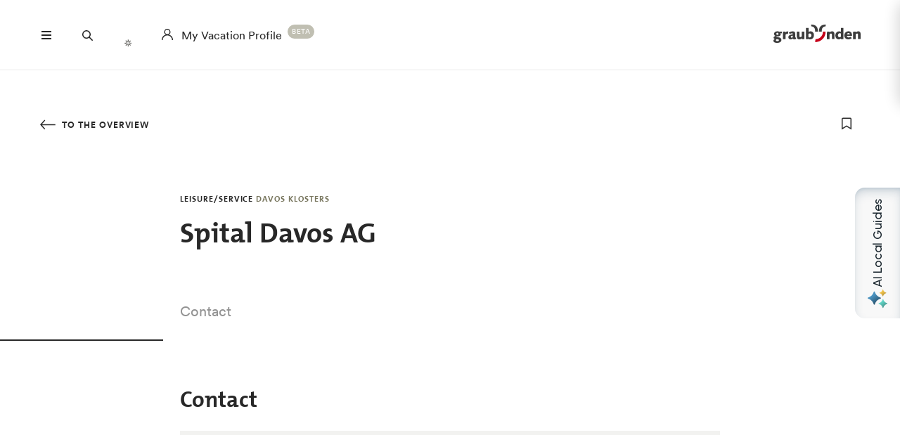

--- FILE ---
content_type: text/html; charset=utf-8
request_url: https://web-plugin.joaia.app/en?orgId=fe894cb6a2fe403aa3ee6de9&pageUrl=https%3A%2F%2Fwww.graubuenden.ch%2Fen%2Fattractions%2Fspital-davos-ag
body_size: 16024
content:
<!DOCTYPE html><html lang="en"><head><meta charSet="utf-8"/><meta name="viewport" content="width=device-width, initial-scale=1"/><link rel="stylesheet" href="https://webpluginstorage.blob.core.windows.net/chunk-files/0f7476cffb03dd089ea564730f1d5d19332506b5/_next/static/chunks/c6142e49ac05cccb.css" data-precedence="next"/><link rel="preload" as="script" fetchPriority="low" href="https://webpluginstorage.blob.core.windows.net/chunk-files/0f7476cffb03dd089ea564730f1d5d19332506b5/_next/static/chunks/5891e383eb1d963b.js"/><script src="https://webpluginstorage.blob.core.windows.net/chunk-files/0f7476cffb03dd089ea564730f1d5d19332506b5/_next/static/chunks/a11d57064f416951.js" async=""></script><script src="https://webpluginstorage.blob.core.windows.net/chunk-files/0f7476cffb03dd089ea564730f1d5d19332506b5/_next/static/chunks/29b5ef31bee88335.js" async=""></script><script src="https://webpluginstorage.blob.core.windows.net/chunk-files/0f7476cffb03dd089ea564730f1d5d19332506b5/_next/static/chunks/7da7a73c63372ae5.js" async=""></script><script src="https://webpluginstorage.blob.core.windows.net/chunk-files/0f7476cffb03dd089ea564730f1d5d19332506b5/_next/static/chunks/b2414f38d54d8a7d.js" async=""></script><script src="https://webpluginstorage.blob.core.windows.net/chunk-files/0f7476cffb03dd089ea564730f1d5d19332506b5/_next/static/chunks/turbopack-f67cf6155ae2624e.js" async=""></script><script src="https://webpluginstorage.blob.core.windows.net/chunk-files/0f7476cffb03dd089ea564730f1d5d19332506b5/_next/static/chunks/a36467ec4ff3441f.js" async=""></script><script src="https://webpluginstorage.blob.core.windows.net/chunk-files/0f7476cffb03dd089ea564730f1d5d19332506b5/_next/static/chunks/18fdc487a54fc4f9.js" async=""></script><script src="https://webpluginstorage.blob.core.windows.net/chunk-files/0f7476cffb03dd089ea564730f1d5d19332506b5/_next/static/chunks/8ff6ad3733655ce5.js" async=""></script><script src="https://webpluginstorage.blob.core.windows.net/chunk-files/0f7476cffb03dd089ea564730f1d5d19332506b5/_next/static/chunks/2335032a535fd67c.js" async=""></script><script src="https://webpluginstorage.blob.core.windows.net/chunk-files/0f7476cffb03dd089ea564730f1d5d19332506b5/_next/static/chunks/23727c61a2070b82.js" async=""></script><script src="https://webpluginstorage.blob.core.windows.net/chunk-files/0f7476cffb03dd089ea564730f1d5d19332506b5/_next/static/chunks/241c73c807df71aa.js" async=""></script><script src="https://webpluginstorage.blob.core.windows.net/chunk-files/0f7476cffb03dd089ea564730f1d5d19332506b5/_next/static/chunks/7fc6cc40410eddb2.js" async=""></script><script src="https://webpluginstorage.blob.core.windows.net/chunk-files/0f7476cffb03dd089ea564730f1d5d19332506b5/_next/static/chunks/b5de6c9c74a50bc2.js" async=""></script><script src="https://webpluginstorage.blob.core.windows.net/chunk-files/0f7476cffb03dd089ea564730f1d5d19332506b5/_next/static/chunks/d6e82db0b43b9756.js" async=""></script><script src="https://webpluginstorage.blob.core.windows.net/chunk-files/0f7476cffb03dd089ea564730f1d5d19332506b5/_next/static/chunks/79b49f69bee3f229.js" async=""></script><script src="https://webpluginstorage.blob.core.windows.net/chunk-files/0f7476cffb03dd089ea564730f1d5d19332506b5/_next/static/chunks/3e4e2e00fb132461.js" async=""></script><script src="https://webpluginstorage.blob.core.windows.net/chunk-files/0f7476cffb03dd089ea564730f1d5d19332506b5/_next/static/chunks/069eaad60d5a9f70.js" async=""></script><script src="https://webpluginstorage.blob.core.windows.net/chunk-files/0f7476cffb03dd089ea564730f1d5d19332506b5/_next/static/chunks/3a5e1174112283d0.js" async=""></script><script src="https://webpluginstorage.blob.core.windows.net/chunk-files/0f7476cffb03dd089ea564730f1d5d19332506b5/_next/static/chunks/321ac5a4b1e20be8.js" async=""></script><script src="https://webpluginstorage.blob.core.windows.net/chunk-files/0f7476cffb03dd089ea564730f1d5d19332506b5/_next/static/chunks/42ee3544643cad97.js" async=""></script><meta name="next-size-adjust" content=""/><title>Joaia Web Plugin</title><meta name="description" content="AI-powered travel guide plugin"/><link rel="shortcut icon" href="/favicon.ico"/><link rel="icon" href="/favicon.ico?favicon.772a30de.ico" sizes="256x256" type="image/x-icon"/><link rel="icon" href="/favicon.ico"/><meta name="sentry-trace" content="b768c0bf38b3d1b2c70d6891482ce16f-01dbc5cc489ae399-1"/><meta name="baggage" content="sentry-environment=production,sentry-release=0f7476cffb03dd089ea564730f1d5d19332506b5,sentry-public_key=69a07f329ee5953a57153811c0757d93,sentry-trace_id=b768c0bf38b3d1b2c70d6891482ce16f,sentry-org_id=4506756596891648,sentry-transaction=GET%20%2F%5Blocale%5D,sentry-sampled=true,sentry-sample_rand=0.7732060303989876,sentry-sample_rate=1"/><script src="https://webpluginstorage.blob.core.windows.net/chunk-files/0f7476cffb03dd089ea564730f1d5d19332506b5/_next/static/chunks/a6dad97d9634a72d.js" noModule=""></script></head><body class="nunito_ba16102b-module__kpfVpa__variable urbanist_7d362869-module__w9gw6W__variable font-nunito min-h-screen antialiased"><div hidden=""><!--$--><!--/$--></div><div class="grid h-screen grid-cols-[56px_1fr] grid-rows-[56px_1fr] overflow-hidden bg-white"><div class="relative row-span-2 flex flex-col items-center justify-start rounded-bl-xl rounded-tl-xl border border-neutral-50 p-4"><div class="flex h-full w-full flex-col items-center"><div class="animate-pulse mb-4 size-5 rounded bg-neutral-50"></div><div class="mt-16 flex flex-col items-center gap-4"><div class="animate-pulse size-10 rounded-full bg-neutral-50"></div><div class="animate-pulse size-10 rounded-full bg-neutral-50"></div><div class="animate-pulse size-10 rounded-full bg-neutral-50"></div></div><div class="mb-12 mt-auto flex flex-col items-center gap-8"><div class="animate-pulse size-10 rounded-full bg-neutral-50"></div><div class="animate-pulse size-5 rounded-full bg-neutral-50"></div></div></div></div><div class="relative col-start-2 row-start-1 flex h-14 items-center justify-center border-t border-neutral-50 bg-white px-4 py-2 shadow-sm"></div><div class="col-start-2 row-start-2 overflow-hidden"><div class="space-y-4 p-6"><div class="flex flex-col items-start space-y-1"><div class="flex items-end space-x-2"><div class="animate-pulse h-8 w-8 rounded-full bg-neutral-50"></div><div class="flex flex-col space-y-1"><div class="animate-pulse h-16 w-80 rounded-[12px_12px_12px_4px] bg-neutral-50"></div><div class="animate-pulse rounded-md ml-3 h-3 w-12 bg-neutral-50"></div></div></div><div class="ml-[40px] flex items-center gap-2"><div class="animate-pulse h-6 w-16 rounded-md bg-neutral-50"></div><div class="animate-pulse h-6 w-6 rounded bg-neutral-50"></div></div></div><div class="flex items-end justify-end space-x-2"><div class="flex flex-col items-end space-y-1"><div class="animate-pulse h-12 w-64 rounded-[12px_12px_4px_12px] bg-neutral-50"></div><div class="animate-pulse rounded-md h-3 w-12 bg-neutral-50"></div></div><div class="animate-pulse h-8 w-8 rounded-full bg-neutral-50"></div></div><div class="flex flex-col items-start space-y-1"><div class="flex items-end space-x-2"><div class="animate-pulse h-8 w-8 rounded-full bg-neutral-50"></div><div class="flex flex-col space-y-1"><div class="animate-pulse h-20 w-96 rounded-[12px_12px_12px_4px] bg-neutral-50"></div><div class="animate-pulse rounded-md ml-3 h-3 w-12 bg-neutral-50"></div></div></div><div class="ml-[40px] flex items-center gap-2"><div class="animate-pulse h-6 w-16 rounded-md bg-neutral-50"></div><div class="animate-pulse h-6 w-6 rounded bg-neutral-50"></div></div></div><div class="flex items-end justify-end space-x-2"><div class="flex flex-col items-end space-y-1"><div class="animate-pulse h-8 w-48 rounded-[12px_12px_4px_12px] bg-neutral-50"></div><div class="animate-pulse rounded-md h-3 w-12 bg-neutral-50"></div></div><div class="animate-pulse h-8 w-8 rounded-full bg-neutral-50"></div></div><div class="flex flex-col items-start space-y-1"><div class="flex items-end space-x-2"><div class="animate-pulse h-8 w-8 rounded-full bg-neutral-50"></div><div class="flex flex-col space-y-1"><div class="animate-pulse h-14 w-72 rounded-[12px_12px_12px_4px] bg-neutral-50"></div><div class="animate-pulse rounded-md ml-3 h-3 w-12 bg-neutral-50"></div></div></div><div class="ml-[40px] flex items-center gap-2"><div class="animate-pulse h-6 w-16 rounded-md bg-neutral-50"></div><div class="animate-pulse h-6 w-6 rounded bg-neutral-50"></div></div></div></div></div></div><section aria-label="Notifications alt+T" tabindex="-1" aria-live="polite" aria-relevant="additions text" aria-atomic="false"></section><script src="https://webpluginstorage.blob.core.windows.net/chunk-files/0f7476cffb03dd089ea564730f1d5d19332506b5/_next/static/chunks/5891e383eb1d963b.js" id="_R_" async=""></script><script>(self.__next_f=self.__next_f||[]).push([0])</script><script>self.__next_f.push([1,"1:\"$Sreact.fragment\"\n2:I[339756,[\"https://webpluginstorage.blob.core.windows.net/chunk-files/0f7476cffb03dd089ea564730f1d5d19332506b5/_next/static/chunks/a36467ec4ff3441f.js\"],\"default\"]\n3:I[837457,[\"https://webpluginstorage.blob.core.windows.net/chunk-files/0f7476cffb03dd089ea564730f1d5d19332506b5/_next/static/chunks/a36467ec4ff3441f.js\"],\"default\"]\n4:I[589958,[\"https://webpluginstorage.blob.core.windows.net/chunk-files/0f7476cffb03dd089ea564730f1d5d19332506b5/_next/static/chunks/18fdc487a54fc4f9.js\"],\"default\"]\n"])</script><script>self.__next_f.push([1,"6:I[705253,[\"https://webpluginstorage.blob.core.windows.net/chunk-files/0f7476cffb03dd089ea564730f1d5d19332506b5/_next/static/chunks/8ff6ad3733655ce5.js\",\"https://webpluginstorage.blob.core.windows.net/chunk-files/0f7476cffb03dd089ea564730f1d5d19332506b5/_next/static/chunks/2335032a535fd67c.js\",\"https://webpluginstorage.blob.core.windows.net/chunk-files/0f7476cffb03dd089ea564730f1d5d19332506b5/_next/static/chunks/23727c61a2070b82.js\",\"https://webpluginstorage.blob.core.windows.net/chunk-files/0f7476cffb03dd089ea564730f1d5d19332506b5/_next/static/chunks/241c73c807df71aa.js\",\"https://webpluginstorage.blob.core.windows.net/chunk-files/0f7476cffb03dd089ea564730f1d5d19332506b5/_next/static/chunks/7fc6cc40410eddb2.js\",\"https://webpluginstorage.blob.core.windows.net/chunk-files/0f7476cffb03dd089ea564730f1d5d19332506b5/_next/static/chunks/b5de6c9c74a50bc2.js\",\"https://webpluginstorage.blob.core.windows.net/chunk-files/0f7476cffb03dd089ea564730f1d5d19332506b5/_next/static/chunks/d6e82db0b43b9756.js\",\"https://webpluginstorage.blob.core.windows.net/chunk-files/0f7476cffb03dd089ea564730f1d5d19332506b5/_next/static/chunks/79b49f69bee3f229.js\",\"https://webpluginstorage.blob.core.windows.net/chunk-files/0f7476cffb03dd089ea564730f1d5d19332506b5/_next/static/chunks/3e4e2e00fb132461.js\",\"https://webpluginstorage.blob.core.windows.net/chunk-files/0f7476cffb03dd089ea564730f1d5d19332506b5/_next/static/chunks/069eaad60d5a9f70.js\"],\"GuideRedirectHandler\"]\n"])</script><script>self.__next_f.push([1,"7:I[883310,[\"https://webpluginstorage.blob.core.windows.net/chunk-files/0f7476cffb03dd089ea564730f1d5d19332506b5/_next/static/chunks/8ff6ad3733655ce5.js\",\"https://webpluginstorage.blob.core.windows.net/chunk-files/0f7476cffb03dd089ea564730f1d5d19332506b5/_next/static/chunks/2335032a535fd67c.js\",\"https://webpluginstorage.blob.core.windows.net/chunk-files/0f7476cffb03dd089ea564730f1d5d19332506b5/_next/static/chunks/23727c61a2070b82.js\",\"https://webpluginstorage.blob.core.windows.net/chunk-files/0f7476cffb03dd089ea564730f1d5d19332506b5/_next/static/chunks/241c73c807df71aa.js\",\"https://webpluginstorage.blob.core.windows.net/chunk-files/0f7476cffb03dd089ea564730f1d5d19332506b5/_next/static/chunks/7fc6cc40410eddb2.js\",\"https://webpluginstorage.blob.core.windows.net/chunk-files/0f7476cffb03dd089ea564730f1d5d19332506b5/_next/static/chunks/b5de6c9c74a50bc2.js\",\"https://webpluginstorage.blob.core.windows.net/chunk-files/0f7476cffb03dd089ea564730f1d5d19332506b5/_next/static/chunks/d6e82db0b43b9756.js\",\"https://webpluginstorage.blob.core.windows.net/chunk-files/0f7476cffb03dd089ea564730f1d5d19332506b5/_next/static/chunks/79b49f69bee3f229.js\",\"https://webpluginstorage.blob.core.windows.net/chunk-files/0f7476cffb03dd089ea564730f1d5d19332506b5/_next/static/chunks/3e4e2e00fb132461.js\",\"https://webpluginstorage.blob.core.windows.net/chunk-files/0f7476cffb03dd089ea564730f1d5d19332506b5/_next/static/chunks/069eaad60d5a9f70.js\"],\"default\"]\n"])</script><script>self.__next_f.push([1,"8:I[897367,[\"https://webpluginstorage.blob.core.windows.net/chunk-files/0f7476cffb03dd089ea564730f1d5d19332506b5/_next/static/chunks/a36467ec4ff3441f.js\"],\"OutletBoundary\"]\na:I[711533,[\"https://webpluginstorage.blob.core.windows.net/chunk-files/0f7476cffb03dd089ea564730f1d5d19332506b5/_next/static/chunks/a36467ec4ff3441f.js\"],\"AsyncMetadataOutlet\"]\nc:I[897367,[\"https://webpluginstorage.blob.core.windows.net/chunk-files/0f7476cffb03dd089ea564730f1d5d19332506b5/_next/static/chunks/a36467ec4ff3441f.js\"],\"ViewportBoundary\"]\ne:I[897367,[\"https://webpluginstorage.blob.core.windows.net/chunk-files/0f7476cffb03dd089ea564730f1d5d19332506b5/_next/static/chunks/a36467ec4ff3441f.js\"],\"MetadataBoundary\"]\nf:\"$Sreact.suspense\"\n11:I[763717,[\"https://webpluginstorage.blob.core.windows.net/chunk-files/0f7476cffb03dd089ea564730f1d5d19332506b5/_next/static/chunks/3a5e1174112283d0.js\"],\"default\"]\n"])</script><script>self.__next_f.push([1,"12:I[235419,[\"https://webpluginstorage.blob.core.windows.net/chunk-files/0f7476cffb03dd089ea564730f1d5d19332506b5/_next/static/chunks/8ff6ad3733655ce5.js\",\"https://webpluginstorage.blob.core.windows.net/chunk-files/0f7476cffb03dd089ea564730f1d5d19332506b5/_next/static/chunks/2335032a535fd67c.js\",\"https://webpluginstorage.blob.core.windows.net/chunk-files/0f7476cffb03dd089ea564730f1d5d19332506b5/_next/static/chunks/23727c61a2070b82.js\",\"https://webpluginstorage.blob.core.windows.net/chunk-files/0f7476cffb03dd089ea564730f1d5d19332506b5/_next/static/chunks/241c73c807df71aa.js\",\"https://webpluginstorage.blob.core.windows.net/chunk-files/0f7476cffb03dd089ea564730f1d5d19332506b5/_next/static/chunks/7fc6cc40410eddb2.js\",\"https://webpluginstorage.blob.core.windows.net/chunk-files/0f7476cffb03dd089ea564730f1d5d19332506b5/_next/static/chunks/b5de6c9c74a50bc2.js\",\"https://webpluginstorage.blob.core.windows.net/chunk-files/0f7476cffb03dd089ea564730f1d5d19332506b5/_next/static/chunks/d6e82db0b43b9756.js\",\"https://webpluginstorage.blob.core.windows.net/chunk-files/0f7476cffb03dd089ea564730f1d5d19332506b5/_next/static/chunks/79b49f69bee3f229.js\"],\"OrgInit\"]\n"])</script><script>self.__next_f.push([1,"13:I[259487,[\"https://webpluginstorage.blob.core.windows.net/chunk-files/0f7476cffb03dd089ea564730f1d5d19332506b5/_next/static/chunks/8ff6ad3733655ce5.js\",\"https://webpluginstorage.blob.core.windows.net/chunk-files/0f7476cffb03dd089ea564730f1d5d19332506b5/_next/static/chunks/2335032a535fd67c.js\",\"https://webpluginstorage.blob.core.windows.net/chunk-files/0f7476cffb03dd089ea564730f1d5d19332506b5/_next/static/chunks/23727c61a2070b82.js\",\"https://webpluginstorage.blob.core.windows.net/chunk-files/0f7476cffb03dd089ea564730f1d5d19332506b5/_next/static/chunks/241c73c807df71aa.js\",\"https://webpluginstorage.blob.core.windows.net/chunk-files/0f7476cffb03dd089ea564730f1d5d19332506b5/_next/static/chunks/7fc6cc40410eddb2.js\",\"https://webpluginstorage.blob.core.windows.net/chunk-files/0f7476cffb03dd089ea564730f1d5d19332506b5/_next/static/chunks/b5de6c9c74a50bc2.js\",\"https://webpluginstorage.blob.core.windows.net/chunk-files/0f7476cffb03dd089ea564730f1d5d19332506b5/_next/static/chunks/d6e82db0b43b9756.js\",\"https://webpluginstorage.blob.core.windows.net/chunk-files/0f7476cffb03dd089ea564730f1d5d19332506b5/_next/static/chunks/79b49f69bee3f229.js\"],\"HostPageInit\"]\n"])</script><script>self.__next_f.push([1,"14:I[552192,[\"https://webpluginstorage.blob.core.windows.net/chunk-files/0f7476cffb03dd089ea564730f1d5d19332506b5/_next/static/chunks/8ff6ad3733655ce5.js\",\"https://webpluginstorage.blob.core.windows.net/chunk-files/0f7476cffb03dd089ea564730f1d5d19332506b5/_next/static/chunks/2335032a535fd67c.js\",\"https://webpluginstorage.blob.core.windows.net/chunk-files/0f7476cffb03dd089ea564730f1d5d19332506b5/_next/static/chunks/23727c61a2070b82.js\",\"https://webpluginstorage.blob.core.windows.net/chunk-files/0f7476cffb03dd089ea564730f1d5d19332506b5/_next/static/chunks/241c73c807df71aa.js\",\"https://webpluginstorage.blob.core.windows.net/chunk-files/0f7476cffb03dd089ea564730f1d5d19332506b5/_next/static/chunks/7fc6cc40410eddb2.js\",\"https://webpluginstorage.blob.core.windows.net/chunk-files/0f7476cffb03dd089ea564730f1d5d19332506b5/_next/static/chunks/b5de6c9c74a50bc2.js\",\"https://webpluginstorage.blob.core.windows.net/chunk-files/0f7476cffb03dd089ea564730f1d5d19332506b5/_next/static/chunks/d6e82db0b43b9756.js\",\"https://webpluginstorage.blob.core.windows.net/chunk-files/0f7476cffb03dd089ea564730f1d5d19332506b5/_next/static/chunks/79b49f69bee3f229.js\"],\"PostHogInit\"]\n"])</script><script>self.__next_f.push([1,"16:I[175696,[\"https://webpluginstorage.blob.core.windows.net/chunk-files/0f7476cffb03dd089ea564730f1d5d19332506b5/_next/static/chunks/8ff6ad3733655ce5.js\",\"https://webpluginstorage.blob.core.windows.net/chunk-files/0f7476cffb03dd089ea564730f1d5d19332506b5/_next/static/chunks/2335032a535fd67c.js\",\"https://webpluginstorage.blob.core.windows.net/chunk-files/0f7476cffb03dd089ea564730f1d5d19332506b5/_next/static/chunks/23727c61a2070b82.js\",\"https://webpluginstorage.blob.core.windows.net/chunk-files/0f7476cffb03dd089ea564730f1d5d19332506b5/_next/static/chunks/241c73c807df71aa.js\",\"https://webpluginstorage.blob.core.windows.net/chunk-files/0f7476cffb03dd089ea564730f1d5d19332506b5/_next/static/chunks/7fc6cc40410eddb2.js\",\"https://webpluginstorage.blob.core.windows.net/chunk-files/0f7476cffb03dd089ea564730f1d5d19332506b5/_next/static/chunks/b5de6c9c74a50bc2.js\",\"https://webpluginstorage.blob.core.windows.net/chunk-files/0f7476cffb03dd089ea564730f1d5d19332506b5/_next/static/chunks/d6e82db0b43b9756.js\",\"https://webpluginstorage.blob.core.windows.net/chunk-files/0f7476cffb03dd089ea564730f1d5d19332506b5/_next/static/chunks/79b49f69bee3f229.js\"],\"default\"]\n"])</script><script>self.__next_f.push([1,"18:I[357879,[\"https://webpluginstorage.blob.core.windows.net/chunk-files/0f7476cffb03dd089ea564730f1d5d19332506b5/_next/static/chunks/8ff6ad3733655ce5.js\",\"https://webpluginstorage.blob.core.windows.net/chunk-files/0f7476cffb03dd089ea564730f1d5d19332506b5/_next/static/chunks/2335032a535fd67c.js\",\"https://webpluginstorage.blob.core.windows.net/chunk-files/0f7476cffb03dd089ea564730f1d5d19332506b5/_next/static/chunks/23727c61a2070b82.js\",\"https://webpluginstorage.blob.core.windows.net/chunk-files/0f7476cffb03dd089ea564730f1d5d19332506b5/_next/static/chunks/241c73c807df71aa.js\",\"https://webpluginstorage.blob.core.windows.net/chunk-files/0f7476cffb03dd089ea564730f1d5d19332506b5/_next/static/chunks/7fc6cc40410eddb2.js\",\"https://webpluginstorage.blob.core.windows.net/chunk-files/0f7476cffb03dd089ea564730f1d5d19332506b5/_next/static/chunks/b5de6c9c74a50bc2.js\",\"https://webpluginstorage.blob.core.windows.net/chunk-files/0f7476cffb03dd089ea564730f1d5d19332506b5/_next/static/chunks/d6e82db0b43b9756.js\",\"https://webpluginstorage.blob.core.windows.net/chunk-files/0f7476cffb03dd089ea564730f1d5d19332506b5/_next/static/chunks/79b49f69bee3f229.js\"],\"ReactQueryProvider\"]\n"])</script><script>self.__next_f.push([1,"19:I[287337,[\"https://webpluginstorage.blob.core.windows.net/chunk-files/0f7476cffb03dd089ea564730f1d5d19332506b5/_next/static/chunks/8ff6ad3733655ce5.js\",\"https://webpluginstorage.blob.core.windows.net/chunk-files/0f7476cffb03dd089ea564730f1d5d19332506b5/_next/static/chunks/2335032a535fd67c.js\",\"https://webpluginstorage.blob.core.windows.net/chunk-files/0f7476cffb03dd089ea564730f1d5d19332506b5/_next/static/chunks/23727c61a2070b82.js\",\"https://webpluginstorage.blob.core.windows.net/chunk-files/0f7476cffb03dd089ea564730f1d5d19332506b5/_next/static/chunks/241c73c807df71aa.js\",\"https://webpluginstorage.blob.core.windows.net/chunk-files/0f7476cffb03dd089ea564730f1d5d19332506b5/_next/static/chunks/7fc6cc40410eddb2.js\",\"https://webpluginstorage.blob.core.windows.net/chunk-files/0f7476cffb03dd089ea564730f1d5d19332506b5/_next/static/chunks/b5de6c9c74a50bc2.js\",\"https://webpluginstorage.blob.core.windows.net/chunk-files/0f7476cffb03dd089ea564730f1d5d19332506b5/_next/static/chunks/d6e82db0b43b9756.js\",\"https://webpluginstorage.blob.core.windows.net/chunk-files/0f7476cffb03dd089ea564730f1d5d19332506b5/_next/static/chunks/79b49f69bee3f229.js\"],\"ResponsiveLayout\"]\n"])</script><script>self.__next_f.push([1,"1a:I[627289,[\"https://webpluginstorage.blob.core.windows.net/chunk-files/0f7476cffb03dd089ea564730f1d5d19332506b5/_next/static/chunks/8ff6ad3733655ce5.js\",\"https://webpluginstorage.blob.core.windows.net/chunk-files/0f7476cffb03dd089ea564730f1d5d19332506b5/_next/static/chunks/2335032a535fd67c.js\",\"https://webpluginstorage.blob.core.windows.net/chunk-files/0f7476cffb03dd089ea564730f1d5d19332506b5/_next/static/chunks/23727c61a2070b82.js\",\"https://webpluginstorage.blob.core.windows.net/chunk-files/0f7476cffb03dd089ea564730f1d5d19332506b5/_next/static/chunks/241c73c807df71aa.js\",\"https://webpluginstorage.blob.core.windows.net/chunk-files/0f7476cffb03dd089ea564730f1d5d19332506b5/_next/static/chunks/7fc6cc40410eddb2.js\",\"https://webpluginstorage.blob.core.windows.net/chunk-files/0f7476cffb03dd089ea564730f1d5d19332506b5/_next/static/chunks/b5de6c9c74a50bc2.js\",\"https://webpluginstorage.blob.core.windows.net/chunk-files/0f7476cffb03dd089ea564730f1d5d19332506b5/_next/static/chunks/d6e82db0b43b9756.js\",\"https://webpluginstorage.blob.core.windows.net/chunk-files/0f7476cffb03dd089ea564730f1d5d19332506b5/_next/static/chunks/79b49f69bee3f229.js\",\"https://webpluginstorage.blob.core.windows.net/chunk-files/0f7476cffb03dd089ea564730f1d5d19332506b5/_next/static/chunks/321ac5a4b1e20be8.js\"],\"default\"]\n"])</script><script>self.__next_f.push([1,"1b:I[359431,[\"https://webpluginstorage.blob.core.windows.net/chunk-files/0f7476cffb03dd089ea564730f1d5d19332506b5/_next/static/chunks/8ff6ad3733655ce5.js\",\"https://webpluginstorage.blob.core.windows.net/chunk-files/0f7476cffb03dd089ea564730f1d5d19332506b5/_next/static/chunks/2335032a535fd67c.js\",\"https://webpluginstorage.blob.core.windows.net/chunk-files/0f7476cffb03dd089ea564730f1d5d19332506b5/_next/static/chunks/23727c61a2070b82.js\",\"https://webpluginstorage.blob.core.windows.net/chunk-files/0f7476cffb03dd089ea564730f1d5d19332506b5/_next/static/chunks/241c73c807df71aa.js\",\"https://webpluginstorage.blob.core.windows.net/chunk-files/0f7476cffb03dd089ea564730f1d5d19332506b5/_next/static/chunks/7fc6cc40410eddb2.js\",\"https://webpluginstorage.blob.core.windows.net/chunk-files/0f7476cffb03dd089ea564730f1d5d19332506b5/_next/static/chunks/b5de6c9c74a50bc2.js\",\"https://webpluginstorage.blob.core.windows.net/chunk-files/0f7476cffb03dd089ea564730f1d5d19332506b5/_next/static/chunks/d6e82db0b43b9756.js\",\"https://webpluginstorage.blob.core.windows.net/chunk-files/0f7476cffb03dd089ea564730f1d5d19332506b5/_next/static/chunks/79b49f69bee3f229.js\",\"https://webpluginstorage.blob.core.windows.net/chunk-files/0f7476cffb03dd089ea564730f1d5d19332506b5/_next/static/chunks/42ee3544643cad97.js\"],\"default\"]\n"])</script><script>self.__next_f.push([1,"1c:I[706900,[\"https://webpluginstorage.blob.core.windows.net/chunk-files/0f7476cffb03dd089ea564730f1d5d19332506b5/_next/static/chunks/8ff6ad3733655ce5.js\",\"https://webpluginstorage.blob.core.windows.net/chunk-files/0f7476cffb03dd089ea564730f1d5d19332506b5/_next/static/chunks/2335032a535fd67c.js\",\"https://webpluginstorage.blob.core.windows.net/chunk-files/0f7476cffb03dd089ea564730f1d5d19332506b5/_next/static/chunks/23727c61a2070b82.js\",\"https://webpluginstorage.blob.core.windows.net/chunk-files/0f7476cffb03dd089ea564730f1d5d19332506b5/_next/static/chunks/241c73c807df71aa.js\",\"https://webpluginstorage.blob.core.windows.net/chunk-files/0f7476cffb03dd089ea564730f1d5d19332506b5/_next/static/chunks/7fc6cc40410eddb2.js\",\"https://webpluginstorage.blob.core.windows.net/chunk-files/0f7476cffb03dd089ea564730f1d5d19332506b5/_next/static/chunks/b5de6c9c74a50bc2.js\",\"https://webpluginstorage.blob.core.windows.net/chunk-files/0f7476cffb03dd089ea564730f1d5d19332506b5/_next/static/chunks/d6e82db0b43b9756.js\",\"https://webpluginstorage.blob.core.windows.net/chunk-files/0f7476cffb03dd089ea564730f1d5d19332506b5/_next/static/chunks/79b49f69bee3f229.js\"],\"Toaster\"]\n"])</script><script>self.__next_f.push([1,"1d:I[27201,[\"https://webpluginstorage.blob.core.windows.net/chunk-files/0f7476cffb03dd089ea564730f1d5d19332506b5/_next/static/chunks/a36467ec4ff3441f.js\"],\"IconMark\"]\n:HL[\"https://webpluginstorage.blob.core.windows.net/chunk-files/0f7476cffb03dd089ea564730f1d5d19332506b5/_next/static/chunks/c6142e49ac05cccb.css\",\"style\"]\n:HL[\"https://webpluginstorage.blob.core.windows.net/chunk-files/0f7476cffb03dd089ea564730f1d5d19332506b5/_next/static/media/07454f8ad8aaac57-s.p.fc65572f.woff2\",\"font\",{\"crossOrigin\":\"\",\"type\":\"font/woff2\"}]\n:HL[\"https://webpluginstorage.blob.core.windows.net/chunk-files/0f7476cffb03dd089ea564730f1d5d19332506b5/_next/static/media/5c8bbc89ca099f34-s.p.871a2d56.woff2\",\"font\",{\"crossOrigin\":\"\",\"type\":\"font/woff2\"}]\n"])</script><script>self.__next_f.push([1,"0:{\"P\":null,\"b\":\"-lKsTi8AfDrKa2KKmtvd5\",\"p\":\"https://webpluginstorage.blob.core.windows.net/chunk-files/0f7476cffb03dd089ea564730f1d5d19332506b5\",\"c\":[\"\",\"en?orgId=fe894cb6a2fe403aa3ee6de9\u0026pageUrl=https%3A%2F%2Fwww.graubuenden.ch%2Fen%2Fattractions%2Fspital-davos-ag\"],\"i\":false,\"f\":[[[\"\",{\"children\":[[\"locale\",\"en\",\"d\"],{\"children\":[\"__PAGE__?{\\\"orgId\\\":\\\"fe894cb6a2fe403aa3ee6de9\\\",\\\"pageUrl\\\":\\\"https://www.graubuenden.ch/en/attractions/spital-davos-ag\\\"}\",{}]},\"$undefined\",\"$undefined\",true]}],[\"\",[\"$\",\"$1\",\"c\",{\"children\":[null,[\"$\",\"$L2\",null,{\"parallelRouterKey\":\"children\",\"error\":\"$undefined\",\"errorStyles\":\"$undefined\",\"errorScripts\":\"$undefined\",\"template\":[\"$\",\"$L3\",null,{}],\"templateStyles\":\"$undefined\",\"templateScripts\":\"$undefined\",\"notFound\":[[\"$\",\"$L4\",null,{}],[]],\"forbidden\":\"$undefined\",\"unauthorized\":\"$undefined\"}]]}],{\"children\":[[\"locale\",\"en\",\"d\"],[\"$\",\"$1\",\"c\",{\"children\":[[[\"$\",\"link\",\"0\",{\"rel\":\"stylesheet\",\"href\":\"https://webpluginstorage.blob.core.windows.net/chunk-files/0f7476cffb03dd089ea564730f1d5d19332506b5/_next/static/chunks/c6142e49ac05cccb.css\",\"precedence\":\"next\",\"crossOrigin\":\"$undefined\",\"nonce\":\"$undefined\"}],[\"$\",\"script\",\"script-0\",{\"src\":\"https://webpluginstorage.blob.core.windows.net/chunk-files/0f7476cffb03dd089ea564730f1d5d19332506b5/_next/static/chunks/8ff6ad3733655ce5.js\",\"async\":true,\"nonce\":\"$undefined\"}],[\"$\",\"script\",\"script-1\",{\"src\":\"https://webpluginstorage.blob.core.windows.net/chunk-files/0f7476cffb03dd089ea564730f1d5d19332506b5/_next/static/chunks/2335032a535fd67c.js\",\"async\":true,\"nonce\":\"$undefined\"}],[\"$\",\"script\",\"script-2\",{\"src\":\"https://webpluginstorage.blob.core.windows.net/chunk-files/0f7476cffb03dd089ea564730f1d5d19332506b5/_next/static/chunks/23727c61a2070b82.js\",\"async\":true,\"nonce\":\"$undefined\"}],[\"$\",\"script\",\"script-3\",{\"src\":\"https://webpluginstorage.blob.core.windows.net/chunk-files/0f7476cffb03dd089ea564730f1d5d19332506b5/_next/static/chunks/241c73c807df71aa.js\",\"async\":true,\"nonce\":\"$undefined\"}],[\"$\",\"script\",\"script-4\",{\"src\":\"https://webpluginstorage.blob.core.windows.net/chunk-files/0f7476cffb03dd089ea564730f1d5d19332506b5/_next/static/chunks/7fc6cc40410eddb2.js\",\"async\":true,\"nonce\":\"$undefined\"}],[\"$\",\"script\",\"script-5\",{\"src\":\"https://webpluginstorage.blob.core.windows.net/chunk-files/0f7476cffb03dd089ea564730f1d5d19332506b5/_next/static/chunks/b5de6c9c74a50bc2.js\",\"async\":true,\"nonce\":\"$undefined\"}],[\"$\",\"script\",\"script-6\",{\"src\":\"https://webpluginstorage.blob.core.windows.net/chunk-files/0f7476cffb03dd089ea564730f1d5d19332506b5/_next/static/chunks/d6e82db0b43b9756.js\",\"async\":true,\"nonce\":\"$undefined\"}],[\"$\",\"script\",\"script-7\",{\"src\":\"https://webpluginstorage.blob.core.windows.net/chunk-files/0f7476cffb03dd089ea564730f1d5d19332506b5/_next/static/chunks/79b49f69bee3f229.js\",\"async\":true,\"nonce\":\"$undefined\"}]],\"$L5\"]}],{\"children\":[\"__PAGE__\",[\"$\",\"$1\",\"c\",{\"children\":[[[\"$\",\"$L6\",null,{}],[\"$\",\"$L7\",null,{}]],[[\"$\",\"script\",\"script-0\",{\"src\":\"https://webpluginstorage.blob.core.windows.net/chunk-files/0f7476cffb03dd089ea564730f1d5d19332506b5/_next/static/chunks/3e4e2e00fb132461.js\",\"async\":true,\"nonce\":\"$undefined\"}],[\"$\",\"script\",\"script-1\",{\"src\":\"https://webpluginstorage.blob.core.windows.net/chunk-files/0f7476cffb03dd089ea564730f1d5d19332506b5/_next/static/chunks/069eaad60d5a9f70.js\",\"async\":true,\"nonce\":\"$undefined\"}]],[\"$\",\"$L8\",null,{\"children\":[\"$L9\",[\"$\",\"$La\",null,{\"promise\":\"$@b\"}]]}]]}],{},null,false]},null,false]},null,false],[\"$\",\"$1\",\"h\",{\"children\":[null,[[\"$\",\"$Lc\",null,{\"children\":\"$Ld\"}],[\"$\",\"meta\",null,{\"name\":\"next-size-adjust\",\"content\":\"\"}]],[\"$\",\"$Le\",null,{\"children\":[\"$\",\"div\",null,{\"hidden\":true,\"children\":[\"$\",\"$f\",null,{\"fallback\":null,\"children\":\"$L10\"}]}]}]]}],false]],\"m\":\"$undefined\",\"G\":[\"$11\",[]],\"s\":false,\"S\":false}\n"])</script><script>self.__next_f.push([1,"5:[\"$\",\"html\",null,{\"lang\":\"en\",\"children\":[\"$\",\"body\",null,{\"className\":\"nunito_ba16102b-module__kpfVpa__variable urbanist_7d362869-module__w9gw6W__variable font-nunito min-h-screen antialiased\",\"children\":[[\"$\",\"$L12\",null,{}],[\"$\",\"$L13\",null,{\"allowedOrigins\":[\"https://staging.guide-studio.joaia.app\",\"https://guide-studio.joaia.app\",\"https://www.zuerich.com\",\"https://staging.zuerich.com\",\"https://www.luzern.com\",\"https://test-website-joaia.vercel.app\",\"https://www.basel.com\",\"https://www.chur.graubuenden.ch\",\"https://www.engadin.com\",\"https://www.graubuendenviva.ch\",\"https://www.graubuenden.ch\",\"https://www.graubuendenviva.ch/de/test-webplugin-madlaina-koestlich\",\"https://igr.chur.graubuenden.ch\",\"https://igr.graubuenden.ch\",\"https://igr.engadin.com\",\"https://bas-001.nimius-wip.de/\"]}],[\"$\",\"$L14\",null,{}],\"$L15\"]}]}]\n"])</script><script>self.__next_f.push([1,"d:[[\"$\",\"meta\",\"0\",{\"charSet\":\"utf-8\"}],[\"$\",\"meta\",\"1\",{\"name\":\"viewport\",\"content\":\"width=device-width, initial-scale=1\"}]]\n9:null\n"])</script><script>self.__next_f.push([1,"15:[\"$\",\"$L16\",null,{\"formats\":\"$undefined\",\"locale\":\"en\",\"messages\":{\"navigation\":{\"chat\":\"Chat\",\"map\":\"Map\",\"list\":\"List\",\"tooltip\":{\"chat\":\"Chat\",\"localGuides\":\"Local Guides\",\"map\":\"Map\",\"savedSpots\":\"Saved Spots\",\"exploreList\":\"Explore list\"}},\"error\":{\"title\":\"Oops, something went wrong!\",\"backToHome\":\"Back to Home\",\"tryAgain\":\"Try again\"},\"chat\":{\"noGuideSelected\":\"No Local Guides selected yet\",\"pleaseSelectGuide\":\"To start chatting, please choose a Local Guide in the Overview first.\",\"chooseLocalGuide\":\"Choose a Local Guide\",\"chatWith\":\"Chat with {name}\",\"askAnything\":\"Ask me anything about your destination!\",\"askAnythingPlaceholder\":\"Ask anything\",\"askGuidePlaceholder\":\"Ask {name}\",\"when\":\"When\",\"who\":\"Who\",\"recommendations\":\"Recommendations\",\"voiceInput\":\"Voice input\",\"errorProcessingRequest\":\"I'm sorry, I couldn't process that request.\",\"errorTryAgain\":\"Sorry, I'm having trouble responding right now. Please try again.\",\"connecting\":\"Connecting...\",\"viewOnly\":\"View only\",\"aiGenerated\":\"AI-generated - May contain inaccuracies.\",\"aiDisclaimerFull\":\"Content generated by AI is provided for informational purposes only. It may contain inaccuracies, may not always be up to date, and does not replace official sources.\",\"guideOverviewMessage\":{\"description\":\"By the way, you can also explore other Local Guides - each with their own personality and unique insights.\",\"button\":\"Go to overview\"},\"followUpQuestions\":\"Follow-up questions\",\"scrollToLatest\":\"Scroll to latest\",\"initialGreeting\":\"Hey! What is your name, where are you from, and how can you help me?\",\"recommendationsFor\":\"Recommendations for:\",\"feedback\":{\"error\":\"Failed to save feedback\",\"errorDescription\":\"Please try again later.\"}},\"tripWhen\":{\"title\":\"When is your trip?\",\"season\":\"Season\",\"dates\":\"Dates\",\"description\":\"Choose the season at your destination.\",\"seasons\":{\"spring\":\"Spring\",\"summer\":\"Summer\",\"autumn\":\"Autumn\",\"winter\":\"Winter\"}},\"tripWho\":{\"title\":\"Who's joining you?\",\"travelParty\":{\"solo\":\"Solo\",\"couple\":\"Couple\",\"family\":\"Family\",\"friends\":\"Friends\"}},\"guideOverview\":{\"title\":\"AI Local Guides\",\"description\":\"Discover Zurich with AI-powered guides built from local stories, real expertise, and insider knowledge. Each guide is crafted from real stories,\",\"introDetails\":\"Discover the surroundings with AI-powered guides rooted in local stories, genuine expertise, and insider knowledge.\",\"readMore\":\"Read more\",\"readLess\":\"Read less\",\"expertiseHeadline\":\"Choose your Guide by expertise so you receive the most relevant information.\",\"expertiseLabel\":\"Expertise\",\"biographyCta\":\"Check Biography\",\"startChatCta\":\"Start chat\",\"continueChatCta\":\"Continue chat\",\"byOrganization\":\"By {orgName}\",\"noGuidesAvailable\":\"No guides available\",\"pickGuideTitle\":\"Pick a Local Guide to continue\",\"pickGuideDescription\":\"Start exploring with the Local Guide whose stories and personality align with your interests.\"},\"guideSelection\":{\"about\":\"About {name}\",\"noGuidesAvailable\":\"No guides available\",\"unnamedGuide\":\"Unnamed Guide\",\"selected\":\"Selected\",\"createdBy\":\"Created by\",\"chooseLocalGuide\":\"Select Local Guide\",\"selectGuide\":\"Select Guide\",\"guideSelected\":\"Guide {name} selected\",\"selectGuideButton\":\"Select guide {name}\",\"playIntro\":\"Play intro\",\"startChat\":\"Start chat\",\"expertiseBasedOn\":\"My expertise is based on:\",\"marketplaceTypes\":{\"fictionalCharacter\":\"Fictional Character\",\"digitalTwin\":\"Digital Twin\",\"legendaryFigure\":\"Legendary Figure\",\"localGuide\":\"Local Guide\"}},\"map\":{\"noGuideSelected\":\"No Local Guides selected yet\",\"pleaseSelectGuide\":\"To start viewing the map, please choose a Local Guide in the Overview first.\",\"chooseLocalGuide\":\"Choose a Local Guide\",\"mapUnavailable\":\"Map Unavailable\",\"apiKeyNotConfigured\":\"Google Maps API key not configured\",\"unknownLocation\":\"Unknown Location\",\"zoomIn\":\"Zoom in\",\"zoomOut\":\"Zoom out\",\"closeInfo\":\"Close info\"},\"navbar\":{\"clearCache\":\"Clear Cache\",\"cacheClearedTitle\":\"Cache cleared successfully\",\"cacheClearedDescription\":\"All local data has been cleared. You may need to refresh the page.\"},\"explore\":{\"listView\":\"List View\",\"listDescription\":\"List of recommendations will be displayed here\",\"search\":\"Search\",\"noResults\":\"No results found\",\"loading\":\"Loading...\",\"explore\":\"Explore\",\"showOnlySaved\":\"Show only saved\",\"all\":\"All\",\"categories\":{\"sights\":\"Sights\",\"food_and_drink\":\"Food \u0026 Drink\",\"shopping_and_services\":\"Shopping / Services\",\"lodging\":\"Lodging\",\"nature_and_activities\":\"Nature\",\"transportation\":\"Transportation\",\"diverse\":\"Diverse\",\"events\":\"Events\",\"tours\":\"Tours\",\"hidden_gems\":\"Hidden Gems\",\"places\":\"Places\"},\"emptyStates\":{\"all\":{\"title\":\"Nothing to see here yet\",\"description\":\"There are no spots available at the moment. Ask your guide in the chat to start discovering new places.\"},\"food_and_drink\":{\"title\":\"No spots to display\",\"description\":\"Try asking your guide in the chat or switching to another list category to find more places.\"},\"shopping_and_services\":{\"title\":\"No spots to display\",\"description\":\"Try asking your guide in the chat or switching to another list category to find more places.\"},\"lodging\":{\"title\":\"No spots to display\",\"description\":\"Try asking your guide in the chat or switching to another list category to find more places.\"},\"nature_and_activities\":{\"title\":\"No spots to display\",\"description\":\"Try asking your guide in the chat or switching to another list category to find more places.\"},\"transportation\":{\"title\":\"No spots to display\",\"description\":\"Try asking your guide in the chat or switching to another list category to find more places.\"},\"diverse\":{\"title\":\"No spots to display\",\"description\":\"Try asking your guide in the chat or switching to another list category to find more places.\"},\"events\":{\"title\":\"No spots to display\",\"description\":\"Try asking your guide in the chat or switching to another list category to find more places.\"},\"tours\":{\"title\":\"No spots to display\",\"description\":\"Try asking your guide in the chat or switching to another list category to find more places.\"},\"sights\":{\"title\":\"No spots to display\",\"description\":\"Try asking your guide in the chat or switching to another list category to find more places.\"},\"places\":{\"title\":\"No places to display\",\"description\":\"Try asking your guide in the chat or switching to another list category to find more places.\"}},\"continueExploring\":\"Continue exploring\"},\"savedSpots\":{\"title\":\"Saved spots\",\"search\":\"Search\",\"noResults\":\"No results found\",\"loading\":\"Loading...\",\"noSavedSpots\":\"No spots saved yet\",\"noSavedSpotsDescription\":\"Start discovering places you love! Explore the map or open your lists and tap the heart icon to save your favorite spots here.\",\"checkOutLists\":\"Check out Lists\",\"error\":\"Error\"},\"errors\":{\"missingOrganizationKey\":\"Missing organization key\",\"failedToLoadGuides\":\"Failed to load guides. Please try again.\",\"guideNotFound\":\"Guide not found.\"},\"common\":{\"guide\":\"Guide\",\"close\":\"Close\",\"back\":\"Back\",\"organization\":\"Organization\",\"playAudio\":\"Play audio\",\"stopAudio\":\"Stop audio\",\"previousImage\":\"Previous image\",\"nextImage\":\"Next image\",\"photoBy\":\"Photo by\",\"viewSource\":\"View source\"},\"disclaimer\":{\"title\":\"Important to Know\",\"description\":\"All answers in Joaia are generated by artificial intelligence. They may contain errors or outdated information. Please double-check important details when needed.\",\"understand\":\"I Understand\"},\"poiDetail\":{\"overview\":\"Overview\",\"aboutName\":\"About {name}\",\"basicInformation\":\"Basic information\",\"loading\":\"Loading...\",\"notFound\":\"POI not found\",\"back\":\"Back\",\"website\":\"Website\",\"phone\":\"Phone\",\"phoneNumber\":\"Phone number\",\"address\":\"Address\",\"openingHours\":\"Opening hours\",\"openStatusPlaceholder\":\"Open - Closes at 22:00\",\"price\":\"Price\",\"rating\":\"Rating\",\"duration\":\"Duration\",\"distance\":\"Distance\",\"walking\":\"Walking\",\"driving\":\"Driving\",\"transit\":\"Transit\",\"bicycling\":\"Bicycling\",\"tellMeSomething\":\"Tell me something\",\"tellMeSomethingAbout\":\"Tell me something about {name}\",\"about\":\"About:\",\"readMore\":\"Read more\",\"readLess\":\"Read less\",\"checkForMore\":\"Check for more\",\"bestTimeOfYear\":\"Best time of year\",\"seasonRange\":\"From {from} to {to}\",\"when\":\"When\",\"start\":\"Start\",\"end\":\"End\",\"time\":\"Time\",\"schedule\":\"Schedule\",\"happeningNow\":\"Happening now\",\"upcoming\":\"Upcoming\",\"durationLabel\":\"Duration\",\"lengthLabel\":\"Length\",\"hourShort\":\"h\",\"minuteShort\":\"min\",\"ratings\":\"Ratings\",\"details\":\"Details\",\"pricing\":\"Pricing\",\"elevationProfile\":\"Elevation profile\",\"ascent\":\"Ascent\",\"descent\":\"Descent\",\"maxAltitude\":\"Max altitude\",\"minAltitude\":\"Min altitude\",\"condition\":\"Condition\",\"difficulty\":\"Difficulty\",\"technique\":\"Technique\",\"landscape\":\"Landscape\",\"experience\":\"Experience\",\"organizedBy\":\"Organized by\",\"months\":{\"january\":\"January\",\"february\":\"February\",\"march\":\"March\",\"april\":\"April\",\"may\":\"May\",\"june\":\"June\",\"july\":\"July\",\"august\":\"August\",\"september\":\"September\",\"october\":\"October\",\"november\":\"November\",\"december\":\"December\"}},\"recommendations\":{\"title\":\"Get recommendations\",\"closeLabel\":\"Close recommendations\",\"categories\":{\"sights\":\"Sights\",\"culturalAttractions\":\"Cultural Attractions\",\"restaurants\":\"Restaurants\",\"outdoorAdventures\":\"Outdoor Adventures\",\"shopping\":\"Shopping\",\"historicalLandmarks\":\"Historical Landmarks\",\"hiddenGems\":\"Hidden Gems\",\"culinaryExperiences\":\"Culinary Experiences\",\"natureParks\":\"Nature / Parks\",\"localFestivals\":\"Local Festivals\"},\"prompts\":{\"sights\":\"Give me recommendations for sights\",\"culturalAttractions\":\"Give me recommendations for cultural attractions\",\"restaurants\":\"Give me recommendations for restaurants\",\"outdoorAdventures\":\"Give me recommendations for outdoor adventures\",\"shopping\":\"Give me recommendations for shopping\",\"historicalLandmarks\":\"Give me recommendations for historical landmarks\",\"hiddenGems\":\"Give me recommendations for hidden gems\",\"culinaryExperiences\":\"Give me recommendations for culinary experiences\",\"natureParks\":\"Give me recommendations for nature parks\",\"localFestivals\":\"Give me recommendations for local festivals\"}},\"Footer\":{\"company\":\"Company\",\"privacy\":\"Privacy\",\"terms\":\"Terms\",\"imprint\":\"Imprint\",\"copyright\":\"Holoai Ltd. © 2025.\"},\"marketPlaceCategory\":{\"hidden_gem_hunter\":\"Hidden Gem Hunter\",\"classic_explorer\":\"Classic Explorer\",\"folklore_expert\":\"Folklore Expert\",\"food_enthusiast\":\"Food Enthusiast\",\"nightlife_guide\":\"Nightlife Guide\",\"city_insider\":\"City Insider\",\"art_lover\":\"Art Lover\",\"urban_adventurer\":\"Urban Adventurer\",\"time_traveler\":\"Time Traveler\",\"outdoor_explorer\":\"Outdoor Explorer\",\"creative_spirit\":\"Creative Spirit\",\"mystery_hunter\":\"Mystery Hunter\",\"music_seeker\":\"Music Seeker\",\"architecture_fan\":\"Architecture Fan\",\"literary_wanderer\":\"Literary Wanderer\",\"botanical_expert\":\"Botanical Expert\",\"photography_guide\":\"Photography Guide\",\"sustainability_advocate\":\"Sustainability Advocate\",\"philosopher\":\"Philosopher\",\"history_specialist\":\"History Specialist\",\"poet\":\"Poet\",\"family_guide\":\"Family Guide\",\"trail_guide\":\"Trail Guide\",\"religion_expert\":\"Religion Expert\",\"true_crime_expert\":\"True Crime Expert\",\"gossip_stories\":\"Gossip Stories\",\"archaeology_enthusiast\":\"Archaeology Enthusiast\",\"tech_enthusiast\":\"Tech Enthusiast\",\"relaxation_pro\":\"Relaxation Pro\",\"romance_lover\":\"Romance Lover\",\"mysteries_expert\":\"Mysteries Expert\",\"local_resident\":\"Local Resident\",\"professional_tour_guide\":\"Professional Tour Guide\",\"content_creator\":\"Content Creator\",\"food_professional\":\"Food Professional\",\"historian\":\"Historian\",\"nature_outdoor_guide\":\"Nature \u0026 Outdoor Guide\",\"art_culture_curator\":\"Art \u0026 Culture Curator\",\"time_witness\":\"Time Witness\",\"mythical_hero\":\"Mythical Hero\",\"entrepreneur_industrialist\":\"Entrepreneur \u0026 Industrialist\",\"cultural_icon\":\"Cultural Icon\"},\"categoryType\":{\"places\":\"Places\",\"sights\":\"Sights\",\"food_and_drink\":\"Food \u0026 Drink\",\"shopping_and_services\":\"Shopping \u0026 Services\",\"lodging\":\"Lodging\",\"nature_and_activities\":\"Nature \u0026 Activities\",\"transportation\":\"Transportation\",\"diverse\":\"Diverse\",\"events\":\"Events\",\"tours\":\"Tours\",\"bed_and_breakfast\":\"Bed \u0026 Breakfast\",\"budget_japanese_inn\":\"Budget Japanese Inn\",\"campground\":\"Campground\",\"camping_cabin\":\"Camping Cabin\",\"cottage\":\"Cottage\",\"extended_stay_hotel\":\"Extended Stay Hotel\",\"farmstay\":\"Farmstay\",\"guest_house\":\"Guest House\",\"hotel\":\"Hotel\",\"inn\":\"Inn\",\"japanese_inn\":\"Japanese Inn\",\"mobile_home_park\":\"Mobile Home Park\",\"motel\":\"Motel\",\"private_guest_room\":\"Private Guest Room\",\"resort_hotel\":\"Resort Hotel\",\"rv_park\":\"RV Park\",\"amphitheatre\":\"Amphitheatre\",\"art_gallery\":\"Art Gallery\",\"art_studio\":\"Art Studio\",\"auditorium\":\"Auditorium\",\"banquet_hall\":\"Banquet Hall\",\"casino\":\"Casino\",\"church\":\"Church\",\"concert_hall\":\"Concert Hall\",\"cultural_center\":\"Cultural Center\",\"cultural_landmark\":\"Cultural Landmark\",\"event_venue\":\"Event Venue\",\"ferris_wheel\":\"Ferris Wheel\",\"hindu_temple\":\"Hindu Temple\",\"historical_landmark\":\"Historical Landmark\",\"historical_place\":\"Historical Place\",\"landmark\":\"Landmark\",\"monument\":\"Monument\",\"mosque\":\"Mosque\",\"movie_theater\":\"Movie Theater\",\"museum\":\"Museum\",\"observation_deck\":\"Observation Deck\",\"opera_house\":\"Opera House\",\"performing_arts_theater\":\"Performing Arts Theater\",\"philharmonic_hall\":\"Philharmonic Hall\",\"planetarium\":\"Planetarium\",\"place_of_worship\":\"Place of Worship\",\"sculpture\":\"Sculpture\",\"stadium\":\"Stadium\",\"synagogue\":\"Synagogue\",\"tourist_attraction\":\"Tourist Attraction\",\"visitor_center\":\"Visitor Center\",\"viewpoint\":\"Viewpoint\",\"asian_grocery_store\":\"Asian Grocery Store\",\"astrologer\":\"Astrologer\",\"auto_parts_store\":\"Auto Parts Store\",\"barber_shop\":\"Barber Shop\",\"beautician\":\"Beautician\",\"beauty_salon\":\"Beauty Salon\",\"bicycle_store\":\"Bicycle Store\",\"body_art_service\":\"Body Art Service\",\"book_store\":\"Book Store\",\"butcher_shop\":\"Butcher Shop\",\"catering_service\":\"Catering Service\",\"cell_phone_store\":\"Cell Phone Store\",\"clothing_store\":\"Clothing Store\",\"convenience_store\":\"Convenience Store\",\"department_store\":\"Department Store\",\"discount_store\":\"Discount Store\",\"drugstore\":\"Drugstore\",\"electronics_store\":\"Electronics Store\",\"fitness_center\":\"Fitness Center\",\"florist\":\"Florist\",\"food_delivery\":\"Food Delivery\",\"food_store\":\"Food Store\",\"foot_care\":\"Foot Care\",\"furniture_store\":\"Furniture Store\",\"gift_shop\":\"Gift Shop\",\"grocery_store\":\"Grocery Store\",\"gym\":\"Gym\",\"hair_care\":\"Hair Care\",\"hair_salon\":\"Hair Salon\",\"hardware_store\":\"Hardware Store\",\"home_goods_store\":\"Home Goods Store\",\"home_improvement_store\":\"Home Improvement Store\",\"ice_skating_rink\":\"Ice Skating Rink\",\"jewelry_store\":\"Jewelry Store\",\"laundry\":\"Laundry\",\"liquor_store\":\"Liquor Store\",\"makeup_artist\":\"Makeup Artist\",\"market\":\"Market\",\"massage\":\"Massage\",\"movie_rental\":\"Movie Rental\",\"nail_salon\":\"Nail Salon\",\"pet_store\":\"Pet Store\",\"pharmacy\":\"Pharmacy\",\"sauna\":\"Sauna\",\"shoe_store\":\"Shoe Store\",\"shopping_mall\":\"Shopping Mall\",\"spa\":\"Spa\",\"sporting_goods_store\":\"Sporting Goods Store\",\"store\":\"Store\",\"supermarket\":\"Supermarket\",\"tailor\":\"Tailor\",\"tour_agency\":\"Tour Agency\",\"tourist_information_center\":\"Tourist Information Center\",\"travel_agency\":\"Travel Agency\",\"warehouse_store\":\"Warehouse Store\",\"wellness_center\":\"Wellness Center\",\"wholesaler\":\"Wholesaler\",\"yoga_studio\":\"Yoga Studio\",\"acai_shop\":\"Açaí Shop\",\"afghani_restaurant\":\"Afghan Restaurant\",\"african_restaurant\":\"African Restaurant\",\"american_restaurant\":\"American Restaurant\",\"asian_restaurant\":\"Asian Restaurant\",\"bagel_shop\":\"Bagel Shop\",\"bakery\":\"Bakery\",\"bar\":\"Bar\",\"bar_and_grill\":\"Bar \u0026 Grill\",\"barbecue_restaurant\":\"Barbecue Restaurant\",\"brazilian_restaurant\":\"Brazilian Restaurant\",\"breakfast_restaurant\":\"Breakfast Restaurant\",\"brunch_restaurant\":\"Brunch Restaurant\",\"buffet_restaurant\":\"Buffet Restaurant\",\"cafe\":\"Café\",\"cafeteria\":\"Cafeteria\",\"candy_store\":\"Candy Store\",\"cat_cafe\":\"Cat Café\",\"chinese_restaurant\":\"Chinese Restaurant\",\"chocolate_factory\":\"Chocolate Factory\",\"chocolate_shop\":\"Chocolate Shop\",\"coffee_shop\":\"Coffee Shop\",\"confectionery\":\"Confectionery\",\"dance_hall\":\"Dance Hall\",\"deli\":\"Deli\",\"dessert_restaurant\":\"Dessert Restaurant\",\"dessert_shop\":\"Dessert Shop\",\"diner\":\"Diner\",\"dog_cafe\":\"Dog Café\",\"donut_shop\":\"Donut Shop\",\"fast_food_restaurant\":\"Fast Food Restaurant\",\"fine_dining_restaurant\":\"Fine Dining Restaurant\",\"food_court\":\"Food Court\",\"french_restaurant\":\"French Restaurant\",\"greek_restaurant\":\"Greek Restaurant\",\"hamburger_restaurant\":\"Hamburger Restaurant\",\"ice_cream_shop\":\"Ice Cream Shop\",\"indian_restaurant\":\"Indian Restaurant\",\"indonesian_restaurant\":\"Indonesian Restaurant\",\"italian_restaurant\":\"Italian Restaurant\",\"japanese_restaurant\":\"Japanese Restaurant\",\"juice_shop\":\"Juice Shop\",\"korean_restaurant\":\"Korean Restaurant\",\"lebanese_restaurant\":\"Lebanese Restaurant\",\"meal_delivery\":\"Meal Delivery\",\"meal_takeaway\":\"Meal Takeaway\",\"mediterranean_restaurant\":\"Mediterranean Restaurant\",\"mexican_restaurant\":\"Mexican Restaurant\",\"middle_eastern_restaurant\":\"Middle Eastern Restaurant\",\"night_club\":\"Night Club\",\"pizza_restaurant\":\"Pizza Restaurant\",\"pub\":\"Pub\",\"ramen_restaurant\":\"Ramen Restaurant\",\"restaurant\":\"Restaurant\",\"sandwich_shop\":\"Sandwich Shop\",\"seafood_restaurant\":\"Seafood Restaurant\",\"spanish_restaurant\":\"Spanish Restaurant\",\"steak_house\":\"Steak House\",\"sushi_restaurant\":\"Sushi Restaurant\",\"tea_house\":\"Tea House\",\"thai_restaurant\":\"Thai Restaurant\",\"turkish_restaurant\":\"Turkish Restaurant\",\"vegan_restaurant\":\"Vegan Restaurant\",\"vegetarian_restaurant\":\"Vegetarian Restaurant\",\"vietnamese_restaurant\":\"Vietnamese Restaurant\",\"wine_bar\":\"Wine Bar\",\"adventure_sports_center\":\"Adventure Sports Center\",\"amusement_center\":\"Amusement Center\",\"amusement_park\":\"Amusement Park\",\"aquarium\":\"Aquarium\",\"arena\":\"Arena\",\"athletic_field\":\"Athletic Field\",\"barbecue_area\":\"Barbecue Area\",\"beach\":\"Beach\",\"botanical_garden\":\"Botanical Garden\",\"bowling_alley\":\"Bowling Alley\",\"childrens_camp\":\"Children's Camp\",\"comedy_club\":\"Comedy Club\",\"community_center\":\"Community Center\",\"convention_center\":\"Convention Center\",\"cycling_park\":\"Cycling Park\",\"dog_park\":\"Dog Park\",\"fishing_charter\":\"Fishing Charter\",\"fishing_pond\":\"Fishing Pond\",\"garden\":\"Garden\",\"golf_course\":\"Golf Course\",\"hiking_area\":\"Hiking Area\",\"karaoke\":\"Karaoke\",\"marina\":\"Marina\",\"national_park\":\"National Park\",\"natural_feature\":\"Natural Feature\",\"off_roading_area\":\"Off-Roading Area\",\"park\":\"Park\",\"picnic_ground\":\"Picnic Ground\",\"playground\":\"Playground\",\"plaza\":\"Plaza\",\"roller_coaster\":\"Roller Coaster\",\"skateboard_park\":\"Skateboard Park\",\"ski_resort\":\"Ski Resort\",\"sports_activity_location\":\"Sports Activity Location\",\"sports_club\":\"Sports Club\",\"sports_coaching\":\"Sports Coaching\",\"sports_complex\":\"Sports Complex\",\"state_park\":\"State Park\",\"swimming_pool\":\"Swimming Pool\",\"video_arcade\":\"Video Arcade\",\"water_park\":\"Water Park\",\"wildlife_park\":\"Wildlife Park\",\"wildlife_refuge\":\"Wildlife Refuge\",\"zoo\":\"Zoo\",\"airport\":\"Airport\",\"airstrip\":\"Airstrip\",\"bus_station\":\"Bus Station\",\"bus_stop\":\"Bus Stop\",\"ferry_terminal\":\"Ferry Terminal\",\"heliport\":\"Heliport\",\"international_airport\":\"International Airport\",\"light_rail_station\":\"Light Rail Station\",\"park_and_ride\":\"Park \u0026 Ride\",\"subway_station\":\"Subway Station\",\"taxi_stand\":\"Taxi Stand\",\"train_station\":\"Train Station\",\"transit_depot\":\"Transit Depot\",\"transit_station\":\"Transit Station\",\"truck_stop\":\"Truck Stop\",\"accounting\":\"Accounting\",\"apartment_building\":\"Apartment Building\",\"apartment_complex\":\"Apartment Complex\",\"atm\":\"ATM\",\"bank\":\"Bank\",\"car_dealer\":\"Car Dealer\",\"car_rental\":\"Car Rental\",\"car_repair\":\"Car Repair\",\"car_wash\":\"Car Wash\",\"cemetery\":\"Cemetery\",\"child_care_agency\":\"Child Care Agency\",\"chiropractor\":\"Chiropractor\",\"city_hall\":\"City Hall\",\"condominium_complex\":\"Condominium Complex\",\"consultant\":\"Consultant\",\"corporate_office\":\"Corporate Office\",\"courier_service\":\"Courier Service\",\"courthouse\":\"Courthouse\",\"dental_clinic\":\"Dental Clinic\",\"dentist\":\"Dentist\",\"doctor\":\"Doctor\",\"electric_vehicle_charging_station\":\"EV Charging Station\",\"electrician\":\"Electrician\",\"embassy\":\"Embassy\",\"farm\":\"Farm\",\"fire_station\":\"Fire Station\",\"funeral_home\":\"Funeral Home\",\"gas_station\":\"Gas Station\",\"government_office\":\"Government Office\",\"hospital\":\"Hospital\",\"housing_complex\":\"Housing Complex\",\"insurance_agency\":\"Insurance Agency\",\"internet_cafe\":\"Internet Café\",\"lawyer\":\"Lawyer\",\"library\":\"Library\",\"local_government_office\":\"Local Government Office\",\"locksmith\":\"Locksmith\",\"medical_lab\":\"Medical Lab\",\"moving_company\":\"Moving Company\",\"neighborhood_police_station\":\"Neighborhood Police Station\",\"painter\":\"Painter\",\"parking\":\"Parking\",\"physiotherapist\":\"Physiotherapist\",\"plumber\":\"Plumber\",\"police\":\"Police\",\"post_office\":\"Post Office\",\"preschool\":\"Preschool\",\"primary_school\":\"Primary School\",\"psychic\":\"Psychic\",\"public_bath\":\"Public Bath\",\"public_bathroom\":\"Public Bathroom\",\"ranch\":\"Ranch\",\"real_estate_agency\":\"Real Estate Agency\",\"rest_stop\":\"Rest Stop\",\"roofing_contractor\":\"Roofing Contractor\",\"school\":\"School\",\"school_district\":\"School District\",\"secondary_school\":\"Secondary School\",\"skin_care_clinic\":\"Skin Care Clinic\",\"stable\":\"Stable\",\"storage\":\"Storage\",\"summer_camp_organizer\":\"Summer Camp Organizer\",\"tanning_studio\":\"Tanning Studio\",\"telecommunications_service_provider\":\"Telecommunications Provider\",\"university\":\"University\",\"veterinary_care\":\"Veterinary Care\",\"wedding_venue\":\"Wedding Venue\",\"cross_country\":\"Cross-country\",\"music_event\":\"Music Event\",\"exhibition_event\":\"Exhibition\",\"theater_event\":\"Theater\",\"social_event\":\"Social Event\",\"guided_tour\":\"Guided Tour\",\"food_event\":\"Food Event\",\"party_event\":\"Party\",\"festival\":\"Festival\",\"spiritual_event\":\"Spiritual Event\",\"visual_arts_event\":\"Visual Arts\",\"course_instance\":\"Course\",\"street_market_event\":\"Street Market\",\"traditional_event\":\"Traditional Event\",\"comedy_event\":\"Comedy\",\"education_event\":\"Education Event\",\"congress\":\"Congress\",\"sports_event\":\"Sports Event\",\"literary_event\":\"Literary Event\",\"various_event\":\"Various Event\",\"municipality_event\":\"Municipality Event\",\"health_event\":\"Health Event\",\"museum_event\":\"Museum Event\",\"business_event\":\"Business Event\",\"dance_event\":\"Dance Event\",\"history_event\":\"History Event\",\"open_air_event\":\"Open Air\",\"political_event\":\"Political Event\",\"arts_and_crafts_event\":\"Arts \u0026 Crafts\",\"science_event\":\"Science Event\",\"technological_event\":\"Technology Event\",\"event_series\":\"Event Series\",\"communication_event\":\"Communication Event\",\"sale_event\":\"Sale Event\",\"theme_trail\":\"Theme Trail\",\"high_tour\":\"High Tour\",\"car_tour\":\"Car Tour\",\"motor_tour\":\"Motor Tour\",\"train_tour\":\"Train Tour\",\"ship_tour\":\"Ship Tour\",\"via_ferrata\":\"Via Ferrata\",\"glacier_tour\":\"Glacier Tour\",\"hiking_trail\":\"Hiking Trail\",\"ski_slope\":\"Ski Slope\",\"winter_hiking\":\"Winter Hiking\",\"toboggan_run\":\"Toboggan Run\",\"snowshoe_trail\":\"Snowshoe Trail\",\"bike_trail\":\"Bike Trail\",\"ski_route\":\"Ski Route\",\"nature_trail\":\"Nature Trail\",\"long_distance\":\"Long Distance\",\"smart_trail\":\"Smart Trail\",\"administrative_area_level_1\":\"Canton\",\"administrative_area_level_2\":\"County\",\"administrative_area_level_3\":\"District\",\"administrative_area_level_4\":\"Subdistrict\",\"administrative_area_level_5\":\"Administrative Area\",\"administrative_area_level_6\":\"Administrative Area\",\"administrative_area_level_7\":\"Administrative Area\",\"locality\":\"City\",\"archipelago\":\"Archipelago\",\"colloquial_area\":\"Area\",\"continent\":\"Continent\",\"neighborhood\":\"Neighborhood\",\"postal_town\":\"Postal Town\",\"route\":\"Street\",\"sublocality\":\"Sublocality\",\"sublocality_level_1\":\"Sublocality\",\"sublocality_level_2\":\"Sublocality\",\"sublocality_level_3\":\"Sublocality\",\"sublocality_level_4\":\"Sublocality\",\"sublocality_level_5\":\"Sublocality\",\"town_square\":\"Town Square\",\"country\":\"Country\"}},\"now\":\"$undefined\",\"timeZone\":\"UTC\",\"children\":\"$L17\"}]\n"])</script><script>self.__next_f.push([1,"17:[\"$\",\"$L18\",null,{\"children\":[[\"$\",\"$L19\",null,{\"allowedOrigins\":\"$5:props:children:props:children:1:props:allowedOrigins\",\"isMobileUserAgent\":false,\"children\":[\"$\",\"$L2\",null,{\"parallelRouterKey\":\"children\",\"error\":\"$1a\",\"errorStyles\":[],\"errorScripts\":[[\"$\",\"script\",\"script-0\",{\"src\":\"https://webpluginstorage.blob.core.windows.net/chunk-files/0f7476cffb03dd089ea564730f1d5d19332506b5/_next/static/chunks/321ac5a4b1e20be8.js\",\"async\":true}]],\"template\":[\"$\",\"$L3\",null,{}],\"templateStyles\":\"$undefined\",\"templateScripts\":\"$undefined\",\"notFound\":[[\"$\",\"$L1b\",null,{}],[]],\"forbidden\":\"$undefined\",\"unauthorized\":\"$undefined\"}]}],[\"$\",\"$L1c\",null,{}]]}]\nb:{\"metadata\":[[\"$\",\"title\",\"0\",{\"children\":\"Joaia Web Plugin\"}],[\"$\",\"meta\",\"1\",{\"name\":\"description\",\"content\":\"AI-powered travel guide plugin\"}],[\"$\",\"link\",\"2\",{\"rel\":\"shortcut icon\",\"href\":\"/favicon.ico\"}],[\"$\",\"link\",\"3\",{\"rel\":\"icon\",\"href\":\"/favicon.ico?favicon.772a30de.ico\",\"sizes\":\"256x256\",\"type\":\"image/x-icon\"}],[\"$\",\"link\",\"4\",{\"rel\":\"icon\",\"href\":\"/favicon.ico\"}],[\"$\",\"$L1d\",\"5\",{}]],\"error\":null,\"digest\":\"$undefined\"}\n10:\"$b:metadata\"\n"])</script></body></html>

--- FILE ---
content_type: text/x-component
request_url: https://web-plugin.joaia.app/en/explore?_rsc=8rrgv
body_size: 211
content:
0:{"b":"-lKsTi8AfDrKa2KKmtvd5","f":[["children",["locale","en","d"],"children","explore",["explore",{"children":["__PAGE__",{}]}],null,[null,null],true]],"S":false}


--- FILE ---
content_type: text/x-component
request_url: https://web-plugin.joaia.app/en/guide-overview?_rsc=8rrgv
body_size: 216
content:
0:{"b":"-lKsTi8AfDrKa2KKmtvd5","f":[["children",["locale","en","d"],"children","guide-overview",["guide-overview",{"children":["__PAGE__",{}]}],null,[null,null],true]],"S":false}


--- FILE ---
content_type: application/javascript
request_url: https://webpluginstorage.blob.core.windows.net/chunk-files/0f7476cffb03dd089ea564730f1d5d19332506b5/_next/static/chunks/42ee3544643cad97.js
body_size: 1945
content:

!function(){try{var e="undefined"!=typeof window?window:"undefined"!=typeof global?global:"undefined"!=typeof globalThis?globalThis:"undefined"!=typeof self?self:{},n=(new e.Error).stack;n&&(e._sentryDebugIds=e._sentryDebugIds||{},e._sentryDebugIds[n]="98aa6c33-1492-5397-9728-8218ce0588d1")}catch(e){}}();
(globalThis.TURBOPACK||(globalThis.TURBOPACK=[])).push(["object"==typeof document?document.currentScript:void 0,359431,e=>{"use strict";e.s(["default",()=>r],359431);var t=e.i(843476),l=e.i(500932),s=e.i(948148),a=e.i(625025),n=e.i(919843);let i=(0,e.i(475254).default)("FileQuestion",[["path",{d:"M12 17h.01",key:"p32p05"}],["path",{d:"M15 2H6a2 2 0 0 0-2 2v16a2 2 0 0 0 2 2h12a2 2 0 0 0 2-2V7z",key:"1mlx9k"}],["path",{d:"M9.1 9a3 3 0 0 1 5.82 1c0 2-3 3-3 3",key:"mhlwft"}]]);function r(){let e,r,o,c,u,d,m=(0,l.c)(10),h=(0,s.useTranslations)("error"),x=(0,n.useRouter)();m[0]!==x?(e=()=>{x.push("/")},m[0]=x,m[1]=e):e=m[1];let f=e;return m[2]===Symbol.for("react.memo_cache_sentinel")?(r=(0,t.jsx)("div",{className:"mb-6 flex size-16 items-center justify-center rounded-full bg-neutral-100",children:(0,t.jsx)(i,{className:"size-8 text-neutral-600"})}),o=(0,t.jsx)("h1",{className:"mb-3 text-2xl font-semibold text-neutral-900",children:"Page Not Found"}),c=(0,t.jsx)("p",{className:"mb-6 text-sm text-neutral-600",children:"The page you are looking for does not exist or has been moved."}),m[2]=r,m[3]=o,m[4]=c):(r=m[2],o=m[3],c=m[4]),m[5]!==h?(u=h("backToHome"),m[5]=h,m[6]=u):u=m[6],m[7]!==f||m[8]!==u?(d=(0,t.jsx)("div",{className:"bg-neutral-10 flex min-h-screen flex-col items-center justify-center p-5",children:(0,t.jsxs)("div",{className:"flex w-full max-w-md flex-col items-center rounded-xl bg-white p-10 text-center shadow-lg",children:[r,o,c,(0,t.jsx)(a.Button,{onClick:f,children:u})]})}),m[7]=f,m[8]=u,m[9]=d):d=m[9],d}}]);

//# sourceMappingURL=0be57136f7f5bf4c.js.map
//# debugId=98aa6c33-1492-5397-9728-8218ce0588d1


--- FILE ---
content_type: text/x-component
request_url: https://web-plugin.joaia.app/en?orgId=fe894cb6a2fe403aa3ee6de9&pageUrl=https%3A%2F%2Fwww.graubuenden.ch%2Fen%2Fattractions%2Fspital-davos-ag
body_size: 15763
content:
2:"$Sreact.fragment"
3:I[339756,["https://webpluginstorage.blob.core.windows.net/chunk-files/0f7476cffb03dd089ea564730f1d5d19332506b5/_next/static/chunks/a36467ec4ff3441f.js"],"default"]
4:I[837457,["https://webpluginstorage.blob.core.windows.net/chunk-files/0f7476cffb03dd089ea564730f1d5d19332506b5/_next/static/chunks/a36467ec4ff3441f.js"],"default"]
5:I[589958,["https://webpluginstorage.blob.core.windows.net/chunk-files/0f7476cffb03dd089ea564730f1d5d19332506b5/_next/static/chunks/18fdc487a54fc4f9.js"],"default"]
7:I[705253,["https://webpluginstorage.blob.core.windows.net/chunk-files/0f7476cffb03dd089ea564730f1d5d19332506b5/_next/static/chunks/8ff6ad3733655ce5.js","https://webpluginstorage.blob.core.windows.net/chunk-files/0f7476cffb03dd089ea564730f1d5d19332506b5/_next/static/chunks/2335032a535fd67c.js","https://webpluginstorage.blob.core.windows.net/chunk-files/0f7476cffb03dd089ea564730f1d5d19332506b5/_next/static/chunks/23727c61a2070b82.js","https://webpluginstorage.blob.core.windows.net/chunk-files/0f7476cffb03dd089ea564730f1d5d19332506b5/_next/static/chunks/241c73c807df71aa.js","https://webpluginstorage.blob.core.windows.net/chunk-files/0f7476cffb03dd089ea564730f1d5d19332506b5/_next/static/chunks/7fc6cc40410eddb2.js","https://webpluginstorage.blob.core.windows.net/chunk-files/0f7476cffb03dd089ea564730f1d5d19332506b5/_next/static/chunks/b5de6c9c74a50bc2.js","https://webpluginstorage.blob.core.windows.net/chunk-files/0f7476cffb03dd089ea564730f1d5d19332506b5/_next/static/chunks/d6e82db0b43b9756.js","https://webpluginstorage.blob.core.windows.net/chunk-files/0f7476cffb03dd089ea564730f1d5d19332506b5/_next/static/chunks/79b49f69bee3f229.js","https://webpluginstorage.blob.core.windows.net/chunk-files/0f7476cffb03dd089ea564730f1d5d19332506b5/_next/static/chunks/3e4e2e00fb132461.js","https://webpluginstorage.blob.core.windows.net/chunk-files/0f7476cffb03dd089ea564730f1d5d19332506b5/_next/static/chunks/069eaad60d5a9f70.js"],"GuideRedirectHandler"]
8:I[883310,["https://webpluginstorage.blob.core.windows.net/chunk-files/0f7476cffb03dd089ea564730f1d5d19332506b5/_next/static/chunks/8ff6ad3733655ce5.js","https://webpluginstorage.blob.core.windows.net/chunk-files/0f7476cffb03dd089ea564730f1d5d19332506b5/_next/static/chunks/2335032a535fd67c.js","https://webpluginstorage.blob.core.windows.net/chunk-files/0f7476cffb03dd089ea564730f1d5d19332506b5/_next/static/chunks/23727c61a2070b82.js","https://webpluginstorage.blob.core.windows.net/chunk-files/0f7476cffb03dd089ea564730f1d5d19332506b5/_next/static/chunks/241c73c807df71aa.js","https://webpluginstorage.blob.core.windows.net/chunk-files/0f7476cffb03dd089ea564730f1d5d19332506b5/_next/static/chunks/7fc6cc40410eddb2.js","https://webpluginstorage.blob.core.windows.net/chunk-files/0f7476cffb03dd089ea564730f1d5d19332506b5/_next/static/chunks/b5de6c9c74a50bc2.js","https://webpluginstorage.blob.core.windows.net/chunk-files/0f7476cffb03dd089ea564730f1d5d19332506b5/_next/static/chunks/d6e82db0b43b9756.js","https://webpluginstorage.blob.core.windows.net/chunk-files/0f7476cffb03dd089ea564730f1d5d19332506b5/_next/static/chunks/79b49f69bee3f229.js","https://webpluginstorage.blob.core.windows.net/chunk-files/0f7476cffb03dd089ea564730f1d5d19332506b5/_next/static/chunks/3e4e2e00fb132461.js","https://webpluginstorage.blob.core.windows.net/chunk-files/0f7476cffb03dd089ea564730f1d5d19332506b5/_next/static/chunks/069eaad60d5a9f70.js"],"default"]
9:I[897367,["https://webpluginstorage.blob.core.windows.net/chunk-files/0f7476cffb03dd089ea564730f1d5d19332506b5/_next/static/chunks/a36467ec4ff3441f.js"],"OutletBoundary"]
b:I[711533,["https://webpluginstorage.blob.core.windows.net/chunk-files/0f7476cffb03dd089ea564730f1d5d19332506b5/_next/static/chunks/a36467ec4ff3441f.js"],"AsyncMetadataOutlet"]
d:I[897367,["https://webpluginstorage.blob.core.windows.net/chunk-files/0f7476cffb03dd089ea564730f1d5d19332506b5/_next/static/chunks/a36467ec4ff3441f.js"],"ViewportBoundary"]
f:I[897367,["https://webpluginstorage.blob.core.windows.net/chunk-files/0f7476cffb03dd089ea564730f1d5d19332506b5/_next/static/chunks/a36467ec4ff3441f.js"],"MetadataBoundary"]
10:"$Sreact.suspense"
14:I[235419,["https://webpluginstorage.blob.core.windows.net/chunk-files/0f7476cffb03dd089ea564730f1d5d19332506b5/_next/static/chunks/8ff6ad3733655ce5.js","https://webpluginstorage.blob.core.windows.net/chunk-files/0f7476cffb03dd089ea564730f1d5d19332506b5/_next/static/chunks/2335032a535fd67c.js","https://webpluginstorage.blob.core.windows.net/chunk-files/0f7476cffb03dd089ea564730f1d5d19332506b5/_next/static/chunks/23727c61a2070b82.js","https://webpluginstorage.blob.core.windows.net/chunk-files/0f7476cffb03dd089ea564730f1d5d19332506b5/_next/static/chunks/241c73c807df71aa.js","https://webpluginstorage.blob.core.windows.net/chunk-files/0f7476cffb03dd089ea564730f1d5d19332506b5/_next/static/chunks/7fc6cc40410eddb2.js","https://webpluginstorage.blob.core.windows.net/chunk-files/0f7476cffb03dd089ea564730f1d5d19332506b5/_next/static/chunks/b5de6c9c74a50bc2.js","https://webpluginstorage.blob.core.windows.net/chunk-files/0f7476cffb03dd089ea564730f1d5d19332506b5/_next/static/chunks/d6e82db0b43b9756.js","https://webpluginstorage.blob.core.windows.net/chunk-files/0f7476cffb03dd089ea564730f1d5d19332506b5/_next/static/chunks/79b49f69bee3f229.js"],"OrgInit"]
15:I[259487,["https://webpluginstorage.blob.core.windows.net/chunk-files/0f7476cffb03dd089ea564730f1d5d19332506b5/_next/static/chunks/8ff6ad3733655ce5.js","https://webpluginstorage.blob.core.windows.net/chunk-files/0f7476cffb03dd089ea564730f1d5d19332506b5/_next/static/chunks/2335032a535fd67c.js","https://webpluginstorage.blob.core.windows.net/chunk-files/0f7476cffb03dd089ea564730f1d5d19332506b5/_next/static/chunks/23727c61a2070b82.js","https://webpluginstorage.blob.core.windows.net/chunk-files/0f7476cffb03dd089ea564730f1d5d19332506b5/_next/static/chunks/241c73c807df71aa.js","https://webpluginstorage.blob.core.windows.net/chunk-files/0f7476cffb03dd089ea564730f1d5d19332506b5/_next/static/chunks/7fc6cc40410eddb2.js","https://webpluginstorage.blob.core.windows.net/chunk-files/0f7476cffb03dd089ea564730f1d5d19332506b5/_next/static/chunks/b5de6c9c74a50bc2.js","https://webpluginstorage.blob.core.windows.net/chunk-files/0f7476cffb03dd089ea564730f1d5d19332506b5/_next/static/chunks/d6e82db0b43b9756.js","https://webpluginstorage.blob.core.windows.net/chunk-files/0f7476cffb03dd089ea564730f1d5d19332506b5/_next/static/chunks/79b49f69bee3f229.js"],"HostPageInit"]
16:I[552192,["https://webpluginstorage.blob.core.windows.net/chunk-files/0f7476cffb03dd089ea564730f1d5d19332506b5/_next/static/chunks/8ff6ad3733655ce5.js","https://webpluginstorage.blob.core.windows.net/chunk-files/0f7476cffb03dd089ea564730f1d5d19332506b5/_next/static/chunks/2335032a535fd67c.js","https://webpluginstorage.blob.core.windows.net/chunk-files/0f7476cffb03dd089ea564730f1d5d19332506b5/_next/static/chunks/23727c61a2070b82.js","https://webpluginstorage.blob.core.windows.net/chunk-files/0f7476cffb03dd089ea564730f1d5d19332506b5/_next/static/chunks/241c73c807df71aa.js","https://webpluginstorage.blob.core.windows.net/chunk-files/0f7476cffb03dd089ea564730f1d5d19332506b5/_next/static/chunks/7fc6cc40410eddb2.js","https://webpluginstorage.blob.core.windows.net/chunk-files/0f7476cffb03dd089ea564730f1d5d19332506b5/_next/static/chunks/b5de6c9c74a50bc2.js","https://webpluginstorage.blob.core.windows.net/chunk-files/0f7476cffb03dd089ea564730f1d5d19332506b5/_next/static/chunks/d6e82db0b43b9756.js","https://webpluginstorage.blob.core.windows.net/chunk-files/0f7476cffb03dd089ea564730f1d5d19332506b5/_next/static/chunks/79b49f69bee3f229.js"],"PostHogInit"]
0:{"a":"$@1","f":[[["",{"children":[["locale","en","d"],{"children":["__PAGE__?{\"orgId\":\"fe894cb6a2fe403aa3ee6de9\",\"pageUrl\":\"https://www.graubuenden.ch/en/attractions/spital-davos-ag\"}",{}]},"$undefined","$undefined",true]}],["",["$","$2","c",{"children":[null,["$","$L3",null,{"parallelRouterKey":"children","error":"$undefined","errorStyles":"$undefined","errorScripts":"$undefined","template":["$","$L4",null,{}],"templateStyles":"$undefined","templateScripts":"$undefined","notFound":[["$","$L5",null,{}],[]],"forbidden":"$undefined","unauthorized":"$undefined"}]]}],{"children":[["locale","en","d"],["$","$2","c",{"children":[[["$","link","0",{"rel":"stylesheet","href":"https://webpluginstorage.blob.core.windows.net/chunk-files/0f7476cffb03dd089ea564730f1d5d19332506b5/_next/static/chunks/c6142e49ac05cccb.css","precedence":"next","crossOrigin":"$undefined","nonce":"$undefined"}],["$","script","script-0",{"src":"https://webpluginstorage.blob.core.windows.net/chunk-files/0f7476cffb03dd089ea564730f1d5d19332506b5/_next/static/chunks/8ff6ad3733655ce5.js","async":true,"nonce":"$undefined"}],["$","script","script-1",{"src":"https://webpluginstorage.blob.core.windows.net/chunk-files/0f7476cffb03dd089ea564730f1d5d19332506b5/_next/static/chunks/2335032a535fd67c.js","async":true,"nonce":"$undefined"}],["$","script","script-2",{"src":"https://webpluginstorage.blob.core.windows.net/chunk-files/0f7476cffb03dd089ea564730f1d5d19332506b5/_next/static/chunks/23727c61a2070b82.js","async":true,"nonce":"$undefined"}],["$","script","script-3",{"src":"https://webpluginstorage.blob.core.windows.net/chunk-files/0f7476cffb03dd089ea564730f1d5d19332506b5/_next/static/chunks/241c73c807df71aa.js","async":true,"nonce":"$undefined"}],["$","script","script-4",{"src":"https://webpluginstorage.blob.core.windows.net/chunk-files/0f7476cffb03dd089ea564730f1d5d19332506b5/_next/static/chunks/7fc6cc40410eddb2.js","async":true,"nonce":"$undefined"}],["$","script","script-5",{"src":"https://webpluginstorage.blob.core.windows.net/chunk-files/0f7476cffb03dd089ea564730f1d5d19332506b5/_next/static/chunks/b5de6c9c74a50bc2.js","async":true,"nonce":"$undefined"}],["$","script","script-6",{"src":"https://webpluginstorage.blob.core.windows.net/chunk-files/0f7476cffb03dd089ea564730f1d5d19332506b5/_next/static/chunks/d6e82db0b43b9756.js","async":true,"nonce":"$undefined"}],["$","script","script-7",{"src":"https://webpluginstorage.blob.core.windows.net/chunk-files/0f7476cffb03dd089ea564730f1d5d19332506b5/_next/static/chunks/79b49f69bee3f229.js","async":true,"nonce":"$undefined"}]],"$L6"]}],{"children":["__PAGE__",["$","$2","c",{"children":[[["$","$L7",null,{}],["$","$L8",null,{}]],[["$","script","script-0",{"src":"https://webpluginstorage.blob.core.windows.net/chunk-files/0f7476cffb03dd089ea564730f1d5d19332506b5/_next/static/chunks/3e4e2e00fb132461.js","async":true,"nonce":"$undefined"}],["$","script","script-1",{"src":"https://webpluginstorage.blob.core.windows.net/chunk-files/0f7476cffb03dd089ea564730f1d5d19332506b5/_next/static/chunks/069eaad60d5a9f70.js","async":true,"nonce":"$undefined"}]],["$","$L9",null,{"children":["$La",["$","$Lb",null,{"promise":"$@c"}]]}]]}],{},null,false]},null,false]},null,false],["$","$2","h",{"children":[null,["$","$2","YtqFd_1qt5jCY5eCyupILv",{"children":[["$","$Ld",null,{"children":"$Le"}],["$","meta",null,{"name":"next-size-adjust","content":""}]]}],["$","$Lf","YtqFd_1qt5jCY5eCyupILm",{"children":["$","div",null,{"hidden":true,"children":["$","$10",null,{"fallback":null,"children":"$L11"}]}]}]]}],false]],"b":"-lKsTi8AfDrKa2KKmtvd5"}
12:T5a9,Scenario A - Out of Scope

Purpose
Activated when the user request lies clearly outside the destination or tourism domain and cannot be answered by this guide.

Behavior
The guide politely indicates that this topic is not part of their knowledge or area of guidance.
The guide remains fully in character and never claims technical limitations or system restrictions.
Scenario A may redirect the user only if a relevant pre-defined reliable source exists for one of the specific out of scope domains listed below.
If none of these sources are available, the guide simply acknowledges that this question is not something they can help with and ends the reply naturally.
Scenario A is not permitted to invent search for or decide on other external sources.

Redirect to Reliable Factual Sources
Redirection is strictly only allowed for these domains using creator supplied official sources:
Public Transport and Mobility: https://www.rhb.ch
Telecommunication and Connectivity: https://www.swisscom.ch
Weather and Climate: https://www.meteoschweiz.admin.ch/
Health Safety and Emergencies: https://www.ksgr.ch/

Each of these source fields is provided by the guide creator through the configuration system.
If the corresponding field is empty, no redirection occurs for that topic.

Tone Principle
The guide responds as a person setting a gentle boundary concise neutral and human.
Never apologize or speculate.
Never extend beyond the confirmed sources.13:T5a5,Scenario B - Human Support Needed

Purpose
Activated when the user request requires assistance from a real person not or hard to find online or depends on operational factors that the guide cannot confirm.
Typical cases include booking problems lost items accessibility requests schedule confirmations or anything that depends on staff response.

Behavior
The guide briefly and naturally explains that this situation needs personal support.
The guide remains completely in character and does not speak as a system.
Scenario B may only redirect the user to officially provided human contact options that are pre-defined by the guide creator.
If no verified contact data are available, the guide simply states that this matter can only be clarified directly with the responsible organization and ends the message politely.
Scenario B is not permitted to invent assume or infer any contact information opening hours or names.

Redirect to Human Support Channels
Redirection is allowed only through the fields supplied by the guide creator for:
organization: Graubuenden Ferien
phone: +41 081 254 24 24
email: contact@graubuenden.ch
address: Alexanderstrasse 24 7000 Chur
opening_hours: 08:00 - 12:00 und 13:00 - 17:00

Tone Principle
Sound like a helpful local who understands the limitation but wants the user to reach the right person quickly.
Be concise friendly and professional one or two sentences that feel natural and human never technical.1:{"_id":"org_2v7ffOFHEsHFCxdPt2DncPEbuIZ","name":"GraubÃ¼nden Ferien","parentOrgId":null,"websearch":[{"type":"Include","domain":"https://www.graubuenden.ch/de"}],"createdAt":"2025-10-30T08:41:50.592Z","updatedAt":"2025-11-23T10:57:21.599Z","__v":0,"image":"https://guidestudiostorage.blob.core.windows.net/images/org_2v7ffOFHEsHFCxdPt2DncPEbuIZ/profile/graubuenden-ferien.png","settings":{"webPluginOrgIdTest":"2459fe5a3a744cd6ac9806f5","webPluginOrgIdProduction":"fe894cb6a2fe403aa3ee6de9","scenarios":["$12","$13","Scenario C - Missing Information\n\nPurpose\nActivated when the user question is relevant to the destination and fits within the guide domain but the guide does not currently have that information available.\n\nConsider that the official website of the GuideCreator could help. But when Application is Web_plugin the user might use you on this particular website.\n\nYou are also allowed to refer to the following trusted sources if it makes sense.\n\nTrusted Sources\n1. https://www.graubuenden.ch\n\nTone Principle\nSpeak as GuidePersonality who appreciates the question and wants to help by pointing to reliable public information.\nKeep the message short factual and friendly.\nIt should feel like personal honesty I do not know that myself but here is where you can look."],"coordinates":{"lat":46.6560668,"lng":9.6286206},"zoom":9}}
6:["$","html",null,{"lang":"en","children":["$","body",null,{"className":"nunito_ba16102b-module__kpfVpa__variable urbanist_7d362869-module__w9gw6W__variable font-nunito min-h-screen antialiased","children":[["$","$L14",null,{}],["$","$L15",null,{"allowedOrigins":["https://staging.guide-studio.joaia.app","https://guide-studio.joaia.app","https://www.zuerich.com","https://staging.zuerich.com","https://www.luzern.com","https://test-website-joaia.vercel.app","https://www.basel.com","https://www.chur.graubuenden.ch","https://www.engadin.com","https://www.graubuendenviva.ch","https://www.graubuenden.ch","https://www.graubuendenviva.ch/de/test-webplugin-madlaina-koestlich","https://igr.chur.graubuenden.ch","https://igr.graubuenden.ch","https://igr.engadin.com","https://bas-001.nimius-wip.de/"]}],["$","$L16",null,{}],"$L17"]}]}]
e:[["$","meta","0",{"charSet":"utf-8"}],["$","meta","1",{"name":"viewport","content":"width=device-width, initial-scale=1"}]]
a:null
18:I[175696,["https://webpluginstorage.blob.core.windows.net/chunk-files/0f7476cffb03dd089ea564730f1d5d19332506b5/_next/static/chunks/8ff6ad3733655ce5.js","https://webpluginstorage.blob.core.windows.net/chunk-files/0f7476cffb03dd089ea564730f1d5d19332506b5/_next/static/chunks/2335032a535fd67c.js","https://webpluginstorage.blob.core.windows.net/chunk-files/0f7476cffb03dd089ea564730f1d5d19332506b5/_next/static/chunks/23727c61a2070b82.js","https://webpluginstorage.blob.core.windows.net/chunk-files/0f7476cffb03dd089ea564730f1d5d19332506b5/_next/static/chunks/241c73c807df71aa.js","https://webpluginstorage.blob.core.windows.net/chunk-files/0f7476cffb03dd089ea564730f1d5d19332506b5/_next/static/chunks/7fc6cc40410eddb2.js","https://webpluginstorage.blob.core.windows.net/chunk-files/0f7476cffb03dd089ea564730f1d5d19332506b5/_next/static/chunks/b5de6c9c74a50bc2.js","https://webpluginstorage.blob.core.windows.net/chunk-files/0f7476cffb03dd089ea564730f1d5d19332506b5/_next/static/chunks/d6e82db0b43b9756.js","https://webpluginstorage.blob.core.windows.net/chunk-files/0f7476cffb03dd089ea564730f1d5d19332506b5/_next/static/chunks/79b49f69bee3f229.js"],"default"]
17:["$","$L18",null,{"formats":"$undefined","locale":"en","messages":{"navigation":{"chat":"Chat","map":"Map","list":"List","tooltip":{"chat":"Chat","localGuides":"Local Guides","map":"Map","savedSpots":"Saved Spots","exploreList":"Explore list"}},"error":{"title":"Oops, something went wrong!","backToHome":"Back to Home","tryAgain":"Try again"},"chat":{"noGuideSelected":"No Local Guides selected yet","pleaseSelectGuide":"To start chatting, please choose a Local Guide in the Overview first.","chooseLocalGuide":"Choose a Local Guide","chatWith":"Chat with {name}","askAnything":"Ask me anything about your destination!","askAnythingPlaceholder":"Ask anything","askGuidePlaceholder":"Ask {name}","when":"When","who":"Who","recommendations":"Recommendations","voiceInput":"Voice input","errorProcessingRequest":"I'm sorry, I couldn't process that request.","errorTryAgain":"Sorry, I'm having trouble responding right now. Please try again.","connecting":"Connecting...","viewOnly":"View only","aiGenerated":"AI-generated - May contain inaccuracies.","aiDisclaimerFull":"Content generated by AI is provided for informational purposes only. It may contain inaccuracies, may not always be up to date, and does not replace official sources.","guideOverviewMessage":{"description":"By the way, you can also explore other Local Guides - each with their own personality and unique insights.","button":"Go to overview"},"followUpQuestions":"Follow-up questions","scrollToLatest":"Scroll to latest","initialGreeting":"Hey! What is your name, where are you from, and how can you help me?","recommendationsFor":"Recommendations for:","feedback":{"error":"Failed to save feedback","errorDescription":"Please try again later."}},"tripWhen":{"title":"When is your trip?","season":"Season","dates":"Dates","description":"Choose the season at your destination.","seasons":{"spring":"Spring","summer":"Summer","autumn":"Autumn","winter":"Winter"}},"tripWho":{"title":"Who's joining you?","travelParty":{"solo":"Solo","couple":"Couple","family":"Family","friends":"Friends"}},"guideOverview":{"title":"AI Local Guides","description":"Discover Zurich with AI-powered guides built from local stories, real expertise, and insider knowledge. Each guide is crafted from real stories,","introDetails":"Discover the surroundings with AI-powered guides rooted in local stories, genuine expertise, and insider knowledge.","readMore":"Read more","readLess":"Read less","expertiseHeadline":"Choose your Guide by expertise so you receive the most relevant information.","expertiseLabel":"Expertise","biographyCta":"Check Biography","startChatCta":"Start chat","continueChatCta":"Continue chat","byOrganization":"By {orgName}","noGuidesAvailable":"No guides available","pickGuideTitle":"Pick a Local Guide to continue","pickGuideDescription":"Start exploring with the Local Guide whose stories and personality align with your interests."},"guideSelection":{"about":"About {name}","noGuidesAvailable":"No guides available","unnamedGuide":"Unnamed Guide","selected":"Selected","createdBy":"Created by","chooseLocalGuide":"Select Local Guide","selectGuide":"Select Guide","guideSelected":"Guide {name} selected","selectGuideButton":"Select guide {name}","playIntro":"Play intro","startChat":"Start chat","expertiseBasedOn":"My expertise is based on:","marketplaceTypes":{"fictionalCharacter":"Fictional Character","digitalTwin":"Digital Twin","legendaryFigure":"Legendary Figure","localGuide":"Local Guide"}},"map":{"noGuideSelected":"No Local Guides selected yet","pleaseSelectGuide":"To start viewing the map, please choose a Local Guide in the Overview first.","chooseLocalGuide":"Choose a Local Guide","mapUnavailable":"Map Unavailable","apiKeyNotConfigured":"Google Maps API key not configured","unknownLocation":"Unknown Location","zoomIn":"Zoom in","zoomOut":"Zoom out","closeInfo":"Close info"},"navbar":{"clearCache":"Clear Cache","cacheClearedTitle":"Cache cleared successfully","cacheClearedDescription":"All local data has been cleared. You may need to refresh the page."},"explore":{"listView":"List View","listDescription":"List of recommendations will be displayed here","search":"Search","noResults":"No results found","loading":"Loading...","explore":"Explore","showOnlySaved":"Show only saved","all":"All","categories":{"sights":"Sights","food_and_drink":"Food & Drink","shopping_and_services":"Shopping / Services","lodging":"Lodging","nature_and_activities":"Nature","transportation":"Transportation","diverse":"Diverse","events":"Events","tours":"Tours","hidden_gems":"Hidden Gems","places":"Places"},"emptyStates":{"all":{"title":"Nothing to see here yet","description":"There are no spots available at the moment. Ask your guide in the chat to start discovering new places."},"food_and_drink":{"title":"No spots to display","description":"Try asking your guide in the chat or switching to another list category to find more places."},"shopping_and_services":{"title":"No spots to display","description":"Try asking your guide in the chat or switching to another list category to find more places."},"lodging":{"title":"No spots to display","description":"Try asking your guide in the chat or switching to another list category to find more places."},"nature_and_activities":{"title":"No spots to display","description":"Try asking your guide in the chat or switching to another list category to find more places."},"transportation":{"title":"No spots to display","description":"Try asking your guide in the chat or switching to another list category to find more places."},"diverse":{"title":"No spots to display","description":"Try asking your guide in the chat or switching to another list category to find more places."},"events":{"title":"No spots to display","description":"Try asking your guide in the chat or switching to another list category to find more places."},"tours":{"title":"No spots to display","description":"Try asking your guide in the chat or switching to another list category to find more places."},"sights":{"title":"No spots to display","description":"Try asking your guide in the chat or switching to another list category to find more places."},"places":{"title":"No places to display","description":"Try asking your guide in the chat or switching to another list category to find more places."}},"continueExploring":"Continue exploring"},"savedSpots":{"title":"Saved spots","search":"Search","noResults":"No results found","loading":"Loading...","noSavedSpots":"No spots saved yet","noSavedSpotsDescription":"Start discovering places you love! Explore the map or open your lists and tap the heart icon to save your favorite spots here.","checkOutLists":"Check out Lists","error":"Error"},"errors":{"missingOrganizationKey":"Missing organization key","failedToLoadGuides":"Failed to load guides. Please try again.","guideNotFound":"Guide not found."},"common":{"guide":"Guide","close":"Close","back":"Back","organization":"Organization","playAudio":"Play audio","stopAudio":"Stop audio","previousImage":"Previous image","nextImage":"Next image","photoBy":"Photo by","viewSource":"View source"},"disclaimer":{"title":"Important to Know","description":"All answers in Joaia are generated by artificial intelligence. They may contain errors or outdated information. Please double-check important details when needed.","understand":"I Understand"},"poiDetail":{"overview":"Overview","aboutName":"About {name}","basicInformation":"Basic information","loading":"Loading...","notFound":"POI not found","back":"Back","website":"Website","phone":"Phone","phoneNumber":"Phone number","address":"Address","openingHours":"Opening hours","openStatusPlaceholder":"Open - Closes at 22:00","price":"Price","rating":"Rating","duration":"Duration","distance":"Distance","walking":"Walking","driving":"Driving","transit":"Transit","bicycling":"Bicycling","tellMeSomething":"Tell me something","tellMeSomethingAbout":"Tell me something about {name}","about":"About:","readMore":"Read more","readLess":"Read less","checkForMore":"Check for more","bestTimeOfYear":"Best time of year","seasonRange":"From {from} to {to}","when":"When","start":"Start","end":"End","time":"Time","schedule":"Schedule","happeningNow":"Happening now","upcoming":"Upcoming","durationLabel":"Duration","lengthLabel":"Length","hourShort":"h","minuteShort":"min","ratings":"Ratings","details":"Details","pricing":"Pricing","elevationProfile":"Elevation profile","ascent":"Ascent","descent":"Descent","maxAltitude":"Max altitude","minAltitude":"Min altitude","condition":"Condition","difficulty":"Difficulty","technique":"Technique","landscape":"Landscape","experience":"Experience","organizedBy":"Organized by","months":{"january":"January","february":"February","march":"March","april":"April","may":"May","june":"June","july":"July","august":"August","september":"September","october":"October","november":"November","december":"December"}},"recommendations":{"title":"Get recommendations","closeLabel":"Close recommendations","categories":{"sights":"Sights","culturalAttractions":"Cultural Attractions","restaurants":"Restaurants","outdoorAdventures":"Outdoor Adventures","shopping":"Shopping","historicalLandmarks":"Historical Landmarks","hiddenGems":"Hidden Gems","culinaryExperiences":"Culinary Experiences","natureParks":"Nature / Parks","localFestivals":"Local Festivals"},"prompts":{"sights":"Give me recommendations for sights","culturalAttractions":"Give me recommendations for cultural attractions","restaurants":"Give me recommendations for restaurants","outdoorAdventures":"Give me recommendations for outdoor adventures","shopping":"Give me recommendations for shopping","historicalLandmarks":"Give me recommendations for historical landmarks","hiddenGems":"Give me recommendations for hidden gems","culinaryExperiences":"Give me recommendations for culinary experiences","natureParks":"Give me recommendations for nature parks","localFestivals":"Give me recommendations for local festivals"}},"Footer":{"company":"Company","privacy":"Privacy","terms":"Terms","imprint":"Imprint","copyright":"Holoai Ltd. Â© 2025."},"marketPlaceCategory":{"hidden_gem_hunter":"Hidden Gem Hunter","classic_explorer":"Classic Explorer","folklore_expert":"Folklore Expert","food_enthusiast":"Food Enthusiast","nightlife_guide":"Nightlife Guide","city_insider":"City Insider","art_lover":"Art Lover","urban_adventurer":"Urban Adventurer","time_traveler":"Time Traveler","outdoor_explorer":"Outdoor Explorer","creative_spirit":"Creative Spirit","mystery_hunter":"Mystery Hunter","music_seeker":"Music Seeker","architecture_fan":"Architecture Fan","literary_wanderer":"Literary Wanderer","botanical_expert":"Botanical Expert","photography_guide":"Photography Guide","sustainability_advocate":"Sustainability Advocate","philosopher":"Philosopher","history_specialist":"History Specialist","poet":"Poet","family_guide":"Family Guide","trail_guide":"Trail Guide","religion_expert":"Religion Expert","true_crime_expert":"True Crime Expert","gossip_stories":"Gossip Stories","archaeology_enthusiast":"Archaeology Enthusiast","tech_enthusiast":"Tech Enthusiast","relaxation_pro":"Relaxation Pro","romance_lover":"Romance Lover","mysteries_expert":"Mysteries Expert","local_resident":"Local Resident","professional_tour_guide":"Professional Tour Guide","content_creator":"Content Creator","food_professional":"Food Professional","historian":"Historian","nature_outdoor_guide":"Nature & Outdoor Guide","art_culture_curator":"Art & Culture Curator","time_witness":"Time Witness","mythical_hero":"Mythical Hero","entrepreneur_industrialist":"Entrepreneur & Industrialist","cultural_icon":"Cultural Icon"},"categoryType":{"places":"Places","sights":"Sights","food_and_drink":"Food & Drink","shopping_and_services":"Shopping & Services","lodging":"Lodging","nature_and_activities":"Nature & Activities","transportation":"Transportation","diverse":"Diverse","events":"Events","tours":"Tours","bed_and_breakfast":"Bed & Breakfast","budget_japanese_inn":"Budget Japanese Inn","campground":"Campground","camping_cabin":"Camping Cabin","cottage":"Cottage","extended_stay_hotel":"Extended Stay Hotel","farmstay":"Farmstay","guest_house":"Guest House","hotel":"Hotel","inn":"Inn","japanese_inn":"Japanese Inn","mobile_home_park":"Mobile Home Park","motel":"Motel","private_guest_room":"Private Guest Room","resort_hotel":"Resort Hotel","rv_park":"RV Park","amphitheatre":"Amphitheatre","art_gallery":"Art Gallery","art_studio":"Art Studio","auditorium":"Auditorium","banquet_hall":"Banquet Hall","casino":"Casino","church":"Church","concert_hall":"Concert Hall","cultural_center":"Cultural Center","cultural_landmark":"Cultural Landmark","event_venue":"Event Venue","ferris_wheel":"Ferris Wheel","hindu_temple":"Hindu Temple","historical_landmark":"Historical Landmark","historical_place":"Historical Place","landmark":"Landmark","monument":"Monument","mosque":"Mosque","movie_theater":"Movie Theater","museum":"Museum","observation_deck":"Observation Deck","opera_house":"Opera House","performing_arts_theater":"Performing Arts Theater","philharmonic_hall":"Philharmonic Hall","planetarium":"Planetarium","place_of_worship":"Place of Worship","sculpture":"Sculpture","stadium":"Stadium","synagogue":"Synagogue","tourist_attraction":"Tourist Attraction","visitor_center":"Visitor Center","viewpoint":"Viewpoint","asian_grocery_store":"Asian Grocery Store","astrologer":"Astrologer","auto_parts_store":"Auto Parts Store","barber_shop":"Barber Shop","beautician":"Beautician","beauty_salon":"Beauty Salon","bicycle_store":"Bicycle Store","body_art_service":"Body Art Service","book_store":"Book Store","butcher_shop":"Butcher Shop","catering_service":"Catering Service","cell_phone_store":"Cell Phone Store","clothing_store":"Clothing Store","convenience_store":"Convenience Store","department_store":"Department Store","discount_store":"Discount Store","drugstore":"Drugstore","electronics_store":"Electronics Store","fitness_center":"Fitness Center","florist":"Florist","food_delivery":"Food Delivery","food_store":"Food Store","foot_care":"Foot Care","furniture_store":"Furniture Store","gift_shop":"Gift Shop","grocery_store":"Grocery Store","gym":"Gym","hair_care":"Hair Care","hair_salon":"Hair Salon","hardware_store":"Hardware Store","home_goods_store":"Home Goods Store","home_improvement_store":"Home Improvement Store","ice_skating_rink":"Ice Skating Rink","jewelry_store":"Jewelry Store","laundry":"Laundry","liquor_store":"Liquor Store","makeup_artist":"Makeup Artist","market":"Market","massage":"Massage","movie_rental":"Movie Rental","nail_salon":"Nail Salon","pet_store":"Pet Store","pharmacy":"Pharmacy","sauna":"Sauna","shoe_store":"Shoe Store","shopping_mall":"Shopping Mall","spa":"Spa","sporting_goods_store":"Sporting Goods Store","store":"Store","supermarket":"Supermarket","tailor":"Tailor","tour_agency":"Tour Agency","tourist_information_center":"Tourist Information Center","travel_agency":"Travel Agency","warehouse_store":"Warehouse Store","wellness_center":"Wellness Center","wholesaler":"Wholesaler","yoga_studio":"Yoga Studio","acai_shop":"AÃ§aÃ­ Shop","afghani_restaurant":"Afghan Restaurant","african_restaurant":"African Restaurant","american_restaurant":"American Restaurant","asian_restaurant":"Asian Restaurant","bagel_shop":"Bagel Shop","bakery":"Bakery","bar":"Bar","bar_and_grill":"Bar & Grill","barbecue_restaurant":"Barbecue Restaurant","brazilian_restaurant":"Brazilian Restaurant","breakfast_restaurant":"Breakfast Restaurant","brunch_restaurant":"Brunch Restaurant","buffet_restaurant":"Buffet Restaurant","cafe":"CafÃ©","cafeteria":"Cafeteria","candy_store":"Candy Store","cat_cafe":"Cat CafÃ©","chinese_restaurant":"Chinese Restaurant","chocolate_factory":"Chocolate Factory","chocolate_shop":"Chocolate Shop","coffee_shop":"Coffee Shop","confectionery":"Confectionery","dance_hall":"Dance Hall","deli":"Deli","dessert_restaurant":"Dessert Restaurant","dessert_shop":"Dessert Shop","diner":"Diner","dog_cafe":"Dog CafÃ©","donut_shop":"Donut Shop","fast_food_restaurant":"Fast Food Restaurant","fine_dining_restaurant":"Fine Dining Restaurant","food_court":"Food Court","french_restaurant":"French Restaurant","greek_restaurant":"Greek Restaurant","hamburger_restaurant":"Hamburger Restaurant","ice_cream_shop":"Ice Cream Shop","indian_restaurant":"Indian Restaurant","indonesian_restaurant":"Indonesian Restaurant","italian_restaurant":"Italian Restaurant","japanese_restaurant":"Japanese Restaurant","juice_shop":"Juice Shop","korean_restaurant":"Korean Restaurant","lebanese_restaurant":"Lebanese Restaurant","meal_delivery":"Meal Delivery","meal_takeaway":"Meal Takeaway","mediterranean_restaurant":"Mediterranean Restaurant","mexican_restaurant":"Mexican Restaurant","middle_eastern_restaurant":"Middle Eastern Restaurant","night_club":"Night Club","pizza_restaurant":"Pizza Restaurant","pub":"Pub","ramen_restaurant":"Ramen Restaurant","restaurant":"Restaurant","sandwich_shop":"Sandwich Shop","seafood_restaurant":"Seafood Restaurant","spanish_restaurant":"Spanish Restaurant","steak_house":"Steak House","sushi_restaurant":"Sushi Restaurant","tea_house":"Tea House","thai_restaurant":"Thai Restaurant","turkish_restaurant":"Turkish Restaurant","vegan_restaurant":"Vegan Restaurant","vegetarian_restaurant":"Vegetarian Restaurant","vietnamese_restaurant":"Vietnamese Restaurant","wine_bar":"Wine Bar","adventure_sports_center":"Adventure Sports Center","amusement_center":"Amusement Center","amusement_park":"Amusement Park","aquarium":"Aquarium","arena":"Arena","athletic_field":"Athletic Field","barbecue_area":"Barbecue Area","beach":"Beach","botanical_garden":"Botanical Garden","bowling_alley":"Bowling Alley","childrens_camp":"Children's Camp","comedy_club":"Comedy Club","community_center":"Community Center","convention_center":"Convention Center","cycling_park":"Cycling Park","dog_park":"Dog Park","fishing_charter":"Fishing Charter","fishing_pond":"Fishing Pond","garden":"Garden","golf_course":"Golf Course","hiking_area":"Hiking Area","karaoke":"Karaoke","marina":"Marina","national_park":"National Park","natural_feature":"Natural Feature","off_roading_area":"Off-Roading Area","park":"Park","picnic_ground":"Picnic Ground","playground":"Playground","plaza":"Plaza","roller_coaster":"Roller Coaster","skateboard_park":"Skateboard Park","ski_resort":"Ski Resort","sports_activity_location":"Sports Activity Location","sports_club":"Sports Club","sports_coaching":"Sports Coaching","sports_complex":"Sports Complex","state_park":"State Park","swimming_pool":"Swimming Pool","video_arcade":"Video Arcade","water_park":"Water Park","wildlife_park":"Wildlife Park","wildlife_refuge":"Wildlife Refuge","zoo":"Zoo","airport":"Airport","airstrip":"Airstrip","bus_station":"Bus Station","bus_stop":"Bus Stop","ferry_terminal":"Ferry Terminal","heliport":"Heliport","international_airport":"International Airport","light_rail_station":"Light Rail Station","park_and_ride":"Park & Ride","subway_station":"Subway Station","taxi_stand":"Taxi Stand","train_station":"Train Station","transit_depot":"Transit Depot","transit_station":"Transit Station","truck_stop":"Truck Stop","accounting":"Accounting","apartment_building":"Apartment Building","apartment_complex":"Apartment Complex","atm":"ATM","bank":"Bank","car_dealer":"Car Dealer","car_rental":"Car Rental","car_repair":"Car Repair","car_wash":"Car Wash","cemetery":"Cemetery","child_care_agency":"Child Care Agency","chiropractor":"Chiropractor","city_hall":"City Hall","condominium_complex":"Condominium Complex","consultant":"Consultant","corporate_office":"Corporate Office","courier_service":"Courier Service","courthouse":"Courthouse","dental_clinic":"Dental Clinic","dentist":"Dentist","doctor":"Doctor","electric_vehicle_charging_station":"EV Charging Station","electrician":"Electrician","embassy":"Embassy","farm":"Farm","fire_station":"Fire Station","funeral_home":"Funeral Home","gas_station":"Gas Station","government_office":"Government Office","hospital":"Hospital","housing_complex":"Housing Complex","insurance_agency":"Insurance Agency","internet_cafe":"Internet CafÃ©","lawyer":"Lawyer","library":"Library","local_government_office":"Local Government Office","locksmith":"Locksmith","medical_lab":"Medical Lab","moving_company":"Moving Company","neighborhood_police_station":"Neighborhood Police Station","painter":"Painter","parking":"Parking","physiotherapist":"Physiotherapist","plumber":"Plumber","police":"Police","post_office":"Post Office","preschool":"Preschool","primary_school":"Primary School","psychic":"Psychic","public_bath":"Public Bath","public_bathroom":"Public Bathroom","ranch":"Ranch","real_estate_agency":"Real Estate Agency","rest_stop":"Rest Stop","roofing_contractor":"Roofing Contractor","school":"School","school_district":"School District","secondary_school":"Secondary School","skin_care_clinic":"Skin Care Clinic","stable":"Stable","storage":"Storage","summer_camp_organizer":"Summer Camp Organizer","tanning_studio":"Tanning Studio","telecommunications_service_provider":"Telecommunications Provider","university":"University","veterinary_care":"Veterinary Care","wedding_venue":"Wedding Venue","cross_country":"Cross-country","music_event":"Music Event","exhibition_event":"Exhibition","theater_event":"Theater","social_event":"Social Event","guided_tour":"Guided Tour","food_event":"Food Event","party_event":"Party","festival":"Festival","spiritual_event":"Spiritual Event","visual_arts_event":"Visual Arts","course_instance":"Course","street_market_event":"Street Market","traditional_event":"Traditional Event","comedy_event":"Comedy","education_event":"Education Event","congress":"Congress","sports_event":"Sports Event","literary_event":"Literary Event","various_event":"Various Event","municipality_event":"Municipality Event","health_event":"Health Event","museum_event":"Museum Event","business_event":"Business Event","dance_event":"Dance Event","history_event":"History Event","open_air_event":"Open Air","political_event":"Political Event","arts_and_crafts_event":"Arts & Crafts","science_event":"Science Event","technological_event":"Technology Event","event_series":"Event Series","communication_event":"Communication Event","sale_event":"Sale Event","theme_trail":"Theme Trail","high_tour":"High Tour","car_tour":"Car Tour","motor_tour":"Motor Tour","train_tour":"Train Tour","ship_tour":"Ship Tour","via_ferrata":"Via Ferrata","glacier_tour":"Glacier Tour","hiking_trail":"Hiking Trail","ski_slope":"Ski Slope","winter_hiking":"Winter Hiking","toboggan_run":"Toboggan Run","snowshoe_trail":"Snowshoe Trail","bike_trail":"Bike Trail","ski_route":"Ski Route","nature_trail":"Nature Trail","long_distance":"Long Distance","smart_trail":"Smart Trail","administrative_area_level_1":"Canton","administrative_area_level_2":"County","administrative_area_level_3":"District","administrative_area_level_4":"Subdistrict","administrative_area_level_5":"Administrative Area","administrative_area_level_6":"Administrative Area","administrative_area_level_7":"Administrative Area","locality":"City","archipelago":"Archipelago","colloquial_area":"Area","continent":"Continent","neighborhood":"Neighborhood","postal_town":"Postal Town","route":"Street","sublocality":"Sublocality","sublocality_level_1":"Sublocality","sublocality_level_2":"Sublocality","sublocality_level_3":"Sublocality","sublocality_level_4":"Sublocality","sublocality_level_5":"Sublocality","town_square":"Town Square","country":"Country"}},"now":"$undefined","timeZone":"UTC","children":"$L19"}]
1a:I[357879,["https://webpluginstorage.blob.core.windows.net/chunk-files/0f7476cffb03dd089ea564730f1d5d19332506b5/_next/static/chunks/8ff6ad3733655ce5.js","https://webpluginstorage.blob.core.windows.net/chunk-files/0f7476cffb03dd089ea564730f1d5d19332506b5/_next/static/chunks/2335032a535fd67c.js","https://webpluginstorage.blob.core.windows.net/chunk-files/0f7476cffb03dd089ea564730f1d5d19332506b5/_next/static/chunks/23727c61a2070b82.js","https://webpluginstorage.blob.core.windows.net/chunk-files/0f7476cffb03dd089ea564730f1d5d19332506b5/_next/static/chunks/241c73c807df71aa.js","https://webpluginstorage.blob.core.windows.net/chunk-files/0f7476cffb03dd089ea564730f1d5d19332506b5/_next/static/chunks/7fc6cc40410eddb2.js","https://webpluginstorage.blob.core.windows.net/chunk-files/0f7476cffb03dd089ea564730f1d5d19332506b5/_next/static/chunks/b5de6c9c74a50bc2.js","https://webpluginstorage.blob.core.windows.net/chunk-files/0f7476cffb03dd089ea564730f1d5d19332506b5/_next/static/chunks/d6e82db0b43b9756.js","https://webpluginstorage.blob.core.windows.net/chunk-files/0f7476cffb03dd089ea564730f1d5d19332506b5/_next/static/chunks/79b49f69bee3f229.js"],"ReactQueryProvider"]
1b:I[287337,["https://webpluginstorage.blob.core.windows.net/chunk-files/0f7476cffb03dd089ea564730f1d5d19332506b5/_next/static/chunks/8ff6ad3733655ce5.js","https://webpluginstorage.blob.core.windows.net/chunk-files/0f7476cffb03dd089ea564730f1d5d19332506b5/_next/static/chunks/2335032a535fd67c.js","https://webpluginstorage.blob.core.windows.net/chunk-files/0f7476cffb03dd089ea564730f1d5d19332506b5/_next/static/chunks/23727c61a2070b82.js","https://webpluginstorage.blob.core.windows.net/chunk-files/0f7476cffb03dd089ea564730f1d5d19332506b5/_next/static/chunks/241c73c807df71aa.js","https://webpluginstorage.blob.core.windows.net/chunk-files/0f7476cffb03dd089ea564730f1d5d19332506b5/_next/static/chunks/7fc6cc40410eddb2.js","https://webpluginstorage.blob.core.windows.net/chunk-files/0f7476cffb03dd089ea564730f1d5d19332506b5/_next/static/chunks/b5de6c9c74a50bc2.js","https://webpluginstorage.blob.core.windows.net/chunk-files/0f7476cffb03dd089ea564730f1d5d19332506b5/_next/static/chunks/d6e82db0b43b9756.js","https://webpluginstorage.blob.core.windows.net/chunk-files/0f7476cffb03dd089ea564730f1d5d19332506b5/_next/static/chunks/79b49f69bee3f229.js"],"ResponsiveLayout"]
1c:I[627289,["https://webpluginstorage.blob.core.windows.net/chunk-files/0f7476cffb03dd089ea564730f1d5d19332506b5/_next/static/chunks/8ff6ad3733655ce5.js","https://webpluginstorage.blob.core.windows.net/chunk-files/0f7476cffb03dd089ea564730f1d5d19332506b5/_next/static/chunks/2335032a535fd67c.js","https://webpluginstorage.blob.core.windows.net/chunk-files/0f7476cffb03dd089ea564730f1d5d19332506b5/_next/static/chunks/23727c61a2070b82.js","https://webpluginstorage.blob.core.windows.net/chunk-files/0f7476cffb03dd089ea564730f1d5d19332506b5/_next/static/chunks/241c73c807df71aa.js","https://webpluginstorage.blob.core.windows.net/chunk-files/0f7476cffb03dd089ea564730f1d5d19332506b5/_next/static/chunks/7fc6cc40410eddb2.js","https://webpluginstorage.blob.core.windows.net/chunk-files/0f7476cffb03dd089ea564730f1d5d19332506b5/_next/static/chunks/b5de6c9c74a50bc2.js","https://webpluginstorage.blob.core.windows.net/chunk-files/0f7476cffb03dd089ea564730f1d5d19332506b5/_next/static/chunks/d6e82db0b43b9756.js","https://webpluginstorage.blob.core.windows.net/chunk-files/0f7476cffb03dd089ea564730f1d5d19332506b5/_next/static/chunks/79b49f69bee3f229.js","https://webpluginstorage.blob.core.windows.net/chunk-files/0f7476cffb03dd089ea564730f1d5d19332506b5/_next/static/chunks/321ac5a4b1e20be8.js"],"default"]
1d:I[359431,["https://webpluginstorage.blob.core.windows.net/chunk-files/0f7476cffb03dd089ea564730f1d5d19332506b5/_next/static/chunks/8ff6ad3733655ce5.js","https://webpluginstorage.blob.core.windows.net/chunk-files/0f7476cffb03dd089ea564730f1d5d19332506b5/_next/static/chunks/2335032a535fd67c.js","https://webpluginstorage.blob.core.windows.net/chunk-files/0f7476cffb03dd089ea564730f1d5d19332506b5/_next/static/chunks/23727c61a2070b82.js","https://webpluginstorage.blob.core.windows.net/chunk-files/0f7476cffb03dd089ea564730f1d5d19332506b5/_next/static/chunks/241c73c807df71aa.js","https://webpluginstorage.blob.core.windows.net/chunk-files/0f7476cffb03dd089ea564730f1d5d19332506b5/_next/static/chunks/7fc6cc40410eddb2.js","https://webpluginstorage.blob.core.windows.net/chunk-files/0f7476cffb03dd089ea564730f1d5d19332506b5/_next/static/chunks/b5de6c9c74a50bc2.js","https://webpluginstorage.blob.core.windows.net/chunk-files/0f7476cffb03dd089ea564730f1d5d19332506b5/_next/static/chunks/d6e82db0b43b9756.js","https://webpluginstorage.blob.core.windows.net/chunk-files/0f7476cffb03dd089ea564730f1d5d19332506b5/_next/static/chunks/79b49f69bee3f229.js","https://webpluginstorage.blob.core.windows.net/chunk-files/0f7476cffb03dd089ea564730f1d5d19332506b5/_next/static/chunks/42ee3544643cad97.js"],"default"]
1e:I[706900,["https://webpluginstorage.blob.core.windows.net/chunk-files/0f7476cffb03dd089ea564730f1d5d19332506b5/_next/static/chunks/8ff6ad3733655ce5.js","https://webpluginstorage.blob.core.windows.net/chunk-files/0f7476cffb03dd089ea564730f1d5d19332506b5/_next/static/chunks/2335032a535fd67c.js","https://webpluginstorage.blob.core.windows.net/chunk-files/0f7476cffb03dd089ea564730f1d5d19332506b5/_next/static/chunks/23727c61a2070b82.js","https://webpluginstorage.blob.core.windows.net/chunk-files/0f7476cffb03dd089ea564730f1d5d19332506b5/_next/static/chunks/241c73c807df71aa.js","https://webpluginstorage.blob.core.windows.net/chunk-files/0f7476cffb03dd089ea564730f1d5d19332506b5/_next/static/chunks/7fc6cc40410eddb2.js","https://webpluginstorage.blob.core.windows.net/chunk-files/0f7476cffb03dd089ea564730f1d5d19332506b5/_next/static/chunks/b5de6c9c74a50bc2.js","https://webpluginstorage.blob.core.windows.net/chunk-files/0f7476cffb03dd089ea564730f1d5d19332506b5/_next/static/chunks/d6e82db0b43b9756.js","https://webpluginstorage.blob.core.windows.net/chunk-files/0f7476cffb03dd089ea564730f1d5d19332506b5/_next/static/chunks/79b49f69bee3f229.js"],"Toaster"]
19:["$","$L1a",null,{"children":[["$","$L1b",null,{"allowedOrigins":"$6:props:children:props:children:1:props:allowedOrigins","isMobileUserAgent":false,"children":["$","$L3",null,{"parallelRouterKey":"children","error":"$1c","errorStyles":[],"errorScripts":[["$","script","script-0",{"src":"https://webpluginstorage.blob.core.windows.net/chunk-files/0f7476cffb03dd089ea564730f1d5d19332506b5/_next/static/chunks/321ac5a4b1e20be8.js","async":true}]],"template":["$","$L4",null,{}],"templateStyles":"$undefined","templateScripts":"$undefined","notFound":[["$","$L1d",null,{}],[]],"forbidden":"$undefined","unauthorized":"$undefined"}]}],["$","$L1e",null,{}]]}]
1f:I[27201,["https://webpluginstorage.blob.core.windows.net/chunk-files/0f7476cffb03dd089ea564730f1d5d19332506b5/_next/static/chunks/a36467ec4ff3441f.js"],"IconMark"]
c:{"metadata":[["$","title","0",{"children":"Joaia Web Plugin"}],["$","meta","1",{"name":"description","content":"AI-powered travel guide plugin"}],["$","link","2",{"rel":"shortcut icon","href":"/favicon.ico"}],["$","link","3",{"rel":"icon","href":"/favicon.ico?favicon.772a30de.ico","sizes":"256x256","type":"image/x-icon"}],["$","link","4",{"rel":"icon","href":"/favicon.ico"}],["$","$L1f","5",{}]],"error":null,"digest":"$undefined"}
11:"$c:metadata"


--- FILE ---
content_type: application/x-javascript
request_url: https://cdn.discover.swiss/webcomponents/gamification/main-0.js
body_size: 90622
content:
var Ov=Object.defineProperty,kv=Object.defineProperties;var Rv=Object.getOwnPropertyDescriptors;var go=Object.getOwnPropertySymbols;var sf=Object.prototype.hasOwnProperty,af=Object.prototype.propertyIsEnumerable;var of=(e,t,n)=>t in e?Ov(e,t,{enumerable:!0,configurable:!0,writable:!0,value:n}):e[t]=n,j=(e,t)=>{for(var n in t||={})sf.call(t,n)&&of(e,n,t[n]);if(go)for(var n of go(t))af.call(t,n)&&of(e,n,t[n]);return e},le=(e,t)=>kv(e,Rv(t));var Wa=(e,t)=>{var n={};for(var r in e)sf.call(e,r)&&t.indexOf(r)<0&&(n[r]=e[r]);if(e!=null&&go)for(var r of go(e))t.indexOf(r)<0&&af.call(e,r)&&(n[r]=e[r]);return n};var p=(e,t)=>()=>(e&&(t=e(e=0)),t);var Fv=(e,t)=>()=>(t||e((t={exports:{}}).exports,t),t.exports);var ze=(e,t,n)=>new Promise((r,i)=>{var o=c=>{try{a(n.next(c))}catch(l){i(l)}},s=c=>{try{a(n.throw(c))}catch(l){i(l)}},a=c=>c.done?r(c.value):Promise.resolve(c.value).then(o,s);a((n=n.apply(e,t)).next())});function cf(e,t){return Object.is(e,t)}function k(e){let t=ye;return ye=e,t}function Lv(){return si}function Do(e){if(si)throw new Error("");if(ye===null)return;ye.consumerOnSignalRead(e);let t=ye.nextProducerIndex++;if(cr(ye),t<ye.producerNode.length&&ye.producerNode[t]!==e&&ai(ye)){let n=ye.producerNode[t];_o(n,ye.producerIndexOfThis[t])}ye.producerNode[t]!==e&&(ye.producerNode[t]=e,ye.producerIndexOfThis[t]=ai(ye)?hf(e,ye,t):0),ye.producerLastReadVersion[t]=e.version}function jv(){yo++}function lf(e){if(!(ai(e)&&!e.dirty)&&!(!e.dirty&&e.lastCleanEpoch===yo)){if(!e.producerMustRecompute(e)&&!Co(e)){e.dirty=!1,e.lastCleanEpoch=yo;return}e.producerRecomputeValue(e),e.dirty=!1,e.lastCleanEpoch=yo}}function uf(e){if(e.liveConsumerNode===void 0)return;let t=si;si=!0;try{for(let n of e.liveConsumerNode)n.dirty||ff(n)}finally{si=t}}function df(){return ye?.consumerAllowSignalWrites!==!1}function ff(e){e.dirty=!0,uf(e),e.consumerMarkedDirty?.(e)}function wo(e){return e&&(e.nextProducerIndex=0),k(e)}function Eo(e,t){if(k(t),!(!e||e.producerNode===void 0||e.producerIndexOfThis===void 0||e.producerLastReadVersion===void 0)){if(ai(e))for(let n=e.nextProducerIndex;n<e.producerNode.length;n++)_o(e.producerNode[n],e.producerIndexOfThis[n]);for(;e.producerNode.length>e.nextProducerIndex;)e.producerNode.pop(),e.producerLastReadVersion.pop(),e.producerIndexOfThis.pop()}}function Co(e){cr(e);for(let t=0;t<e.producerNode.length;t++){let n=e.producerNode[t],r=e.producerLastReadVersion[t];if(r!==n.version||(lf(n),r!==n.version))return!0}return!1}function Za(e){if(cr(e),ai(e))for(let t=0;t<e.producerNode.length;t++)_o(e.producerNode[t],e.producerIndexOfThis[t]);e.producerNode.length=e.producerLastReadVersion.length=e.producerIndexOfThis.length=0,e.liveConsumerNode&&(e.liveConsumerNode.length=e.liveConsumerIndexOfThis.length=0)}function hf(e,t,n){if(pf(e),cr(e),e.liveConsumerNode.length===0)for(let r=0;r<e.producerNode.length;r++)e.producerIndexOfThis[r]=hf(e.producerNode[r],e,r);return e.liveConsumerIndexOfThis.push(n),e.liveConsumerNode.push(t)-1}function _o(e,t){if(pf(e),cr(e),e.liveConsumerNode.length===1)for(let r=0;r<e.producerNode.length;r++)_o(e.producerNode[r],e.producerIndexOfThis[r]);let n=e.liveConsumerNode.length-1;if(e.liveConsumerNode[t]=e.liveConsumerNode[n],e.liveConsumerIndexOfThis[t]=e.liveConsumerIndexOfThis[n],e.liveConsumerNode.length--,e.liveConsumerIndexOfThis.length--,t<e.liveConsumerNode.length){let r=e.liveConsumerIndexOfThis[t],i=e.liveConsumerNode[t];cr(i),i.producerIndexOfThis[r]=t}}function ai(e){return e.consumerIsAlwaysLive||(e?.liveConsumerNode?.length??0)>0}function cr(e){e.producerNode??=[],e.producerIndexOfThis??=[],e.producerLastReadVersion??=[]}function pf(e){e.liveConsumerNode??=[],e.liveConsumerIndexOfThis??=[]}function mf(e){let t=Object.create(Vv);t.computation=e;let n=()=>{if(lf(t),Do(t),t.value===vo)throw t.error;return t.value};return n[Pt]=t,n}function Bv(){throw new Error}function yf(){gf()}function vf(e){gf=e}function Df(e){let t=Object.create(Ya);t.value=e;let n=()=>(Do(t),t.value);return n[Pt]=t,n}function bo(e,t){df()||yf(),e.equal(e.value,t)||(e.value=t,Uv(e))}function wf(e,t){df()||yf(),bo(e,t(e.value))}function Uv(e){e.version++,jv(),uf(e),$v?.()}function Ef(e,t,n){let r=Object.create(Hv);n&&(r.consumerAllowSignalWrites=!0),r.fn=e,r.schedule=t;let i=c=>{r.cleanupFn=c};function o(c){return c.fn===null&&c.schedule===null}function s(c){o(c)||(Za(c),c.cleanupFn(),c.fn=null,c.schedule=null,c.cleanupFn=Qa)}let a=()=>{if(r.fn===null)return;if(Lv())throw new Error("Schedulers cannot synchronously execute watches while scheduling.");if(r.dirty=!1,r.hasRun&&!Co(r))return;r.hasRun=!0;let c=wo(r);try{r.cleanupFn(),r.cleanupFn=Qa,r.fn(i)}finally{Eo(r,c)}};return r.ref={notify:()=>ff(r),run:a,cleanup:()=>r.cleanupFn(),destroy:()=>s(r),[Pt]:r},r.ref}var ye,si,yo,Pt,ci,qa,Ka,vo,Vv,gf,$v,Ya,Qa,Hv,Cf=p(()=>{"use strict";ye=null,si=!1,yo=1,Pt=Symbol("SIGNAL");ci={version:0,lastCleanEpoch:0,dirty:!1,producerNode:void 0,producerLastReadVersion:void 0,producerIndexOfThis:void 0,nextProducerIndex:0,liveConsumerNode:void 0,liveConsumerIndexOfThis:void 0,consumerAllowSignalWrites:!1,consumerIsAlwaysLive:!1,producerMustRecompute:()=>!1,producerRecomputeValue:()=>{},consumerMarkedDirty:()=>{},consumerOnSignalRead:()=>{}};qa=Symbol("UNSET"),Ka=Symbol("COMPUTING"),vo=Symbol("ERRORED"),Vv=le(j({},ci),{value:qa,dirty:!0,error:null,equal:cf,producerMustRecompute(e){return e.value===qa||e.value===Ka},producerRecomputeValue(e){if(e.value===Ka)throw new Error("Detected cycle in computations.");let t=e.value;e.value=Ka;let n=wo(e),r;try{r=e.computation()}catch(i){r=vo,e.error=i}finally{Eo(e,n)}if(t!==qa&&t!==vo&&r!==vo&&e.equal(t,r)){e.value=t;return}e.value=r,e.version++}});gf=Bv;$v=null;Ya=le(j({},ci),{equal:cf,value:void 0});Qa=()=>{},Hv=le(j({},ci),{consumerIsAlwaysLive:!0,consumerAllowSignalWrites:!1,consumerMarkedDirty:e=>{e.schedule!==null&&e.schedule(e.ref)},hasRun:!1,cleanupFn:Qa})});function M(e){return typeof e=="function"}var pe=p(()=>{"use strict"});function lr(e){let n=e(r=>{Error.call(r),r.stack=new Error().stack});return n.prototype=Object.create(Error.prototype),n.prototype.constructor=n,n}var Io=p(()=>{"use strict"});var So,_f=p(()=>{"use strict";Io();So=lr(e=>function(n){e(this),this.message=n?`${n.length} errors occurred during unsubscription:
${n.map((r,i)=>`${i+1}) ${r.toString()}`).join(`
  `)}`:"",this.name="UnsubscriptionError",this.errors=n})});function li(e,t){if(e){let n=e.indexOf(t);0<=n&&e.splice(n,1)}}var Ja=p(()=>{"use strict"});function To(e){return e instanceof Ge||e&&"closed"in e&&M(e.remove)&&M(e.add)&&M(e.unsubscribe)}function bf(e){M(e)?e():e.unsubscribe()}var Ge,Xa,ui=p(()=>{"use strict";pe();_f();Ja();Ge=class e{constructor(t){this.initialTeardown=t,this.closed=!1,this._parentage=null,this._finalizers=null}unsubscribe(){let t;if(!this.closed){this.closed=!0;let{_parentage:n}=this;if(n)if(this._parentage=null,Array.isArray(n))for(let o of n)o.remove(this);else n.remove(this);let{initialTeardown:r}=this;if(M(r))try{r()}catch(o){t=o instanceof So?o.errors:[o]}let{_finalizers:i}=this;if(i){this._finalizers=null;for(let o of i)try{bf(o)}catch(s){t=t??[],s instanceof So?t=[...t,...s.errors]:t.push(s)}}if(t)throw new So(t)}}add(t){var n;if(t&&t!==this)if(this.closed)bf(t);else{if(t instanceof e){if(t.closed||t._hasParent(this))return;t._addParent(this)}(this._finalizers=(n=this._finalizers)!==null&&n!==void 0?n:[]).push(t)}}_hasParent(t){let{_parentage:n}=this;return n===t||Array.isArray(n)&&n.includes(t)}_addParent(t){let{_parentage:n}=this;this._parentage=Array.isArray(n)?(n.push(t),n):n?[n,t]:t}_removeParent(t){let{_parentage:n}=this;n===t?this._parentage=null:Array.isArray(n)&&li(n,t)}remove(t){let{_finalizers:n}=this;n&&li(n,t),t instanceof e&&t._removeParent(this)}};Ge.EMPTY=(()=>{let e=new Ge;return e.closed=!0,e})();Xa=Ge.EMPTY});var Dt,di=p(()=>{"use strict";Dt={onUnhandledError:null,onStoppedNotification:null,Promise:void 0,useDeprecatedSynchronousErrorHandling:!1,useDeprecatedNextContext:!1}});var ur,ec=p(()=>{"use strict";ur={setTimeout(e,t,...n){let{delegate:r}=ur;return r?.setTimeout?r.setTimeout(e,t,...n):setTimeout(e,t,...n)},clearTimeout(e){let{delegate:t}=ur;return(t?.clearTimeout||clearTimeout)(e)},delegate:void 0}});function Mo(e){ur.setTimeout(()=>{let{onUnhandledError:t}=Dt;if(t)t(e);else throw e})}var tc=p(()=>{"use strict";di();ec()});function fi(){}var nc=p(()=>{"use strict"});function Sf(e){return rc("E",void 0,e)}function Tf(e){return rc("N",e,void 0)}function rc(e,t,n){return{kind:e,value:t,error:n}}var If,Mf=p(()=>{"use strict";If=rc("C",void 0,void 0)});function dr(e){if(Dt.useDeprecatedSynchronousErrorHandling){let t=!On;if(t&&(On={errorThrown:!1,error:null}),e(),t){let{errorThrown:n,error:r}=On;if(On=null,n)throw r}}else e()}function xf(e){Dt.useDeprecatedSynchronousErrorHandling&&On&&(On.errorThrown=!0,On.error=e)}var On,xo=p(()=>{"use strict";di();On=null});function ic(e,t){return zv.call(e,t)}function Ao(e){Dt.useDeprecatedSynchronousErrorHandling?xf(e):Mo(e)}function Gv(e){throw e}function oc(e,t){let{onStoppedNotification:n}=Dt;n&&ur.setTimeout(()=>n(e,t))}var kn,zv,sc,nn,Wv,No=p(()=>{"use strict";pe();ui();di();tc();nc();Mf();ec();xo();kn=class extends Ge{constructor(t){super(),this.isStopped=!1,t?(this.destination=t,To(t)&&t.add(this)):this.destination=Wv}static create(t,n,r){return new nn(t,n,r)}next(t){this.isStopped?oc(Tf(t),this):this._next(t)}error(t){this.isStopped?oc(Sf(t),this):(this.isStopped=!0,this._error(t))}complete(){this.isStopped?oc(If,this):(this.isStopped=!0,this._complete())}unsubscribe(){this.closed||(this.isStopped=!0,super.unsubscribe(),this.destination=null)}_next(t){this.destination.next(t)}_error(t){try{this.destination.error(t)}finally{this.unsubscribe()}}_complete(){try{this.destination.complete()}finally{this.unsubscribe()}}},zv=Function.prototype.bind;sc=class{constructor(t){this.partialObserver=t}next(t){let{partialObserver:n}=this;if(n.next)try{n.next(t)}catch(r){Ao(r)}}error(t){let{partialObserver:n}=this;if(n.error)try{n.error(t)}catch(r){Ao(r)}else Ao(t)}complete(){let{partialObserver:t}=this;if(t.complete)try{t.complete()}catch(n){Ao(n)}}},nn=class extends kn{constructor(t,n,r){super();let i;if(M(t)||!t)i={next:t??void 0,error:n??void 0,complete:r??void 0};else{let o;this&&Dt.useDeprecatedNextContext?(o=Object.create(t),o.unsubscribe=()=>this.unsubscribe(),i={next:t.next&&ic(t.next,o),error:t.error&&ic(t.error,o),complete:t.complete&&ic(t.complete,o)}):i=t}this.destination=new sc(i)}};Wv={closed:!0,next:fi,error:Gv,complete:fi}});var fr,Po=p(()=>{"use strict";fr=typeof Symbol=="function"&&Symbol.observable||"@@observable"});function wt(e){return e}var hr=p(()=>{"use strict"});function Af(e){return e.length===0?wt:e.length===1?e[0]:function(n){return e.reduce((r,i)=>i(r),n)}}var Nf=p(()=>{"use strict";hr()});function Pf(e){var t;return(t=e??Dt.Promise)!==null&&t!==void 0?t:Promise}function qv(e){return e&&M(e.next)&&M(e.error)&&M(e.complete)}function Kv(e){return e&&e instanceof kn||qv(e)&&To(e)}var z,et=p(()=>{"use strict";No();ui();Po();Nf();di();pe();xo();z=(()=>{class e{constructor(n){n&&(this._subscribe=n)}lift(n){let r=new e;return r.source=this,r.operator=n,r}subscribe(n,r,i){let o=Kv(n)?n:new nn(n,r,i);return dr(()=>{let{operator:s,source:a}=this;o.add(s?s.call(o,a):a?this._subscribe(o):this._trySubscribe(o))}),o}_trySubscribe(n){try{return this._subscribe(n)}catch(r){n.error(r)}}forEach(n,r){return r=Pf(r),new r((i,o)=>{let s=new nn({next:a=>{try{n(a)}catch(c){o(c),s.unsubscribe()}},error:o,complete:i});this.subscribe(s)})}_subscribe(n){var r;return(r=this.source)===null||r===void 0?void 0:r.subscribe(n)}[fr](){return this}pipe(...n){return Af(n)(this)}toPromise(n){return n=Pf(n),new n((r,i)=>{let o;this.subscribe(s=>o=s,s=>i(s),()=>r(o))})}}return e.create=t=>new e(t),e})()});function Qv(e){return M(e?.lift)}function Q(e){return t=>{if(Qv(t))return t.lift(function(n){try{return e(n,this)}catch(r){this.error(r)}});throw new TypeError("Unable to lift unknown Observable type")}}var $e=p(()=>{"use strict";pe()});function ee(e,t,n,r,i){return new ac(e,t,n,r,i)}var ac,tt=p(()=>{"use strict";No();ac=class extends kn{constructor(t,n,r,i,o,s){super(t),this.onFinalize=o,this.shouldUnsubscribe=s,this._next=n?function(a){try{n(a)}catch(c){t.error(c)}}:super._next,this._error=i?function(a){try{i(a)}catch(c){t.error(c)}finally{this.unsubscribe()}}:super._error,this._complete=r?function(){try{r()}catch(a){t.error(a)}finally{this.unsubscribe()}}:super._complete}unsubscribe(){var t;if(!this.shouldUnsubscribe||this.shouldUnsubscribe()){let{closed:n}=this;super.unsubscribe(),!n&&((t=this.onFinalize)===null||t===void 0||t.call(this))}}}});var Of,kf=p(()=>{"use strict";Io();Of=lr(e=>function(){e(this),this.name="ObjectUnsubscribedError",this.message="object unsubscribed"})});var Se,Oo,hi=p(()=>{"use strict";et();ui();kf();Ja();xo();Se=(()=>{class e extends z{constructor(){super(),this.closed=!1,this.currentObservers=null,this.observers=[],this.isStopped=!1,this.hasError=!1,this.thrownError=null}lift(n){let r=new Oo(this,this);return r.operator=n,r}_throwIfClosed(){if(this.closed)throw new Of}next(n){dr(()=>{if(this._throwIfClosed(),!this.isStopped){this.currentObservers||(this.currentObservers=Array.from(this.observers));for(let r of this.currentObservers)r.next(n)}})}error(n){dr(()=>{if(this._throwIfClosed(),!this.isStopped){this.hasError=this.isStopped=!0,this.thrownError=n;let{observers:r}=this;for(;r.length;)r.shift().error(n)}})}complete(){dr(()=>{if(this._throwIfClosed(),!this.isStopped){this.isStopped=!0;let{observers:n}=this;for(;n.length;)n.shift().complete()}})}unsubscribe(){this.isStopped=this.closed=!0,this.observers=this.currentObservers=null}get observed(){var n;return((n=this.observers)===null||n===void 0?void 0:n.length)>0}_trySubscribe(n){return this._throwIfClosed(),super._trySubscribe(n)}_subscribe(n){return this._throwIfClosed(),this._checkFinalizedStatuses(n),this._innerSubscribe(n)}_innerSubscribe(n){let{hasError:r,isStopped:i,observers:o}=this;return r||i?Xa:(this.currentObservers=null,o.push(n),new Ge(()=>{this.currentObservers=null,li(o,n)}))}_checkFinalizedStatuses(n){let{hasError:r,thrownError:i,isStopped:o}=this;r?n.error(i):o&&n.complete()}asObservable(){let n=new z;return n.source=this,n}}return e.create=(t,n)=>new Oo(t,n),e})(),Oo=class extends Se{constructor(t,n){super(),this.destination=t,this.source=n}next(t){var n,r;(r=(n=this.destination)===null||n===void 0?void 0:n.next)===null||r===void 0||r.call(n,t)}error(t){var n,r;(r=(n=this.destination)===null||n===void 0?void 0:n.error)===null||r===void 0||r.call(n,t)}complete(){var t,n;(n=(t=this.destination)===null||t===void 0?void 0:t.complete)===null||n===void 0||n.call(t)}_subscribe(t){var n,r;return(r=(n=this.source)===null||n===void 0?void 0:n.subscribe(t))!==null&&r!==void 0?r:Xa}}});var We,Rf=p(()=>{"use strict";hi();We=class extends Se{constructor(t){super(),this._value=t}get value(){return this.getValue()}_subscribe(t){let n=super._subscribe(t);return!n.closed&&t.next(this._value),n}getValue(){let{hasError:t,thrownError:n,_value:r}=this;if(t)throw n;return this._throwIfClosed(),r}next(t){super.next(this._value=t)}}});var cc,Ff=p(()=>{"use strict";cc={now(){return(cc.delegate||Date).now()},delegate:void 0}});var Ot,lc=p(()=>{"use strict";hi();Ff();Ot=class extends Se{constructor(t=1/0,n=1/0,r=cc){super(),this._bufferSize=t,this._windowTime=n,this._timestampProvider=r,this._buffer=[],this._infiniteTimeWindow=!0,this._infiniteTimeWindow=n===1/0,this._bufferSize=Math.max(1,t),this._windowTime=Math.max(1,n)}next(t){let{isStopped:n,_buffer:r,_infiniteTimeWindow:i,_timestampProvider:o,_windowTime:s}=this;n||(r.push(t),!i&&r.push(o.now()+s)),this._trimBuffer(),super.next(t)}_subscribe(t){this._throwIfClosed(),this._trimBuffer();let n=this._innerSubscribe(t),{_infiniteTimeWindow:r,_buffer:i}=this,o=i.slice();for(let s=0;s<o.length&&!t.closed;s+=r?1:2)t.next(o[s]);return this._checkFinalizedStatuses(t),n}_trimBuffer(){let{_bufferSize:t,_timestampProvider:n,_buffer:r,_infiniteTimeWindow:i}=this,o=(i?1:2)*t;if(t<1/0&&o<r.length&&r.splice(0,r.length-o),!i){let s=n.now(),a=0;for(let c=1;c<r.length&&r[c]<=s;c+=2)a=c;a&&r.splice(0,a+1)}}}});var Rn,ko=p(()=>{"use strict";et();Rn=new z(e=>e.complete())});function Lf(e){return e&&M(e.schedule)}var jf=p(()=>{"use strict";pe()});function uc(e){return e[e.length-1]}function Ro(e){return M(uc(e))?e.pop():void 0}function kt(e){return Lf(uc(e))?e.pop():void 0}function Vf(e,t){return typeof uc(e)=="number"?e.pop():t}var Fn=p(()=>{"use strict";pe();jf()});function $f(e,t,n,r){function i(o){return o instanceof n?o:new n(function(s){s(o)})}return new(n||(n=Promise))(function(o,s){function a(u){try{l(r.next(u))}catch(d){s(d)}}function c(u){try{l(r.throw(u))}catch(d){s(d)}}function l(u){u.done?o(u.value):i(u.value).then(a,c)}l((r=r.apply(e,t||[])).next())})}function Bf(e){var t=typeof Symbol=="function"&&Symbol.iterator,n=t&&e[t],r=0;if(n)return n.call(e);if(e&&typeof e.length=="number")return{next:function(){return e&&r>=e.length&&(e=void 0),{value:e&&e[r++],done:!e}}};throw new TypeError(t?"Object is not iterable.":"Symbol.iterator is not defined.")}function Ln(e){return this instanceof Ln?(this.v=e,this):new Ln(e)}function Uf(e,t,n){if(!Symbol.asyncIterator)throw new TypeError("Symbol.asyncIterator is not defined.");var r=n.apply(e,t||[]),i,o=[];return i=Object.create((typeof AsyncIterator=="function"?AsyncIterator:Object).prototype),a("next"),a("throw"),a("return",s),i[Symbol.asyncIterator]=function(){return this},i;function s(f){return function(m){return Promise.resolve(m).then(f,d)}}function a(f,m){r[f]&&(i[f]=function(g){return new Promise(function(v,E){o.push([f,g,v,E])>1||c(f,g)})},m&&(i[f]=m(i[f])))}function c(f,m){try{l(r[f](m))}catch(g){h(o[0][3],g)}}function l(f){f.value instanceof Ln?Promise.resolve(f.value.v).then(u,d):h(o[0][2],f)}function u(f){c("next",f)}function d(f){c("throw",f)}function h(f,m){f(m),o.shift(),o.length&&c(o[0][0],o[0][1])}}function Hf(e){if(!Symbol.asyncIterator)throw new TypeError("Symbol.asyncIterator is not defined.");var t=e[Symbol.asyncIterator],n;return t?t.call(e):(e=typeof Bf=="function"?Bf(e):e[Symbol.iterator](),n={},r("next"),r("throw"),r("return"),n[Symbol.asyncIterator]=function(){return this},n);function r(o){n[o]=e[o]&&function(s){return new Promise(function(a,c){s=e[o](s),i(a,c,s.done,s.value)})}}function i(o,s,a,c){Promise.resolve(c).then(function(l){o({value:l,done:a})},s)}}var dc=p(()=>{"use strict"});var pr,Fo=p(()=>{"use strict";pr=e=>e&&typeof e.length=="number"&&typeof e!="function"});function Lo(e){return M(e?.then)}var fc=p(()=>{"use strict";pe()});function jo(e){return M(e[fr])}var hc=p(()=>{"use strict";Po();pe()});function Vo(e){return Symbol.asyncIterator&&M(e?.[Symbol.asyncIterator])}var pc=p(()=>{"use strict";pe()});function Bo(e){return new TypeError(`You provided ${e!==null&&typeof e=="object"?"an invalid object":`'${e}'`} where a stream was expected. You can provide an Observable, Promise, ReadableStream, Array, AsyncIterable, or Iterable.`)}var mc=p(()=>{"use strict"});function Zv(){return typeof Symbol!="function"||!Symbol.iterator?"@@iterator":Symbol.iterator}var $o,gc=p(()=>{"use strict";$o=Zv()});function Uo(e){return M(e?.[$o])}var yc=p(()=>{"use strict";gc();pe()});function Ho(e){return Uf(this,arguments,function*(){let n=e.getReader();try{for(;;){let{value:r,done:i}=yield Ln(n.read());if(i)return yield Ln(void 0);yield yield Ln(r)}}finally{n.releaseLock()}})}function zo(e){return M(e?.getReader)}var Go=p(()=>{"use strict";dc();pe()});function Y(e){if(e instanceof z)return e;if(e!=null){if(jo(e))return Yv(e);if(pr(e))return Jv(e);if(Lo(e))return Xv(e);if(Vo(e))return zf(e);if(Uo(e))return e0(e);if(zo(e))return t0(e)}throw Bo(e)}function Yv(e){return new z(t=>{let n=e[fr]();if(M(n.subscribe))return n.subscribe(t);throw new TypeError("Provided object does not correctly implement Symbol.observable")})}function Jv(e){return new z(t=>{for(let n=0;n<e.length&&!t.closed;n++)t.next(e[n]);t.complete()})}function Xv(e){return new z(t=>{e.then(n=>{t.closed||(t.next(n),t.complete())},n=>t.error(n)).then(null,Mo)})}function e0(e){return new z(t=>{for(let n of e)if(t.next(n),t.closed)return;t.complete()})}function zf(e){return new z(t=>{n0(e,t).catch(n=>t.error(n))})}function t0(e){return zf(Ho(e))}function n0(e,t){var n,r,i,o;return $f(this,void 0,void 0,function*(){try{for(n=Hf(e);r=yield n.next(),!r.done;){let s=r.value;if(t.next(s),t.closed)return}}catch(s){i={error:s}}finally{try{r&&!r.done&&(o=n.return)&&(yield o.call(n))}finally{if(i)throw i.error}}t.complete()})}var qe=p(()=>{"use strict";dc();Fo();fc();et();hc();pc();mc();yc();Go();pe();tc();Po()});function Ke(e,t,n,r=0,i=!1){let o=t.schedule(function(){n(),i?e.add(this.schedule(null,r)):this.unsubscribe()},r);if(e.add(o),!i)return o}var mr=p(()=>{"use strict"});function Wo(e,t=0){return Q((n,r)=>{n.subscribe(ee(r,i=>Ke(r,e,()=>r.next(i),t),()=>Ke(r,e,()=>r.complete(),t),i=>Ke(r,e,()=>r.error(i),t)))})}var vc=p(()=>{"use strict";mr();$e();tt()});function qo(e,t=0){return Q((n,r)=>{r.add(e.schedule(()=>n.subscribe(r),t))})}var Dc=p(()=>{"use strict";$e()});function Gf(e,t){return Y(e).pipe(qo(t),Wo(t))}var Wf=p(()=>{"use strict";qe();vc();Dc()});function qf(e,t){return Y(e).pipe(qo(t),Wo(t))}var Kf=p(()=>{"use strict";qe();vc();Dc()});function Qf(e,t){return new z(n=>{let r=0;return t.schedule(function(){r===e.length?n.complete():(n.next(e[r++]),n.closed||this.schedule())})})}var Zf=p(()=>{"use strict";et()});function Yf(e,t){return new z(n=>{let r;return Ke(n,t,()=>{r=e[$o](),Ke(n,t,()=>{let i,o;try{({value:i,done:o}=r.next())}catch(s){n.error(s);return}o?n.complete():n.next(i)},0,!0)}),()=>M(r?.return)&&r.return()})}var Jf=p(()=>{"use strict";et();gc();pe();mr()});function Ko(e,t){if(!e)throw new Error("Iterable cannot be null");return new z(n=>{Ke(n,t,()=>{let r=e[Symbol.asyncIterator]();Ke(n,t,()=>{r.next().then(i=>{i.done?n.complete():n.next(i.value)})},0,!0)})})}var wc=p(()=>{"use strict";et();mr()});function Xf(e,t){return Ko(Ho(e),t)}var eh=p(()=>{"use strict";wc();Go()});function th(e,t){if(e!=null){if(jo(e))return Gf(e,t);if(pr(e))return Qf(e,t);if(Lo(e))return qf(e,t);if(Vo(e))return Ko(e,t);if(Uo(e))return Yf(e,t);if(zo(e))return Xf(e,t)}throw Bo(e)}var nh=p(()=>{"use strict";Wf();Kf();Zf();Jf();wc();hc();fc();Fo();yc();pc();mc();Go();eh()});function lt(e,t){return t?th(e,t):Y(e)}var gr=p(()=>{"use strict";nh();qe()});function ve(...e){let t=kt(e);return lt(e,t)}var rh=p(()=>{"use strict";Fn();gr()});function rn(e){return!!e&&(e instanceof z||M(e.lift)&&M(e.subscribe))}var ih=p(()=>{"use strict";et();pe()});var oh,sh=p(()=>{"use strict";Io();oh=lr(e=>function(){e(this),this.name="EmptyError",this.message="no elements in sequence"})});function Ec(e,t){let n=typeof t=="object";return new Promise((r,i)=>{let o=!1,s;e.subscribe({next:a=>{s=a,o=!0},error:i,complete:()=>{o?r(s):n?r(t.defaultValue):i(new oh)}})})}var ah=p(()=>{"use strict";sh()});function V(e,t){return Q((n,r)=>{let i=0;n.subscribe(ee(r,o=>{r.next(e.call(t,o,i++))}))})}var pi=p(()=>{"use strict";$e();tt()});function i0(e,t){return r0(t)?e(...t):e(t)}function yr(e){return V(t=>i0(e,t))}var r0,Qo=p(()=>{"use strict";pi();({isArray:r0}=Array)});function Zo(e){if(e.length===1){let t=e[0];if(o0(t))return{args:t,keys:null};if(l0(t)){let n=c0(t);return{args:n.map(r=>t[r]),keys:n}}}return{args:e,keys:null}}function l0(e){return e&&typeof e=="object"&&s0(e)===a0}var o0,s0,a0,c0,Cc=p(()=>{"use strict";({isArray:o0}=Array),{getPrototypeOf:s0,prototype:a0,keys:c0}=Object});function Yo(e,t){return e.reduce((n,r,i)=>(n[r]=t[i],n),{})}var _c=p(()=>{"use strict"});function bc(...e){let t=kt(e),n=Ro(e),{args:r,keys:i}=Zo(e);if(r.length===0)return lt([],t);let o=new z(u0(r,t,i?s=>Yo(i,s):wt));return n?o.pipe(yr(n)):o}function u0(e,t,n=wt){return r=>{ch(t,()=>{let{length:i}=e,o=new Array(i),s=i,a=i;for(let c=0;c<i;c++)ch(t,()=>{let l=lt(e[c],t),u=!1;l.subscribe(ee(r,d=>{o[c]=d,u||(u=!0,a--),a||r.next(n(o.slice()))},()=>{--s||r.complete()}))},r)},r)}}function ch(e,t,n){e?Ke(n,e,t):t()}var lh=p(()=>{"use strict";et();Cc();gr();hr();Qo();Fn();_c();tt();mr()});function uh(e,t,n,r,i,o,s,a){let c=[],l=0,u=0,d=!1,h=()=>{d&&!c.length&&!l&&t.complete()},f=g=>l<r?m(g):c.push(g),m=g=>{o&&t.next(g),l++;let v=!1;Y(n(g,u++)).subscribe(ee(t,E=>{i?.(E),o?f(E):t.next(E)},()=>{v=!0},void 0,()=>{if(v)try{for(l--;c.length&&l<r;){let E=c.shift();s?Ke(t,s,()=>m(E)):m(E)}h()}catch(E){t.error(E)}}))};return e.subscribe(ee(t,f,()=>{d=!0,h()})),()=>{a?.()}}var dh=p(()=>{"use strict";qe();mr();tt()});function De(e,t,n=1/0){return M(t)?De((r,i)=>V((o,s)=>t(r,o,i,s))(Y(e(r,i))),n):(typeof t=="number"&&(n=t),Q((r,i)=>uh(r,i,e,n)))}var mi=p(()=>{"use strict";pi();qe();$e();dh();pe()});function Jo(e=1/0){return De(wt,e)}var Ic=p(()=>{"use strict";mi();hr()});function fh(){return Jo(1)}var hh=p(()=>{"use strict";Ic()});function jn(...e){return fh()(lt(e,kt(e)))}var Sc=p(()=>{"use strict";hh();Fn();gr()});function Xo(e){return new z(t=>{Y(e()).subscribe(t)})}var ph=p(()=>{"use strict";et();qe()});function Rt(...e){let t=Ro(e),{args:n,keys:r}=Zo(e),i=new z(o=>{let{length:s}=n;if(!s){o.complete();return}let a=new Array(s),c=s,l=s;for(let u=0;u<s;u++){let d=!1;Y(n[u]).subscribe(ee(o,h=>{d||(d=!0,l--),a[u]=h},()=>c--,void 0,()=>{(!c||!d)&&(l||o.next(r?Yo(r,a):a),o.complete())}))}});return t?i.pipe(yr(t)):i}var mh=p(()=>{"use strict";et();Cc();qe();Fn();tt();Qo();_c()});function gi(e,t,n,r){if(M(n)&&(r=n,n=void 0),r)return gi(e,t,n).pipe(yr(r));let[i,o]=g0(e)?f0.map(s=>a=>e[s](t,a,n)):p0(e)?d0.map(gh(e,t)):m0(e)?h0.map(gh(e,t)):[];if(!i&&pr(e))return De(s=>gi(s,t,n))(Y(e));if(!i)throw new TypeError("Invalid event target");return new z(s=>{let a=(...c)=>s.next(1<c.length?c:c[0]);return i(a),()=>o(a)})}function gh(e,t){return n=>r=>e[n](t,r)}function p0(e){return M(e.addListener)&&M(e.removeListener)}function m0(e){return M(e.on)&&M(e.off)}function g0(e){return M(e.addEventListener)&&M(e.removeEventListener)}var d0,f0,h0,yh=p(()=>{"use strict";qe();et();mi();Fo();pe();Qo();d0=["addListener","removeListener"],f0=["addEventListener","removeEventListener"],h0=["on","off"]});function Tc(...e){let t=kt(e),n=Vf(e,1/0),r=e;return r.length?r.length===1?Y(r[0]):Jo(n)(lt(r,t)):Rn}var vh=p(()=>{"use strict";Ic();qe();ko();Fn();gr()});function ut(e,t){return Q((n,r)=>{let i=0;n.subscribe(ee(r,o=>e.call(t,o,i++)&&r.next(o)))})}var Mc=p(()=>{"use strict";$e();tt()});var Dh=p(()=>{"use strict"});function vr(e){return Q((t,n)=>{let r=null,i=!1,o;r=t.subscribe(ee(n,void 0,void 0,s=>{o=Y(e(s,vr(e)(t))),r?(r.unsubscribe(),r=null,o.subscribe(n)):i=!0})),i&&(r.unsubscribe(),r=null,o.subscribe(n))})}var wh=p(()=>{"use strict";qe();tt();$e()});function Ft(e,t){return M(t)?De(e,t,1):De(e,1)}var xc=p(()=>{"use strict";mi();pe()});function G(e){return e<=0?()=>Rn:Q((t,n)=>{let r=0;t.subscribe(ee(n,i=>{++r<=e&&(n.next(i),e<=r&&n.complete())}))})}var Ac=p(()=>{"use strict";ko();$e();tt()});function Vn(e,t=wt){return e=e??y0,Q((n,r)=>{let i,o=!0;n.subscribe(ee(r,s=>{let a=t(s);(o||!e(i,a))&&(o=!1,i=a,r.next(s))}))})}function y0(e,t){return e===t}var Eh=p(()=>{"use strict";hr();$e();tt()});function Nc(e){return Q((t,n)=>{try{t.subscribe(n)}finally{n.add(e)}})}var Ch=p(()=>{"use strict";$e()});function _h(e={}){let{connector:t=()=>new Se,resetOnError:n=!0,resetOnComplete:r=!0,resetOnRefCountZero:i=!0}=e;return o=>{let s,a,c,l=0,u=!1,d=!1,h=()=>{a?.unsubscribe(),a=void 0},f=()=>{h(),s=c=void 0,u=d=!1},m=()=>{let g=s;f(),g?.unsubscribe()};return Q((g,v)=>{l++,!d&&!u&&h();let E=c=c??t();v.add(()=>{l--,l===0&&!d&&!u&&(a=Pc(m,i))}),E.subscribe(v),!s&&l>0&&(s=new nn({next:U=>E.next(U),error:U=>{d=!0,h(),a=Pc(f,n,U),E.error(U)},complete:()=>{u=!0,h(),a=Pc(f,r),E.complete()}}),Y(g).subscribe(s))})(o)}}function Pc(e,t,...n){if(t===!0){e();return}if(t===!1)return;let r=new nn({next:()=>{r.unsubscribe(),e()}});return Y(t(...n)).subscribe(r)}var bh=p(()=>{"use strict";qe();hi();No();$e()});function es(e,t,n){let r,i=!1;return e&&typeof e=="object"?{bufferSize:r=1/0,windowTime:t=1/0,refCount:i=!1,scheduler:n}=e:r=e??1/0,_h({connector:()=>new Ot(r,t,n),resetOnError:!0,resetOnComplete:!1,resetOnRefCountZero:i})}var Ih=p(()=>{"use strict";lc();bh()});function Oc(...e){let t=kt(e);return Q((n,r)=>{(t?jn(e,n,t):jn(e,n)).subscribe(r)})}var Sh=p(()=>{"use strict";Sc();Fn();$e()});function Z(e,t){return Q((n,r)=>{let i=null,o=0,s=!1,a=()=>s&&!i&&r.complete();n.subscribe(ee(r,c=>{i?.unsubscribe();let l=0,u=o++;Y(e(c,u)).subscribe(i=ee(r,d=>r.next(t?t(c,d,u,l++):d),()=>{i=null,a()}))},()=>{s=!0,a()}))})}var kc=p(()=>{"use strict";qe();$e();tt()});function Rc(e){return Q((t,n)=>{Y(e).subscribe(ee(n,()=>n.complete(),fi)),!n.closed&&t.subscribe(n)})}var Th=p(()=>{"use strict";$e();tt();qe();nc()});function Re(e,t,n){let r=M(e)||t||n?{next:e,error:t,complete:n}:e;return r?Q((i,o)=>{var s;(s=r.subscribe)===null||s===void 0||s.call(r);let a=!0;i.subscribe(ee(o,c=>{var l;(l=r.next)===null||l===void 0||l.call(r,c),o.next(c)},()=>{var c;a=!1,(c=r.complete)===null||c===void 0||c.call(r),o.complete()},c=>{var l;a=!1,(l=r.error)===null||l===void 0||l.call(r,c),o.error(c)},()=>{var c,l;a&&((c=r.unsubscribe)===null||c===void 0||c.call(r)),(l=r.finalize)===null||l===void 0||l.call(r)}))}):wt}var Mh=p(()=>{"use strict";pe();$e();tt();hr()});var ie=p(()=>{"use strict";et();hi();Rf();lc();ui();ih();ah();lh();Sc();ph();mh();gr();yh();vh();rh();ko();Dh();wh();xc();Eh();Mc();pi();mi();Sh();kc();Ac();Mh()});var Dr=p(()=>{"use strict";xc();Mc();Ch();pi();Ih();kc();Ac();Th()});function Ts(e,t){return`${`NG0${Math.abs(e)}`}${t?": "+t:""}`}function yp(e,t){let n=Object.create(D0);n.value=e,n.transformFn=t?.transform;function r(){if(Do(n),n.value===gp)throw new D(-950,!1);return n.value}return r[Pt]=n,r}function Ms(e){return{toString:e}.toString()}function ne(e){for(let t in e)if(e[t]===ne)return t;throw Error("Could not find renamed property on target object.")}function dt(e){if(typeof e=="string")return e;if(Array.isArray(e))return"["+e.map(dt).join(", ")+"]";if(e==null)return""+e;if(e.overriddenName)return`${e.overriddenName}`;if(e.name)return`${e.name}`;let t=e.toString();if(t==null)return""+t;let n=t.indexOf(`
`);return n===-1?t:t.substring(0,n)}function xh(e,t){return e==null||e===""?t===null?"":t:t==null||t===""?e:e+" "+t}function vp(e){return e.__forward_ref__=vp,e.toString=function(){return dt(this())},e}function Te(e){return Dp(e)?e():e}function Dp(e){return typeof e=="function"&&e.hasOwnProperty(w0)&&e.__forward_ref__===vp}function wp(e,t,n,r){throw new Error(`ASSERTION ERROR: ${e}`+(r==null?"":` [Expected=> ${n} ${r} ${t} <=Actual]`))}function C(e){return{token:e.token,providedIn:e.providedIn||null,factory:e.factory,value:void 0}}function Or(e){return{providers:e.providers||[],imports:e.imports||[]}}function Gl(e){return Ah(e,Ep)||Ah(e,Cp)}function Ah(e,t){return e.hasOwnProperty(t)?e[t]:null}function E0(e){let t=e&&(e[Ep]||e[Cp]);return t||null}function Nh(e){return e&&(e.hasOwnProperty(Ph)||e.hasOwnProperty(C0))?e[Ph]:null}function _p(e){return e&&!!e.\u0275providers}function bp(e){return typeof e=="string"?e:e==null?"":String(e)}function S0(e){return typeof e=="function"?e.name||e.toString():typeof e=="object"&&e!=null&&typeof e.type=="function"?e.type.name||e.type.toString():bp(e)}function T0(e,t){let n=t?`. Dependency path: ${t.join(" > ")} > ${e}`:"";throw new D(-200,e)}function Wl(e,t){throw new D(-201,!1)}function Ip(){return Yc}function Qe(e){let t=Yc;return Yc=e,t}function Sp(e,t,n){let r=Gl(e);if(r&&r.providedIn=="root")return r.value===void 0?r.value=r.factory():r.value;if(n&B.Optional)return null;if(t!==void 0)return t;Wl(e,"Injector")}function O0(){return _r}function gn(e){let t=_r;return _r=e,t}function k0(e,t=B.Default){if(_r===void 0)throw new D(-203,!1);return _r===null?Sp(e,void 0,t):_r.get(e,t&B.Optional?null:void 0,t)}function A(e,t=B.Default){return(Ip()||k0)(Te(e),t)}function y(e,t=B.Default){return A(e,xs(t))}function xs(e){return typeof e>"u"||typeof e=="number"?e:0|(e.optional&&8)|(e.host&&1)|(e.self&&2)|(e.skipSelf&&4)}function Jc(e){let t=[];for(let n=0;n<e.length;n++){let r=Te(e[n]);if(Array.isArray(r)){if(r.length===0)throw new D(900,!1);let i,o=B.Default;for(let s=0;s<r.length;s++){let a=r[s],c=R0(a);typeof c=="number"?c===-1?i=a.token:o|=c:i=a}t.push(A(i,o))}else t.push(A(r))}return t}function R0(e){return e[x0]}function F0(e,t,n,r){let i=e[us];throw t[kh]&&i.unshift(t[kh]),e.message=L0(`
`+e.message,i,n,r),e[A0]=i,e[us]=null,e}function L0(e,t,n,r=null){e=e&&e.charAt(0)===`
`&&e.charAt(1)==P0?e.slice(2):e;let i=dt(t);if(Array.isArray(t))i=t.map(dt).join(" -> ");else if(typeof t=="object"){let o=[];for(let s in t)if(t.hasOwnProperty(s)){let a=t[s];o.push(s+":"+(typeof a=="string"?JSON.stringify(a):dt(a)))}i=`{${o.join(", ")}}`}return`${n}${r?"("+r+")":""}[${i}]: ${e.replace(N0,`
  `)}`}function Un(e,t){let n=e.hasOwnProperty(ls);return n?e[ls]:null}function j0(e,t,n){if(e.length!==t.length)return!1;for(let r=0;r<e.length;r++){let i=e[r],o=t[r];if(n&&(i=n(i),o=n(o)),o!==i)return!1}return!0}function V0(e){return e.flat(Number.POSITIVE_INFINITY)}function ql(e,t){e.forEach(n=>Array.isArray(n)?ql(n,t):t(n))}function Tp(e,t,n){t>=e.length?e.push(n):e.splice(t,0,n)}function ds(e,t){return t>=e.length-1?e.pop():e.splice(t,1)[0]}function B0(e,t){let n=[];for(let r=0;r<e;r++)n.push(t);return n}function $0(e,t,n,r){let i=e.length;if(i==t)e.push(n,r);else if(i===1)e.push(r,e[0]),e[0]=n;else{for(i--,e.push(e[i-1],e[i]);i>t;){let o=i-2;e[i]=e[o],i--}e[t]=n,e[t+1]=r}}function U0(e,t,n){let r=Pi(e,t);return r>=0?e[r|1]=n:(r=~r,$0(e,r,t,n)),r}function Fc(e,t){let n=Pi(e,t);if(n>=0)return e[n|1]}function Pi(e,t){return H0(e,t,1)}function H0(e,t,n){let r=0,i=e.length>>n;for(;i!==r;){let o=r+(i-r>>1),s=e[o<<n];if(t===s)return o<<n;s>t?i=o:r=o+1}return~(i<<n)}function z0(e,t,n){let r=e.length;for(;;){let i=e.indexOf(t,n);if(i===-1)return i;if(i===0||e.charCodeAt(i-1)<=32){let o=t.length;if(i+o===r||e.charCodeAt(i+o)<=32)return i}n=i+1}}function Xc(e,t,n){let r=0;for(;r<n.length;){let i=n[r];if(typeof i=="number"){if(i!==0)break;r++;let o=n[r++],s=n[r++],a=n[r++];e.setAttribute(t,s,a,o)}else{let o=i,s=n[++r];W0(o)?e.setProperty(t,o,s):e.setAttribute(t,o,s),r++}}return r}function G0(e){return e===3||e===4||e===6}function W0(e){return e.charCodeAt(0)===64}function Kl(e,t){if(!(t===null||t.length===0))if(e===null||e.length===0)e=t.slice();else{let n=-1;for(let r=0;r<t.length;r++){let i=t[r];typeof i=="number"?n=i:n===0||(n===-1||n===2?Rh(e,n,i,null,t[++r]):Rh(e,n,i,null,null))}}return e}function Rh(e,t,n,r,i){let o=0,s=e.length;if(t===-1)s=-1;else for(;o<e.length;){let a=e[o++];if(typeof a=="number"){if(a===t){s=-1;break}else if(a>t){s=o-1;break}}}for(;o<e.length;){let a=e[o];if(typeof a=="number")break;if(a===n){if(r===null){i!==null&&(e[o+1]=i);return}else if(r===e[o+1]){e[o+2]=i;return}}o++,r!==null&&o++,i!==null&&o++}s!==-1&&(e.splice(s,0,t),o=s+1),e.splice(o++,0,n),r!==null&&e.splice(o++,0,r),i!==null&&e.splice(o++,0,i)}function q0(e,t,n,r){let i=0;if(r){for(;i<t.length&&typeof t[i]=="string";i+=2)if(t[i]==="class"&&z0(t[i+1].toLowerCase(),n,0)!==-1)return!0}else if(Ql(e))return!1;if(i=t.indexOf(1,i),i>-1){let o;for(;++i<t.length&&typeof(o=t[i])=="string";)if(o.toLowerCase()===n)return!0}return!1}function Ql(e){return e.type===4&&e.value!==Np}function K0(e,t,n){let r=e.type===4&&!n?Np:e.value;return t===r}function Q0(e,t,n){let r=4,i=e.attrs,o=i!==null?J0(i):0,s=!1;for(let a=0;a<t.length;a++){let c=t[a];if(typeof c=="number"){if(!s&&!Et(r)&&!Et(c))return!1;if(s&&Et(c))continue;s=!1,r=c|r&1;continue}if(!s)if(r&4){if(r=2|r&1,c!==""&&!K0(e,c,n)||c===""&&t.length===1){if(Et(r))return!1;s=!0}}else if(r&8){if(i===null||!q0(e,i,c,n)){if(Et(r))return!1;s=!0}}else{let l=t[++a],u=Z0(c,i,Ql(e),n);if(u===-1){if(Et(r))return!1;s=!0;continue}if(l!==""){let d;if(u>o?d="":d=i[u+1].toLowerCase(),r&2&&l!==d){if(Et(r))return!1;s=!0}}}}return Et(r)||s}function Et(e){return(e&1)===0}function Z0(e,t,n,r){if(t===null)return-1;let i=0;if(r||!n){let o=!1;for(;i<t.length;){let s=t[i];if(s===e)return i;if(s===3||s===6)o=!0;else if(s===1||s===2){let a=t[++i];for(;typeof a=="string";)a=t[++i];continue}else{if(s===4)break;if(s===0){i+=4;continue}}i+=o?1:2}return-1}else return X0(t,e)}function Pp(e,t,n=!1){for(let r=0;r<t.length;r++)if(Q0(e,t[r],n))return!0;return!1}function Y0(e){let t=e.attrs;if(t!=null){let n=t.indexOf(5);if(!(n&1))return t[n+1]}return null}function J0(e){for(let t=0;t<e.length;t++){let n=e[t];if(G0(n))return t}return e.length}function X0(e,t){let n=e.indexOf(4);if(n>-1)for(n++;n<e.length;){let r=e[n];if(typeof r=="number")return-1;if(r===t)return n;n++}return-1}function eD(e,t){e:for(let n=0;n<t.length;n++){let r=t[n];if(e.length===r.length){for(let i=0;i<e.length;i++)if(e[i]!==r[i])continue e;return!0}}return!1}function Fh(e,t){return e?":not("+t.trim()+")":t}function tD(e){let t=e[0],n=1,r=2,i="",o=!1;for(;n<e.length;){let s=e[n];if(typeof s=="string")if(r&2){let a=e[++n];i+="["+s+(a.length>0?'="'+a+'"':"")+"]"}else r&8?i+="."+s:r&4&&(i+=" "+s);else i!==""&&!Et(s)&&(t+=Fh(o,i),i=""),r=s,o=o||!Et(r);n++}return i!==""&&(t+=Fh(o,i)),t}function nD(e){return e.map(tD).join(",")}function rD(e){let t=[],n=[],r=1,i=2;for(;r<e.length;){let o=e[r];if(typeof o=="string")i===2?o!==""&&t.push(o,e[++r]):i===8&&n.push(o);else{if(!Et(i))break;i=o}r++}return{attrs:t,classes:n}}function Ce(e){return Ms(()=>{let t=Op(e),n=le(j({},t),{decls:e.decls,vars:e.vars,template:e.template,consts:e.consts||null,ngContentSelectors:e.ngContentSelectors,onPush:e.changeDetection===Ap.OnPush,directiveDefs:null,pipeDefs:null,dependencies:t.standalone&&e.dependencies||null,getStandaloneInjector:null,signals:e.signals??!1,data:e.data||{},encapsulation:e.encapsulation||Vt.Emulated,styles:e.styles||Ct,_:null,schemas:e.schemas||null,tView:null,id:""});kp(n);let r=e.dependencies;return n.directiveDefs=jh(r,!1),n.pipeDefs=jh(r,!0),n.id=aD(n),n})}function iD(e){return on(e)||Ns(e)}function oD(e){return e!==null}function kr(e){return Ms(()=>({type:e.type,bootstrap:e.bootstrap||Ct,declarations:e.declarations||Ct,imports:e.imports||Ct,exports:e.exports||Ct,transitiveCompileScopes:null,schemas:e.schemas||null,id:e.id||null}))}function Lh(e,t){if(e==null)return vn;let n={};for(let r in e)if(e.hasOwnProperty(r)){let i=e[r],o,s,a=Le.None;Array.isArray(i)?(a=i[0],o=i[1],s=i[2]??o):(o=i,s=i),t?(n[o]=a!==Le.None?[r,a]:r,t[o]=s):n[o]=r}return n}function As(e){return Ms(()=>{let t=Op(e);return kp(t),t})}function Rr(e){return{type:e.type,name:e.name,factory:null,pure:e.pure!==!1,standalone:e.standalone===!0,onDestroy:e.type.prototype.ngOnDestroy||null}}function on(e){return e[_0]||null}function Ns(e){return e[b0]||null}function Zl(e){return e[I0]||null}function sD(e){let t=on(e)||Ns(e)||Zl(e);return t!==null?t.standalone:!1}function Op(e){let t={};return{type:e.type,providersResolver:null,factory:null,hostBindings:e.hostBindings||null,hostVars:e.hostVars||0,hostAttrs:e.hostAttrs||null,contentQueries:e.contentQueries||null,declaredInputs:t,inputTransforms:null,inputConfig:e.inputs||vn,exportAs:e.exportAs||null,standalone:e.standalone===!0,signals:e.signals===!0,selectors:e.selectors||Ct,viewQuery:e.viewQuery||null,features:e.features||null,setInput:null,findHostDirectiveDefs:null,hostDirectives:null,inputs:Lh(e.inputs,t),outputs:Lh(e.outputs),debugInfo:null}}function kp(e){e.features?.forEach(t=>t(e))}function jh(e,t){if(!e)return null;let n=t?Zl:iD;return()=>(typeof e=="function"?e():e).map(r=>n(r)).filter(oD)}function aD(e){let t=0,n=[e.selectors,e.ngContentSelectors,e.hostVars,e.hostAttrs,e.consts,e.vars,e.decls,e.encapsulation,e.standalone,e.signals,e.exportAs,JSON.stringify(e.inputs),JSON.stringify(e.outputs),Object.getOwnPropertyNames(e.type.prototype),!!e.contentQueries,!!e.viewQuery].join("|");for(let i of n)t=Math.imul(31,t)+i.charCodeAt(0)<<0;return t+=2147483648,"c"+t}function Ps(e){return{\u0275providers:e}}function Yl(...e){return{\u0275providers:Jl(!0,e),\u0275fromNgModule:!0}}function Jl(e,...t){let n=[],r=new Set,i,o=s=>{n.push(s)};return ql(t,s=>{let a=s;el(a,o,[],r)&&(i||=[],i.push(a))}),i!==void 0&&Rp(i,o),n}function Rp(e,t){for(let n=0;n<e.length;n++){let{ngModule:r,providers:i}=e[n];Xl(i,o=>{t(o,r)})}}function el(e,t,n,r){if(e=Te(e),!e)return!1;let i=null,o=Nh(e),s=!o&&on(e);if(!o&&!s){let c=e.ngModule;if(o=Nh(c),o)i=c;else return!1}else{if(s&&!s.standalone)return!1;i=e}let a=r.has(i);if(s){if(a)return!1;if(r.add(i),s.dependencies){let c=typeof s.dependencies=="function"?s.dependencies():s.dependencies;for(let l of c)el(l,t,n,r)}}else if(o){if(o.imports!=null&&!a){r.add(i);let l;try{ql(o.imports,u=>{el(u,t,n,r)&&(l||=[],l.push(u))})}finally{}l!==void 0&&Rp(l,t)}if(!a){let l=Un(i)||(()=>new i);t({provide:i,useFactory:l,deps:Ct},i),t({provide:xp,useValue:i,multi:!0},i),t({provide:wi,useValue:()=>A(i),multi:!0},i)}let c=o.providers;if(c!=null&&!a){let l=e;Xl(c,u=>{t(u,l)})}}else return!1;return i!==e&&e.providers!==void 0}function Xl(e,t){for(let n of e)_p(n)&&(n=n.\u0275providers),Array.isArray(n)?Xl(n,t):t(n)}function Fp(e){return e!==null&&typeof e=="object"&&cD in e}function lD(e){return!!(e&&e.useExisting)}function uD(e){return!!(e&&e.useFactory)}function Sr(e){return typeof e=="function"}function dD(e){return!!e.useClass}function ks(){return Lc===void 0&&(Lc=new fs),Lc}function tl(e){let t=Gl(e),n=t!==null?t.factory:Un(e);if(n!==null)return n;if(e instanceof R)throw new D(204,!1);if(e instanceof Function)return hD(e);throw new D(204,!1)}function hD(e){if(e.length>0)throw new D(204,!1);let n=E0(e);return n!==null?()=>n.factory(e):()=>new e}function pD(e){if(Fp(e))return wr(void 0,e.useValue);{let t=Lp(e);return wr(t,ns)}}function Lp(e,t,n){let r;if(Sr(e)){let i=Te(e);return Un(i)||tl(i)}else if(Fp(e))r=()=>Te(e.useValue);else if(uD(e))r=()=>e.useFactory(...Jc(e.deps||[]));else if(lD(e))r=()=>A(Te(e.useExisting));else{let i=Te(e&&(e.useClass||e.provide));if(mD(e))r=()=>new i(...Jc(e.deps));else return Un(i)||tl(i)}return r}function wr(e,t,n=!1){return{factory:e,value:t,multi:n?[]:void 0}}function mD(e){return!!e.deps}function gD(e){return e!==null&&typeof e=="object"&&typeof e.ngOnDestroy=="function"}function yD(e){return typeof e=="function"||typeof e=="object"&&e instanceof R}function nl(e,t){for(let n of e)Array.isArray(n)?nl(n,t):n&&_p(n)?nl(n.\u0275providers,t):t(n)}function jp(e,t){e instanceof Ei&&e.assertNotDestroyed();let n,r=gn(e),i=Qe(void 0);try{return t()}finally{gn(r),Qe(i)}}function Vp(){return Ip()!==void 0||O0()!=null}function eu(e){if(!Vp())throw new D(-203,!1)}function vD(e){return typeof e=="function"}function br(e){return Array.isArray(e)&&typeof e[tu]=="object"}function cn(e){return Array.isArray(e)&&e[tu]===!0}function $p(e){return(e.flags&4)!==0}function Fs(e){return e.componentOffset>-1}function ru(e){return(e.flags&1)===1}function Jn(e){return!!e.template}function DD(e){return(e[x]&512)!==0}function wD(e){return(e[x]&256)===256}function Up(e,t,n,r){t!==null?t.applyValueToInputSignal(t,r):e[n]=r}function Hp(){return zp}function zp(e){return e.type.prototype.ngOnChanges&&(e.setInput=CD),ED}function ED(){let e=Wp(this),t=e?.current;if(t){let n=e.previous;if(n===vn)e.previous=t;else for(let r in t)n[r]=t[r];e.current=null,this.ngOnChanges(t)}}function CD(e,t,n,r,i){let o=this.declaredInputs[r],s=Wp(e)||_D(e,{previous:vn,current:null}),a=s.current||(s.current={}),c=s.previous,l=c[o];a[o]=new bi(l&&l.currentValue,n,c===vn),Up(e,t,i,n)}function Wp(e){return e[Gp]||null}function _D(e,t){return e[Gp]=t}function SD(){return ID}function $t(e){for(;Array.isArray(e);)e=e[Ht];return e}function TD(e){for(;Array.isArray(e);){if(typeof e[tu]=="object")return e;e=e[Ht]}return null}function Kp(e,t){return $t(t[e])}function It(e,t){return $t(t[e.index])}function ki(e,t){return e.data[t]}function Qp(e,t){return e[t]}function Xn(e,t){let n=t[e];return br(n)?n:n[Ht]}function MD(e){return(e[x]&4)===4}function iu(e){return(e[x]&128)===128}function xD(e){return cn(e[we])}function ps(e,t){return t==null?null:e[t]}function Zp(e){e[Er]=0}function AD(e){e[x]&1024||(e[x]|=1024,iu(e)&&Ii(e))}function ND(e,t){for(;e>0;)t=t[Fr],e--;return t}function ou(e){return!!(e[x]&9216||e[Hn]?.dirty)}function rl(e){e[Bt].changeDetectionScheduler?.notify(1),ou(e)?Ii(e):e[x]&64&&(SD()?(e[x]|=1024,Ii(e)):e[Bt].changeDetectionScheduler?.notify())}function Ii(e){e[Bt].changeDetectionScheduler?.notify();let t=Si(e);for(;t!==null&&!(t[x]&8192||(t[x]|=8192,!iu(t)));)t=Si(t)}function su(e,t){if((e[x]&256)===256)throw new D(911,!1);e[yn]===null&&(e[yn]=[]),e[yn].push(t)}function Yp(e,t){if(e[yn]===null)return;let n=e[yn].indexOf(t);n!==-1&&e[yn].splice(n,1)}function Si(e){let t=e[we];return cn(t)?t[we]:t}function PD(){return F.lFrame.elementDepthCount}function OD(){F.lFrame.elementDepthCount++}function kD(){F.lFrame.elementDepthCount--}function Jp(){return F.bindingsEnabled}function Xp(){return F.skipHydrationRootTNode!==null}function RD(e){return F.skipHydrationRootTNode===e}function FD(){F.skipHydrationRootTNode=null}function $(){return F.lFrame.lView}function je(){return F.lFrame.tView}function _e(e){return F.lFrame.contextLView=e,e[Ae]}function be(e){return F.lFrame.contextLView=null,e}function ot(){let e=em();for(;e!==null&&e.type===64;)e=e.parent;return e}function em(){return F.lFrame.currentTNode}function LD(){let e=F.lFrame,t=e.currentTNode;return e.isParent?t:t.parent}function Ri(e,t){let n=F.lFrame;n.currentTNode=e,n.isParent=t}function tm(){return F.lFrame.isParent}function nm(){F.lFrame.isParent=!1}function au(){let e=F.lFrame,t=e.bindingRootIndex;return t===-1&&(t=e.bindingRootIndex=e.tView.bindingStartIndex),t}function jD(e){return F.lFrame.bindingIndex=e}function Fi(){return F.lFrame.bindingIndex++}function VD(e){let t=F.lFrame,n=t.bindingIndex;return t.bindingIndex=t.bindingIndex+e,n}function BD(){return F.lFrame.inI18n}function $D(e,t){let n=F.lFrame;n.bindingIndex=n.bindingRootIndex=e,il(t)}function UD(){return F.lFrame.currentDirectiveIndex}function il(e){F.lFrame.currentDirectiveIndex=e}function rm(e){let t=F.lFrame.currentDirectiveIndex;return t===-1?null:e[t]}function im(){return F.lFrame.currentQueryIndex}function cu(e){F.lFrame.currentQueryIndex=e}function HD(e){let t=e[S];return t.type===2?t.declTNode:t.type===1?e[it]:null}function om(e,t,n){if(n&B.SkipSelf){let i=t,o=e;for(;i=i.parent,i===null&&!(n&B.Host);)if(i=HD(o),i===null||(o=o[Fr],i.type&10))break;if(i===null)return!1;t=i,e=o}let r=F.lFrame=sm();return r.currentTNode=t,r.lView=e,!0}function lu(e){let t=sm(),n=e[S];F.lFrame=t,t.currentTNode=n.firstChild,t.lView=e,t.tView=n,t.contextLView=e,t.bindingIndex=n.bindingStartIndex,t.inI18n=!1}function sm(){let e=F.lFrame,t=e===null?null:e.child;return t===null?am(e):t}function am(e){let t={currentTNode:null,isParent:!0,lView:null,tView:null,selectedIndex:-1,contextLView:null,elementDepthCount:0,currentNamespace:null,currentDirectiveIndex:-1,bindingRootIndex:-1,bindingIndex:-1,currentQueryIndex:0,parent:e,child:null,inI18n:!1};return e!==null&&(e.child=t),t}function cm(){let e=F.lFrame;return F.lFrame=e.parent,e.currentTNode=null,e.lView=null,e}function uu(){let e=cm();e.isParent=!0,e.tView=null,e.selectedIndex=-1,e.contextLView=null,e.elementDepthCount=0,e.currentDirectiveIndex=-1,e.currentNamespace=null,e.bindingRootIndex=-1,e.bindingIndex=-1,e.currentQueryIndex=0}function zD(e){return(F.lFrame.contextLView=ND(e,F.lFrame.contextLView))[Ae]}function er(){return F.lFrame.selectedIndex}function Gn(e){F.lFrame.selectedIndex=e}function um(){let e=F.lFrame;return ki(e.tView,e.selectedIndex)}function Ls(){F.lFrame.currentNamespace=qp}function GD(){return F.lFrame.currentNamespace}function du(){return dm}function fu(e){dm=e}function WD(e,t,n){let{ngOnChanges:r,ngOnInit:i,ngDoCheck:o}=t.type.prototype;if(r){let s=zp(t);(n.preOrderHooks??=[]).push(e,s),(n.preOrderCheckHooks??=[]).push(e,s)}i&&(n.preOrderHooks??=[]).push(0-e,i),o&&((n.preOrderHooks??=[]).push(e,o),(n.preOrderCheckHooks??=[]).push(e,o))}function hu(e,t){for(let n=t.directiveStart,r=t.directiveEnd;n<r;n++){let o=e.data[n].type.prototype,{ngAfterContentInit:s,ngAfterContentChecked:a,ngAfterViewInit:c,ngAfterViewChecked:l,ngOnDestroy:u}=o;s&&(e.contentHooks??=[]).push(-n,s),a&&((e.contentHooks??=[]).push(n,a),(e.contentCheckHooks??=[]).push(n,a)),c&&(e.viewHooks??=[]).push(-n,c),l&&((e.viewHooks??=[]).push(n,l),(e.viewCheckHooks??=[]).push(n,l)),u!=null&&(e.destroyHooks??=[]).push(n,u)}}function is(e,t,n){fm(e,t,3,n)}function os(e,t,n,r){(e[x]&3)===n&&fm(e,t,n,r)}function jc(e,t){let n=e[x];(n&3)===t&&(n&=16383,n+=1,e[x]=n)}function fm(e,t,n,r){let i=r!==void 0?e[Er]&65535:0,o=r??-1,s=t.length-1,a=0;for(let c=i;c<s;c++)if(typeof t[c+1]=="number"){if(a=t[c],r!=null&&a>=r)break}else t[c]<0&&(e[Er]+=65536),(a<o||o==-1)&&(qD(e,n,t,c),e[Er]=(e[Er]&4294901760)+c+2),c++}function $h(e,t){Lt(4,e,t);let n=k(null);try{t.call(e)}finally{k(n),Lt(5,e,t)}}function qD(e,t,n,r){let i=n[r]<0,o=n[r+1],s=i?-n[r]:n[r],a=e[s];i?e[x]>>14<e[Er]>>16&&(e[x]&3)===t&&(e[x]+=16384,$h(a,o)):$h(a,o)}function KD(e){return e instanceof Wn}function QD(e){return(e.flags&8)!==0}function ZD(e){return(e.flags&16)!==0}function hm(e){return e!==Ir}function ms(e){return e&32767}function YD(e){return e>>16}function gs(e,t){let n=YD(e),r=t;for(;n>0;)r=r[Fr],n--;return r}function ys(e){let t=ol;return ol=e,t}function ew(e,t,n){let r;typeof n=="string"?r=n.charCodeAt(0)||0:n.hasOwnProperty(vi)&&(r=n[vi]),r==null&&(r=n[vi]=XD++);let i=r&pm,o=1<<i;t.data[e+(i>>mm)]|=o}function vs(e,t){let n=gm(e,t);if(n!==-1)return n;let r=t[S];r.firstCreatePass&&(e.injectorIndex=t.length,Vc(r.data,e),Vc(t,null),Vc(r.blueprint,null));let i=pu(e,t),o=e.injectorIndex;if(hm(i)){let s=ms(i),a=gs(i,t),c=a[S].data;for(let l=0;l<8;l++)t[o+l]=a[s+l]|c[s+l]}return t[o+8]=i,o}function Vc(e,t){e.push(0,0,0,0,0,0,0,0,t)}function gm(e,t){return e.injectorIndex===-1||e.parent&&e.parent.injectorIndex===e.injectorIndex||t[e.injectorIndex+8]===null?-1:e.injectorIndex}function pu(e,t){if(e.parent&&e.parent.injectorIndex!==-1)return e.parent.injectorIndex;let n=0,r=null,i=t;for(;i!==null;){if(r=Em(i),r===null)return Ir;if(n++,i=i[Fr],r.injectorIndex!==-1)return r.injectorIndex|n<<16}return Ir}function sl(e,t,n){ew(e,t,n)}function ym(e,t,n){if(n&B.Optional||e!==void 0)return e;Wl(t,"NodeInjector")}function vm(e,t,n,r){if(n&B.Optional&&r===void 0&&(r=null),!(n&(B.Self|B.Host))){let i=e[ft],o=Qe(void 0);try{return i?i.get(t,r,n&B.Optional):Sp(t,r,n&B.Optional)}finally{Qe(o)}}return ym(r,t,n)}function Dm(e,t,n,r=B.Default,i){if(e!==null){if(t[x]&2048&&!(r&B.Self)){let s=iw(e,t,n,r,jt);if(s!==jt)return s}let o=wm(e,t,n,r,jt);if(o!==jt)return o}return vm(t,n,r,i)}function wm(e,t,n,r,i){let o=nw(n);if(typeof o=="function"){if(!om(t,e,r))return r&B.Host?ym(i,n,r):vm(t,n,r,i);try{let s;if(s=o(r),s==null&&!(r&B.Optional))Wl(n);else return s}finally{lm()}}else if(typeof o=="number"){let s=null,a=gm(e,t),c=Ir,l=r&B.Host?t[rt][it]:null;for((a===-1||r&B.SkipSelf)&&(c=a===-1?pu(e,t):t[a+8],c===Ir||!Hh(r,!1)?a=-1:(s=t[S],a=ms(c),t=gs(c,t)));a!==-1;){let u=t[S];if(Uh(o,a,u.data)){let d=tw(a,t,n,s,r,l);if(d!==jt)return d}c=t[a+8],c!==Ir&&Hh(r,t[S].data[a+8]===l)&&Uh(o,a,t)?(s=u,a=ms(c),t=gs(c,t)):a=-1}}return i}function tw(e,t,n,r,i,o){let s=t[S],a=s.data[e+8],c=r==null?Fs(a)&&ol:r!=s&&(a.type&3)!==0,l=i&B.Host&&o===a,u=ss(a,s,n,c,l);return u!==null?qn(t,s,u,a):jt}function ss(e,t,n,r,i){let o=e.providerIndexes,s=t.data,a=o&1048575,c=e.directiveStart,l=e.directiveEnd,u=o>>20,d=r?a:a+u,h=i?a+u:l;for(let f=d;f<h;f++){let m=s[f];if(f<c&&n===m||f>=c&&m.type===n)return f}if(i){let f=s[c];if(f&&Jn(f)&&f.type===n)return c}return null}function qn(e,t,n,r){let i=e[n],o=t.data;if(KD(i)){let s=i;s.resolving&&T0(S0(o[n]));let a=ys(s.canSeeViewProviders);s.resolving=!0;let c,l=s.injectImpl?Qe(s.injectImpl):null,u=om(e,r,B.Default);try{i=e[n]=s.factory(void 0,o,e,r),t.firstCreatePass&&n>=r.directiveStart&&WD(n,o[n],t)}finally{l!==null&&Qe(l),ys(a),s.resolving=!1,lm()}}return i}function nw(e){if(typeof e=="string")return e.charCodeAt(0)||0;let t=e.hasOwnProperty(vi)?e[vi]:void 0;return typeof t=="number"?t>=0?t&pm:rw:t}function Uh(e,t,n){let r=1<<e;return!!(n[t+(e>>mm)]&r)}function Hh(e,t){return!(e&B.Self)&&!(e&B.Host&&t)}function rw(){return new $n(ot(),$())}function Lr(e){return Ms(()=>{let t=e.prototype.constructor,n=t[ls]||al(t),r=Object.prototype,i=Object.getPrototypeOf(e.prototype).constructor;for(;i&&i!==r;){let o=i[ls]||al(i);if(o&&o!==n)return o;i=Object.getPrototypeOf(i)}return o=>new o})}function al(e){return Dp(e)?()=>{let t=al(Te(e));return t&&t()}:Un(e)}function iw(e,t,n,r,i){let o=e,s=t;for(;o!==null&&s!==null&&s[x]&2048&&!(s[x]&512);){let a=wm(o,s,n,r|B.Self,jt);if(a!==jt)return a;let c=o.parent;if(!c){let l=s[Bp];if(l){let u=l.get(n,jt,r);if(u!==jt)return u}c=Em(s),s=s[Fr]}o=c}return i}function Em(e){let t=e[S],n=t.type;return n===2?t.declTNode:n===1?e[it]:null}function zh(e,t=null,n=null,r){let i=ow(e,t,n,r);return i.resolveInjectorInitializers(),i}function ow(e,t=null,n=null,r,i=new Set){let o=[n||Ct,Yl(e)];return r=r||(typeof e=="object"?void 0:dt(e)),new Ei(o,t||ks(),r||null,i)}function Bc(e){return e[sw]}function aw(){return new cl($())}function Gt(e){return new ll}function Gh(e,t){return yp(e,t)}function cw(e){return yp(gp,e)}function lw(){return jr(ot(),$())}function jr(e,t){return new un(It(e,t))}function uw(e){return e instanceof un?e.nativeElement:e}function $c(e){return t=>{setTimeout(e,void 0,t)}}function dw(){return this._results[Symbol.iterator]()}function _m(e){return(e.flags&128)===128}function hw(){return fw++}function pw(e){bm.set(e[Rs],e)}function mw(e){bm.delete(e[Rs])}function Kn(e,t){br(t)?(e[Wh]=t[Rs],pw(t)):e[Wh]=t}function Im(e){return Tm(e[_i])}function Sm(e){return Tm(e[_t])}function Tm(e){for(;e!==null&&!cn(e);)e=e[_t];return e}function Mm(e){fl=e}function gw(){if(fl!==void 0)return fl;if(typeof document<"u")return document;throw new D(210,!1)}function Du(e,t,n=!1){return ww(e,t,n)}function wu(e){return e instanceof hl?e.changingThisBreaksApplicationSecurity:e}function Cw(e){wp("Must never be called in production mode");let n=e[rt][Ae];return n&&n.constructor?on(n.constructor):null}function _w(e){wp("Must never be called in production mode");let n=Cw(e)?.type?.name;return n?` (used in the '${n}' component template)`:""}function Eu(e){return(e??y(zt)).get(dn)==="browser"}function Cu(e,t){return bw(e,t)}function Cr(e,t,n,r,i){if(r!=null){let o,s=!1;cn(r)?o=r:br(r)&&(s=!0,r=r[Ht]);let a=$t(r);e===0&&n!==null?i==null?km(t,n,a):Ds(t,n,a,i||null,!0):e===1&&n!==null?Ds(t,n,a,i||null,!0):e===2?Vw(t,a,s):e===3&&t.destroyNode(a),o!=null&&$w(t,e,o,n,i)}}function Iw(e,t){return e.createText(t)}function Sw(e,t,n){e.setValue(t,n)}function Am(e,t,n){return e.createElement(t,n)}function Tw(e,t){Nm(e,t),t[Ht]=null,t[it]=null}function Mw(e,t,n,r,i,o){r[Ht]=i,r[it]=t,Vs(e,r,n,1,i,o)}function Nm(e,t){t[Bt].changeDetectionScheduler?.notify(1),Vs(e,t,t[Ne],2,null,null)}function xw(e){let t=e[_i];if(!t)return Uc(e[S],e);for(;t;){let n=null;if(br(t))n=t[_i];else{let r=t[Fe];r&&(n=r)}if(!n){for(;t&&!t[_t]&&t!==e;)br(t)&&Uc(t[S],t),t=t[we];t===null&&(t=e),br(t)&&Uc(t[S],t),n=t&&t[_t]}t=n}}function Aw(e,t,n,r){let i=Fe+r,o=n.length;r>0&&(n[i-1][_t]=t),r<o-Fe?(t[_t]=n[i],Tp(n,Fe+r,t)):(n.push(t),t[_t]=null),t[we]=n;let s=t[Oi];s!==null&&n!==s&&Nw(s,t);let a=t[sn];a!==null&&a.insertView(e),rl(t),t[x]|=128}function Nw(e,t){let n=e[Mr],i=t[we][we][rt];t[rt]!==i&&(e[x]|=nu.HasTransplantedViews),n===null?e[Mr]=[t]:n.push(t)}function Pm(e,t){let n=e[Mr],r=n.indexOf(t);n.splice(r,1)}function Ti(e,t){if(e.length<=Fe)return;let n=Fe+t,r=e[n];if(r){let i=r[Oi];i!==null&&i!==e&&Pm(i,r),t>0&&(e[n-1][_t]=r[_t]);let o=ds(e,Fe+t);Tw(r[S],r);let s=o[sn];s!==null&&s.detachView(o[S]),r[we]=null,r[_t]=null,r[x]&=-129}return r}function js(e,t){if(!(t[x]&256)){let n=t[Ne];n.destroyNode&&Vs(e,t,n,3,null,null),xw(t)}}function Uc(e,t){if(t[x]&256)return;let n=k(null);try{t[x]&=-129,t[x]|=256,t[Hn]&&Za(t[Hn]),Ow(e,t),Pw(e,t),t[S].type===1&&t[Ne].destroy();let r=t[Oi];if(r!==null&&cn(t[we])){r!==t[we]&&Pm(r,t);let i=t[sn];i!==null&&i.detachView(e)}mw(t)}finally{k(n)}}function Pw(e,t){let n=e.cleanup,r=t[Ci];if(n!==null)for(let o=0;o<n.length-1;o+=2)if(typeof n[o]=="string"){let s=n[o+3];s>=0?r[s]():r[-s].unsubscribe(),o+=2}else{let s=r[n[o+1]];n[o].call(s)}r!==null&&(t[Ci]=null);let i=t[yn];if(i!==null){t[yn]=null;for(let o=0;o<i.length;o++){let s=i[o];s()}}}function Ow(e,t){let n;if(e!=null&&(n=e.destroyHooks)!=null)for(let r=0;r<n.length;r+=2){let i=t[n[r]];if(!(i instanceof Wn)){let o=n[r+1];if(Array.isArray(o))for(let s=0;s<o.length;s+=2){let a=i[o[s]],c=o[s+1];Lt(4,a,c);try{c.call(a)}finally{Lt(5,a,c)}}else{Lt(4,i,o);try{o.call(i)}finally{Lt(5,i,o)}}}}}function Om(e,t,n){return kw(e,t.parent,n)}function kw(e,t,n){let r=t;for(;r!==null&&r.type&40;)t=r,r=t.parent;if(r===null)return n[Ht];{let{componentOffset:i}=r;if(i>-1){let{encapsulation:o}=e.data[r.directiveStart+i];if(o===Vt.None||o===Vt.Emulated)return null}return It(r,n)}}function Ds(e,t,n,r,i){e.insertBefore(t,n,r,i)}function km(e,t,n){e.appendChild(t,n)}function qh(e,t,n,r,i){r!==null?Ds(e,t,n,r,i):km(e,t,n)}function Rw(e,t,n,r){e.removeChild(t,n,r)}function _u(e,t){return e.parentNode(t)}function Fw(e,t){return e.nextSibling(t)}function Rm(e,t,n){return jw(e,t,n)}function Lw(e,t,n){return e.type&40?It(e,n):null}function bu(e,t,n,r){let i=Om(e,r,t),o=t[Ne],s=r.parent||t[it],a=Rm(s,r,t);if(i!=null)if(Array.isArray(n))for(let c=0;c<n.length;c++)qh(o,i,n[c],a,!1);else qh(o,i,n,a,!1);Kh!==void 0&&Kh(o,r,t,n,i)}function as(e,t){if(t!==null){let n=t.type;if(n&3)return It(t,e);if(n&4)return pl(-1,e[t.index]);if(n&8){let r=t.child;if(r!==null)return as(e,r);{let i=e[t.index];return cn(i)?pl(-1,i):$t(i)}}else{if(n&32)return Cu(t,e)()||$t(e[t.index]);{let r=Fm(e,t);if(r!==null){if(Array.isArray(r))return r[0];let i=Si(e[rt]);return as(i,r)}else return as(e,t.next)}}}return null}function Fm(e,t){if(t!==null){let r=e[rt][it],i=t.projection;return r.projection[i]}return null}function pl(e,t){let n=Fe+e+1;if(n<t.length){let r=t[n],i=r[S].firstChild;if(i!==null)return as(r,i)}return t[zn]}function Vw(e,t,n){let r=_u(e,t);r&&Rw(e,r,t,n)}function Iu(e,t,n,r,i,o,s){for(;n!=null;){let a=r[n.index],c=n.type;if(s&&t===0&&(a&&Kn($t(a),r),n.flags|=2),(n.flags&32)!==32)if(c&8)Iu(e,t,n.child,r,i,o,!1),Cr(t,e,i,a,o);else if(c&32){let l=Cu(n,r),u;for(;u=l();)Cr(t,e,i,u,o);Cr(t,e,i,a,o)}else c&16?Lm(e,t,r,n,i,o):Cr(t,e,i,a,o);n=s?n.projectionNext:n.next}}function Vs(e,t,n,r,i,o){Iu(n,r,e.firstChild,t,i,o,!1)}function Bw(e,t,n){let r=t[Ne],i=Om(e,n,t),o=n.parent||t[it],s=Rm(o,n,t);Lm(r,0,t,n,i,s)}function Lm(e,t,n,r,i,o){let s=n[rt],c=s[it].projection[r.projection];if(Array.isArray(c))for(let l=0;l<c.length;l++){let u=c[l];Cr(t,e,i,u,o)}else{let l=c,u=s[we];_m(r)&&(l.flags|=128),Iu(e,t,l,u,i,o,!0)}}function $w(e,t,n,r,i){let o=n[zn],s=$t(n);o!==s&&Cr(t,e,r,o,i);for(let a=Fe;a<n.length;a++){let c=n[a];Vs(c[S],c,e,t,r,o)}}function Uw(e,t,n,r,i){if(t)i?e.addClass(n,r):e.removeClass(n,r);else{let o=r.indexOf("-")===-1?void 0:an.DashCase;i==null?e.removeStyle(n,r,o):(typeof i=="string"&&i.endsWith("!important")&&(i=i.slice(0,-10),o|=an.Important),e.setStyle(n,r,i,o))}}function Hw(e,t,n){e.setAttribute(t,"style",n)}function jm(e,t,n){n===""?e.removeAttribute(t,"class"):e.setAttribute(t,"class",n)}function Vm(e,t,n){let{mergedAttrs:r,classes:i,styles:o}=n;r!==null&&Xc(e,t,r),i!==null&&jm(e,t,i),o!==null&&Hw(e,t,o)}function L(e=1){Bm(je(),$(),er()+e,!1)}function Bm(e,t,n,r){if(!r)if((t[x]&3)===3){let o=e.preOrderCheckHooks;o!==null&&is(t,o,n)}else{let o=e.preOrderHooks;o!==null&&os(t,o,0,n)}Gn(n)}function fn(e,t=B.Default){let n=$();if(n===null)return A(e,t);let r=ot();return Dm(r,n,Te(e),t)}function $m(e,t,n,r,i,o){let s=k(null);try{let a=null;i&Le.SignalBased&&(a=t[r][Pt]),a!==null&&a.transformFn!==void 0&&(o=a.transformFn(o)),i&Le.HasDecoratorInputTransform&&(o=e.inputTransforms[r].call(t,o)),e.setInput!==null?e.setInput(t,a,o,n,r):Up(t,a,r,o)}finally{k(s)}}function zw(e,t){let n=e.hostBindingOpCodes;if(n!==null)try{for(let r=0;r<n.length;r++){let i=n[r];if(i<0)Gn(~i);else{let o=i,s=n[++r],a=n[++r];$D(s,o);let c=t[o];a(2,c)}}}finally{Gn(-1)}}function Bs(e,t,n,r,i,o,s,a,c,l,u){let d=t.blueprint.slice();return d[Ht]=i,d[x]=r|4|128|8|64,(l!==null||e&&e[x]&2048)&&(d[x]|=2048),Zp(d),d[we]=d[Fr]=e,d[Ae]=n,d[Bt]=s||e&&e[Bt],d[Ne]=a||e&&e[Ne],d[ft]=c||e&&e[ft]||null,d[it]=o,d[Rs]=hw(),d[Tr]=u,d[Bp]=l,d[rt]=t.type==2?e[rt]:d,d}function Li(e,t,n,r,i){let o=e.data[t];if(o===null)o=Gw(e,t,n,r,i),BD()&&(o.flags|=32);else if(o.type&64){o.type=n,o.value=r,o.attrs=i;let s=LD();o.injectorIndex=s===null?-1:s.injectorIndex}return Ri(o,!0),o}function Gw(e,t,n,r,i){let o=em(),s=tm(),a=s?o:o&&o.parent,c=e.data[t]=Yw(e,a,n,t,r,i);return e.firstChild===null&&(e.firstChild=c),o!==null&&(s?o.child==null&&c.parent!==null&&(o.child=c):o.next===null&&(o.next=c,c.prev=o)),c}function Um(e,t,n,r){if(n===0)return-1;let i=t.length;for(let o=0;o<n;o++)t.push(r),e.blueprint.push(r),e.data.push(null);return i}function Hm(e,t,n,r,i){let o=er(),s=r&2;try{Gn(-1),s&&t.length>Ee&&Bm(e,t,Ee,!1),Lt(s?2:0,i),n(r,i)}finally{Gn(o),Lt(s?3:1,i)}}function zm(e,t,n){if($p(t)){let r=k(null);try{let i=t.directiveStart,o=t.directiveEnd;for(let s=i;s<o;s++){let a=e.data[s];if(a.contentQueries){let c=n[s];a.contentQueries(1,c,s)}}}finally{k(r)}}}function Gm(e,t,n){Jp()&&(rE(e,t,n,It(n,t)),(n.flags&64)===64&&Ym(e,t,n))}function Wm(e,t,n=It){let r=t.localNames;if(r!==null){let i=t.index+1;for(let o=0;o<r.length;o+=2){let s=r[o+1],a=s===-1?n(t,e):e[s];e[i++]=a}}}function qm(e){let t=e.tView;return t===null||t.incompleteFirstPass?e.tView=Su(1,null,e.template,e.decls,e.vars,e.directiveDefs,e.pipeDefs,e.viewQuery,e.schemas,e.consts,e.id):t}function Su(e,t,n,r,i,o,s,a,c,l,u){let d=Ee+r,h=d+i,f=Ww(d,h),m=typeof l=="function"?l():l;return f[S]={type:e,blueprint:f,template:n,queries:null,viewQuery:a,declTNode:t,data:f.slice().fill(null,d),bindingStartIndex:d,expandoStartIndex:h,hostBindingOpCodes:null,firstCreatePass:!0,firstUpdatePass:!0,staticViewQueries:!1,staticContentQueries:!1,preOrderHooks:null,preOrderCheckHooks:null,contentHooks:null,contentCheckHooks:null,viewHooks:null,viewCheckHooks:null,destroyHooks:null,cleanup:null,contentQueries:null,components:null,directiveRegistry:typeof o=="function"?o():o,pipeRegistry:typeof s=="function"?s():s,firstChild:null,schemas:c,consts:m,incompleteFirstPass:!1,ssrId:u}}function Ww(e,t){let n=[];for(let r=0;r<t;r++)n.push(r<e?null:Dn);return n}function qw(e,t,n,r){let o=r.get(Ew,xm)||n===Vt.ShadowDom,s=e.selectRootElement(t,o);return Kw(s),s}function Kw(e){Qw(e)}function Zw(e,t,n,r){let i=eg(t);i.push(n),e.firstCreatePass&&tg(e).push(r,i.length-1)}function Yw(e,t,n,r,i,o){let s=t?t.injectorIndex:-1,a=0;return Xp()&&(a|=128),{type:n,index:r,insertBeforeIndex:null,injectorIndex:s,directiveStart:-1,directiveEnd:-1,directiveStylingLast:-1,componentOffset:-1,propertyBindings:null,flags:a,providerIndexes:0,value:i,attrs:o,mergedAttrs:null,localNames:null,initialInputs:void 0,inputs:null,outputs:null,tView:null,next:null,prev:null,projectionNext:null,child:null,parent:t,projection:null,styles:null,stylesWithoutHost:null,residualStyles:void 0,classes:null,classesWithoutHost:null,residualClasses:void 0,classBindings:0,styleBindings:0}}function Qh(e,t,n,r,i){for(let o in t){if(!t.hasOwnProperty(o))continue;let s=t[o];if(s===void 0)continue;r??={};let a,c=Le.None;Array.isArray(s)?(a=s[0],c=s[1]):a=s;let l=o;if(i!==null){if(!i.hasOwnProperty(o))continue;l=i[o]}e===0?Zh(r,n,l,a,c):Zh(r,n,l,a)}return r}function Zh(e,t,n,r,i){let o;e.hasOwnProperty(n)?(o=e[n]).push(t,r):o=e[n]=[t,r],i!==void 0&&o.push(i)}function Jw(e,t,n){let r=t.directiveStart,i=t.directiveEnd,o=e.data,s=t.attrs,a=[],c=null,l=null;for(let u=r;u<i;u++){let d=o[u],h=n?n.get(d):null,f=h?h.inputs:null,m=h?h.outputs:null;c=Qh(0,d.inputs,u,c,f),l=Qh(1,d.outputs,u,l,m);let g=c!==null&&s!==null&&!Ql(t)?fE(c,u,s):null;a.push(g)}c!==null&&(c.hasOwnProperty("class")&&(t.flags|=8),c.hasOwnProperty("style")&&(t.flags|=16)),t.initialInputs=a,t.inputs=c,t.outputs=l}function Xw(e){return e==="class"?"className":e==="for"?"htmlFor":e==="formaction"?"formAction":e==="innerHtml"?"innerHTML":e==="readonly"?"readOnly":e==="tabindex"?"tabIndex":e}function Km(e,t,n,r,i,o,s,a){let c=It(t,n),l=t.inputs,u;!a&&l!=null&&(u=l[r])?(Tu(e,n,u,r,i),Fs(t)&&eE(n,t.index)):t.type&3?(r=Xw(r),i=s!=null?s(i,t.value||"",r):i,o.setProperty(c,r,i)):t.type&12}function eE(e,t){let n=Xn(t,e);n[x]&16||(n[x]|=64)}function Qm(e,t,n,r){if(Jp()){let i=r===null?null:{"":-1},o=oE(e,n),s,a;o===null?s=a=null:[s,a]=o,s!==null&&Zm(e,t,n,s,i,a),i&&sE(n,r,i)}n.mergedAttrs=Kl(n.mergedAttrs,n.attrs)}function Zm(e,t,n,r,i,o){for(let l=0;l<r.length;l++)sl(vs(n,t),e,r[l].type);cE(n,e.data.length,r.length);for(let l=0;l<r.length;l++){let u=r[l];u.providersResolver&&u.providersResolver(u)}let s=!1,a=!1,c=Um(e,t,r.length,null);for(let l=0;l<r.length;l++){let u=r[l];n.mergedAttrs=Kl(n.mergedAttrs,u.hostAttrs),lE(e,n,t,c,u),aE(c,u,i),u.contentQueries!==null&&(n.flags|=4),(u.hostBindings!==null||u.hostAttrs!==null||u.hostVars!==0)&&(n.flags|=64);let d=u.type.prototype;!s&&(d.ngOnChanges||d.ngOnInit||d.ngDoCheck)&&((e.preOrderHooks??=[]).push(n.index),s=!0),!a&&(d.ngOnChanges||d.ngDoCheck)&&((e.preOrderCheckHooks??=[]).push(n.index),a=!0),c++}Jw(e,n,o)}function tE(e,t,n,r,i){let o=i.hostBindings;if(o){let s=e.hostBindingOpCodes;s===null&&(s=e.hostBindingOpCodes=[]);let a=~t.index;nE(s)!=a&&s.push(a),s.push(n,r,o)}}function nE(e){let t=e.length;for(;t>0;){let n=e[--t];if(typeof n=="number"&&n<0)return n}return 0}function rE(e,t,n,r){let i=n.directiveStart,o=n.directiveEnd;Fs(n)&&uE(t,n,e.data[i+n.componentOffset]),e.firstCreatePass||vs(n,t),Kn(r,t);let s=n.initialInputs;for(let a=i;a<o;a++){let c=e.data[a],l=qn(t,e,a,n);if(Kn(l,t),s!==null&&dE(t,a-i,l,c,n,s),Jn(c)){let u=Xn(n.index,t);u[Ae]=qn(t,e,a,n)}}}function Ym(e,t,n){let r=n.directiveStart,i=n.directiveEnd,o=n.index,s=UD();try{Gn(o);for(let a=r;a<i;a++){let c=e.data[a],l=t[a];il(a),(c.hostBindings!==null||c.hostVars!==0||c.hostAttrs!==null)&&iE(c,l)}}finally{Gn(-1),il(s)}}function iE(e,t){e.hostBindings!==null&&e.hostBindings(1,t)}function oE(e,t){let n=e.directiveRegistry,r=null,i=null;if(n)for(let o=0;o<n.length;o++){let s=n[o];if(Pp(t,s.selectors,!1))if(r||(r=[]),Jn(s))if(s.findHostDirectiveDefs!==null){let a=[];i=i||new Map,s.findHostDirectiveDefs(s,a,i),r.unshift(...a,s);let c=a.length;ml(e,t,c)}else r.unshift(s),ml(e,t,0);else i=i||new Map,s.findHostDirectiveDefs?.(s,r,i),r.push(s)}return r===null?null:[r,i]}function ml(e,t,n){t.componentOffset=n,(e.components??=[]).push(t.index)}function sE(e,t,n){if(t){let r=e.localNames=[];for(let i=0;i<t.length;i+=2){let o=n[t[i+1]];if(o==null)throw new D(-301,!1);r.push(t[i],o)}}}function aE(e,t,n){if(n){if(t.exportAs)for(let r=0;r<t.exportAs.length;r++)n[t.exportAs[r]]=e;Jn(t)&&(n[""]=e)}}function cE(e,t,n){e.flags|=1,e.directiveStart=t,e.directiveEnd=t+n,e.providerIndexes=t}function lE(e,t,n,r,i){e.data[r]=i;let o=i.factory||(i.factory=Un(i.type,!0)),s=new Wn(o,Jn(i),fn);e.blueprint[r]=s,n[r]=s,tE(e,t,r,Um(e,n,i.hostVars,Dn),i)}function uE(e,t,n){let r=It(t,e),i=qm(n),o=e[Bt].rendererFactory,s=16;n.signals?s=4096:n.onPush&&(s=64);let a=$s(e,Bs(e,i,null,s,r,t,null,o.createRenderer(r,n),null,null,null));e[t.index]=a}function dE(e,t,n,r,i,o){let s=o[t];if(s!==null)for(let a=0;a<s.length;){let c=s[a++],l=s[a++],u=s[a++],d=s[a++];$m(r,n,c,l,u,d)}}function fE(e,t,n){let r=null,i=0;for(;i<n.length;){let o=n[i];if(o===0){i+=4;continue}else if(o===5){i+=2;continue}if(typeof o=="number")break;if(e.hasOwnProperty(o)){r===null&&(r=[]);let s=e[o];for(let a=0;a<s.length;a+=3)if(s[a]===t){r.push(o,s[a+1],s[a+2],n[i+1]);break}}i+=2}return r}function Jm(e,t,n,r){return[e,!0,0,t,null,r,null,n,null,null]}function Xm(e,t){let n=e.contentQueries;if(n!==null){let r=k(null);try{for(let i=0;i<n.length;i+=2){let o=n[i],s=n[i+1];if(s!==-1){let a=e.data[s];cu(o),a.contentQueries(2,t[s],s)}}}finally{k(r)}}}function $s(e,t){return e[_i]?e[Vh][_t]=t:e[_i]=t,e[Vh]=t,t}function gl(e,t,n){cu(0);let r=k(null);try{t(e,n)}finally{k(r)}}function eg(e){return e[Ci]||(e[Ci]=[])}function tg(e){return e.cleanup||(e.cleanup=[])}function hE(e,t,n){return(e===null||Jn(e))&&(n=TD(n[t.index])),n[Ne]}function Us(e,t){let n=e[ft],r=n?n.get(bt,null):null;r&&r.handleError(t)}function Tu(e,t,n,r,i){for(let o=0;o<n.length;){let s=n[o++],a=n[o++],c=n[o++],l=t[s],u=e.data[s];$m(u,l,r,a,c,i)}}function pE(e,t,n){let r=Kp(t,e);Sw(e[Ne],r,n)}function mE(e,t){let n=Xn(t,e),r=n[S];gE(r,n);let i=n[Ht];i!==null&&n[Tr]===null&&(n[Tr]=Du(i,n[ft])),Mu(r,n,n[Ae])}function gE(e,t){for(let n=t.length;n<e.blueprint.length;n++)t.push(e.blueprint[n])}function Mu(e,t,n){lu(t);try{let r=e.viewQuery;r!==null&&gl(1,r,n);let i=e.template;i!==null&&Hm(e,t,i,1,n),e.firstCreatePass&&(e.firstCreatePass=!1),t[sn]?.finishViewCreation(e),e.staticContentQueries&&Xm(e,t),e.staticViewQueries&&gl(2,e.viewQuery,n);let o=e.components;o!==null&&yE(t,o)}catch(r){throw e.firstCreatePass&&(e.incompleteFirstPass=!0,e.firstCreatePass=!1),r}finally{t[x]&=-5,uu()}}function yE(e,t){for(let n=0;n<t.length;n++)mE(e,t[n])}function ji(e,t,n,r){let i=k(null);try{let o=t.tView,a=e[x]&4096?4096:16,c=Bs(e,o,n,a,null,t,null,null,r?.injector??null,r?.embeddedViewInjector??null,r?.dehydratedView??null),l=e[t.index];c[Oi]=l;let u=e[sn];return u!==null&&(c[sn]=u.createEmbeddedView(o)),Mu(o,c,n),c}finally{k(i)}}function ng(e,t){let n=Fe+t;if(n<e.length)return e[n]}function xr(e,t){return!t||t.firstChild===null||_m(e)}function Vi(e,t,n,r=!0){let i=t[S];if(Aw(i,t,e,n),r){let s=pl(n,e),a=t[Ne],c=_u(a,e[zn]);c!==null&&Mw(i,e[it],a,t,c,s)}let o=t[Tr];o!==null&&o.firstChild!==null&&(o.firstChild=null)}function xu(e,t){let n=Ti(e,t);return n!==void 0&&js(n[S],n),n}function ws(e,t,n,r,i=!1){for(;n!==null;){let o=t[n.index];o!==null&&r.push($t(o)),cn(o)&&vE(o,r);let s=n.type;if(s&8)ws(e,t,n.child,r);else if(s&32){let a=Cu(n,t),c;for(;c=a();)r.push(c)}else if(s&16){let a=Fm(t,n);if(Array.isArray(a))r.push(...a);else{let c=Si(t[rt]);ws(c[S],c,a,r,!0)}}n=i?n.projectionNext:n.next}return r}function vE(e,t){for(let n=Fe;n<e.length;n++){let r=e[n],i=r[S].firstChild;i!==null&&ws(r[S],r,i,t)}e[zn]!==e[Ht]&&t.push(e[zn])}function DE(e){return e[Hn]??wE(e)}function wE(e){let t=rg.pop()??Object.create(CE);return t.lView=e,t}function EE(e){e.lView[Hn]!==e&&(e.lView=null,rg.push(e))}function og(e,t=!0,n=0){let r=e[Bt],i=r.rendererFactory,o=!1;o||i.begin?.();try{_E(e,n)}catch(s){throw t&&Us(e,s),s}finally{o||(i.end?.(),r.inlineEffectRunner?.flush())}}function _E(e,t){yl(e,t);let n=0;for(;ou(e);){if(n===ig)throw new D(103,!1);n++,yl(e,1)}}function bE(e,t,n,r){let i=t[x];if((i&256)===256)return;let o=!1;!o&&t[Bt].inlineEffectRunner?.flush(),lu(t);let s=null,a=null;!o&&IE(e)&&(a=DE(t),s=wo(a));try{Zp(t),jD(e.bindingStartIndex),n!==null&&Hm(e,t,n,2,r);let c=(i&3)===3;if(!o)if(c){let d=e.preOrderCheckHooks;d!==null&&is(t,d,null)}else{let d=e.preOrderHooks;d!==null&&os(t,d,0,null),jc(t,0)}if(SE(t),sg(t,0),e.contentQueries!==null&&Xm(e,t),!o)if(c){let d=e.contentCheckHooks;d!==null&&is(t,d)}else{let d=e.contentHooks;d!==null&&os(t,d,1),jc(t,1)}zw(e,t);let l=e.components;l!==null&&cg(t,l,0);let u=e.viewQuery;if(u!==null&&gl(2,u,r),!o)if(c){let d=e.viewCheckHooks;d!==null&&is(t,d)}else{let d=e.viewHooks;d!==null&&os(t,d,2),jc(t,2)}if(e.firstUpdatePass===!0&&(e.firstUpdatePass=!1),t[rs]){for(let d of t[rs])d();t[rs]=null}o||(t[x]&=-73)}catch(c){throw Ii(t),c}finally{a!==null&&(Eo(a,s),EE(a)),uu()}}function IE(e){return e.type!==2}function sg(e,t){for(let n=Im(e);n!==null;n=Sm(n))for(let r=Fe;r<n.length;r++){let i=n[r];ag(i,t)}}function SE(e){for(let t=Im(e);t!==null;t=Sm(t)){if(!(t[x]&nu.HasTransplantedViews))continue;let n=t[Mr];for(let r=0;r<n.length;r++){let i=n[r],o=i[we];AD(i)}}}function TE(e,t,n){let r=Xn(t,e);ag(r,n)}function ag(e,t){iu(e)&&yl(e,t)}function yl(e,t){let r=e[S],i=e[x],o=e[Hn],s=!!(t===0&&i&16);if(s||=!!(i&64&&t===0),s||=!!(i&1024),s||=!!(o?.dirty&&Co(o)),o&&(o.dirty=!1),e[x]&=-9217,s)bE(r,e,r.template,e[Ae]);else if(i&8192){sg(e,1);let a=r.components;a!==null&&cg(e,a,1)}}function cg(e,t,n){for(let r=0;r<t.length;r++)TE(e,t[r],n)}function Hs(e){for(e[Bt].changeDetectionScheduler?.notify();e;){e[x]|=64;let t=Si(e);if(DD(e)&&!t)return e;e=t}return null}function AE(){return zs(ot(),$())}function zs(e,t){return e.type&4?new xE(t,e,jr(e,t)):null}function Ar(e,t){return NE(e,t)}function PE(e){let t=Error(`No component factory found for ${dt(e)}.`);return t[OE]=e,t}function St(e){Yh.has(e)||(Yh.add(e),performance?.mark?.("mark_feature_usage",{detail:{feature:e}}))}function Jh(...e){}function RE(){let e=typeof yi.requestAnimationFrame=="function",t=yi[e?"requestAnimationFrame":"setTimeout"],n=yi[e?"cancelAnimationFrame":"clearTimeout"];if(typeof Zone<"u"&&t&&n){let r=t[Zone.__symbol__("OriginalDelegate")];r&&(t=r);let i=n[Zone.__symbol__("OriginalDelegate")];i&&(n=i)}return{nativeRequestAnimationFrame:t,nativeCancelAnimationFrame:n}}function Au(e){if(e._nesting==0&&!e.hasPendingMicrotasks&&!e.isStable)try{e._nesting++,e.onMicrotaskEmpty.emit(null)}finally{if(e._nesting--,!e.hasPendingMicrotasks)try{e.runOutsideAngular(()=>e.onStable.emit(null))}finally{e.isStable=!0}}}function LE(e){e.isCheckStableRunning||e.lastRequestAnimationFrameId!==-1||(e.lastRequestAnimationFrameId=e.nativeRequestAnimationFrame.call(yi,()=>{e.fakeTopEventTask||(e.fakeTopEventTask=Zone.root.scheduleEventTask("fakeTopEventTask",()=>{e.lastRequestAnimationFrameId=-1,wl(e),e.isCheckStableRunning=!0,Au(e),e.isCheckStableRunning=!1},void 0,()=>{},()=>{})),e.fakeTopEventTask.invoke()}),wl(e))}function jE(e){let t=()=>{LE(e)};e._inner=e._inner.fork({name:"angular",properties:{isAngularZone:!0},onInvokeTask:(n,r,i,o,s,a)=>{if(VE(a))return n.invokeTask(i,o,s,a);try{return Xh(e),n.invokeTask(i,o,s,a)}finally{(e.shouldCoalesceEventChangeDetection&&o.type==="eventTask"||e.shouldCoalesceRunChangeDetection)&&t(),ep(e)}},onInvoke:(n,r,i,o,s,a,c)=>{try{return Xh(e),n.invoke(i,o,s,a,c)}finally{e.shouldCoalesceRunChangeDetection&&t(),ep(e)}},onHasTask:(n,r,i,o)=>{n.hasTask(i,o),r===i&&(o.change=="microTask"?(e._hasPendingMicrotasks=o.microTask,wl(e),Au(e)):o.change=="macroTask"&&(e.hasPendingMacrotasks=o.macroTask))},onHandleError:(n,r,i,o)=>(n.handleError(i,o),e.runOutsideAngular(()=>e.onError.emit(o)),!1)})}function wl(e){e._hasPendingMicrotasks||(e.shouldCoalesceEventChangeDetection||e.shouldCoalesceRunChangeDetection)&&e.lastRequestAnimationFrameId!==-1?e.hasPendingMicrotasks=!0:e.hasPendingMicrotasks=!1}function Xh(e){e._nesting++,e.isStable&&(e.isStable=!1,e.onUnstable.emit(null))}function ep(e){e._nesting--,Au(e)}function VE(e){return!Array.isArray(e)||e.length!==1?!1:e[0].data?.__ignore_ng_zone__===!0}function El(e,t,n){let r=n?e.styles:null,i=n?e.classes:null,o=0;if(t!==null)for(let s=0;s<t.length;s++){let a=t[s];if(typeof a=="number")o=a;else if(o==1)i=xh(i,a);else if(o==2){let c=a,l=t[++s];r=xh(r,c+": "+l+";")}}n?e.styles=r:e.stylesWithoutHost=r,n?e.classes=i:e.classesWithoutHost=i}function tp(e){let t=[];for(let n in e){if(!e.hasOwnProperty(n))continue;let r=e[n];r!==void 0&&t.push({propName:Array.isArray(r)?r[0]:r,templateName:n})}return t}function BE(e){let t=e.toLowerCase();return t==="svg"?qp:t==="math"?bD:null}function $E(e,t){let n=e[S],r=Ee;return e[r]=t,Li(n,r,2,"#host",null)}function UE(e,t,n,r,i,o,s){let a=i[S];HE(r,e,t,s);let c=null;t!==null&&(c=Du(t,i[ft]));let l=o.rendererFactory.createRenderer(t,n),u=16;n.signals?u=4096:n.onPush&&(u=64);let d=Bs(i,qm(n),null,u,i[e.index],e,o,l,null,null,c);return a.firstCreatePass&&ml(a,e,r.length-1),$s(i,d),i[e.index]=d}function HE(e,t,n,r){for(let i of e)t.mergedAttrs=Kl(t.mergedAttrs,i.hostAttrs);t.mergedAttrs!==null&&(El(t,t.mergedAttrs,!0),n!==null&&Vm(r,n,t))}function zE(e,t,n,r,i,o){let s=ot(),a=i[S],c=It(s,i);Zm(a,i,s,n,null,r);for(let u=0;u<n.length;u++){let d=s.directiveStart+u,h=qn(i,a,d,s);Kn(h,i)}Ym(a,i,s),c&&Kn(c,i);let l=qn(i,a,s.directiveStart+s.componentOffset,s);if(e[Ae]=i[Ae]=l,o!==null)for(let u of o)u(l,t);return zm(a,s,i),l}function GE(e,t,n,r){if(r)Xc(e,n,["ng-version","17.3.12"]);else{let{attrs:i,classes:o}=rD(t.selectors[0]);i&&Xc(e,n,i),o&&o.length>0&&jm(e,n,o.join(" "))}}function WE(e,t,n){let r=e.projection=[];for(let i=0;i<t.length;i++){let o=n[i];r.push(o!=null?Array.from(o):null)}}function qE(){let e=ot();hu($()[S],e)}function KE(){let e=ot();return dg(e,$())}function np(e){return e[hs]}function zc(e){return e[hs]||(e[hs]=[])}function dg(e,t){let n,r=t[e.index];return cn(r)?n=r:(n=Jm(r,t,null,e),t[e.index]=n,$s(t,n)),YE(n,t,e,r),new ug(n,e,t)}function ZE(e,t){let n=e[Ne],r=n.createComment(""),i=It(t,e),o=_u(n,i);return Ds(n,o,r,Fw(n,i),!1),r}function fg(e,t,n){return JE(e,t,n)}function XE(e,t,n,r){if(e[zn])return;let i;n.type&8?i=$t(r):i=ZE(t,n),e[zn]=i}function eC(e,t){let n=e.localNames;if(n!==null){for(let r=0;r<n.length;r+=2)if(n[r]===t)return n[r+1]}return null}function tC(e,t){return e.type&11?jr(e,t):e.type&4?zs(e,t):null}function nC(e,t,n,r){return n===-1?tC(t,e):n===-2?rC(e,t,r):qn(e,e[S],n,t)}function rC(e,t,n){if(n===un)return jr(t,e);if(n===Mi)return zs(t,e);if(n===Br)return dg(t,e)}function hg(e,t,n,r){let i=t[sn].queries[r];if(i.matches===null){let o=e.data,s=n.matches,a=[];for(let c=0;s!==null&&c<s.length;c+=2){let l=s[c];if(l<0)a.push(null);else{let u=o[l];a.push(nC(t,u,s[c+1],n.metadata.read))}}i.matches=a}return i.matches}function xl(e,t,n,r){let i=e.queries.getByIndex(n),o=i.matches;if(o!==null){let s=hg(e,t,i,n);for(let a=0;a<o.length;a+=2){let c=o[a];if(c>0)r.push(s[a/2]);else{let l=o[a+1],u=t[-c];for(let d=Fe;d<u.length;d++){let h=u[d];h[Oi]===h[we]&&xl(h[S],h,l,r)}if(u[Mr]!==null){let d=u[Mr];for(let h=0;h<d.length;h++){let f=d[h];xl(f[S],f,l,r)}}}}}return r}function iC(e,t){return e[sn].queries[t].queryList}function oC(e,t,n){let r=new dl((n&4)===4);return Zw(e,t,r,r.destroy),(t[sn]??=new Il).queries.push(new bl(r))-1}function sC(e,t,n){let r=je();return r.firstCreatePass&&(cC(r,new Sl(e,t,n),-1),(t&2)===2&&(r.staticViewQueries=!0)),oC(r,$(),t)}function aC(e){return e.split(",").map(t=>t.trim())}function cC(e,t,n){e.queries===null&&(e.queries=new Tl),e.queries.track(new Ml(t,n))}function Nu(e,t){return e.queries.getByIndex(t)}function lC(e,t){let n=e[S],r=Nu(n,t);return r.crossesNgTemplate?xl(n,e,t,[]):hg(n,e,r,t)}function Ve(e,t){St("NgSignals");let n=Df(e),r=n[Pt];return t?.equal&&(r.equal=t.equal),n.set=i=>bo(r,i),n.update=i=>wf(r,i),n.asReadonly=uC.bind(n),n}function uC(){let e=this[Pt];if(e.readonlyFn===void 0){let t=()=>this();t[Pt]=e,e.readonlyFn=t}return e.readonlyFn}function pg(e){let t=n=>{let r=(Array.isArray(e)?e:e()).map(i=>typeof i=="function"?{directive:Te(i),inputs:vn,outputs:vn}:{directive:Te(i.directive),inputs:rp(i.inputs),outputs:rp(i.outputs)});n.hostDirectives===null?(n.findHostDirectiveDefs=mg,n.hostDirectives=r):n.hostDirectives.unshift(...r)};return t.ngInherit=!0,t}function mg(e,t,n){if(e.hostDirectives!==null)for(let r of e.hostDirectives){let i=Ns(r.directive);dC(i.declaredInputs,r.inputs),mg(i,t,n),n.set(i,r),t.push(i)}}function rp(e){if(e===void 0||e.length===0)return vn;let t={};for(let n=0;n<e.length;n+=2)t[e[n]]=e[n+1];return t}function dC(e,t){for(let n in t)if(t.hasOwnProperty(n)){let r=t[n],i=e[n];e[r]=i}}function Gs(e,t,n=null){return new _s({providers:e,parent:t,debugName:n,runEnvironmentInitializers:!0}).injector}function Pu(e,t,n){return e[t]=n}function hC(e,t){return e[t]}function Ut(e,t,n){let r=e[t];return Object.is(r,n)?!1:(e[t]=n,!0)}function pC(e,t,n,r){let i=Ut(e,t,n);return Ut(e,t+1,r)||i}function mC(e,t,n,r,i){let o=pC(e,t,n,r);return Ut(e,t+2,i)||o}function gC(e){return(e.flags&32)===32}function yC(e,t,n,r,i,o,s,a,c){let l=t.consts,u=Li(t,e,4,s||null,ps(l,a));Qm(t,n,u,ps(l,c)),hu(t,u);let d=u.tView=Su(2,u,r,i,o,t.directiveRegistry,t.pipeRegistry,null,t.schemas,l,null);return t.queries!==null&&(t.queries.template(t,u),d.queries=t.queries.embeddedTView(u)),u}function oe(e,t,n,r,i,o,s,a){let c=$(),l=je(),u=e+Ee,d=l.firstCreatePass?yC(u,l,c,t,n,r,i,o,s):l.data[u];Ri(d,!1);let h=vC(l,c,d,e);du()&&bu(l,c,h,d),Kn(h,c);let f=Jm(h,c,h,d);return c[u]=f,$s(c,f),fg(f,d,c),ru(d)&&Gm(l,c,d),s!=null&&Wm(c,d,a),oe}function DC(e,t,n,r){return fu(!0),t[Ne].createComment("")}function Eg(e,t,n){let r=e===1?Dg:vg;t[r]===null&&(t[r]=[]),t[r].push(n)}function Al(e,t){let n=e===1?Dg:vg,r=t[n];if(r!==null){for(let i of r)i();t[n]=null}}function Cg(e){Al(1,e),Al(0,e)}function Ws(e){return e+1}function qs(e,t){let n=e[S],r=Ws(t.index);return e[r]}function CC(e,t,n){let r=e[S],i=Ws(t);e[i]=n}function Ks(e,t){let n=Ws(t.index);return e.data[n]}function _C(e,t,n){let r=Ws(t);e.data[r]=n}function bC(e,t,n){let r=t[S],i=Ks(r,n);switch(e){case xe.Complete:return i.primaryTmplIndex;case xe.Loading:return i.loadingTmplIndex;case xe.Error:return i.errorTmplIndex;case xe.Placeholder:return i.placeholderTmplIndex;default:return null}}function op(e,t){return t===xe.Placeholder?e.placeholderBlockConfig?.[ip]??null:t===xe.Loading?e.loadingBlockConfig?.[ip]??null:null}function IC(e){return e.loadingBlockConfig?.[wC]??null}function sp(e,t){if(!e||e.length===0)return t;let n=new Set(e);for(let r of t)n.add(r);return e.length===n.size?e:Array.from(n)}function SC(e,t){let n=t.primaryTmplIndex+Ee;return ki(e,n)}function TC(e,t){let r=t[ft].get(AC),i=()=>r.remove(e);return r.add(e),i}function PC(e){return e.get(NC,null,{optional:!0})?.behavior===wg.Manual?!1:Eu(e)}function _g(e,t,n,r,i,o,s,a,c){let l=$(),u=je(),d=e+Ee;if(oe(e,null,0,0),u.firstCreatePass){St("NgDefer");let v={primaryTmplIndex:t,loadingTmplIndex:r??null,placeholderTmplIndex:i??null,errorTmplIndex:o??null,placeholderBlockConfig:null,loadingBlockConfig:null,dependencyResolverFn:n??null,loadingState:Ze.NOT_STARTED,loadingPromise:null,providers:null};c?.(u,v,a,s),_C(u,d,v)}let h=ot(),f=l[d];fg(f,h,l);let m=[null,gg.Initial,null,null,null,null];CC(l,d,m);let g=()=>Cg(m);Eg(0,m,()=>Yp(l,g)),su(l,g)}function bg(){kC(TC)}function kC(e){let t=$(),n=ot();if(VC(t,n),Eu(t[ft])){let r=e(()=>BC(t,n),t),i=qs(t,n);Eg(0,i,r)}}function Bn(e,t,n,r=!1){let i=n[we],o=i[S];if(wD(i))return;let s=qs(i,t),a=s[yg];if(ap(a,e)&&ap(s[EC]??-1,e)){let c=i[ft],l=Ks(o,t),d=!r&&Eu(c)&&(IC(l)!==null||op(l,xe.Loading)!==null||op(l,xe.Placeholder))?OC:LC;try{d(e,s,n,t,i)}catch(h){Us(i,h)}}}function RC(e){return e instanceof Cs&&typeof e.injector.__ngOutletInjector=="function"}function FC(e,t){return e.injector.__ngOutletInjector(t)}function LC(e,t,n,r,i){let o=bC(e,i,r);if(o!==null){t[yg]=e;let s=i[S],a=o+Ee,c=ki(s,a),l=0;xu(n,l);let u;if(e===xe.Complete){let f=Ks(s,r),m=f.providers;if(m&&m.length>0){let g=i[ft],v=RC(g),E=v?g:g.get(nt);u=E.get(fC).getOrCreateInjector(f,E,m,""),v&&(u=FC(g,u))}}let d=Ar(n,c.tView.ssrId),h=ji(i,c,null,{dehydratedView:d,injector:u});Vi(n,h,l,xr(c,d)),Hs(h)}}function ap(e,t){return e<t}function jC(e,t,n){let r=t[ft],i=t[S];if(e.loadingState!==Ze.NOT_STARTED)return e.loadingPromise??Promise.resolve();let o=qs(t,n),s=SC(i,e);e.loadingState=Ze.IN_PROGRESS,Al(1,o);let a=e.dependencyResolverFn,c=r.get($r),l=c.add();return a?(e.loadingPromise=Promise.allSettled(a()).then(u=>{let d=!1,h=[],f=[];for(let m of u)if(m.status==="fulfilled"){let g=m.value,v=on(g)||Ns(g);if(v)h.push(v);else{let E=Zl(g);E&&f.push(E)}}else{d=!0;break}if(e.loadingPromise=null,c.remove(l),d){if(e.loadingState=Ze.FAILED,e.errorTmplIndex===null){let m=_w(t),g=new D(750,!1);Us(t,g)}}else{e.loadingState=Ze.COMPLETE;let m=s.tView;if(h.length>0){m.directiveRegistry=sp(m.directiveRegistry,h);let g=h.map(E=>E.type),v=Jl(!1,...g);e.providers=v}f.length>0&&(m.pipeRegistry=sp(m.pipeRegistry,f))}}),e.loadingPromise):(e.loadingPromise=Promise.resolve().then(()=>{e.loadingPromise=null,e.loadingState=Ze.COMPLETE,c.remove(l)}),e.loadingPromise)}function VC(e,t){let n=e[t.index];Bn(xe.Placeholder,t,n)}function cp(e,t,n){e.loadingPromise.then(()=>{e.loadingState===Ze.COMPLETE?Bn(xe.Complete,t,n):e.loadingState===Ze.FAILED&&Bn(xe.Error,t,n)})}function BC(e,t){let n=e[S],r=e[t.index],i=e[ft];if(!PC(i))return;let o=qs(e,t),s=Ks(n,t);switch(Cg(o),s.loadingState){case Ze.NOT_STARTED:Bn(xe.Loading,t,r),jC(s,e,t),s.loadingState===Ze.IN_PROGRESS&&cp(s,t,r);break;case Ze.IN_PROGRESS:Bn(xe.Loading,t,r),cp(s,t,r);break;case Ze.COMPLETE:Bn(xe.Complete,t,r);break;case Ze.FAILED:Bn(xe.Error,t,r);break;default:}}function $C(e,t,n,r){return Ut(e,Fi(),n)?t+bp(n)+r:Dn}function ts(e,t){return e<<17|t<<2}function Yn(e){return e>>17&32767}function UC(e){return(e&2)==2}function HC(e,t){return e&131071|t<<17}function Nl(e){return e|2}function Pr(e){return(e&131068)>>2}function Gc(e,t){return e&-131069|t<<2}function zC(e){return(e&1)===1}function Pl(e){return e|1}function GC(e,t,n,r,i,o){let s=o?t.classBindings:t.styleBindings,a=Yn(s),c=Pr(s);e[r]=n;let l=!1,u;if(Array.isArray(n)){let d=n;u=d[1],(u===null||Pi(d,u)>0)&&(l=!0)}else u=n;if(i)if(c!==0){let h=Yn(e[a+1]);e[r+1]=ts(h,a),h!==0&&(e[h+1]=Gc(e[h+1],r)),e[a+1]=HC(e[a+1],r)}else e[r+1]=ts(a,0),a!==0&&(e[a+1]=Gc(e[a+1],r)),a=r;else e[r+1]=ts(c,0),a===0?a=r:e[c+1]=Gc(e[c+1],r),c=r;l&&(e[r+1]=Nl(e[r+1])),lp(e,u,r,!0),lp(e,u,r,!1),WC(t,u,e,r,o),s=ts(a,c),o?t.classBindings=s:t.styleBindings=s}function WC(e,t,n,r,i){let o=i?e.residualClasses:e.residualStyles;o!=null&&typeof t=="string"&&Pi(o,t)>=0&&(n[r+1]=Pl(n[r+1]))}function lp(e,t,n,r){let i=e[n+1],o=t===null,s=r?Yn(i):Pr(i),a=!1;for(;s!==0&&(a===!1||o);){let c=e[s],l=e[s+1];qC(c,t)&&(a=!0,e[s+1]=r?Pl(l):Nl(l)),s=r?Yn(l):Pr(l)}a&&(e[n+1]=r?Nl(i):Pl(i))}function qC(e,t){return e===null||t==null||(Array.isArray(e)?e[1]:e)===t?!0:Array.isArray(e)&&typeof t=="string"?Pi(e,t)>=0:!1}function Tt(e,t,n){let r=$(),i=Fi();if(Ut(r,i,t)){let o=je(),s=um();Km(o,s,r,e,t,r[Ne],n,!1)}return Tt}function up(e,t,n,r,i){let o=t.inputs,s=i?"class":"style";Tu(e,n,o[s],s,r)}function Ur(e,t,n){return Ig(e,t,n,!1),Ur}function Mt(e,t){return Ig(e,t,null,!0),Mt}function Ig(e,t,n,r){let i=$(),o=je(),s=VD(2);if(o.firstUpdatePass&&QC(o,e,s,r),t!==Dn&&Ut(i,s,t)){let a=o.data[er()];e_(o,a,i,i[Ne],e,i[s+1]=t_(t,n),r,s)}}function KC(e,t){return t>=e.expandoStartIndex}function QC(e,t,n,r){let i=e.data;if(i[n+1]===null){let o=i[er()],s=KC(e,n);n_(o,r)&&t===null&&!s&&(t=!1),t=ZC(i,o,t,r),GC(i,o,t,n,s,r)}}function ZC(e,t,n,r){let i=rm(e),o=r?t.residualClasses:t.residualStyles;if(i===null)(r?t.classBindings:t.styleBindings)===0&&(n=Wc(null,e,t,n,r),n=Ni(n,t.attrs,r),o=null);else{let s=t.directiveStylingLast;if(s===-1||e[s]!==i)if(n=Wc(i,e,t,n,r),o===null){let c=YC(e,t,r);c!==void 0&&Array.isArray(c)&&(c=Wc(null,e,t,c[1],r),c=Ni(c,t.attrs,r),JC(e,t,r,c))}else o=XC(e,t,r)}return o!==void 0&&(r?t.residualClasses=o:t.residualStyles=o),n}function YC(e,t,n){let r=n?t.classBindings:t.styleBindings;if(Pr(r)!==0)return e[Yn(r)]}function JC(e,t,n,r){let i=n?t.classBindings:t.styleBindings;e[Yn(i)]=r}function XC(e,t,n){let r,i=t.directiveEnd;for(let o=1+t.directiveStylingLast;o<i;o++){let s=e[o].hostAttrs;r=Ni(r,s,n)}return Ni(r,t.attrs,n)}function Wc(e,t,n,r,i){let o=null,s=n.directiveEnd,a=n.directiveStylingLast;for(a===-1?a=n.directiveStart:a++;a<s&&(o=t[a],r=Ni(r,o.hostAttrs,i),o!==e);)a++;return e!==null&&(n.directiveStylingLast=a),r}function Ni(e,t,n){let r=n?1:2,i=-1;if(t!==null)for(let o=0;o<t.length;o++){let s=t[o];typeof s=="number"?i=s:i===r&&(Array.isArray(e)||(e=e===void 0?[]:["",e]),U0(e,s,n?!0:t[++o]))}return e===void 0?null:e}function e_(e,t,n,r,i,o,s,a){if(!(t.type&3))return;let c=e.data,l=c[a+1],u=zC(l)?dp(c,t,n,i,Pr(l),s):void 0;if(!bs(u)){bs(o)||UC(l)&&(o=dp(c,null,n,i,a,s));let d=Kp(er(),n);Uw(r,s,d,i,o)}}function dp(e,t,n,r,i,o){let s=t===null,a;for(;i>0;){let c=e[i],l=Array.isArray(c),u=l?c[1]:c,d=u===null,h=n[i+1];h===Dn&&(h=d?Ct:void 0);let f=d?Fc(h,r):u===r?h:void 0;if(l&&!bs(f)&&(f=Fc(c,r)),bs(f)&&(a=f,s))return a;let m=e[i+1];i=s?Yn(m):Pr(m)}if(t!==null){let c=o?t.residualClasses:t.residualStyles;c!=null&&(a=Fc(c,r))}return a}function bs(e){return e!==void 0}function t_(e,t){return e==null||e===""||(typeof t=="string"?e=e+t:typeof e=="object"&&(e=dt(wu(e)))),e}function n_(e,t){return(e.flags&(t?8:16))!==0}function qc(e,t,n,r,i){return e===n&&Object.is(t,r)?1:Object.is(i(e,t),i(n,r))?-1:0}function r_(e,t,n){let r,i,o=0,s=e.length-1;if(Array.isArray(t)){let a=t.length-1;for(;o<=s&&o<=a;){let c=e.at(o),l=t[o],u=qc(o,c,o,l,n);if(u!==0){u<0&&e.updateValue(o,l),o++;continue}let d=e.at(s),h=t[a],f=qc(s,d,a,h,n);if(f!==0){f<0&&e.updateValue(s,h),s--,a--;continue}let m=n(o,c),g=n(s,d),v=n(o,l);if(Object.is(v,g)){let E=n(a,h);Object.is(E,m)?(e.swap(o,s),e.updateValue(s,h),a--,s--):e.move(s,o),e.updateValue(o,l),o++;continue}if(r??=new Is,i??=hp(e,o,s,n),kl(e,r,o,v))e.updateValue(o,l),o++,s++;else if(i.has(v))r.set(m,e.detach(o)),s--;else{let E=e.create(o,t[o]);e.attach(o,E),o++,s++}}for(;o<=a;)fp(e,r,n,o,t[o]),o++}else if(t!=null){let a=t[Symbol.iterator](),c=a.next();for(;!c.done&&o<=s;){let l=e.at(o),u=c.value,d=qc(o,l,o,u,n);if(d!==0)d<0&&e.updateValue(o,u),o++,c=a.next();else{r??=new Is,i??=hp(e,o,s,n);let h=n(o,u);if(kl(e,r,o,h))e.updateValue(o,u),o++,s++,c=a.next();else if(!i.has(h))e.attach(o,e.create(o,u)),o++,s++,c=a.next();else{let f=n(o,l);r.set(f,e.detach(o)),s--}}}for(;!c.done;)fp(e,r,n,e.length,c.value),c=a.next()}for(;o<=s;)e.destroy(e.detach(s--));r?.forEach(a=>{e.destroy(a)})}function kl(e,t,n,r){return t!==void 0&&t.has(r)?(e.attach(n,t.get(r)),t.delete(r),!0):!1}function fp(e,t,n,r,i){if(kl(e,t,r,n(r,i)))e.updateValue(r,i);else{let o=e.create(r,i);e.attach(r,o)}}function hp(e,t,n,r){let i=new Set;for(let o=t;o<=n;o++)i.add(r(o,e.at(o)));return i}function Pe(e,t,n){St("NgControlFlow");let r=$(),i=Fi(),o=jl(r,Ee+e),s=0;if(Ut(r,i,t)){let a=k(null);try{if(xu(o,s),t!==-1){let c=Vl(r[S],Ee+t),l=Ar(o,c.tView.ssrId),u=ji(r,c,n,{dehydratedView:l});Vi(o,u,s,xr(c,l))}}finally{k(a)}}else{let a=ng(o,s);a!==void 0&&(a[Ae]=n)}}function Sg(e,t,n,r,i,o,s,a,c,l,u,d,h){St("NgControlFlow");let f=c!==void 0,m=$(),g=a?s.bind(m[rt][Ae]):s,v=new Fl(f,g);m[Ee+e]=v,oe(e+1,t,n,r,i,o),f&&oe(e+2,c,l,u,d,h)}function Tg(e){let t=k(null),n=er();try{let r=$(),i=r[S],o=r[n];if(o.liveCollection===void 0){let a=n+1,c=jl(r,a),l=Vl(i,a);o.liveCollection=new Ll(c,r,l)}else o.liveCollection.reset();let s=o.liveCollection;if(r_(s,e,o.trackByFn),s.updateIndexes(),o.hasEmptyBlock){let a=Fi(),c=s.length===0;if(Ut(r,a,c)){let l=n+2,u=jl(r,l);if(c){let d=Vl(i,l),h=Ar(u,d.tView.ssrId),f=ji(r,d,void 0,{dehydratedView:h});Vi(u,f,0,xr(d,h))}else xu(u,0)}}}finally{k(t)}}function jl(e,t){return e[t]}function i_(e,t){return Ti(e,t)}function o_(e,t){return ng(e,t)}function Vl(e,t){return ki(e,t)}function s_(e,t,n,r,i,o){let s=t.consts,a=ps(s,i),c=Li(t,e,2,r,a);return Qm(t,n,c,ps(s,o)),c.attrs!==null&&El(c,c.attrs,!1),c.mergedAttrs!==null&&El(c,c.mergedAttrs,!0),t.queries!==null&&t.queries.elementStart(t,c),c}function I(e,t,n,r){let i=$(),o=je(),s=Ee+e,a=i[Ne],c=o.firstCreatePass?s_(s,o,i,t,n,r):o.data[s],l=a_(o,i,c,a,t,e);i[s]=l;let u=ru(c);return Ri(c,!0),Vm(a,l,c),!gC(c)&&du()&&bu(o,i,l,c),PD()===0&&Kn(l,i),OD(),u&&(Gm(o,i,c),zm(o,c,i)),r!==null&&Wm(i,c),I}function P(){let e=ot();tm()?nm():(e=e.parent,Ri(e,!1));let t=e;RD(t)&&FD(),kD();let n=je();return n.firstCreatePass&&(hu(n,e),$p(e)&&n.queries.elementEnd(e)),t.classesWithoutHost!=null&&QD(t)&&up(n,t,$(),t.classesWithoutHost,!0),t.stylesWithoutHost!=null&&ZD(t)&&up(n,t,$(),t.stylesWithoutHost,!1),P}function J(e,t,n,r){return I(e,t,n,r),P(),J}function xt(){return $()}function Bi(e,t,n){let r=$(),i=Fi();if(Ut(r,i,t)){let o=je(),s=um(),a=rm(o.data),c=hE(a,s,r);Km(o,s,r,e,t,c,n,!0)}return Bi}function l_(e){typeof e=="string"&&(c_=e.toLowerCase().replace(/_/g,"-"))}function se(e,t,n,r){let i=$(),o=je(),s=ot();return d_(o,i,i[Ne],s,e,t,r),se}function u_(e,t,n,r){let i=e.cleanup;if(i!=null)for(let o=0;o<i.length-1;o+=2){let s=i[o];if(s===n&&i[o+1]===r){let a=t[Ci],c=i[o+2];return a.length>c?a[c]:null}typeof s=="string"&&(o+=2)}return null}function d_(e,t,n,r,i,o,s){let a=ru(r),l=e.firstCreatePass&&tg(e),u=t[Ae],d=eg(t),h=!0;if(r.type&3||s){let g=It(r,t),v=s?s(g):g,E=d.length,U=s?q=>s($t(q[r.index])):r.index,N=null;if(!s&&a&&(N=u_(e,t,i,r.index)),N!==null){let q=N.__ngLastListenerFn__||N;q.__ngNextListenerFn__=o,N.__ngLastListenerFn__=o,h=!1}else{o=mp(r,t,u,o,!1);let q=n.listen(v,i,o);d.push(o,q),l&&l.push(i,U,E,E+1)}}else o=mp(r,t,u,o,!1);let f=r.outputs,m;if(h&&f!==null&&(m=f[i])){let g=m.length;if(g)for(let v=0;v<g;v+=2){let E=m[v],U=m[v+1],Be=t[E][U].subscribe(o),re=d.length;d.push(o,Be),l&&l.push(i,r.index,re,-(re+1))}}}function pp(e,t,n,r){let i=k(null);try{return Lt(6,t,n),n(r)!==!1}catch(o){return Us(e,o),!1}finally{Lt(7,t,n),k(i)}}function mp(e,t,n,r,i){return function o(s){if(s===Function)return r;let a=e.componentOffset>-1?Xn(e.index,t):t;Hs(a);let c=pp(t,n,r,s),l=o.__ngNextListenerFn__;for(;l;)c=pp(t,n,l,s)&&c,l=l.__ngNextListenerFn__;return i&&c===!1&&s.preventDefault(),c}}function fe(e=1){return zD(e)}function f_(e,t){let n=null,r=Y0(e);for(let i=0;i<t.length;i++){let o=t[i];if(o==="*"){n=i;continue}if(r===null?Pp(e,o,!0):eD(r,o))return i}return n}function Mg(e){let t=$()[rt][it];if(!t.projection){let n=e?e.length:1,r=t.projection=B0(n,null),i=r.slice(),o=t.child;for(;o!==null;){let s=e?f_(o,e):0;s!==null&&(i[s]?i[s].projectionNext=o:r[s]=o,i[s]=o),o=o.next}}}function xg(e,t=0,n){let r=$(),i=je(),o=Li(i,Ee+e,16,null,n||null);o.projection===null&&(o.projection=t),nm(),(!r[Tr]||Xp())&&(o.flags&32)!==32&&Bw(i,r,o)}function Ag(e,t,n){sC(e,t,n)}function Ng(e){let t=$(),n=je(),r=im();cu(r+1);let i=Nu(n,r);if(e.dirty&&MD(t)===((i.metadata.flags&2)===2)){if(i.matches===null)e.reset([]);else{let o=lC(t,r);e.reset(o,uw),e.notifyOnChanges()}return!0}return!1}function Pg(){return iC($(),im())}function h_(e,t,n,r){n>=e.data.length&&(e.data[n]=null,e.blueprint[n]=null),t[n]=r}function X(e,t=""){let n=$(),r=je(),i=e+Ee,o=r.firstCreatePass?Li(r,i,1,t,null):r.data[i],s=p_(r,n,o,t,e);n[i]=s,du()&&bu(r,n,s,o),Ri(o,!1)}function ae(e){return tr("",e,""),ae}function tr(e,t,n){let r=$(),i=$C(r,e,t,n);return i!==Dn&&pE(r,er(),i),tr}function m_(e,t,n){let r=je();if(r.firstCreatePass){let i=Jn(e);Bl(n,r.data,r.blueprint,i,!0),Bl(t,r.data,r.blueprint,i,!1)}}function Bl(e,t,n,r,i){if(e=Te(e),Array.isArray(e))for(let o=0;o<e.length;o++)Bl(e[o],t,n,r,i);else{let o=je(),s=$(),a=ot(),c=Sr(e)?e:Te(e.provide),l=Lp(e),u=a.providerIndexes&1048575,d=a.directiveStart,h=a.providerIndexes>>20;if(Sr(e)||!e.multi){let f=new Wn(l,i,fn),m=Qc(c,t,i?u:u+h,d);m===-1?(sl(vs(a,s),o,c),Kc(o,e,t.length),t.push(c),a.directiveStart++,a.directiveEnd++,i&&(a.providerIndexes+=1048576),n.push(f),s.push(f)):(n[m]=f,s[m]=f)}else{let f=Qc(c,t,u+h,d),m=Qc(c,t,u,u+h),g=f>=0&&n[f],v=m>=0&&n[m];if(i&&!v||!i&&!g){sl(vs(a,s),o,c);let E=v_(i?y_:g_,n.length,i,r,l);!i&&v&&(n[m].providerFactory=E),Kc(o,e,t.length,0),t.push(c),a.directiveStart++,a.directiveEnd++,i&&(a.providerIndexes+=1048576),n.push(E),s.push(E)}else{let E=Og(n[i?m:f],l,!i&&r);Kc(o,e,f>-1?f:m,E)}!i&&r&&v&&n[m].componentProviders++}}}function Kc(e,t,n,r){let i=Sr(t),o=dD(t);if(i||o){let c=(o?Te(t.useClass):t).prototype.ngOnDestroy;if(c){let l=e.destroyHooks||(e.destroyHooks=[]);if(!i&&t.multi){let u=l.indexOf(n);u===-1?l.push(n,[r,c]):l[u+1].push(r,c)}else l.push(n,c)}}}function Og(e,t,n){return n&&e.componentProviders++,e.multi.push(t)-1}function Qc(e,t,n,r){for(let i=n;i<r;i++)if(t[i]===e)return i;return-1}function g_(e,t,n,r){return $l(this.multi,[])}function y_(e,t,n,r){let i=this.multi,o;if(this.providerFactory){let s=this.providerFactory.componentProviders,a=qn(n,n[S],this.providerFactory.index,r);o=a.slice(0,s),$l(i,o);for(let c=s;c<a.length;c++)o.push(a[c])}else o=[],$l(i,o);return o}function $l(e,t){for(let n=0;n<e.length;n++){let r=e[n];t.push(r())}return t}function v_(e,t,n,r,i){let o=new Wn(e,n,fn);return o.multi=[],o.index=t,o.componentProviders=0,Og(o,i,r&&!n),o}function Hr(e,t=[]){return n=>{n.providersResolver=(r,i)=>m_(r,i?i(e):e,t)}}function Ie(e){St("NgStandalone"),e.getStandaloneInjector=t=>t.get(D_).getOrCreateStandaloneInjector(e)}function kg(e,t,n){let r=au()+e,i=$();return i[r]===Dn?Pu(i,r,n?t.call(n):t()):hC(i,r)}function Rg(e,t){let n=e[t];return n===Dn?void 0:n}function w_(e,t,n,r,i,o){let s=t+n;return Ut(e,s,i)?Pu(e,s+1,o?r.call(o,i):r(i)):Rg(e,s+1)}function E_(e,t,n,r,i,o,s,a){let c=t+n;return mC(e,c,i,o,s)?Pu(e,c+3,a?r.call(a,i,o,s):r(i,o,s)):Rg(e,c+3)}function K(e,t){let n=je(),r,i=e+Ee;n.firstCreatePass?(r=C_(t,n.pipeRegistry),n.data[i]=r,r.onDestroy&&(n.destroyHooks??=[]).push(i,r.onDestroy)):r=n.data[i];let o=r.factory||(r.factory=Un(r.type,!0)),s,a=Qe(fn);try{let c=ys(!1),l=o();return ys(c),h_(n,$(),i,l),l}finally{Qe(a)}}function C_(e,t){if(t)for(let n=t.length-1;n>=0;n--){let r=t[n];if(e===r.name)return r}}function te(e,t,n){let r=e+Ee,i=$(),o=Qp(i,r);return Fg(i,r)?w_(i,au(),t,o.transform,n,o):o.transform(n)}function Qs(e,t,n,r,i){let o=e+Ee,s=$(),a=Qp(s,o);return Fg(s,o)?E_(s,au(),t,a.transform,n,r,i,a):a.transform(n,r,i)}function Fg(e,t){return e[S].data[t].pure}function Lg(e,t){return zs(e,t)}function Zs(e){return!!e&&typeof e.then=="function"}function Ou(e){return!!e&&typeof e.subscribe=="function"}function b_(){vf(()=>{throw new D(600,!1)})}function I_(e){return e.isBoundToModule}function S_(e,t,n){try{let r=n();return Zs(r)?r.catch(i=>{throw t.runOutsideAngular(()=>e.handleError(i)),i}):r}catch(r){throw t.runOutsideAngular(()=>e.handleError(r)),r}}function Zc(e,t){let n=e.indexOf(t);n>-1&&e.splice(n,1)}function T_(e,t,n){!t&&!Ul(e)||M_(e,n,t)}function Ul(e){return ou(e)}function M_(e,t,n){let r;n?(r=0,e[x]|=1024):e[x]&64?r=0:r=1,og(e,t,r)}function A_(e){return[{provide:de,useFactory:e},{provide:wi,multi:!0,useFactory:()=>{let t=y(x_,{optional:!0});return()=>t.initialize()}},{provide:wi,multi:!0,useFactory:()=>{let t=y(k_);return()=>{t.initialize()}}},{provide:Cm,useFactory:N_}]}function N_(){let e=y(de),t=y(bt);return n=>e.runOutsideAngular(()=>t.handleError(n))}function P_(e){let t=A_(()=>new de(O_(e)));return Ps([[],t])}function O_(e){return{enableLongStackTrace:!1,shouldCoalesceEventChangeDetection:e?.eventCoalescing??!1,shouldCoalesceRunChangeDetection:e?.runCoalescing??!1}}function R_(){return typeof $localize<"u"&&$localize.locale||Ss}function F_(e=[],t){return zt.create({name:t,providers:[{provide:Os,useValue:"platform"},{provide:$g,useValue:new Set([()=>cs=null])},...e]})}function L_(e=[]){if(cs)return cs;let t=F_(e);return cs=t,b_(),j_(t),t}function j_(e){e.get(gu,null)?.forEach(n=>n())}function V_(e){return B_(ot(),$(),(e&16)===16)}function B_(e,t,n){if(Fs(e)&&!n){let r=Xn(e.index,t);return new Qn(r,r)}else if(e.type&47){let r=t[rt];return new Qn(r,t)}return null}function Ug(e){try{let{rootComponent:t,appProviders:n,platformProviders:r}=e,i=L_(r),o=[P_(),...n||[]],a=new _s({providers:o,parent:i,debugName:"",runEnvironmentInitializers:!1}).injector,c=a.get(de);return c.run(()=>{a.resolveInjectorInitializers();let l=a.get(bt,null),u;c.runOutsideAngular(()=>{u=c.onError.subscribe({next:f=>{l.handleError(f)}})});let d=()=>a.destroy(),h=i.get($g);return h.add(d),a.onDestroy(()=>{u.unsubscribe(),h.delete(d)}),S_(l,c,()=>{let f=a.get(Vg);return f.runInitializers(),f.donePromise.then(()=>{let m=a.get(ku,Ss);l_(m||Ss);let g=a.get(zr);return t!==void 0&&g.bootstrap(t),g})})})}catch(t){return Promise.reject(t)}}function $i(e,t){St("NgSignals");let n=mf(e);return t?.equal&&(n[Pt].equal=t.equal),n}function Ys(e){let t=k(null);try{return e()}finally{k(t)}}function wn(e,t){St("NgSignals"),!t?.injector&&eu(wn);let n=t?.injector??y(zt),r=t?.manualCleanup!==!0?n.get(Ye):null,i=new zl(n.get($_),e,typeof Zone>"u"?null:Zone.current,r,n,t?.allowSignalWrites??!1),o=n.get(Wt,null,{optional:!0});return!o||!(o._lView[x]&8)?i.watcher.notify():(o._lView[rs]??=[]).push(i.watcher.notify),i}function Hg(e,t){let n=on(e),r=t.elementInjector||ks();return new Ai(n).create(r,t.projectableNodes,t.hostElement,t.environmentInjector)}var v0,D,gp,D0,yi,w0,Ep,Ph,Cp,C0,R,_0,b0,I0,ls,vi,Oh,B,Yc,M0,Di,x0,us,A0,N0,P0,kh,_r,vn,Ct,wi,Mp,xp,fs,Ap,Vt,Le,Np,cD,Os,ns,fD,Lc,nt,Ei,Ht,S,x,we,_t,it,Tr,Ci,Ae,ft,Bt,Ne,_i,Vh,Fr,rt,Oi,Er,sn,Rs,Bp,yn,rs,Hn,Ee,tu,zn,hs,Mr,Fe,nu,bi,Gp,Bh,Lt,qp,bD,ID,F,lm,dm,Ir,Wn,ol,JD,pm,mm,XD,jt,$n,zt,sw,bt,Cm,Ye,cl,ll,ln,un,ul,Me,dl,bm,fw,Wh,fl,mu,yw,gu,dn,yu,vu,vw,Dw,ww,xm,Ew,hl,an,bw,jw,Kh,Dn,Qw,rg,CE,ig,Qn,Mi,ME,xE,SN,NE,xi,vl,Es,OE,Dl,Vr,Zn,kE,Hc,Yh,de,FE,lg,Cl,Cs,Ai,_l,Br,QE,ug,YE,JE,bl,Il,Sl,Tl,Ml,Nr,_s,fC,$r,vC,Ze,ip,wC,xe,gg,EC,yg,vg,Dg,wg,MC,xC,AC,NC,OC,Ol,Is,Rl,Fl,Ll,a_,Ss,c_,p_,D_,jg,__,Vg,Bg,zr,x_,k_,ku,$g,cs,Wt,$_,U_,Hl,zl,w=p(()=>{"use strict";Cf();ie();Dr();v0="https://g.co/ng/security#xss",D=class extends Error{constructor(t,n){super(Ts(t,n)),this.code=t}};gp=Symbol("InputSignalNode#UNSET"),D0=le(j({},Ya),{transformFn:void 0,applyValueToInputSignal(e,t){bo(e,t)}});yi=globalThis;w0=ne({__forward_ref__:ne});Ep=ne({\u0275prov:ne}),Ph=ne({\u0275inj:ne}),Cp=ne({ngInjectableDef:ne}),C0=ne({ngInjectorDef:ne}),R=class{constructor(t,n){this._desc=t,this.ngMetadataName="InjectionToken",this.\u0275prov=void 0,typeof n=="number"?this.__NG_ELEMENT_ID__=n:n!==void 0&&(this.\u0275prov=C({token:this,providedIn:n.providedIn||"root",factory:n.factory}))}get multi(){return this}toString(){return`InjectionToken ${this._desc}`}};_0=ne({\u0275cmp:ne}),b0=ne({\u0275dir:ne}),I0=ne({\u0275pipe:ne}),ls=ne({\u0275fac:ne}),vi=ne({__NG_ELEMENT_ID__:ne}),Oh=ne({__NG_ENV_ID__:ne});B=function(e){return e[e.Default=0]="Default",e[e.Host=1]="Host",e[e.Self=2]="Self",e[e.SkipSelf=4]="SkipSelf",e[e.Optional=8]="Optional",e}(B||{});M0={},Di=M0,x0="__NG_DI_FLAG__",us="ngTempTokenPath",A0="ngTokenPath",N0=/\n/gm,P0="\u0275",kh="__source";vn={},Ct=[],wi=new R(""),Mp=new R("",-1),xp=new R(""),fs=class{get(t,n=Di){if(n===Di){let r=new Error(`NullInjectorError: No provider for ${dt(t)}!`);throw r.name="NullInjectorError",r}return n}},Ap=function(e){return e[e.OnPush=0]="OnPush",e[e.Default=1]="Default",e}(Ap||{}),Vt=function(e){return e[e.Emulated=0]="Emulated",e[e.None=2]="None",e[e.ShadowDom=3]="ShadowDom",e}(Vt||{}),Le=function(e){return e[e.None=0]="None",e[e.SignalBased=1]="SignalBased",e[e.HasDecoratorInputTransform=2]="HasDecoratorInputTransform",e}(Le||{});Np="ng-template";cD=ne({provide:String,useValue:ne});Os=new R(""),ns={},fD={};nt=class{},Ei=class extends nt{get destroyed(){return this._destroyed}constructor(t,n,r,i){super(),this.parent=n,this.source=r,this.scopes=i,this.records=new Map,this._ngOnDestroyHooks=new Set,this._onDestroyHooks=[],this._destroyed=!1,nl(t,s=>this.processProvider(s)),this.records.set(Mp,wr(void 0,this)),i.has("environment")&&this.records.set(nt,wr(void 0,this));let o=this.records.get(Os);o!=null&&typeof o.value=="string"&&this.scopes.add(o.value),this.injectorDefTypes=new Set(this.get(xp,Ct,B.Self))}destroy(){this.assertNotDestroyed(),this._destroyed=!0;let t=k(null);try{for(let r of this._ngOnDestroyHooks)r.ngOnDestroy();let n=this._onDestroyHooks;this._onDestroyHooks=[];for(let r of n)r()}finally{this.records.clear(),this._ngOnDestroyHooks.clear(),this.injectorDefTypes.clear(),k(t)}}onDestroy(t){return this.assertNotDestroyed(),this._onDestroyHooks.push(t),()=>this.removeOnDestroy(t)}runInContext(t){this.assertNotDestroyed();let n=gn(this),r=Qe(void 0),i;try{return t()}finally{gn(n),Qe(r)}}get(t,n=Di,r=B.Default){if(this.assertNotDestroyed(),t.hasOwnProperty(Oh))return t[Oh](this);r=xs(r);let i,o=gn(this),s=Qe(void 0);try{if(!(r&B.SkipSelf)){let c=this.records.get(t);if(c===void 0){let l=yD(t)&&Gl(t);l&&this.injectableDefInScope(l)?c=wr(tl(t),ns):c=null,this.records.set(t,c)}if(c!=null)return this.hydrate(t,c)}let a=r&B.Self?ks():this.parent;return n=r&B.Optional&&n===Di?null:n,a.get(t,n)}catch(a){if(a.name==="NullInjectorError"){if((a[us]=a[us]||[]).unshift(dt(t)),o)throw a;return F0(a,t,"R3InjectorError",this.source)}else throw a}finally{Qe(s),gn(o)}}resolveInjectorInitializers(){let t=k(null),n=gn(this),r=Qe(void 0),i;try{let o=this.get(wi,Ct,B.Self);for(let s of o)s()}finally{gn(n),Qe(r),k(t)}}toString(){let t=[],n=this.records;for(let r of n.keys())t.push(dt(r));return`R3Injector[${t.join(", ")}]`}assertNotDestroyed(){if(this._destroyed)throw new D(205,!1)}processProvider(t){t=Te(t);let n=Sr(t)?t:Te(t&&t.provide),r=pD(t);if(!Sr(t)&&t.multi===!0){let i=this.records.get(n);i||(i=wr(void 0,ns,!0),i.factory=()=>Jc(i.multi),this.records.set(n,i)),n=t,i.multi.push(t)}this.records.set(n,r)}hydrate(t,n){let r=k(null);try{return n.value===ns&&(n.value=fD,n.value=n.factory()),typeof n.value=="object"&&n.value&&gD(n.value)&&this._ngOnDestroyHooks.add(n.value),n.value}finally{k(r)}}injectableDefInScope(t){if(!t.providedIn)return!1;let n=Te(t.providedIn);return typeof n=="string"?n==="any"||this.scopes.has(n):this.injectorDefTypes.has(n)}removeOnDestroy(t){let n=this._onDestroyHooks.indexOf(t);n!==-1&&this._onDestroyHooks.splice(n,1)}};Ht=0,S=1,x=2,we=3,_t=4,it=5,Tr=6,Ci=7,Ae=8,ft=9,Bt=10,Ne=11,_i=12,Vh=13,Fr=14,rt=15,Oi=16,Er=17,sn=18,Rs=19,Bp=20,yn=21,rs=22,Hn=23,Ee=25,tu=1,zn=7,hs=8,Mr=9,Fe=10,nu=function(e){return e[e.None=0]="None",e[e.HasTransplantedViews=2]="HasTransplantedViews",e}(nu||{});bi=class{constructor(t,n,r){this.previousValue=t,this.currentValue=n,this.firstChange=r}isFirstChange(){return this.firstChange}};Hp.ngInherit=!0;Gp="__ngSimpleChanges__";Bh=null,Lt=function(e,t,n){Bh?.(e,t,n)},qp="svg",bD="math",ID=!1;F={lFrame:am(null),bindingsEnabled:!0,skipHydrationRootTNode:null};lm=cm;dm=!0;Ir=-1,Wn=class{constructor(t,n,r){this.factory=t,this.resolving=!1,this.canSeeViewProviders=n,this.injectImpl=r}};ol=!0;JD=256,pm=JD-1,mm=5,XD=0,jt={};$n=class{constructor(t,n){this._tNode=t,this._lView=n}get(t,n,r){return Dm(this._tNode,this._lView,t,xs(r),n)}};zt=(()=>{class e{static{this.THROW_IF_NOT_FOUND=Di}static{this.NULL=new fs}static create(n,r){if(Array.isArray(n))return zh({name:""},r,n,"");{let i=n.name??"";return zh({name:i},n.parent,n.providers,i)}}static{this.\u0275prov=C({token:e,providedIn:"any",factory:()=>A(Mp)})}static{this.__NG_ELEMENT_ID__=-1}}return e})();sw="ngOriginalError";bt=class{constructor(){this._console=console}handleError(t){let n=this._findOriginalError(t);this._console.error("ERROR",t),n&&this._console.error("ORIGINAL ERROR",n)}_findOriginalError(t){let n=t&&Bc(t);for(;n&&Bc(n);)n=Bc(n);return n||null}},Cm=new R("",{providedIn:"root",factory:()=>y(bt).handleError.bind(void 0)}),Ye=(()=>{class e{static{this.__NG_ELEMENT_ID__=aw}static{this.__NG_ENV_ID__=n=>n}}return e})(),cl=class extends Ye{constructor(t){super(),this._lView=t}onDestroy(t){return su(this._lView,t),()=>Yp(this._lView,t)}};ll=class{constructor(){this.destroyed=!1,this.listeners=null,this.errorHandler=y(bt,{optional:!0}),this.destroyRef=y(Ye),this.destroyRef.onDestroy(()=>{this.destroyed=!0,this.listeners=null})}subscribe(t){if(this.destroyed)throw new D(953,!1);return(this.listeners??=[]).push(t),{unsubscribe:()=>{let n=this.listeners?.indexOf(t);n!==void 0&&n!==-1&&this.listeners?.splice(n,1)}}}emit(t){if(this.destroyed)throw new D(953,!1);if(this.listeners===null)return;let n=k(null);try{for(let r of this.listeners)try{r(t)}catch(i){this.errorHandler?.handleError(i)}}finally{k(n)}}};ln=(Gh.required=cw,Gh);un=(()=>{class e{constructor(n){this.nativeElement=n}static{this.__NG_ELEMENT_ID__=lw}}return e})();ul=class extends Se{constructor(t=!1){super(),this.destroyRef=void 0,this.__isAsync=t,Vp()&&(this.destroyRef=y(Ye,{optional:!0})??void 0)}emit(t){let n=k(null);try{super.next(t)}finally{k(n)}}subscribe(t,n,r){let i=t,o=n||(()=>null),s=r;if(t&&typeof t=="object"){let c=t;i=c.next?.bind(c),o=c.error?.bind(c),s=c.complete?.bind(c)}this.__isAsync&&(o=$c(o),i&&(i=$c(i)),s&&(s=$c(s)));let a=super.subscribe({next:i,error:o,complete:s});return t instanceof Ge&&t.add(a),a}};Me=ul;dl=class e{get changes(){return this._changes??=new Me}constructor(t=!1){this._emitDistinctChangesOnly=t,this.dirty=!0,this._onDirty=void 0,this._results=[],this._changesDetected=!1,this._changes=void 0,this.length=0,this.first=void 0,this.last=void 0;let n=e.prototype;n[Symbol.iterator]||(n[Symbol.iterator]=dw)}get(t){return this._results[t]}map(t){return this._results.map(t)}filter(t){return this._results.filter(t)}find(t){return this._results.find(t)}reduce(t,n){return this._results.reduce(t,n)}forEach(t){this._results.forEach(t)}some(t){return this._results.some(t)}toArray(){return this._results.slice()}toString(){return this._results.toString()}reset(t,n){this.dirty=!1;let r=V0(t);(this._changesDetected=!j0(this._results,r,n))&&(this._results=r,this.length=r.length,this.last=r[this.length-1],this.first=r[0])}notifyOnChanges(){this._changes!==void 0&&(this._changesDetected||!this._emitDistinctChangesOnly)&&this._changes.emit(this)}onDirty(t){this._onDirty=t}setDirty(){this.dirty=!0,this._onDirty?.()}destroy(){this._changes!==void 0&&(this._changes.complete(),this._changes.unsubscribe())}};bm=new Map,fw=0;Wh="__ngContext__";mu=new R("",{providedIn:"root",factory:()=>yw}),yw="ng",gu=new R(""),dn=new R("",{providedIn:"platform",factory:()=>"unknown"}),yu=new R(""),vu=new R("",{providedIn:"root",factory:()=>gw().body?.querySelector("[ngCspNonce]")?.getAttribute("ngCspNonce")||null}),vw="h",Dw="b",ww=()=>null;xm=!1,Ew=new R("",{providedIn:"root",factory:()=>xm}),hl=class{constructor(t){this.changingThisBreaksApplicationSecurity=t}toString(){return`SafeValue must use [property]=binding: ${this.changingThisBreaksApplicationSecurity} (see ${v0})`}};an=function(e){return e[e.Important=1]="Important",e[e.DashCase=2]="DashCase",e}(an||{});jw=Lw;Dn={};Qw=()=>null;rg=[];CE=le(j({},ci),{consumerIsAlwaysLive:!0,consumerMarkedDirty:e=>{Ii(e.lView)},consumerOnSignalRead(){this.lView[Hn]=this}}),ig=100;Qn=class{get rootNodes(){let t=this._lView,n=t[S];return ws(n,t,n.firstChild,[])}constructor(t,n,r=!0){this._lView=t,this._cdRefInjectingView=n,this.notifyErrorHandler=r,this._appRef=null,this._attachedToViewContainer=!1}get context(){return this._lView[Ae]}set context(t){this._lView[Ae]=t}get destroyed(){return(this._lView[x]&256)===256}destroy(){if(this._appRef)this._appRef.detachView(this);else if(this._attachedToViewContainer){let t=this._lView[we];if(cn(t)){let n=t[hs],r=n?n.indexOf(this):-1;r>-1&&(Ti(t,r),ds(n,r))}this._attachedToViewContainer=!1}js(this._lView[S],this._lView)}onDestroy(t){su(this._lView,t)}markForCheck(){Hs(this._cdRefInjectingView||this._lView)}detach(){this._lView[x]&=-129}reattach(){rl(this._lView),this._lView[x]|=128}detectChanges(){this._lView[x]|=1024,og(this._lView,this.notifyErrorHandler)}checkNoChanges(){}attachToViewContainerRef(){if(this._appRef)throw new D(902,!1);this._attachedToViewContainer=!0}detachFromAppRef(){this._appRef=null,Nm(this._lView[S],this._lView)}attachToAppRef(t){if(this._attachedToViewContainer)throw new D(902,!1);this._appRef=t,rl(this._lView)}},Mi=(()=>{class e{static{this.__NG_ELEMENT_ID__=AE}}return e})(),ME=Mi,xE=class extends ME{constructor(t,n,r){super(),this._declarationLView=t,this._declarationTContainer=n,this.elementRef=r}get ssrId(){return this._declarationTContainer.tView?.ssrId||null}createEmbeddedView(t,n){return this.createEmbeddedViewImpl(t,n)}createEmbeddedViewImpl(t,n,r){let i=ji(this._declarationLView,this._declarationTContainer,t,{embeddedViewInjector:n,dehydratedView:r});return new Qn(i)}};SN=new RegExp(`^(\\d+)*(${Dw}|${vw})*(.*)`),NE=()=>null;xi=class{},vl=class{},Es=class{};OE="ngComponent",Dl=class{resolveComponentFactory(t){throw PE(t)}},Vr=(()=>{class e{static{this.NULL=new Dl}}return e})(),Zn=class{},kE=(()=>{class e{static{this.\u0275prov=C({token:e,providedIn:"root",factory:()=>null})}}return e})(),Hc={},Yh=new Set;de=class e{constructor({enableLongStackTrace:t=!1,shouldCoalesceEventChangeDetection:n=!1,shouldCoalesceRunChangeDetection:r=!1}){if(this.hasPendingMacrotasks=!1,this.hasPendingMicrotasks=!1,this.isStable=!0,this.onUnstable=new Me(!1),this.onMicrotaskEmpty=new Me(!1),this.onStable=new Me(!1),this.onError=new Me(!1),typeof Zone>"u")throw new D(908,!1);Zone.assertZonePatched();let i=this;i._nesting=0,i._outer=i._inner=Zone.current,Zone.TaskTrackingZoneSpec&&(i._inner=i._inner.fork(new Zone.TaskTrackingZoneSpec)),t&&Zone.longStackTraceZoneSpec&&(i._inner=i._inner.fork(Zone.longStackTraceZoneSpec)),i.shouldCoalesceEventChangeDetection=!r&&n,i.shouldCoalesceRunChangeDetection=r,i.lastRequestAnimationFrameId=-1,i.nativeRequestAnimationFrame=RE().nativeRequestAnimationFrame,jE(i)}static isInAngularZone(){return typeof Zone<"u"&&Zone.current.get("isAngularZone")===!0}static assertInAngularZone(){if(!e.isInAngularZone())throw new D(909,!1)}static assertNotInAngularZone(){if(e.isInAngularZone())throw new D(909,!1)}run(t,n,r){return this._inner.run(t,n,r)}runTask(t,n,r,i){let o=this._inner,s=o.scheduleEventTask("NgZoneEvent: "+i,t,FE,Jh,Jh);try{return o.runTask(s,n,r)}finally{o.cancelTask(s)}}runGuarded(t,n,r){return this._inner.runGuarded(t,n,r)}runOutsideAngular(t){return this._outer.run(t)}},FE={};lg=(()=>{class e{constructor(){this.handler=null,this.internalCallbacks=[]}execute(){this.executeInternalCallbacks(),this.handler?.execute()}executeInternalCallbacks(){let n=[...this.internalCallbacks];this.internalCallbacks.length=0;for(let r of n)r()}ngOnDestroy(){this.handler?.destroy(),this.handler=null,this.internalCallbacks.length=0}static{this.\u0275prov=C({token:e,providedIn:"root",factory:()=>new e})}}return e})();Cl=class extends Vr{constructor(t){super(),this.ngModule=t}resolveComponentFactory(t){let n=on(t);return new Ai(n,this.ngModule)}};Cs=class{constructor(t,n){this.injector=t,this.parentInjector=n}get(t,n,r){r=xs(r);let i=this.injector.get(t,Hc,r);return i!==Hc||n===Hc?i:this.parentInjector.get(t,n,r)}},Ai=class extends Es{get inputs(){let t=this.componentDef,n=t.inputTransforms,r=tp(t.inputs);if(n!==null)for(let i of r)n.hasOwnProperty(i.propName)&&(i.transform=n[i.propName]);return r}get outputs(){return tp(this.componentDef.outputs)}constructor(t,n){super(),this.componentDef=t,this.ngModule=n,this.componentType=t.type,this.selector=nD(t.selectors),this.ngContentSelectors=t.ngContentSelectors?t.ngContentSelectors:[],this.isBoundToModule=!!n}create(t,n,r,i){let o=k(null);try{i=i||this.ngModule;let s=i instanceof nt?i:i?.injector;s&&this.componentDef.getStandaloneInjector!==null&&(s=this.componentDef.getStandaloneInjector(s)||s);let a=s?new Cs(t,s):t,c=a.get(Zn,null);if(c===null)throw new D(407,!1);let l=a.get(kE,null),u=a.get(lg,null),d=a.get(xi,null),h={rendererFactory:c,sanitizer:l,inlineEffectRunner:null,afterRenderEventManager:u,changeDetectionScheduler:d},f=c.createRenderer(null,this.componentDef),m=this.componentDef.selectors[0][0]||"div",g=r?qw(f,r,this.componentDef.encapsulation,a):Am(f,m,BE(m)),v=512;this.componentDef.signals?v|=4096:this.componentDef.onPush||(v|=16);let E=null;g!==null&&(E=Du(g,a,!0));let U=Su(0,null,null,1,0,null,null,null,null,null,null),N=Bs(null,U,null,v,null,null,h,f,a,null,E);lu(N);let q,Be;try{let re=this.componentDef,ue,me=null;re.findHostDirectiveDefs?(ue=[],me=new Map,re.findHostDirectiveDefs(re,ue,me),ue.push(re)):ue=[re];let tn=$E(N,g),pn=UE(tn,g,re,ue,N,h,f);Be=ki(U,Ee),g&&GE(f,re,g,r),n!==void 0&&WE(Be,this.ngContentSelectors,n),q=zE(pn,re,ue,me,N,[qE]),Mu(U,N,null)}finally{uu()}return new _l(this.componentType,q,jr(Be,N),N,Be)}finally{k(o)}}},_l=class extends vl{constructor(t,n,r,i,o){super(),this.location=r,this._rootLView=i,this._tNode=o,this.previousInputValues=null,this.instance=n,this.hostView=this.changeDetectorRef=new Qn(i,void 0,!1),this.componentType=t}setInput(t,n){let r=this._tNode.inputs,i;if(r!==null&&(i=r[t])){if(this.previousInputValues??=new Map,this.previousInputValues.has(t)&&Object.is(this.previousInputValues.get(t),n))return;let o=this._rootLView;Tu(o[S],o,i,t,n),this.previousInputValues.set(t,n);let s=Xn(this._tNode.index,o);Hs(s)}}get injector(){return new $n(this._tNode,this._rootLView)}destroy(){this.hostView.destroy()}onDestroy(t){this.hostView.onDestroy(t)}};Br=(()=>{class e{static{this.__NG_ELEMENT_ID__=KE}}return e})();QE=Br,ug=class extends QE{constructor(t,n,r){super(),this._lContainer=t,this._hostTNode=n,this._hostLView=r}get element(){return jr(this._hostTNode,this._hostLView)}get injector(){return new $n(this._hostTNode,this._hostLView)}get parentInjector(){let t=pu(this._hostTNode,this._hostLView);if(hm(t)){let n=gs(t,this._hostLView),r=ms(t),i=n[S].data[r+8];return new $n(i,n)}else return new $n(null,this._hostLView)}clear(){for(;this.length>0;)this.remove(this.length-1)}get(t){let n=np(this._lContainer);return n!==null&&n[t]||null}get length(){return this._lContainer.length-Fe}createEmbeddedView(t,n,r){let i,o;typeof r=="number"?i=r:r!=null&&(i=r.index,o=r.injector);let s=Ar(this._lContainer,t.ssrId),a=t.createEmbeddedViewImpl(n||{},o,s);return this.insertImpl(a,i,xr(this._hostTNode,s)),a}createComponent(t,n,r,i,o){let s=t&&!vD(t),a;if(s)a=n;else{let m=n||{};a=m.index,r=m.injector,i=m.projectableNodes,o=m.environmentInjector||m.ngModuleRef}let c=s?t:new Ai(on(t)),l=r||this.parentInjector;if(!o&&c.ngModule==null){let g=(s?l:this.parentInjector).get(nt,null);g&&(o=g)}let u=on(c.componentType??{}),d=Ar(this._lContainer,u?.id??null),h=d?.firstChild??null,f=c.create(l,i,h,o);return this.insertImpl(f.hostView,a,xr(this._hostTNode,d)),f}insert(t,n){return this.insertImpl(t,n,!0)}insertImpl(t,n,r){let i=t._lView;if(xD(i)){let a=this.indexOf(t);if(a!==-1)this.detach(a);else{let c=i[we],l=new ug(c,c[it],c[we]);l.detach(l.indexOf(t))}}let o=this._adjustIndex(n),s=this._lContainer;return Vi(s,i,o,r),t.attachToViewContainerRef(),Tp(zc(s),o,t),t}move(t,n){return this.insert(t,n)}indexOf(t){let n=np(this._lContainer);return n!==null?n.indexOf(t):-1}remove(t){let n=this._adjustIndex(t,-1),r=Ti(this._lContainer,n);r&&(ds(zc(this._lContainer),n),js(r[S],r))}detach(t){let n=this._adjustIndex(t,-1),r=Ti(this._lContainer,n);return r&&ds(zc(this._lContainer),n)!=null?new Qn(r):null}_adjustIndex(t,n=0){return t??this.length+n}};YE=XE,JE=()=>!1;bl=class e{constructor(t){this.queryList=t,this.matches=null}clone(){return new e(this.queryList)}setDirty(){this.queryList.setDirty()}},Il=class e{constructor(t=[]){this.queries=t}createEmbeddedView(t){let n=t.queries;if(n!==null){let r=t.contentQueries!==null?t.contentQueries[0]:n.length,i=[];for(let o=0;o<r;o++){let s=n.getByIndex(o),a=this.queries[s.indexInDeclarationView];i.push(a.clone())}return new e(i)}return null}insertView(t){this.dirtyQueriesWithMatches(t)}detachView(t){this.dirtyQueriesWithMatches(t)}finishViewCreation(t){this.dirtyQueriesWithMatches(t)}dirtyQueriesWithMatches(t){for(let n=0;n<this.queries.length;n++)Nu(t,n).matches!==null&&this.queries[n].setDirty()}},Sl=class{constructor(t,n,r=null){this.flags=n,this.read=r,typeof t=="string"?this.predicate=aC(t):this.predicate=t}},Tl=class e{constructor(t=[]){this.queries=t}elementStart(t,n){for(let r=0;r<this.queries.length;r++)this.queries[r].elementStart(t,n)}elementEnd(t){for(let n=0;n<this.queries.length;n++)this.queries[n].elementEnd(t)}embeddedTView(t){let n=null;for(let r=0;r<this.length;r++){let i=n!==null?n.length:0,o=this.getByIndex(r).embeddedTView(t,i);o&&(o.indexInDeclarationView=r,n!==null?n.push(o):n=[o])}return n!==null?new e(n):null}template(t,n){for(let r=0;r<this.queries.length;r++)this.queries[r].template(t,n)}getByIndex(t){return this.queries[t]}get length(){return this.queries.length}track(t){this.queries.push(t)}},Ml=class e{constructor(t,n=-1){this.metadata=t,this.matches=null,this.indexInDeclarationView=-1,this.crossesNgTemplate=!1,this._appliesToNextNode=!0,this._declarationNodeIndex=n}elementStart(t,n){this.isApplyingToNode(n)&&this.matchTNode(t,n)}elementEnd(t){this._declarationNodeIndex===t.index&&(this._appliesToNextNode=!1)}template(t,n){this.elementStart(t,n)}embeddedTView(t,n){return this.isApplyingToNode(t)?(this.crossesNgTemplate=!0,this.addMatch(-t.index,n),new e(this.metadata)):null}isApplyingToNode(t){if(this._appliesToNextNode&&(this.metadata.flags&1)!==1){let n=this._declarationNodeIndex,r=t.parent;for(;r!==null&&r.type&8&&r.index!==n;)r=r.parent;return n===(r!==null?r.index:-1)}return this._appliesToNextNode}matchTNode(t,n){let r=this.metadata.predicate;if(Array.isArray(r))for(let i=0;i<r.length;i++){let o=r[i];this.matchTNodeWithReadOption(t,n,eC(n,o)),this.matchTNodeWithReadOption(t,n,ss(n,t,o,!1,!1))}else r===Mi?n.type&4&&this.matchTNodeWithReadOption(t,n,-1):this.matchTNodeWithReadOption(t,n,ss(n,t,r,!1,!1))}matchTNodeWithReadOption(t,n,r){if(r!==null){let i=this.metadata.read;if(i!==null)if(i===un||i===Br||i===Mi&&n.type&4)this.addMatch(n.index,-2);else{let o=ss(n,t,i,!1,!1);o!==null&&this.addMatch(n.index,o)}else this.addMatch(n.index,r)}}addMatch(t,n){this.matches===null?this.matches=[t,n]:this.matches.push(t,n)}};Nr=class{},_s=class extends Nr{constructor(t){super(),this.componentFactoryResolver=new Cl(this),this.instance=null;let n=new Ei([...t.providers,{provide:Nr,useValue:this},{provide:Vr,useValue:this.componentFactoryResolver}],t.parent||ks(),t.debugName,new Set(["environment"]));this.injector=n,t.runEnvironmentInitializers&&n.resolveInjectorInitializers()}destroy(){this.injector.destroy()}onDestroy(t){this.injector.onDestroy(t)}};fC=(()=>{class e{constructor(){this.cachedInjectors=new Map}getOrCreateInjector(n,r,i,o){if(!this.cachedInjectors.has(n)){let s=i.length>0?Gs(i,r,o):null;this.cachedInjectors.set(n,s)}return this.cachedInjectors.get(n)}ngOnDestroy(){try{for(let n of this.cachedInjectors.values())n!==null&&n.destroy()}finally{this.cachedInjectors.clear()}}static{this.\u0275prov=C({token:e,providedIn:"environment",factory:()=>new e})}}return e})(),$r=(()=>{class e{constructor(){this.taskId=0,this.pendingTasks=new Set,this.hasPendingTasks=new We(!1)}get _hasPendingTasks(){return this.hasPendingTasks.value}add(){this._hasPendingTasks||this.hasPendingTasks.next(!0);let n=this.taskId++;return this.pendingTasks.add(n),n}remove(n){this.pendingTasks.delete(n),this.pendingTasks.size===0&&this._hasPendingTasks&&this.hasPendingTasks.next(!1)}ngOnDestroy(){this.pendingTasks.clear(),this._hasPendingTasks&&this.hasPendingTasks.next(!1)}static{this.\u0275fac=function(r){return new(r||e)}}static{this.\u0275prov=C({token:e,factory:e.\u0275fac,providedIn:"root"})}}return e})();vC=DC;Ze=function(e){return e[e.NOT_STARTED=0]="NOT_STARTED",e[e.IN_PROGRESS=1]="IN_PROGRESS",e[e.COMPLETE=2]="COMPLETE",e[e.FAILED=3]="FAILED",e}(Ze||{}),ip=0,wC=1,xe=function(e){return e[e.Placeholder=0]="Placeholder",e[e.Loading=1]="Loading",e[e.Complete=2]="Complete",e[e.Error=3]="Error",e}(xe||{}),gg=function(e){return e[e.Initial=-1]="Initial",e}(gg||{}),EC=0,yg=1,vg=4,Dg=5,wg=function(e){return e[e.Manual=0]="Manual",e[e.Playthrough=1]="Playthrough",e}(wg||{});MC=()=>typeof requestIdleCallback<"u"?requestIdleCallback:setTimeout,xC=()=>typeof requestIdleCallback<"u"?cancelIdleCallback:clearTimeout,AC=(()=>{class e{constructor(){this.executingCallbacks=!1,this.idleId=null,this.current=new Set,this.deferred=new Set,this.ngZone=y(de),this.requestIdleCallbackFn=MC().bind(globalThis),this.cancelIdleCallbackFn=xC().bind(globalThis)}add(n){(this.executingCallbacks?this.deferred:this.current).add(n),this.idleId===null&&this.scheduleIdleCallback()}remove(n){let{current:r,deferred:i}=this;r.delete(n),i.delete(n),r.size===0&&i.size===0&&this.cancelIdleCallback()}scheduleIdleCallback(){let n=()=>{this.cancelIdleCallback(),this.executingCallbacks=!0;for(let r of this.current)r();if(this.current.clear(),this.executingCallbacks=!1,this.deferred.size>0){for(let r of this.deferred)this.current.add(r);this.deferred.clear(),this.scheduleIdleCallback()}};this.idleId=this.requestIdleCallbackFn(()=>this.ngZone.run(n))}cancelIdleCallback(){this.idleId!==null&&(this.cancelIdleCallbackFn(this.idleId),this.idleId=null)}ngOnDestroy(){this.cancelIdleCallback(),this.current.clear(),this.deferred.clear()}static{this.\u0275prov=C({token:e,providedIn:"root",factory:()=>new e})}}return e})(),NC=new R("");OC=null;Ol=class{destroy(t){}updateValue(t,n){}swap(t,n){let r=Math.min(t,n),i=Math.max(t,n),o=this.detach(i);if(i-r>1){let s=this.detach(r);this.attach(r,o),this.attach(i,s)}else this.attach(r,o)}move(t,n){this.attach(n,this.detach(t))}};Is=class{constructor(){this.kvMap=new Map,this._vMap=void 0}has(t){return this.kvMap.has(t)}delete(t){if(!this.has(t))return!1;let n=this.kvMap.get(t);return this._vMap!==void 0&&this._vMap.has(n)?(this.kvMap.set(t,this._vMap.get(n)),this._vMap.delete(n)):this.kvMap.delete(t),!0}get(t){return this.kvMap.get(t)}set(t,n){if(this.kvMap.has(t)){let r=this.kvMap.get(t);this._vMap===void 0&&(this._vMap=new Map);let i=this._vMap;for(;i.has(r);)r=i.get(r);i.set(r,n)}else this.kvMap.set(t,n)}forEach(t){for(let[n,r]of this.kvMap)if(t(r,n),this._vMap!==void 0){let i=this._vMap;for(;i.has(r);)r=i.get(r),t(r,n)}}};Rl=class{constructor(t,n,r){this.lContainer=t,this.$implicit=n,this.$index=r}get $count(){return this.lContainer.length-Fe}},Fl=class{constructor(t,n,r){this.hasEmptyBlock=t,this.trackByFn=n,this.liveCollection=r}};Ll=class extends Ol{constructor(t,n,r){super(),this.lContainer=t,this.hostLView=n,this.templateTNode=r,this.needsIndexUpdate=!1}get length(){return this.lContainer.length-Fe}at(t){return this.getLView(t)[Ae].$implicit}attach(t,n){let r=n[Tr];this.needsIndexUpdate||=t!==this.length,Vi(this.lContainer,n,t,xr(this.templateTNode,r))}detach(t){return this.needsIndexUpdate||=t!==this.length-1,i_(this.lContainer,t)}create(t,n){let r=Ar(this.lContainer,this.templateTNode.tView.ssrId);return ji(this.hostLView,this.templateTNode,new Rl(this.lContainer,n,t),{dehydratedView:r})}destroy(t){js(t[S],t)}updateValue(t,n){this.getLView(t)[Ae].$implicit=n}reset(){this.needsIndexUpdate=!1}updateIndexes(){if(this.needsIndexUpdate)for(let t=0;t<this.length;t++)this.getLView(t)[Ae].$index=t}getLView(t){return o_(this.lContainer,t)}};a_=(e,t,n,r,i,o)=>(fu(!0),Am(r,i,GD()));Ss="en-US",c_=Ss;p_=(e,t,n,r,i)=>(fu(!0),Iw(t[Ne],r));D_=(()=>{class e{constructor(n){this._injector=n,this.cachedInjectors=new Map}getOrCreateStandaloneInjector(n){if(!n.standalone)return null;if(!this.cachedInjectors.has(n)){let r=Jl(!1,n.type),i=r.length>0?Gs([r],this._injector,`Standalone[${n.type.name}]`):null;this.cachedInjectors.set(n,i)}return this.cachedInjectors.get(n)}ngOnDestroy(){try{for(let n of this.cachedInjectors.values())n!==null&&n.destroy()}finally{this.cachedInjectors.clear()}}static{this.\u0275prov=C({token:e,providedIn:"environment",factory:()=>new e(A(nt))})}}return e})();jg=new R("");__=new R(""),Vg=(()=>{class e{constructor(){this.initialized=!1,this.done=!1,this.donePromise=new Promise((n,r)=>{this.resolve=n,this.reject=r}),this.appInits=y(__,{optional:!0})??[]}runInitializers(){if(this.initialized)return;let n=[];for(let i of this.appInits){let o=i();if(Zs(o))n.push(o);else if(Ou(o)){let s=new Promise((a,c)=>{o.subscribe({complete:a,error:c})});n.push(s)}}let r=()=>{this.done=!0,this.resolve()};Promise.all(n).then(()=>{r()}).catch(i=>{this.reject(i)}),n.length===0&&r(),this.initialized=!0}static{this.\u0275fac=function(r){return new(r||e)}}static{this.\u0275prov=C({token:e,factory:e.\u0275fac,providedIn:"root"})}}return e})(),Bg=new R("");zr=(()=>{class e{constructor(){this._bootstrapListeners=[],this._runningTick=!1,this._destroyed=!1,this._destroyListeners=[],this._views=[],this.internalErrorHandler=y(Cm),this.afterRenderEffectManager=y(lg),this.externalTestViews=new Set,this.beforeRender=new Se,this.afterTick=new Se,this.componentTypes=[],this.components=[],this.isStable=y($r).hasPendingTasks.pipe(V(n=>!n)),this._injector=y(nt)}get destroyed(){return this._destroyed}get injector(){return this._injector}bootstrap(n,r){let i=n instanceof Es;if(!this._injector.get(Vg).done){let h=!i&&sD(n),f=!1;throw new D(405,f)}let s;i?s=n:s=this._injector.get(Vr).resolveComponentFactory(n),this.componentTypes.push(s.componentType);let a=I_(s)?void 0:this._injector.get(Nr),c=r||s.selector,l=s.create(zt.NULL,[],c,a),u=l.location.nativeElement,d=l.injector.get(jg,null);return d?.registerApplication(u),l.onDestroy(()=>{this.detachView(l.hostView),Zc(this.components,l),d?.unregisterApplication(u)}),this._loadComponent(l),l}tick(){this._tick(!0)}_tick(n){if(this._runningTick)throw new D(101,!1);let r=k(null);try{this._runningTick=!0,this.detectChangesInAttachedViews(n)}catch(i){this.internalErrorHandler(i)}finally{this.afterTick.next(),this._runningTick=!1,k(r)}}detectChangesInAttachedViews(n){let r=0,i=this.afterRenderEffectManager;for(;;){if(r===ig)throw new D(103,!1);if(n){let o=r===0;this.beforeRender.next(o);for(let{_lView:s,notifyErrorHandler:a}of this._views)T_(s,o,a)}if(r++,i.executeInternalCallbacks(),![...this.externalTestViews.keys(),...this._views].some(({_lView:o})=>Ul(o))&&(i.execute(),![...this.externalTestViews.keys(),...this._views].some(({_lView:o})=>Ul(o))))break}}attachView(n){let r=n;this._views.push(r),r.attachToAppRef(this)}detachView(n){let r=n;Zc(this._views,r),r.detachFromAppRef()}_loadComponent(n){this.attachView(n.hostView),this.tick(),this.components.push(n);let r=this._injector.get(Bg,[]);[...this._bootstrapListeners,...r].forEach(i=>i(n))}ngOnDestroy(){if(!this._destroyed)try{this._destroyListeners.forEach(n=>n()),this._views.slice().forEach(n=>n.destroy())}finally{this._destroyed=!0,this._views=[],this._bootstrapListeners=[],this._destroyListeners=[]}}onDestroy(n){return this._destroyListeners.push(n),()=>Zc(this._destroyListeners,n)}destroy(){if(this._destroyed)throw new D(406,!1);let n=this._injector;n.destroy&&!n.destroyed&&n.destroy()}get viewCount(){return this._views.length}warnIfDestroyed(){}static{this.\u0275fac=function(r){return new(r||e)}}static{this.\u0275prov=C({token:e,factory:e.\u0275fac,providedIn:"root"})}}return e})();x_=(()=>{class e{constructor(){this.zone=y(de),this.applicationRef=y(zr)}initialize(){this._onMicrotaskEmptySubscription||(this._onMicrotaskEmptySubscription=this.zone.onMicrotaskEmpty.subscribe({next:()=>{this.zone.run(()=>{this.applicationRef.tick()})}}))}ngOnDestroy(){this._onMicrotaskEmptySubscription?.unsubscribe()}static{this.\u0275fac=function(r){return new(r||e)}}static{this.\u0275prov=C({token:e,factory:e.\u0275fac,providedIn:"root"})}}return e})();k_=(()=>{class e{constructor(){this.subscription=new Ge,this.initialized=!1,this.zone=y(de),this.pendingTasks=y($r)}initialize(){if(this.initialized)return;this.initialized=!0;let n=null;!this.zone.isStable&&!this.zone.hasPendingMacrotasks&&!this.zone.hasPendingMicrotasks&&(n=this.pendingTasks.add()),this.zone.runOutsideAngular(()=>{this.subscription.add(this.zone.onStable.subscribe(()=>{de.assertNotInAngularZone(),queueMicrotask(()=>{n!==null&&!this.zone.hasPendingMacrotasks&&!this.zone.hasPendingMicrotasks&&(this.pendingTasks.remove(n),n=null)})}))}),this.subscription.add(this.zone.onUnstable.subscribe(()=>{de.assertInAngularZone(),n??=this.pendingTasks.add()}))}ngOnDestroy(){this.subscription.unsubscribe()}static{this.\u0275fac=function(r){return new(r||e)}}static{this.\u0275prov=C({token:e,factory:e.\u0275fac,providedIn:"root"})}}return e})();ku=new R("",{providedIn:"root",factory:()=>y(ku,B.Optional|B.SkipSelf)||R_()}),$g=new R(""),cs=null;Wt=(()=>{class e{static{this.__NG_ELEMENT_ID__=V_}}return e})();$_=new R("",{providedIn:"root",factory:()=>y(U_)}),U_=(()=>{class e{static{this.\u0275prov=C({token:e,providedIn:"root",factory:()=>new Hl})}}return e})(),Hl=class{constructor(){this.queuedEffectCount=0,this.queues=new Map,this.pendingTasks=y($r),this.taskId=null}scheduleEffect(t){if(this.enqueue(t),this.taskId===null){let n=this.taskId=this.pendingTasks.add();queueMicrotask(()=>{this.flush(),this.pendingTasks.remove(n),this.taskId=null})}}enqueue(t){let n=t.creationZone;this.queues.has(n)||this.queues.set(n,new Set);let r=this.queues.get(n);r.has(t)||(this.queuedEffectCount++,r.add(t))}flush(){for(;this.queuedEffectCount>0;)for(let[t,n]of this.queues)t===null?this.flushQueue(n):t.run(()=>this.flushQueue(n))}flushQueue(t){for(let n of t)t.delete(n),this.queuedEffectCount--,n.run()}},zl=class{constructor(t,n,r,i,o,s){this.scheduler=t,this.effectFn=n,this.creationZone=r,this.injector=o,this.watcher=Ef(a=>this.runEffect(a),()=>this.schedule(),s),this.unregisterOnDestroy=i?.onDestroy(()=>this.destroy())}runEffect(t){try{this.effectFn(t)}catch(n){this.injector.get(bt,null,{optional:!0})?.handleError(n)}}run(){this.watcher.run()}schedule(){this.scheduler.scheduleEffect(this)}destroy(){this.watcher.destroy(),this.unregisterOnDestroy?.()}}});function Lu(){return Gg}function Wg(e){Gg??=e}function Xs(e,t){t=encodeURIComponent(t);for(let n of e.split(";")){let r=n.indexOf("="),[i,o]=r==-1?[n,""]:[n.slice(0,r),n.slice(r+1)];if(i.trim()===t)return decodeURIComponent(o)}return null}function z_(e,t){return new D(2100,!1)}function ea(e){return e===q_}var Gg,Js,ht,Ru,Fu,G_,W_,Wr,qg,q_,Gr,En=p(()=>{"use strict";w();w();Gg=null;Js=class{},ht=new R("");Ru=class{createSubscription(t,n){return Ys(()=>t.subscribe({next:n,error:r=>{throw r}}))}dispose(t){Ys(()=>t.unsubscribe())}},Fu=class{createSubscription(t,n){return t.then(n,r=>{throw r})}dispose(t){}},G_=new Fu,W_=new Ru,Wr=(()=>{class e{constructor(n){this._latestValue=null,this.markForCheckOnValueUpdate=!0,this._subscription=null,this._obj=null,this._strategy=null,this._ref=n}ngOnDestroy(){this._subscription&&this._dispose(),this._ref=null}transform(n){if(!this._obj){if(n)try{this.markForCheckOnValueUpdate=!1,this._subscribe(n)}finally{this.markForCheckOnValueUpdate=!0}return this._latestValue}return n!==this._obj?(this._dispose(),this.transform(n)):this._latestValue}_subscribe(n){this._obj=n,this._strategy=this._selectStrategy(n),this._subscription=this._strategy.createSubscription(n,r=>this._updateLatestValue(n,r))}_selectStrategy(n){if(Zs(n))return G_;if(Ou(n))return W_;throw z_(e,n)}_dispose(){this._strategy.dispose(this._subscription),this._latestValue=null,this._subscription=null,this._obj=null}_updateLatestValue(n,r){n===this._obj&&(this._latestValue=r,this.markForCheckOnValueUpdate&&this._ref?.markForCheck())}static{this.\u0275fac=function(r){return new(r||e)(fn(Wt,16))}}static{this.\u0275pipe=Rr({name:"async",type:e,pure:!1,standalone:!0})}}return e})(),qg="browser",q_="server";Gr=class{}});function Y_(e,t){let n=new Map;return e.length>0&&e.replace(/^\?/,"").split("&").forEach(i=>{let o=i.indexOf("="),[s,a]=o==-1?[t.decodeKey(i),""]:[t.decodeKey(i.slice(0,o)),t.decodeValue(i.slice(o+1))],c=n.get(s)||[];c.push(a),n.set(s,c)}),n}function Kg(e){return encodeURIComponent(e).replace(J_,(t,n)=>X_[n]??t)}function ta(e){return`${e}`}function eb(e){switch(e){case"DELETE":case"GET":case"HEAD":case"OPTIONS":case"JSONP":return!1;default:return!0}}function Qg(e){return typeof ArrayBuffer<"u"&&e instanceof ArrayBuffer}function Zg(e){return typeof Blob<"u"&&e instanceof Blob}function Yg(e){return typeof FormData<"u"&&e instanceof FormData}function tb(e){return typeof URLSearchParams<"u"&&e instanceof URLSearchParams}function ju(e,t){return{body:t,headers:e.headers,context:e.context,observe:e.observe,params:e.params,reportProgress:e.reportProgress,responseType:e.responseType,withCredentials:e.withCredentials,transferCache:e.transferCache}}function nb(e,t){return t(e)}function rb(e,t,n){return(r,i)=>jp(n,()=>t(r,o=>e(o,i)))}function ab(e){return"responseURL"in e&&e.responseURL?e.responseURL:/^X-Request-URL:/m.test(e.getAllResponseHeaders())?e.getResponseHeader("X-Request-URL"):null}function hb(e,t){let n=e.url.toLowerCase();if(!y(ey)||e.method==="GET"||e.method==="HEAD"||n.startsWith("http://")||n.startsWith("https://"))return t(e);let r=y(oa).getToken(),i=y(db);return r!=null&&!e.headers.has(i)&&(e=e.clone({headers:e.headers.set(i,r)})),t(e)}function pb(e,t){return{\u0275kind:e,\u0275providers:t}}function ny(...e){let t=[Qt,Xg,Jg,{provide:Hi,useExisting:Jg},{provide:qt,useExisting:Xg},{provide:Uu,useValue:hb,multi:!0},{provide:ey,useValue:!0},{provide:oa,useClass:fb}];for(let n of e)t.push(...n.\u0275providers);return Ps(t)}function ry(e){return pb(ty.Interceptors,e.map(t=>({provide:Uu,useValue:t,multi:!0})))}var Hi,qt,Kt,Vu,J_,X_,Ue,Bu,Ui,qr,zi,$u,na,ra,ia,Qt,Uu,ib,ob,Jg,sb,Xg,ey,cb,lb,ub,db,oa,fb,ty,Kr=p(()=>{"use strict";w();w();ie();Dr();En();En();Hi=class{},qt=class{},Kt=class e{constructor(t){this.normalizedNames=new Map,this.lazyUpdate=null,t?typeof t=="string"?this.lazyInit=()=>{this.headers=new Map,t.split(`
`).forEach(n=>{let r=n.indexOf(":");if(r>0){let i=n.slice(0,r),o=i.toLowerCase(),s=n.slice(r+1).trim();this.maybeSetNormalizedName(i,o),this.headers.has(o)?this.headers.get(o).push(s):this.headers.set(o,[s])}})}:typeof Headers<"u"&&t instanceof Headers?(this.headers=new Map,t.forEach((n,r)=>{this.setHeaderEntries(r,n)})):this.lazyInit=()=>{this.headers=new Map,Object.entries(t).forEach(([n,r])=>{this.setHeaderEntries(n,r)})}:this.headers=new Map}has(t){return this.init(),this.headers.has(t.toLowerCase())}get(t){this.init();let n=this.headers.get(t.toLowerCase());return n&&n.length>0?n[0]:null}keys(){return this.init(),Array.from(this.normalizedNames.values())}getAll(t){return this.init(),this.headers.get(t.toLowerCase())||null}append(t,n){return this.clone({name:t,value:n,op:"a"})}set(t,n){return this.clone({name:t,value:n,op:"s"})}delete(t,n){return this.clone({name:t,value:n,op:"d"})}maybeSetNormalizedName(t,n){this.normalizedNames.has(n)||this.normalizedNames.set(n,t)}init(){this.lazyInit&&(this.lazyInit instanceof e?this.copyFrom(this.lazyInit):this.lazyInit(),this.lazyInit=null,this.lazyUpdate&&(this.lazyUpdate.forEach(t=>this.applyUpdate(t)),this.lazyUpdate=null))}copyFrom(t){t.init(),Array.from(t.headers.keys()).forEach(n=>{this.headers.set(n,t.headers.get(n)),this.normalizedNames.set(n,t.normalizedNames.get(n))})}clone(t){let n=new e;return n.lazyInit=this.lazyInit&&this.lazyInit instanceof e?this.lazyInit:this,n.lazyUpdate=(this.lazyUpdate||[]).concat([t]),n}applyUpdate(t){let n=t.name.toLowerCase();switch(t.op){case"a":case"s":let r=t.value;if(typeof r=="string"&&(r=[r]),r.length===0)return;this.maybeSetNormalizedName(t.name,n);let i=(t.op==="a"?this.headers.get(n):void 0)||[];i.push(...r),this.headers.set(n,i);break;case"d":let o=t.value;if(!o)this.headers.delete(n),this.normalizedNames.delete(n);else{let s=this.headers.get(n);if(!s)return;s=s.filter(a=>o.indexOf(a)===-1),s.length===0?(this.headers.delete(n),this.normalizedNames.delete(n)):this.headers.set(n,s)}break}}setHeaderEntries(t,n){let r=(Array.isArray(n)?n:[n]).map(o=>o.toString()),i=t.toLowerCase();this.headers.set(i,r),this.maybeSetNormalizedName(t,i)}forEach(t){this.init(),Array.from(this.normalizedNames.keys()).forEach(n=>t(this.normalizedNames.get(n),this.headers.get(n)))}},Vu=class{encodeKey(t){return Kg(t)}encodeValue(t){return Kg(t)}decodeKey(t){return decodeURIComponent(t)}decodeValue(t){return decodeURIComponent(t)}};J_=/%(\d[a-f0-9])/gi,X_={40:"@","3A":":",24:"$","2C":",","3B":";","3D":"=","3F":"?","2F":"/"};Ue=class e{constructor(t={}){if(this.updates=null,this.cloneFrom=null,this.encoder=t.encoder||new Vu,t.fromString){if(t.fromObject)throw new Error("Cannot specify both fromString and fromObject.");this.map=Y_(t.fromString,this.encoder)}else t.fromObject?(this.map=new Map,Object.keys(t.fromObject).forEach(n=>{let r=t.fromObject[n],i=Array.isArray(r)?r.map(ta):[ta(r)];this.map.set(n,i)})):this.map=null}has(t){return this.init(),this.map.has(t)}get(t){this.init();let n=this.map.get(t);return n?n[0]:null}getAll(t){return this.init(),this.map.get(t)||null}keys(){return this.init(),Array.from(this.map.keys())}append(t,n){return this.clone({param:t,value:n,op:"a"})}appendAll(t){let n=[];return Object.keys(t).forEach(r=>{let i=t[r];Array.isArray(i)?i.forEach(o=>{n.push({param:r,value:o,op:"a"})}):n.push({param:r,value:i,op:"a"})}),this.clone(n)}set(t,n){return this.clone({param:t,value:n,op:"s"})}delete(t,n){return this.clone({param:t,value:n,op:"d"})}toString(){return this.init(),this.keys().map(t=>{let n=this.encoder.encodeKey(t);return this.map.get(t).map(r=>n+"="+this.encoder.encodeValue(r)).join("&")}).filter(t=>t!=="").join("&")}clone(t){let n=new e({encoder:this.encoder});return n.cloneFrom=this.cloneFrom||this,n.updates=(this.updates||[]).concat(t),n}init(){this.map===null&&(this.map=new Map),this.cloneFrom!==null&&(this.cloneFrom.init(),this.cloneFrom.keys().forEach(t=>this.map.set(t,this.cloneFrom.map.get(t))),this.updates.forEach(t=>{switch(t.op){case"a":case"s":let n=(t.op==="a"?this.map.get(t.param):void 0)||[];n.push(ta(t.value)),this.map.set(t.param,n);break;case"d":if(t.value!==void 0){let r=this.map.get(t.param)||[],i=r.indexOf(ta(t.value));i!==-1&&r.splice(i,1),r.length>0?this.map.set(t.param,r):this.map.delete(t.param)}else{this.map.delete(t.param);break}}}),this.cloneFrom=this.updates=null)}},Bu=class{constructor(){this.map=new Map}set(t,n){return this.map.set(t,n),this}get(t){return this.map.has(t)||this.map.set(t,t.defaultValue()),this.map.get(t)}delete(t){return this.map.delete(t),this}has(t){return this.map.has(t)}keys(){return this.map.keys()}};Ui=class e{constructor(t,n,r,i){this.url=n,this.body=null,this.reportProgress=!1,this.withCredentials=!1,this.responseType="json",this.method=t.toUpperCase();let o;if(eb(this.method)||i?(this.body=r!==void 0?r:null,o=i):o=r,o&&(this.reportProgress=!!o.reportProgress,this.withCredentials=!!o.withCredentials,o.responseType&&(this.responseType=o.responseType),o.headers&&(this.headers=o.headers),o.context&&(this.context=o.context),o.params&&(this.params=o.params),this.transferCache=o.transferCache),this.headers??=new Kt,this.context??=new Bu,!this.params)this.params=new Ue,this.urlWithParams=n;else{let s=this.params.toString();if(s.length===0)this.urlWithParams=n;else{let a=n.indexOf("?"),c=a===-1?"?":a<n.length-1?"&":"";this.urlWithParams=n+c+s}}}serializeBody(){return this.body===null?null:typeof this.body=="string"||Qg(this.body)||Zg(this.body)||Yg(this.body)||tb(this.body)?this.body:this.body instanceof Ue?this.body.toString():typeof this.body=="object"||typeof this.body=="boolean"||Array.isArray(this.body)?JSON.stringify(this.body):this.body.toString()}detectContentTypeHeader(){return this.body===null||Yg(this.body)?null:Zg(this.body)?this.body.type||null:Qg(this.body)?null:typeof this.body=="string"?"text/plain":this.body instanceof Ue?"application/x-www-form-urlencoded;charset=UTF-8":typeof this.body=="object"||typeof this.body=="number"||typeof this.body=="boolean"?"application/json":null}clone(t={}){let n=t.method||this.method,r=t.url||this.url,i=t.responseType||this.responseType,o=t.transferCache??this.transferCache,s=t.body!==void 0?t.body:this.body,a=t.withCredentials??this.withCredentials,c=t.reportProgress??this.reportProgress,l=t.headers||this.headers,u=t.params||this.params,d=t.context??this.context;return t.setHeaders!==void 0&&(l=Object.keys(t.setHeaders).reduce((h,f)=>h.set(f,t.setHeaders[f]),l)),t.setParams&&(u=Object.keys(t.setParams).reduce((h,f)=>h.set(f,t.setParams[f]),u)),new e(n,r,s,{params:u,headers:l,context:d,reportProgress:c,responseType:i,withCredentials:a,transferCache:o})}},qr=function(e){return e[e.Sent=0]="Sent",e[e.UploadProgress=1]="UploadProgress",e[e.ResponseHeader=2]="ResponseHeader",e[e.DownloadProgress=3]="DownloadProgress",e[e.Response=4]="Response",e[e.User=5]="User",e}(qr||{}),zi=class{constructor(t,n=ia.Ok,r="OK"){this.headers=t.headers||new Kt,this.status=t.status!==void 0?t.status:n,this.statusText=t.statusText||r,this.url=t.url||null,this.ok=this.status>=200&&this.status<300}},$u=class e extends zi{constructor(t={}){super(t),this.type=qr.ResponseHeader}clone(t={}){return new e({headers:t.headers||this.headers,status:t.status!==void 0?t.status:this.status,statusText:t.statusText||this.statusText,url:t.url||this.url||void 0})}},na=class e extends zi{constructor(t={}){super(t),this.type=qr.Response,this.body=t.body!==void 0?t.body:null}clone(t={}){return new e({body:t.body!==void 0?t.body:this.body,headers:t.headers||this.headers,status:t.status!==void 0?t.status:this.status,statusText:t.statusText||this.statusText,url:t.url||this.url||void 0})}},ra=class extends zi{constructor(t){super(t,0,"Unknown Error"),this.name="HttpErrorResponse",this.ok=!1,this.status>=200&&this.status<300?this.message=`Http failure during parsing for ${t.url||"(unknown url)"}`:this.message=`Http failure response for ${t.url||"(unknown url)"}: ${t.status} ${t.statusText}`,this.error=t.error||null}},ia=function(e){return e[e.Continue=100]="Continue",e[e.SwitchingProtocols=101]="SwitchingProtocols",e[e.Processing=102]="Processing",e[e.EarlyHints=103]="EarlyHints",e[e.Ok=200]="Ok",e[e.Created=201]="Created",e[e.Accepted=202]="Accepted",e[e.NonAuthoritativeInformation=203]="NonAuthoritativeInformation",e[e.NoContent=204]="NoContent",e[e.ResetContent=205]="ResetContent",e[e.PartialContent=206]="PartialContent",e[e.MultiStatus=207]="MultiStatus",e[e.AlreadyReported=208]="AlreadyReported",e[e.ImUsed=226]="ImUsed",e[e.MultipleChoices=300]="MultipleChoices",e[e.MovedPermanently=301]="MovedPermanently",e[e.Found=302]="Found",e[e.SeeOther=303]="SeeOther",e[e.NotModified=304]="NotModified",e[e.UseProxy=305]="UseProxy",e[e.Unused=306]="Unused",e[e.TemporaryRedirect=307]="TemporaryRedirect",e[e.PermanentRedirect=308]="PermanentRedirect",e[e.BadRequest=400]="BadRequest",e[e.Unauthorized=401]="Unauthorized",e[e.PaymentRequired=402]="PaymentRequired",e[e.Forbidden=403]="Forbidden",e[e.NotFound=404]="NotFound",e[e.MethodNotAllowed=405]="MethodNotAllowed",e[e.NotAcceptable=406]="NotAcceptable",e[e.ProxyAuthenticationRequired=407]="ProxyAuthenticationRequired",e[e.RequestTimeout=408]="RequestTimeout",e[e.Conflict=409]="Conflict",e[e.Gone=410]="Gone",e[e.LengthRequired=411]="LengthRequired",e[e.PreconditionFailed=412]="PreconditionFailed",e[e.PayloadTooLarge=413]="PayloadTooLarge",e[e.UriTooLong=414]="UriTooLong",e[e.UnsupportedMediaType=415]="UnsupportedMediaType",e[e.RangeNotSatisfiable=416]="RangeNotSatisfiable",e[e.ExpectationFailed=417]="ExpectationFailed",e[e.ImATeapot=418]="ImATeapot",e[e.MisdirectedRequest=421]="MisdirectedRequest",e[e.UnprocessableEntity=422]="UnprocessableEntity",e[e.Locked=423]="Locked",e[e.FailedDependency=424]="FailedDependency",e[e.TooEarly=425]="TooEarly",e[e.UpgradeRequired=426]="UpgradeRequired",e[e.PreconditionRequired=428]="PreconditionRequired",e[e.TooManyRequests=429]="TooManyRequests",e[e.RequestHeaderFieldsTooLarge=431]="RequestHeaderFieldsTooLarge",e[e.UnavailableForLegalReasons=451]="UnavailableForLegalReasons",e[e.InternalServerError=500]="InternalServerError",e[e.NotImplemented=501]="NotImplemented",e[e.BadGateway=502]="BadGateway",e[e.ServiceUnavailable=503]="ServiceUnavailable",e[e.GatewayTimeout=504]="GatewayTimeout",e[e.HttpVersionNotSupported=505]="HttpVersionNotSupported",e[e.VariantAlsoNegotiates=506]="VariantAlsoNegotiates",e[e.InsufficientStorage=507]="InsufficientStorage",e[e.LoopDetected=508]="LoopDetected",e[e.NotExtended=510]="NotExtended",e[e.NetworkAuthenticationRequired=511]="NetworkAuthenticationRequired",e}(ia||{});Qt=(()=>{class e{constructor(n){this.handler=n}request(n,r,i={}){let o;if(n instanceof Ui)o=n;else{let c;i.headers instanceof Kt?c=i.headers:c=new Kt(i.headers);let l;i.params&&(i.params instanceof Ue?l=i.params:l=new Ue({fromObject:i.params})),o=new Ui(n,r,i.body!==void 0?i.body:null,{headers:c,context:i.context,params:l,reportProgress:i.reportProgress,responseType:i.responseType||"json",withCredentials:i.withCredentials,transferCache:i.transferCache})}let s=ve(o).pipe(Ft(c=>this.handler.handle(c)));if(n instanceof Ui||i.observe==="events")return s;let a=s.pipe(ut(c=>c instanceof na));switch(i.observe||"body"){case"body":switch(o.responseType){case"arraybuffer":return a.pipe(V(c=>{if(c.body!==null&&!(c.body instanceof ArrayBuffer))throw new Error("Response is not an ArrayBuffer.");return c.body}));case"blob":return a.pipe(V(c=>{if(c.body!==null&&!(c.body instanceof Blob))throw new Error("Response is not a Blob.");return c.body}));case"text":return a.pipe(V(c=>{if(c.body!==null&&typeof c.body!="string")throw new Error("Response is not a string.");return c.body}));case"json":default:return a.pipe(V(c=>c.body))}case"response":return a;default:throw new Error(`Unreachable: unhandled observe type ${i.observe}}`)}}delete(n,r={}){return this.request("DELETE",n,r)}get(n,r={}){return this.request("GET",n,r)}head(n,r={}){return this.request("HEAD",n,r)}jsonp(n,r){return this.request("JSONP",n,{params:new Ue().append(r,"JSONP_CALLBACK"),observe:"body",responseType:"json"})}options(n,r={}){return this.request("OPTIONS",n,r)}patch(n,r,i={}){return this.request("PATCH",n,ju(i,r))}post(n,r,i={}){return this.request("POST",n,ju(i,r))}put(n,r,i={}){return this.request("PUT",n,ju(i,r))}static{this.\u0275fac=function(r){return new(r||e)(A(Hi))}}static{this.\u0275prov=C({token:e,factory:e.\u0275fac})}}return e})();Uu=new R(""),ib=new R(""),ob=new R(""),Jg=(()=>{class e extends Hi{constructor(n,r){super(),this.backend=n,this.injector=r,this.chain=null,this.pendingTasks=y($r);let i=y(ob,{optional:!0});this.backend=i??n}handle(n){if(this.chain===null){let i=Array.from(new Set([...this.injector.get(Uu),...this.injector.get(ib,[])]));this.chain=i.reduceRight((o,s)=>rb(o,s,this.injector),nb)}let r=this.pendingTasks.add();return this.chain(n,i=>this.backend.handle(i)).pipe(Nc(()=>this.pendingTasks.remove(r)))}static{this.\u0275fac=function(r){return new(r||e)(A(qt),A(nt))}}static{this.\u0275prov=C({token:e,factory:e.\u0275fac})}}return e})(),sb=/^\)\]\}',?\n/;Xg=(()=>{class e{constructor(n){this.xhrFactory=n}handle(n){if(n.method==="JSONP")throw new D(-2800,!1);let r=this.xhrFactory;return(r.\u0275loadImpl?lt(r.\u0275loadImpl()):ve(null)).pipe(Z(()=>new z(o=>{let s=r.build();if(s.open(n.method,n.urlWithParams),n.withCredentials&&(s.withCredentials=!0),n.headers.forEach((g,v)=>s.setRequestHeader(g,v.join(","))),n.headers.has("Accept")||s.setRequestHeader("Accept","application/json, text/plain, */*"),!n.headers.has("Content-Type")){let g=n.detectContentTypeHeader();g!==null&&s.setRequestHeader("Content-Type",g)}if(n.responseType){let g=n.responseType.toLowerCase();s.responseType=g!=="json"?g:"text"}let a=n.serializeBody(),c=null,l=()=>{if(c!==null)return c;let g=s.statusText||"OK",v=new Kt(s.getAllResponseHeaders()),E=ab(s)||n.url;return c=new $u({headers:v,status:s.status,statusText:g,url:E}),c},u=()=>{let{headers:g,status:v,statusText:E,url:U}=l(),N=null;v!==ia.NoContent&&(N=typeof s.response>"u"?s.responseText:s.response),v===0&&(v=N?ia.Ok:0);let q=v>=200&&v<300;if(n.responseType==="json"&&typeof N=="string"){let Be=N;N=N.replace(sb,"");try{N=N!==""?JSON.parse(N):null}catch(re){N=Be,q&&(q=!1,N={error:re,text:N})}}q?(o.next(new na({body:N,headers:g,status:v,statusText:E,url:U||void 0})),o.complete()):o.error(new ra({error:N,headers:g,status:v,statusText:E,url:U||void 0}))},d=g=>{let{url:v}=l(),E=new ra({error:g,status:s.status||0,statusText:s.statusText||"Unknown Error",url:v||void 0});o.error(E)},h=!1,f=g=>{h||(o.next(l()),h=!0);let v={type:qr.DownloadProgress,loaded:g.loaded};g.lengthComputable&&(v.total=g.total),n.responseType==="text"&&s.responseText&&(v.partialText=s.responseText),o.next(v)},m=g=>{let v={type:qr.UploadProgress,loaded:g.loaded};g.lengthComputable&&(v.total=g.total),o.next(v)};return s.addEventListener("load",u),s.addEventListener("error",d),s.addEventListener("timeout",d),s.addEventListener("abort",d),n.reportProgress&&(s.addEventListener("progress",f),a!==null&&s.upload&&s.upload.addEventListener("progress",m)),s.send(a),o.next({type:qr.Sent}),()=>{s.removeEventListener("error",d),s.removeEventListener("abort",d),s.removeEventListener("load",u),s.removeEventListener("timeout",d),n.reportProgress&&(s.removeEventListener("progress",f),a!==null&&s.upload&&s.upload.removeEventListener("progress",m)),s.readyState!==s.DONE&&s.abort()}})))}static{this.\u0275fac=function(r){return new(r||e)(A(Gr))}}static{this.\u0275prov=C({token:e,factory:e.\u0275fac})}}return e})(),ey=new R(""),cb="XSRF-TOKEN",lb=new R("",{providedIn:"root",factory:()=>cb}),ub="X-XSRF-TOKEN",db=new R("",{providedIn:"root",factory:()=>ub}),oa=class{},fb=(()=>{class e{constructor(n,r,i){this.doc=n,this.platform=r,this.cookieName=i,this.lastCookieString="",this.lastToken=null,this.parseCount=0}getToken(){if(this.platform==="server")return null;let n=this.doc.cookie||"";return n!==this.lastCookieString&&(this.parseCount++,this.lastToken=Xs(n,this.cookieName),this.lastCookieString=n),this.lastToken}static{this.\u0275fac=function(r){return new(r||e)(A(ht),A(dn),A(lb))}}static{this.\u0275prov=C({token:e,factory:e.\u0275fac})}}return e})();ty=function(e){return e[e.Interceptors=0]="Interceptors",e[e.LegacyInterceptors=1]="LegacyInterceptors",e[e.CustomXsrfConfiguration=2]="CustomXsrfConfiguration",e[e.NoXsrfProtection=3]="NoXsrfProtection",e[e.JsonpSupport=4]="JsonpSupport",e[e.RequestsMadeViaParent=5]="RequestsMadeViaParent",e[e.Fetch=6]="Fetch",e}(ty||{})});function gb(){return Gi=Gi||document.querySelector("base"),Gi?Gi.getAttribute("href"):null}function yb(e){return new URL(e,document.baseURI).pathname}function _b(e){return wb.replace(Qu,e)}function bb(e){return Db.replace(Qu,e)}function ly(e,t){return t.map(n=>n.replace(Qu,e))}function iy(e){return e.tagName==="TEMPLATE"&&e.content!==void 0}function uy(e){return Ug(xb(e))}function xb(e){return{appProviders:[...kb,...e?.providers??[]],platformProviders:Ob}}function Ab(){Wu.makeCurrent()}function Nb(){return new bt}function Pb(){return Mm(document),document}var Gu,Wu,Gi,vb,qu,sy,sa,Hu,ay,zu,Qu,cy,Db,wb,Eb,Cb,aa,Wi,Ku,qi,ca,Ib,oy,Sb,Tb,Mb,Ob,kb,Zu=p(()=>{"use strict";w();w();En();Gu=class extends Js{constructor(){super(...arguments),this.supportsDOMEvents=!0}},Wu=class e extends Gu{static makeCurrent(){Wg(new e)}onAndCancel(t,n,r){return t.addEventListener(n,r),()=>{t.removeEventListener(n,r)}}dispatchEvent(t,n){t.dispatchEvent(n)}remove(t){t.parentNode&&t.parentNode.removeChild(t)}createElement(t,n){return n=n||this.getDefaultDocument(),n.createElement(t)}createHtmlDocument(){return document.implementation.createHTMLDocument("fakeTitle")}getDefaultDocument(){return document}isElementNode(t){return t.nodeType===Node.ELEMENT_NODE}isShadowRoot(t){return t instanceof DocumentFragment}getGlobalEventTarget(t,n){return n==="window"?window:n==="document"?t:n==="body"?t.body:null}getBaseHref(t){let n=gb();return n==null?null:yb(n)}resetBaseElement(){Gi=null}getUserAgent(){return window.navigator.userAgent}getCookie(t){return Xs(document.cookie,t)}},Gi=null;vb=(()=>{class e{build(){return new XMLHttpRequest}static{this.\u0275fac=function(r){return new(r||e)}}static{this.\u0275prov=C({token:e,factory:e.\u0275fac})}}return e})(),qu=new R(""),sy=(()=>{class e{constructor(n,r){this._zone=r,this._eventNameToPlugin=new Map,n.forEach(i=>{i.manager=this}),this._plugins=n.slice().reverse()}addEventListener(n,r,i){return this._findPluginFor(r).addEventListener(n,r,i)}getZone(){return this._zone}_findPluginFor(n){let r=this._eventNameToPlugin.get(n);if(r)return r;if(r=this._plugins.find(o=>o.supports(n)),!r)throw new D(5101,!1);return this._eventNameToPlugin.set(n,r),r}static{this.\u0275fac=function(r){return new(r||e)(A(qu),A(de))}}static{this.\u0275prov=C({token:e,factory:e.\u0275fac})}}return e})(),sa=class{constructor(t){this._doc=t}},Hu="ng-app-id",ay=(()=>{class e{constructor(n,r,i,o={}){this.doc=n,this.appId=r,this.nonce=i,this.platformId=o,this.styleRef=new Map,this.hostNodes=new Set,this.styleNodesInDOM=this.collectServerRenderedStyles(),this.platformIsServer=ea(o),this.resetHostNodes()}addStyles(n){for(let r of n)this.changeUsageCount(r,1)===1&&this.onStyleAdded(r)}removeStyles(n){for(let r of n)this.changeUsageCount(r,-1)<=0&&this.onStyleRemoved(r)}ngOnDestroy(){let n=this.styleNodesInDOM;n&&(n.forEach(r=>r.remove()),n.clear());for(let r of this.getAllStyles())this.onStyleRemoved(r);this.resetHostNodes()}addHost(n){this.hostNodes.add(n);for(let r of this.getAllStyles())this.addStyleToHost(n,r)}removeHost(n){this.hostNodes.delete(n)}getAllStyles(){return this.styleRef.keys()}onStyleAdded(n){for(let r of this.hostNodes)this.addStyleToHost(r,n)}onStyleRemoved(n){let r=this.styleRef;r.get(n)?.elements?.forEach(i=>i.remove()),r.delete(n)}collectServerRenderedStyles(){let n=this.doc.head?.querySelectorAll(`style[${Hu}="${this.appId}"]`);if(n?.length){let r=new Map;return n.forEach(i=>{i.textContent!=null&&r.set(i.textContent,i)}),r}return null}changeUsageCount(n,r){let i=this.styleRef;if(i.has(n)){let o=i.get(n);return o.usage+=r,o.usage}return i.set(n,{usage:r,elements:[]}),r}getStyleElement(n,r){let i=this.styleNodesInDOM,o=i?.get(r);if(o?.parentNode===n)return i.delete(r),o.removeAttribute(Hu),o;{let s=this.doc.createElement("style");return this.nonce&&s.setAttribute("nonce",this.nonce),s.textContent=r,this.platformIsServer&&s.setAttribute(Hu,this.appId),n.appendChild(s),s}}addStyleToHost(n,r){let i=this.getStyleElement(n,r),o=this.styleRef,s=o.get(r)?.elements;s?s.push(i):o.set(r,{elements:[i],usage:1})}resetHostNodes(){let n=this.hostNodes;n.clear(),n.add(this.doc.head)}static{this.\u0275fac=function(r){return new(r||e)(A(ht),A(mu),A(vu,8),A(dn))}}static{this.\u0275prov=C({token:e,factory:e.\u0275fac})}}return e})(),zu={svg:"http://www.w3.org/2000/svg",xhtml:"http://www.w3.org/1999/xhtml",xlink:"http://www.w3.org/1999/xlink",xml:"http://www.w3.org/XML/1998/namespace",xmlns:"http://www.w3.org/2000/xmlns/",math:"http://www.w3.org/1998/MathML/"},Qu=/%COMP%/g,cy="%COMP%",Db=`_nghost-${cy}`,wb=`_ngcontent-${cy}`,Eb=!0,Cb=new R("",{providedIn:"root",factory:()=>Eb});aa=(()=>{class e{constructor(n,r,i,o,s,a,c,l=null){this.eventManager=n,this.sharedStylesHost=r,this.appId=i,this.removeStylesOnCompDestroy=o,this.doc=s,this.platformId=a,this.ngZone=c,this.nonce=l,this.rendererByCompId=new Map,this.platformIsServer=ea(a),this.defaultRenderer=new Wi(n,s,c,this.platformIsServer)}createRenderer(n,r){if(!n||!r)return this.defaultRenderer;this.platformIsServer&&r.encapsulation===Vt.ShadowDom&&(r=le(j({},r),{encapsulation:Vt.Emulated}));let i=this.getOrCreateRenderer(n,r);return i instanceof ca?i.applyToHost(n):i instanceof qi&&i.applyStyles(),i}getOrCreateRenderer(n,r){let i=this.rendererByCompId,o=i.get(r.id);if(!o){let s=this.doc,a=this.ngZone,c=this.eventManager,l=this.sharedStylesHost,u=this.removeStylesOnCompDestroy,d=this.platformIsServer;switch(r.encapsulation){case Vt.Emulated:o=new ca(c,l,r,this.appId,u,s,a,d);break;case Vt.ShadowDom:return new Ku(c,l,n,r,s,a,this.nonce,d);default:o=new qi(c,l,r,u,s,a,d);break}i.set(r.id,o)}return o}ngOnDestroy(){this.rendererByCompId.clear()}static{this.\u0275fac=function(r){return new(r||e)(A(sy),A(ay),A(mu),A(Cb),A(ht),A(dn),A(de),A(vu))}}static{this.\u0275prov=C({token:e,factory:e.\u0275fac})}}return e})(),Wi=class{constructor(t,n,r,i){this.eventManager=t,this.doc=n,this.ngZone=r,this.platformIsServer=i,this.data=Object.create(null),this.throwOnSyntheticProps=!0,this.destroyNode=null}destroy(){}createElement(t,n){return n?this.doc.createElementNS(zu[n]||n,t):this.doc.createElement(t)}createComment(t){return this.doc.createComment(t)}createText(t){return this.doc.createTextNode(t)}appendChild(t,n){(iy(t)?t.content:t).appendChild(n)}insertBefore(t,n,r){t&&(iy(t)?t.content:t).insertBefore(n,r)}removeChild(t,n){t&&t.removeChild(n)}selectRootElement(t,n){let r=typeof t=="string"?this.doc.querySelector(t):t;if(!r)throw new D(-5104,!1);return n||(r.textContent=""),r}parentNode(t){return t.parentNode}nextSibling(t){return t.nextSibling}setAttribute(t,n,r,i){if(i){n=i+":"+n;let o=zu[i];o?t.setAttributeNS(o,n,r):t.setAttribute(n,r)}else t.setAttribute(n,r)}removeAttribute(t,n,r){if(r){let i=zu[r];i?t.removeAttributeNS(i,n):t.removeAttribute(`${r}:${n}`)}else t.removeAttribute(n)}addClass(t,n){t.classList.add(n)}removeClass(t,n){t.classList.remove(n)}setStyle(t,n,r,i){i&(an.DashCase|an.Important)?t.style.setProperty(n,r,i&an.Important?"important":""):t.style[n]=r}removeStyle(t,n,r){r&an.DashCase?t.style.removeProperty(n):t.style[n]=""}setProperty(t,n,r){t!=null&&(t[n]=r)}setValue(t,n){t.nodeValue=n}listen(t,n,r){if(typeof t=="string"&&(t=Lu().getGlobalEventTarget(this.doc,t),!t))throw new Error(`Unsupported event target ${t} for event ${n}`);return this.eventManager.addEventListener(t,n,this.decoratePreventDefault(r))}decoratePreventDefault(t){return n=>{if(n==="__ngUnwrap__")return t;(this.platformIsServer?this.ngZone.runGuarded(()=>t(n)):t(n))===!1&&n.preventDefault()}}};Ku=class extends Wi{constructor(t,n,r,i,o,s,a,c){super(t,o,s,c),this.sharedStylesHost=n,this.hostEl=r,this.shadowRoot=r.attachShadow({mode:"open"}),this.sharedStylesHost.addHost(this.shadowRoot);let l=ly(i.id,i.styles);for(let u of l){let d=document.createElement("style");a&&d.setAttribute("nonce",a),d.textContent=u,this.shadowRoot.appendChild(d)}}nodeOrShadowRoot(t){return t===this.hostEl?this.shadowRoot:t}appendChild(t,n){return super.appendChild(this.nodeOrShadowRoot(t),n)}insertBefore(t,n,r){return super.insertBefore(this.nodeOrShadowRoot(t),n,r)}removeChild(t,n){return super.removeChild(this.nodeOrShadowRoot(t),n)}parentNode(t){return this.nodeOrShadowRoot(super.parentNode(this.nodeOrShadowRoot(t)))}destroy(){this.sharedStylesHost.removeHost(this.shadowRoot)}},qi=class extends Wi{constructor(t,n,r,i,o,s,a,c){super(t,o,s,a),this.sharedStylesHost=n,this.removeStylesOnCompDestroy=i,this.styles=c?ly(c,r.styles):r.styles}applyStyles(){this.sharedStylesHost.addStyles(this.styles)}destroy(){this.removeStylesOnCompDestroy&&this.sharedStylesHost.removeStyles(this.styles)}},ca=class extends qi{constructor(t,n,r,i,o,s,a,c){let l=i+"-"+r.id;super(t,n,r,o,s,a,c,l),this.contentAttr=_b(l),this.hostAttr=bb(l)}applyToHost(t){this.applyStyles(),this.setAttribute(t,this.hostAttr,"")}createElement(t,n){let r=super.createElement(t,n);return super.setAttribute(r,this.contentAttr,""),r}},Ib=(()=>{class e extends sa{constructor(n){super(n)}supports(n){return!0}addEventListener(n,r,i){return n.addEventListener(r,i,!1),()=>this.removeEventListener(n,r,i)}removeEventListener(n,r,i){return n.removeEventListener(r,i)}static{this.\u0275fac=function(r){return new(r||e)(A(ht))}}static{this.\u0275prov=C({token:e,factory:e.\u0275fac})}}return e})(),oy=["alt","control","meta","shift"],Sb={"\b":"Backspace","	":"Tab","\x7F":"Delete","\x1B":"Escape",Del:"Delete",Esc:"Escape",Left:"ArrowLeft",Right:"ArrowRight",Up:"ArrowUp",Down:"ArrowDown",Menu:"ContextMenu",Scroll:"ScrollLock",Win:"OS"},Tb={alt:e=>e.altKey,control:e=>e.ctrlKey,meta:e=>e.metaKey,shift:e=>e.shiftKey},Mb=(()=>{class e extends sa{constructor(n){super(n)}supports(n){return e.parseEventName(n)!=null}addEventListener(n,r,i){let o=e.parseEventName(r),s=e.eventCallback(o.fullKey,i,this.manager.getZone());return this.manager.getZone().runOutsideAngular(()=>Lu().onAndCancel(n,o.domEventName,s))}static parseEventName(n){let r=n.toLowerCase().split("."),i=r.shift();if(r.length===0||!(i==="keydown"||i==="keyup"))return null;let o=e._normalizeKey(r.pop()),s="",a=r.indexOf("code");if(a>-1&&(r.splice(a,1),s="code."),oy.forEach(l=>{let u=r.indexOf(l);u>-1&&(r.splice(u,1),s+=l+".")}),s+=o,r.length!=0||o.length===0)return null;let c={};return c.domEventName=i,c.fullKey=s,c}static matchEventFullKeyCode(n,r){let i=Sb[n.key]||n.key,o="";return r.indexOf("code.")>-1&&(i=n.code,o="code."),i==null||!i?!1:(i=i.toLowerCase(),i===" "?i="space":i==="."&&(i="dot"),oy.forEach(s=>{if(s!==i){let a=Tb[s];a(n)&&(o+=s+".")}}),o+=i,o===r)}static eventCallback(n,r,i){return o=>{e.matchEventFullKeyCode(o,n)&&i.runGuarded(()=>r(o))}}static _normalizeKey(n){return n==="esc"?"escape":n}static{this.\u0275fac=function(r){return new(r||e)(A(ht))}}static{this.\u0275prov=C({token:e,factory:e.\u0275fac})}}return e})();Ob=[{provide:dn,useValue:qg},{provide:gu,useValue:Ab,multi:!0},{provide:ht,useFactory:Pb,deps:[]}],kb=[{provide:Os,useValue:"root"},{provide:bt,useFactory:Nb,deps:[]},{provide:qu,useClass:Ib,multi:!0,deps:[ht,de,dn]},{provide:qu,useClass:Mb,multi:!0,deps:[ht]},aa,ay,sy,{provide:Zn,useExisting:aa},{provide:Gr,useClass:vb,deps:[]},[]]});function Rb(e){return e.replace(/[A-Z]/g,t=>`-${t.toLowerCase()}`)}function Fb(e){return!!e&&e.nodeType===Node.ELEMENT_NODE}function Lb(e){return typeof e=="function"}function jb(e,t){if(!Yu){let n=Element.prototype;Yu=n.matches||n.matchesSelector||n.mozMatchesSelector||n.msMatchesSelector||n.oMatchesSelector||n.webkitMatchesSelector}return e.nodeType===Node.ELEMENT_NODE?Yu.call(e,t):!1}function Vb(e,t){return e===t||e!==e&&t!==t}function Bb(e){let t={};return e.forEach(({propName:n,templateName:r,transform:i})=>{t[Rb(r)]=[n,i]}),t}function $b(e,t){return t.get(Vr).resolveComponentFactory(e).inputs}function Ub(e,t){let n=e.childNodes,r=t.map(()=>[]),i=-1;t.some((o,s)=>o==="*"?(i=s,!0):!1);for(let o=0,s=n.length;o<s;++o){let a=n[o],c=Hb(a,t,i);c!==-1&&r[c].push(a)}return r}function Hb(e,t,n){let r=n;return Fb(e)&&t.some((i,o)=>i!=="*"&&jb(e,i)?(r=o,!0):!1),r}function dy(e,t){let n=$b(e,t.injector),r=t.strategyFactory||new Ju(e,t.injector),i=Bb(n);class o extends ed{static{this.observedAttributes=Object.keys(i)}get ngElementStrategy(){if(!this._ngElementStrategy){let a=this._ngElementStrategy=r.create(this.injector||t.injector);n.forEach(({propName:c,transform:l})=>{if(!this.hasOwnProperty(c))return;let u=this[c];delete this[c],a.setInputValue(c,u,l)})}return this._ngElementStrategy}constructor(a){super(),this.injector=a}attributeChangedCallback(a,c,l,u){let[d,h]=i[a];this.ngElementStrategy.setInputValue(d,l,h)}connectedCallback(){let a=!1;this.ngElementStrategy.events&&(this.subscribeToEvents(),a=!0),this.ngElementStrategy.connect(this),a||this.subscribeToEvents()}disconnectedCallback(){this._ngElementStrategy&&this._ngElementStrategy.disconnect(),this.ngElementEventsSubscription&&(this.ngElementEventsSubscription.unsubscribe(),this.ngElementEventsSubscription=null)}subscribeToEvents(){this.ngElementEventsSubscription=this.ngElementStrategy.events.subscribe(a=>{let c=new CustomEvent(a.name,{detail:a.value});this.dispatchEvent(c)})}}return n.forEach(({propName:s,transform:a})=>{Object.defineProperty(o.prototype,s,{get(){return this.ngElementStrategy.getInputValue(s)},set(c){this.ngElementStrategy.setInputValue(s,c,a)},configurable:!0,enumerable:!0})}),o}var la,Yu,zb,Ju,Xu,ed,fy=p(()=>{"use strict";w();ie();Dr();la={schedule(e,t){let n=setTimeout(e,t);return()=>clearTimeout(n)},scheduleBeforeRender(e){if(typeof window>"u")return la.schedule(e,0);if(typeof window.requestAnimationFrame>"u")return la.schedule(e,16);let t=window.requestAnimationFrame(e);return()=>window.cancelAnimationFrame(t)}};zb=10,Ju=class{constructor(t,n){this.componentFactory=n.get(Vr).resolveComponentFactory(t)}create(t){return new Xu(this.componentFactory,t)}},Xu=class{constructor(t,n){this.componentFactory=t,this.injector=n,this.eventEmitters=new Ot(1),this.events=this.eventEmitters.pipe(Z(r=>Tc(...r))),this.componentRef=null,this.viewChangeDetectorRef=null,this.inputChanges=null,this.hasInputChanges=!1,this.implementsOnChanges=!1,this.scheduledChangeDetectionFn=null,this.scheduledDestroyFn=null,this.initialInputValues=new Map,this.unchangedInputs=new Set(this.componentFactory.inputs.map(({propName:r})=>r)),this.ngZone=this.injector.get(de),this.elementZone=typeof Zone>"u"?null:this.ngZone.run(()=>Zone.current)}connect(t){this.runInZone(()=>{if(this.scheduledDestroyFn!==null){this.scheduledDestroyFn(),this.scheduledDestroyFn=null;return}this.componentRef===null&&this.initializeComponent(t)})}disconnect(){this.runInZone(()=>{this.componentRef===null||this.scheduledDestroyFn!==null||(this.scheduledDestroyFn=la.schedule(()=>{this.componentRef!==null&&(this.componentRef.destroy(),this.componentRef=null,this.viewChangeDetectorRef=null)},zb))})}getInputValue(t){return this.runInZone(()=>this.componentRef===null?this.initialInputValues.get(t):this.componentRef.instance[t])}setInputValue(t,n,r){this.runInZone(()=>{if(r&&(n=r.call(this.componentRef?.instance,n)),this.componentRef===null){this.initialInputValues.set(t,n);return}Vb(n,this.getInputValue(t))&&!(n===void 0&&this.unchangedInputs.has(t))||(this.recordInputChange(t,n),this.unchangedInputs.delete(t),this.hasInputChanges=!0,this.componentRef.instance[t]=n,this.scheduleDetectChanges())})}initializeComponent(t){let n=zt.create({providers:[],parent:this.injector}),r=Ub(t,this.componentFactory.ngContentSelectors);this.componentRef=this.componentFactory.create(n,r,t),this.viewChangeDetectorRef=this.componentRef.injector.get(Wt),this.implementsOnChanges=Lb(this.componentRef.instance.ngOnChanges),this.initializeInputs(),this.initializeOutputs(this.componentRef),this.detectChanges(),this.injector.get(zr).attachView(this.componentRef.hostView)}initializeInputs(){this.componentFactory.inputs.forEach(({propName:t,transform:n})=>{this.initialInputValues.has(t)&&this.setInputValue(t,this.initialInputValues.get(t),n)}),this.initialInputValues.clear()}initializeOutputs(t){let n=this.componentFactory.outputs.map(({propName:r,templateName:i})=>t.instance[r].pipe(V(s=>({name:i,value:s}))));this.eventEmitters.next(n)}callNgOnChanges(t){if(!this.implementsOnChanges||this.inputChanges===null)return;let n=this.inputChanges;this.inputChanges=null,t.instance.ngOnChanges(n)}markViewForCheck(t){this.hasInputChanges&&(this.hasInputChanges=!1,t.markForCheck())}scheduleDetectChanges(){this.scheduledChangeDetectionFn||(this.scheduledChangeDetectionFn=la.scheduleBeforeRender(()=>{this.scheduledChangeDetectionFn=null,this.detectChanges()}))}recordInputChange(t,n){if(!this.implementsOnChanges)return;this.inputChanges===null&&(this.inputChanges={});let r=this.inputChanges[t];if(r){r.currentValue=n;return}let i=this.unchangedInputs.has(t),o=i?void 0:this.getInputValue(t);this.inputChanges[t]=new bi(o,n,i)}detectChanges(){this.componentRef!==null&&(this.callNgOnChanges(this.componentRef),this.markViewForCheck(this.viewChangeDetectorRef),this.componentRef.changeDetectorRef.detectChanges())}runInZone(t){return this.elementZone&&Zone.current!==this.elementZone?this.ngZone.run(t):t()}},ed=class extends HTMLElement{constructor(){super(...arguments),this.ngElementEventsSubscription=null}}});function ua(e,t){if(e===t)return!0;if(e===null||t===null)return!1;if(e!==e&&t!==t)return!0;let n=typeof e,r=typeof t,i,o,s;if(n==r&&n=="object")if(Array.isArray(e)){if(!Array.isArray(t))return!1;if((i=e.length)==t.length){for(o=0;o<i;o++)if(!ua(e[o],t[o]))return!1;return!0}}else{if(Array.isArray(t))return!1;s=Object.create(null);for(o in e){if(!ua(e[o],t[o]))return!1;s[o]=!0}for(o in t)if(!(o in s)&&typeof t[o]<"u")return!1;return!0}return!1}function Cn(e){return typeof e<"u"&&e!==null}function td(e){return e&&typeof e=="object"&&!Array.isArray(e)}function yy(e,t){let n=Object.assign({},e);return td(e)&&td(t)&&Object.keys(t).forEach(r=>{td(t[r])?r in e?n[r]=yy(e[r],t[r]):Object.assign(n,{[r]:t[r]}):Object.assign(n,{[r]:t[r]})}),n}var _n,hy,Ki,py,Qr,my,Zr,gy,da,nd,rd,id,od,Qi,pt,Je,He=p(()=>{"use strict";w();w();ie();Dr();_n=class{},hy=(()=>{class e extends _n{getTranslation(n){return ve({})}static \u0275fac=(()=>{let n;return function(i){return(n||(n=Lr(e)))(i||e)}})();static \u0275prov=C({token:e,factory:e.\u0275fac})}return e})(),Ki=class{},py=(()=>{class e{handle(n){return n.key}static \u0275fac=function(r){return new(r||e)};static \u0275prov=C({token:e,factory:e.\u0275fac})}return e})();Qr=class{},my=(()=>{class e extends Qr{templateMatcher=/{{\s?([^{}\s]*)\s?}}/g;interpolate(n,r){let i;return typeof n=="string"?i=this.interpolateString(n,r):typeof n=="function"?i=this.interpolateFunction(n,r):i=n,i}getValue(n,r){let i=typeof r=="string"?r.split("."):[r];r="";do r+=i.shift(),Cn(n)&&Cn(n[r])&&(typeof n[r]=="object"||!i.length)?(n=n[r],r=""):i.length?r+=".":n=void 0;while(i.length);return n}interpolateFunction(n,r){return n(r)}interpolateString(n,r){return r?n.replace(this.templateMatcher,(i,o)=>{let s=this.getValue(r,o);return Cn(s)?s:i}):n}static \u0275fac=(()=>{let n;return function(i){return(n||(n=Lr(e)))(i||e)}})();static \u0275prov=C({token:e,factory:e.\u0275fac})}return e})(),Zr=class{},gy=(()=>{class e extends Zr{compile(n,r){return n}compileTranslations(n,r){return n}static \u0275fac=(()=>{let n;return function(i){return(n||(n=Lr(e)))(i||e)}})();static \u0275prov=C({token:e,factory:e.\u0275fac})}return e})(),da=class{defaultLang;currentLang=this.defaultLang;translations={};langs=[];onTranslationChange=new Me;onLangChange=new Me;onDefaultLangChange=new Me},nd=new R("USE_STORE"),rd=new R("USE_DEFAULT_LANG"),id=new R("DEFAULT_LANGUAGE"),od=new R("USE_EXTEND"),Qi=(()=>{class e{store;currentLoader;compiler;parser;missingTranslationHandler;useDefaultLang;isolate;extend;loadingTranslations;pending=!1;_onTranslationChange=new Me;_onLangChange=new Me;_onDefaultLangChange=new Me;_defaultLang;_currentLang;_langs=[];_translations={};_translationRequests={};get onTranslationChange(){return this.isolate?this._onTranslationChange:this.store.onTranslationChange}get onLangChange(){return this.isolate?this._onLangChange:this.store.onLangChange}get onDefaultLangChange(){return this.isolate?this._onDefaultLangChange:this.store.onDefaultLangChange}get defaultLang(){return this.isolate?this._defaultLang:this.store.defaultLang}set defaultLang(n){this.isolate?this._defaultLang=n:this.store.defaultLang=n}get currentLang(){return this.isolate?this._currentLang:this.store.currentLang}set currentLang(n){this.isolate?this._currentLang=n:this.store.currentLang=n}get langs(){return this.isolate?this._langs:this.store.langs}set langs(n){this.isolate?this._langs=n:this.store.langs=n}get translations(){return this.isolate?this._translations:this.store.translations}set translations(n){this.isolate?this._translations=n:this.store.translations=n}constructor(n,r,i,o,s,a=!0,c=!1,l=!1,u){this.store=n,this.currentLoader=r,this.compiler=i,this.parser=o,this.missingTranslationHandler=s,this.useDefaultLang=a,this.isolate=c,this.extend=l,u&&this.setDefaultLang(u)}setDefaultLang(n){if(n===this.defaultLang)return;let r=this.retrieveTranslations(n);typeof r<"u"?(this.defaultLang==null&&(this.defaultLang=n),r.pipe(G(1)).subscribe(i=>{this.changeDefaultLang(n)})):this.changeDefaultLang(n)}getDefaultLang(){return this.defaultLang}use(n){if(n===this.currentLang)return ve(this.translations[n]);let r=this.retrieveTranslations(n);return typeof r<"u"?(this.currentLang||(this.currentLang=n),r.pipe(G(1)).subscribe(i=>{this.changeLang(n)}),r):(this.changeLang(n),ve(this.translations[n]))}retrieveTranslations(n){let r;return(typeof this.translations[n]>"u"||this.extend)&&(this._translationRequests[n]=this._translationRequests[n]||this.getTranslation(n),r=this._translationRequests[n]),r}getTranslation(n){this.pending=!0;let r=this.currentLoader.getTranslation(n).pipe(es(1),G(1));return this.loadingTranslations=r.pipe(V(i=>this.compiler.compileTranslations(i,n)),es(1),G(1)),this.loadingTranslations.subscribe({next:i=>{this.translations[n]=this.extend&&this.translations[n]?j(j({},i),this.translations[n]):i,this.updateLangs(),this.pending=!1},error:i=>{this.pending=!1}}),r}setTranslation(n,r,i=!1){r=this.compiler.compileTranslations(r,n),(i||this.extend)&&this.translations[n]?this.translations[n]=yy(this.translations[n],r):this.translations[n]=r,this.updateLangs(),this.onTranslationChange.emit({lang:n,translations:this.translations[n]})}getLangs(){return this.langs}addLangs(n){n.forEach(r=>{this.langs.indexOf(r)===-1&&this.langs.push(r)})}updateLangs(){this.addLangs(Object.keys(this.translations))}getParsedResult(n,r,i){let o;if(r instanceof Array){let s={},a=!1;for(let c of r)s[c]=this.getParsedResult(n,c,i),rn(s[c])&&(a=!0);if(a){let c=r.map(l=>rn(s[l])?s[l]:ve(s[l]));return Rt(c).pipe(V(l=>{let u={};return l.forEach((d,h)=>{u[r[h]]=d}),u}))}return s}if(n&&(o=this.parser.interpolate(this.parser.getValue(n,r),i)),typeof o>"u"&&this.defaultLang!=null&&this.defaultLang!==this.currentLang&&this.useDefaultLang&&(o=this.parser.interpolate(this.parser.getValue(this.translations[this.defaultLang],r),i)),typeof o>"u"){let s={key:r,translateService:this};typeof i<"u"&&(s.interpolateParams=i),o=this.missingTranslationHandler.handle(s)}return typeof o<"u"?o:r}get(n,r){if(!Cn(n)||!n.length)throw new Error('Parameter "key" required');if(this.pending)return this.loadingTranslations.pipe(Ft(i=>(i=this.getParsedResult(i,n,r),rn(i)?i:ve(i))));{let i=this.getParsedResult(this.translations[this.currentLang],n,r);return rn(i)?i:ve(i)}}getStreamOnTranslationChange(n,r){if(!Cn(n)||!n.length)throw new Error('Parameter "key" required');return jn(Xo(()=>this.get(n,r)),this.onTranslationChange.pipe(Z(i=>{let o=this.getParsedResult(i.translations,n,r);return typeof o.subscribe=="function"?o:ve(o)})))}stream(n,r){if(!Cn(n)||!n.length)throw new Error('Parameter "key" required');return jn(Xo(()=>this.get(n,r)),this.onLangChange.pipe(Z(i=>{let o=this.getParsedResult(i.translations,n,r);return rn(o)?o:ve(o)})))}instant(n,r){if(!Cn(n)||!n.length)throw new Error('Parameter "key" required');let i=this.getParsedResult(this.translations[this.currentLang],n,r);if(rn(i)){if(n instanceof Array){let o={};return n.forEach((s,a)=>{o[n[a]]=n[a]}),o}return n}else return i}set(n,r,i=this.currentLang){this.translations[i][n]=this.compiler.compile(r,i),this.updateLangs(),this.onTranslationChange.emit({lang:i,translations:this.translations[i]})}changeLang(n){this.currentLang=n,this.onLangChange.emit({lang:n,translations:this.translations[n]}),this.defaultLang==null&&this.changeDefaultLang(n)}changeDefaultLang(n){this.defaultLang=n,this.onDefaultLangChange.emit({lang:n,translations:this.translations[n]})}reloadLang(n){return this.resetLang(n),this.getTranslation(n)}resetLang(n){this._translationRequests[n]=void 0,this.translations[n]=void 0}getBrowserLang(){if(typeof window>"u"||typeof window.navigator>"u")return;let n=window.navigator.languages?window.navigator.languages[0]:null;if(n=n||window.navigator.language||window.navigator.browserLanguage||window.navigator.userLanguage,!(typeof n>"u"))return n.indexOf("-")!==-1&&(n=n.split("-")[0]),n.indexOf("_")!==-1&&(n=n.split("_")[0]),n}getBrowserCultureLang(){if(typeof window>"u"||typeof window.navigator>"u")return;let n=window.navigator.languages?window.navigator.languages[0]:null;return n=n||window.navigator.language||window.navigator.browserLanguage||window.navigator.userLanguage,n}static \u0275fac=function(r){return new(r||e)(A(da),A(_n),A(Zr),A(Qr),A(Ki),A(rd),A(nd),A(od),A(id))};static \u0275prov=C({token:e,factory:e.\u0275fac})}return e})(),pt=(()=>{class e{translate;_ref;value="";lastKey=null;lastParams=[];onTranslationChange;onLangChange;onDefaultLangChange;constructor(n,r){this.translate=n,this._ref=r}updateValue(n,r,i){let o=s=>{this.value=s!==void 0?s:n,this.lastKey=n,this._ref.markForCheck()};if(i){let s=this.translate.getParsedResult(i,n,r);rn(s.subscribe)?s.subscribe(o):o(s)}this.translate.get(n,r).subscribe(o)}transform(n,...r){if(!n||!n.length)return n;if(ua(n,this.lastKey)&&ua(r,this.lastParams))return this.value;let i;if(Cn(r[0])&&r.length)if(typeof r[0]=="string"&&r[0].length){let o=r[0].replace(/(\')?([a-zA-Z0-9_]+)(\')?(\s)?:/g,'"$2":').replace(/:(\s)?(\')(.*?)(\')/g,':"$3"');try{i=JSON.parse(o)}catch{throw new SyntaxError(`Wrong parameter in TranslatePipe. Expected a valid Object, received: ${r[0]}`)}}else typeof r[0]=="object"&&!Array.isArray(r[0])&&(i=r[0]);return this.lastKey=n,this.lastParams=r,this.updateValue(n,i),this._dispose(),this.onTranslationChange||(this.onTranslationChange=this.translate.onTranslationChange.subscribe(o=>{this.lastKey&&o.lang===this.translate.currentLang&&(this.lastKey=null,this.updateValue(n,i,o.translations))})),this.onLangChange||(this.onLangChange=this.translate.onLangChange.subscribe(o=>{this.lastKey&&(this.lastKey=null,this.updateValue(n,i,o.translations))})),this.onDefaultLangChange||(this.onDefaultLangChange=this.translate.onDefaultLangChange.subscribe(()=>{this.lastKey&&(this.lastKey=null,this.updateValue(n,i))})),this.value}_dispose(){typeof this.onTranslationChange<"u"&&(this.onTranslationChange.unsubscribe(),this.onTranslationChange=void 0),typeof this.onLangChange<"u"&&(this.onLangChange.unsubscribe(),this.onLangChange=void 0),typeof this.onDefaultLangChange<"u"&&(this.onDefaultLangChange.unsubscribe(),this.onDefaultLangChange=void 0)}ngOnDestroy(){this._dispose()}static \u0275fac=function(r){return new(r||e)(fn(Qi,16),fn(Wt,16))};static \u0275pipe=Rr({name:"translate",type:e,pure:!1});static \u0275prov=C({token:e,factory:e.\u0275fac})}return e})(),Je=(()=>{class e{static forRoot(n={}){return{ngModule:e,providers:[n.loader||{provide:_n,useClass:hy},n.compiler||{provide:Zr,useClass:gy},n.parser||{provide:Qr,useClass:my},n.missingTranslationHandler||{provide:Ki,useClass:py},da,{provide:nd,useValue:n.isolate},{provide:rd,useValue:n.useDefaultLang},{provide:od,useValue:n.extend},{provide:id,useValue:n.defaultLanguage},Qi]}}static forChild(n={}){return{ngModule:e,providers:[n.loader||{provide:_n,useClass:hy},n.compiler||{provide:Zr,useClass:gy},n.parser||{provide:Qr,useClass:my},n.missingTranslationHandler||{provide:Ki,useClass:py},{provide:nd,useValue:n.isolate},{provide:rd,useValue:n.useDefaultLang},{provide:od,useValue:n.extend},{provide:id,useValue:n.defaultLanguage},Qi]}}static \u0275fac=function(r){return new(r||e)};static \u0275mod=kr({type:e});static \u0275inj=Or({})}return e})()});var Zi,sd=p(()=>{"use strict";Zi=function(e){return e.GERMAN="de",e.FRENCH="fr",e.ENGLISH="en",e.ITALIAN="it",e}(Zi||{})});var vy,he,mt=p(()=>{"use strict";ie();sd();w();vy={language:Zi.GERMAN,translationsUrl:"",subscriptionKey:"",profileUrl:"",infocenterUrl:"",project:"",creativeWorkId:"",searchProfileName:"searchProfile",categoryScoringProfileName:"categoryScoringProfile",categoryWeight:10,minPicturesNumber:10,picturesBatchSize:5,refreshTokenExpirationTimeInDays:3,featuresToRate:["sport","fun","culture","enjoyment","relaxation"]},he=(()=>{class e{constructor(){this.configSource$=new We(null),this.config$=this.configSource$.pipe(Vn((n,r)=>JSON.stringify(n)===JSON.stringify(r)),ut(n=>!!n))}setConfig(n){n||this.configSource$.next(j({},vy)),this.configSource$.next(j(j({},vy),n))}get config(){return this.configSource$.getValue()}get project(){return this.config.project}get creativeWorkId(){return this.config.creativeWorkId}get subscriptionKey(){return this.config.subscriptionKey}get profileUrl(){return this.config.profileUrl}get searchProfileName(){return this.config.searchProfileName}get categoryScoringProfileName(){return this.config.categoryScoringProfileName}get categoryWeight(){return this.config.categoryWeight}get minPicturesNumber(){return this.config.minPicturesNumber}get picturesBatchSize(){return this.config.picturesBatchSize}get refreshTokenExpirationTimeInDays(){return this.config.refreshTokenExpirationTimeInDays}get featuresToRate(){return this.config.featuresToRate}static{this.\u0275fac=function(r){return new(r||e)}}static{this.\u0275prov=C({token:e,factory:e.\u0275fac,providedIn:"root"})}}return e})()});var Dy,wy=p(()=>{"use strict";Kr();ie();w();mt();w();Dy=(()=>{class e{constructor(){this.httpBackend=y(qt),this.http=new Qt(this.httpBackend),this.configService=y(he)}getTranslation(n){return this.configService.config$.pipe(Z(r=>this.http.get(`${r.translationsUrl}/${n}.json`)),vr(r=>(console.error("Error while loading translation",r),Rn)))}static{this.\u0275fac=function(r){return new(r||e)}}static{this.\u0275prov=C({token:e,factory:e.\u0275fac,providedIn:"root"})}}return e})()});var fa,Ey=p(()=>{"use strict";fa=function(e){return e.Guest="guest",e.AuthorizationHeader="authorization_header",e.RefreshToken="refresh_token",e}(fa||{})});var ha,ad=p(()=>{"use strict";w();Kr();ie();mt();Ey();w();ha=(()=>{class e{constructor(){this.backend=y(qt),this.configService=y(he),this.httpBackend=new Qt(this.backend),this.http=y(Qt)}get config$(){return this.configService.config$}getPartnerDataByName(n){return this.config$.pipe(G(1),De(r=>this.http.patch(`${r.profileUrl}/partnerdata/${n}`,{})))}updatePartnerData(n){return this.config$.pipe(G(1),De(r=>this.http.patch(`${r.profileUrl}/partnerdata/${n.name}`,n)))}getGuestProfileToken(){let n=new Ue().append("grant_type",fa.Guest).append("max_refresh_lifetime",this.configService.refreshTokenExpirationTimeInDays),r=new Kt().append("Ocp-Apim-Subscription-Key",this.configService.subscriptionKey);return this.config$.pipe(G(1),De(i=>this.httpBackend.post(`${i.profileUrl}/token`,null,{params:n,headers:r})))}refreshToken(n){let r=new Ue().append("grant_type",fa.RefreshToken).append("max_refresh_lifetime",this.configService.refreshTokenExpirationTimeInDays),i=new Kt().append("Ocp-Apim-Subscription-Key",this.configService.subscriptionKey),o={refresh_token:n};return this.config$.pipe(G(1),De(s=>this.httpBackend.post(`${s.profileUrl}/token`,o,{params:r,headers:i})))}static{this.\u0275fac=function(r){return new(r||e)}}static{this.\u0275prov=C({token:e,factory:e.\u0275fac,providedIn:"root"})}}return e})()});var nr,cd=p(()=>{"use strict";nr=function(e){return e.PROFILE_TOKEN="dsGuestProfileToken",e}(nr||{})});function Zt(e,t=null){dispatchEvent(new CustomEvent(e,{bubbles:!0,composed:!0,detail:t}))}var Yi=p(()=>{"use strict"});var gt,Ji=p(()=>{"use strict";gt=function(e){return e.REFRESH_AUTH_TOKEN_REQ="dsRefreshAuthTokenReq",e.GUEST_TOKEN_CREATED="dsGuestTokenCreated",e.CLOSE="dsClose",e.CANCEL_GAMIFICATION="dsCancelGamification",e.COMPLETE_GAMIFICATION="dsCompleteGamification",e.GO_TO_PROFILE="dsGoToProfile",e}(gt||{})});var Cy,_y,bn,Xi=p(()=>{"use strict";w();ad();ie();cd();Yi();Ji();w();Cy="gamification",_y="tutorialCompleted",bn=(()=>{class e{constructor(){this.api=y(ha)}checkIfTutorialIsCompleted(){return this.api.getPartnerDataByName(Cy).pipe(V(n=>n?n.additionalProperty.some(r=>r.propertyId===_y&&r.value==="true"):!1))}completeTutorial(){let n={name:Cy,additionalProperty:[{propertyId:_y,value:"true"}]};return this.api.updatePartnerData(n)}getGuestProfileToken(){return this.api.getGuestProfileToken().pipe(Re(n=>{this.saveProfileTokenResponseToLocalStorage(n)}))}getGuestProfileTokenStr(){let n=this.getProfileTokenResponseFromLocalStorage();return ve(n).pipe(Ft(r=>!r||!r.refreshToken?this.getGuestProfileToken().pipe(Re(i=>Zt(gt.GUEST_TOKEN_CREATED,i))):this.isTokenExpired(r.token)?this.handleExpiredProfileToken(r).pipe(Re(i=>Zt(gt.GUEST_TOKEN_CREATED,i))):ve(r)),V(r=>r.token))}refreshToken(n){return this.api.refreshToken(n).pipe(Re(r=>{this.saveProfileTokenResponseToLocalStorage(r)}))}saveProfileTokenResponseToLocalStorage(n){let r=JSON.stringify(n);localStorage.setItem(nr.PROFILE_TOKEN,r)}removeProfileTokenResponseFromLocalStorage(){localStorage.removeItem(nr.PROFILE_TOKEN)}getProfileTokenResponseFromLocalStorage(){let n=localStorage.getItem(nr.PROFILE_TOKEN);if(!n)return null;let r=null;try{r=JSON.parse(n)}catch(i){console.warn(i)}return r}isTokenExpired(n){if(!n||!n.includes("."))return!0;let i=n.split(".")[1],o=null;try{let l=decodeURIComponent(window.atob(i));o=JSON.parse(l)}catch(l){console.error(l)}let s=o?.exp;return s?Math.floor(Date.now()/1e3)+10>s:!0}handleExpiredProfileToken(n){let r=n.refreshToken;return this.isTokenExpired(r)?this.getGuestProfileToken():this.refreshToken(r).pipe(vr(i=>(console.error(i),this.getGuestProfileToken())))}static{this.\u0275fac=function(r){return new(r||e)}}static{this.\u0275prov=C({token:e,factory:e.\u0275fac,providedIn:"root"})}}return e})()});var pa,ld=p(()=>{"use strict";w();ie();Xi();Yi();Ji();w();pa=(()=>{class e{constructor(){this.profileService=y(bn),this._authTokenInit$=new Ot,this._authTokenSource$=new We(null),this.authToken$=bc([this._authTokenInit$,this._authTokenSource$]).pipe(V(([,n])=>n),Vn())}get authToken(){return this._authTokenSource$.getValue()}set authToken(n){n&&this.profileService.removeProfileTokenResponseFromLocalStorage(),this._authTokenInit$.next(),this._authTokenSource$.next(n)}requestRefreshAuthToken(){Zt(gt.REFRESH_AUTH_TOKEN_REQ)}static{this.\u0275fac=function(r){return new(r||e)}}static{this.\u0275prov=C({token:e,factory:e.\u0275fac,providedIn:"root"})}}return e})()});var by,Iy,Gb,Sy=p(()=>{"use strict";ie();w();ld();Xi();by=(e,t)=>{let n=y(pa),r=y(bn);return n.authToken$.pipe(G(1),Z(o=>o?r.isTokenExpired(o)?Gb(n,e,t):t(Iy(e,o)):r.getGuestProfileTokenStr().pipe(Z(s=>(e=e.clone({headers:e.headers.append("profileToken",s)}),t(e))))))},Iy=(e,t)=>(t.startsWith("Bearer")||(t=`Bearer ${t}`),e.clone({headers:e.headers.append("Authorization",t)})),Gb=(e,t,n)=>{let r=e.authToken;return e.requestRefreshAuthToken(),e.authToken$.pipe(ut(i=>i!==r),Z(i=>(i&&(t=Iy(t.clone({headers:t.headers.delete("Authorization")}),i)),n(t))))}});var Ty,My=p(()=>{"use strict";w();mt();ie();Ty=(e,t)=>y(he).config$.pipe(G(1),Z(r=>(e=e.clone({headers:e.headers.append("Ocp-Apim-Subscription-Key",r.subscriptionKey)}),t(e))))});function to(e,t){return{type:O.Trigger,name:e,definitions:t,options:{}}}function Jr(e,t=null){return{type:O.Animate,styles:t,timings:e}}function xy(e,t=null){return{type:O.Sequence,steps:e,options:t}}function yt(e){return{type:O.Style,styles:e,offset:null}}function Xr(e,t,n=null){return{type:O.Transition,expr:e,animation:t,options:n}}var O,Yt,In,eo,ma,ga=p(()=>{"use strict";O=function(e){return e[e.State=0]="State",e[e.Transition=1]="Transition",e[e.Sequence=2]="Sequence",e[e.Group=3]="Group",e[e.Animate=4]="Animate",e[e.Keyframes=5]="Keyframes",e[e.Style=6]="Style",e[e.Trigger=7]="Trigger",e[e.Reference=8]="Reference",e[e.AnimateChild=9]="AnimateChild",e[e.AnimateRef=10]="AnimateRef",e[e.Query=11]="Query",e[e.Stagger=12]="Stagger",e}(O||{}),Yt="*";In=class{constructor(t=0,n=0){this._onDoneFns=[],this._onStartFns=[],this._onDestroyFns=[],this._originalOnDoneFns=[],this._originalOnStartFns=[],this._started=!1,this._destroyed=!1,this._finished=!1,this._position=0,this.parentPlayer=null,this.totalTime=t+n}_onFinish(){this._finished||(this._finished=!0,this._onDoneFns.forEach(t=>t()),this._onDoneFns=[])}onStart(t){this._originalOnStartFns.push(t),this._onStartFns.push(t)}onDone(t){this._originalOnDoneFns.push(t),this._onDoneFns.push(t)}onDestroy(t){this._onDestroyFns.push(t)}hasStarted(){return this._started}init(){}play(){this.hasStarted()||(this._onStart(),this.triggerMicrotask()),this._started=!0}triggerMicrotask(){queueMicrotask(()=>this._onFinish())}_onStart(){this._onStartFns.forEach(t=>t()),this._onStartFns=[]}pause(){}restart(){}finish(){this._onFinish()}destroy(){this._destroyed||(this._destroyed=!0,this.hasStarted()||this._onStart(),this.finish(),this._onDestroyFns.forEach(t=>t()),this._onDestroyFns=[])}reset(){this._started=!1,this._finished=!1,this._onStartFns=this._originalOnStartFns,this._onDoneFns=this._originalOnDoneFns}setPosition(t){this._position=this.totalTime?t*this.totalTime:1}getPosition(){return this.totalTime?this._position/this.totalTime:1}triggerCallback(t){let n=t=="start"?this._onStartFns:this._onDoneFns;n.forEach(r=>r()),n.length=0}},eo=class{constructor(t){this._onDoneFns=[],this._onStartFns=[],this._finished=!1,this._started=!1,this._destroyed=!1,this._onDestroyFns=[],this.parentPlayer=null,this.totalTime=0,this.players=t;let n=0,r=0,i=0,o=this.players.length;o==0?queueMicrotask(()=>this._onFinish()):this.players.forEach(s=>{s.onDone(()=>{++n==o&&this._onFinish()}),s.onDestroy(()=>{++r==o&&this._onDestroy()}),s.onStart(()=>{++i==o&&this._onStart()})}),this.totalTime=this.players.reduce((s,a)=>Math.max(s,a.totalTime),0)}_onFinish(){this._finished||(this._finished=!0,this._onDoneFns.forEach(t=>t()),this._onDoneFns=[])}init(){this.players.forEach(t=>t.init())}onStart(t){this._onStartFns.push(t)}_onStart(){this.hasStarted()||(this._started=!0,this._onStartFns.forEach(t=>t()),this._onStartFns=[])}onDone(t){this._onDoneFns.push(t)}onDestroy(t){this._onDestroyFns.push(t)}hasStarted(){return this._started}play(){this.parentPlayer||this.init(),this._onStart(),this.players.forEach(t=>t.play())}pause(){this.players.forEach(t=>t.pause())}restart(){this.players.forEach(t=>t.restart())}finish(){this._onFinish(),this.players.forEach(t=>t.finish())}destroy(){this._onDestroy()}_onDestroy(){this._destroyed||(this._destroyed=!0,this._onFinish(),this.players.forEach(t=>t.destroy()),this._onDestroyFns.forEach(t=>t()),this._onDestroyFns=[])}reset(){this.players.forEach(t=>t.reset()),this._destroyed=!1,this._finished=!1,this._started=!1}setPosition(t){let n=t*this.totalTime;this.players.forEach(r=>{let i=r.totalTime?Math.min(1,n/r.totalTime):1;r.setPosition(i)})}getPosition(){let t=this.players.reduce((n,r)=>n===null||r.totalTime>n.totalTime?r:n,null);return t!=null?t.getPosition():0}beforeDestroy(){this.players.forEach(t=>{t.beforeDestroy&&t.beforeDestroy()})}triggerCallback(t){let n=t=="start"?this._onStartFns:this._onDoneFns;n.forEach(r=>r()),n.length=0}},ma="!"});function Ay(e){return new D(3e3,!1)}function Wb(){return new D(3100,!1)}function qb(){return new D(3101,!1)}function Kb(e){return new D(3001,!1)}function Qb(e){return new D(3003,!1)}function Zb(e){return new D(3004,!1)}function Yb(e,t){return new D(3005,!1)}function Jb(){return new D(3006,!1)}function Xb(){return new D(3007,!1)}function eI(e,t){return new D(3008,!1)}function tI(e){return new D(3002,!1)}function nI(e,t,n,r,i){return new D(3010,!1)}function rI(){return new D(3011,!1)}function iI(){return new D(3012,!1)}function oI(){return new D(3200,!1)}function sI(){return new D(3202,!1)}function aI(){return new D(3013,!1)}function cI(e){return new D(3014,!1)}function lI(e){return new D(3015,!1)}function uI(e){return new D(3016,!1)}function dI(e,t){return new D(3404,!1)}function fI(e){return new D(3502,!1)}function hI(e){return new D(3503,!1)}function pI(){return new D(3300,!1)}function mI(e){return new D(3504,!1)}function gI(e){return new D(3301,!1)}function yI(e,t){return new D(3302,!1)}function vI(e){return new D(3303,!1)}function DI(e,t){return new D(3400,!1)}function wI(e){return new D(3401,!1)}function EI(e){return new D(3402,!1)}function CI(e,t){return new D(3505,!1)}function Sn(e){switch(e.length){case 0:return new In;case 1:return e[0];default:return new eo(e)}}function zy(e,t,n=new Map,r=new Map){let i=[],o=[],s=-1,a=null;if(t.forEach(c=>{let l=c.get("offset"),u=l==s,d=u&&a||new Map;c.forEach((h,f)=>{let m=f,g=h;if(f!=="offset")switch(m=e.normalizePropertyName(m,i),g){case ma:g=n.get(f);break;case Yt:g=r.get(f);break;default:g=e.normalizeStyleValue(f,m,g,i);break}d.set(m,g)}),u||o.push(d),a=d,s=l}),i.length)throw fI(i);return o}function Pd(e,t,n,r){switch(t){case"start":e.onStart(()=>r(n&&ud(n,"start",e)));break;case"done":e.onDone(()=>r(n&&ud(n,"done",e)));break;case"destroy":e.onDestroy(()=>r(n&&ud(n,"destroy",e)));break}}function ud(e,t,n){let r=n.totalTime,i=!!n.disabled,o=Od(e.element,e.triggerName,e.fromState,e.toState,t||e.phaseName,r??e.totalTime,i),s=e._data;return s!=null&&(o._data=s),o}function Od(e,t,n,r,i="",o=0,s){return{element:e,triggerName:t,fromState:n,toState:r,phaseName:i,totalTime:o,disabled:!!s}}function at(e,t,n){let r=e.get(t);return r||e.set(t,r=n),r}function Ny(e){let t=e.indexOf(":"),n=e.substring(1,t),r=e.slice(t+1);return[n,r]}function kd(e){let t=e.parentNode||e.host||null;return t===_I?null:t}function bI(e){return e.substring(1,6)=="ebkit"}function II(e){rr||(rr=SI()||{},Py=rr.style?"WebkitAppearance"in rr.style:!1);let t=!0;return rr.style&&!bI(e)&&(t=e in rr.style,!t&&Py&&(t="Webkit"+e.charAt(0).toUpperCase()+e.slice(1)in rr.style)),t}function SI(){return typeof document<"u"?document.body:null}function Gy(e,t){for(;t;){if(t===e)return!0;t=kd(t)}return!1}function Wy(e,t,n){if(n)return Array.from(e.querySelectorAll(t));let r=e.querySelector(t);return r?[r]:[]}function hn(e){if(typeof e=="number")return e;let t=e.match(/^(-?[\.\d]+)(m?s)/);return!t||t.length<2?0:vd(parseFloat(t[1]),t[2])}function vd(e,t){switch(t){case"s":return e*TI;default:return e}}function _a(e,t,n){return e.hasOwnProperty("duration")?e:xI(e,t,n)}function xI(e,t,n){let r=/^(-?[\.\d]+)(m?s)(?:\s+(-?[\.\d]+)(m?s))?(?:\s+([-a-z]+(?:\(.+?\))?))?$/i,i,o=0,s="";if(typeof e=="string"){let a=e.match(r);if(a===null)return t.push(Ay(e)),{duration:0,delay:0,easing:""};i=vd(parseFloat(a[1]),a[2]);let c=a[3];c!=null&&(o=vd(parseFloat(c),a[4]));let l=a[5];l&&(s=l)}else i=e;if(!n){let a=!1,c=t.length;i<0&&(t.push(Wb()),a=!0),o<0&&(t.push(qb()),a=!0),a&&t.splice(c,0,Ay(e))}return{duration:i,delay:o,easing:s}}function AI(e){return e.length?e[0]instanceof Map?e:e.map(t=>new Map(Object.entries(t))):[]}function Jt(e,t,n){t.forEach((r,i)=>{let o=Fd(i);n&&!n.has(i)&&n.set(i,e.style[o]),e.style[o]=r})}function or(e,t){t.forEach((n,r)=>{let i=Fd(r);e.style[i]=""})}function no(e){return Array.isArray(e)?e.length==1?e[0]:xy(e):e}function NI(e,t,n){let r=t.params||{},i=Qy(e);i.length&&i.forEach(o=>{r.hasOwnProperty(o)||n.push(Kb(o))})}function Qy(e){let t=[];if(typeof e=="string"){let n;for(;n=Dd.exec(e);)t.push(n[1]);Dd.lastIndex=0}return t}function io(e,t,n){let r=`${e}`,i=r.replace(Dd,(o,s)=>{let a=t[s];return a==null&&(n.push(Qb(s)),a=""),a.toString()});return i==r?e:i}function Fd(e){return e.replace(PI,(...t)=>t[1].toUpperCase())}function OI(e,t){return e===0||t===0}function kI(e,t,n){if(n.size&&t.length){let r=t[0],i=[];if(n.forEach((o,s)=>{r.has(s)||i.push(s),r.set(s,o)}),i.length)for(let o=1;o<t.length;o++){let s=t[o];i.forEach(a=>s.set(a,Ld(e,a)))}}return t}function st(e,t,n){switch(t.type){case O.Trigger:return e.visitTrigger(t,n);case O.State:return e.visitState(t,n);case O.Transition:return e.visitTransition(t,n);case O.Sequence:return e.visitSequence(t,n);case O.Group:return e.visitGroup(t,n);case O.Animate:return e.visitAnimate(t,n);case O.Keyframes:return e.visitKeyframes(t,n);case O.Style:return e.visitStyle(t,n);case O.Reference:return e.visitReference(t,n);case O.AnimateChild:return e.visitAnimateChild(t,n);case O.AnimateRef:return e.visitAnimateRef(t,n);case O.Query:return e.visitQuery(t,n);case O.Stagger:return e.visitStagger(t,n);default:throw Zb(t.type)}}function Ld(e,t){return window.getComputedStyle(e)[t]}function FI(e,t){let n=[];return typeof e=="string"?e.split(/\s*,\s*/).forEach(r=>LI(r,n,t)):n.push(e),n}function LI(e,t,n){if(e[0]==":"){let c=jI(e,n);if(typeof c=="function"){t.push(c);return}e=c}let r=e.match(/^(\*|[-\w]+)\s*(<?[=-]>)\s*(\*|[-\w]+)$/);if(r==null||r.length<4)return n.push(lI(e)),t;let i=r[1],o=r[2],s=r[3];t.push(ky(i,s));let a=i==Ia&&s==Ia;o[0]=="<"&&!a&&t.push(ky(s,i))}function jI(e,t){switch(e){case":enter":return"void => *";case":leave":return"* => void";case":increment":return(n,r)=>parseFloat(r)>parseFloat(n);case":decrement":return(n,r)=>parseFloat(r)<parseFloat(n);default:return t.push(uI(e)),"* => *"}}function ky(e,t){let n=va.has(e)||Da.has(e),r=va.has(t)||Da.has(t);return(i,o)=>{let s=e==Ia||e==i,a=t==Ia||t==o;return!s&&n&&typeof i=="boolean"&&(s=i?va.has(e):Da.has(e)),!a&&r&&typeof o=="boolean"&&(a=o?va.has(t):Da.has(t)),s&&a}}function Yy(e,t,n,r){return new wd(e).build(t,n,r)}function BI(e){let t=!!e.split(/\s*,\s*/).find(n=>n==Zy);return t&&(e=e.replace(VI,"")),e=e.replace(/@\*/g,Ca).replace(/@\w+/g,n=>Ca+"-"+n.slice(1)).replace(/:animating/g,yd),[e,t]}function $I(e){return e?j({},e):null}function UI(e){if(typeof e=="string")return null;let t=null;if(Array.isArray(e))e.forEach(n=>{if(n instanceof Map&&n.has("offset")){let r=n;t=parseFloat(r.get("offset")),r.delete("offset")}});else if(e instanceof Map&&e.has("offset")){let n=e;t=parseFloat(n.get("offset")),n.delete("offset")}return t}function HI(e,t){if(e.hasOwnProperty("duration"))return e;if(typeof e=="number"){let o=_a(e,t).duration;return dd(o,0,"")}let n=e;if(n.split(/\s+/).some(o=>o.charAt(0)=="{"&&o.charAt(1)=="{")){let o=dd(0,0,"");return o.dynamic=!0,o.strValue=n,o}let i=_a(n,t);return dd(i.duration,i.delay,i.easing)}function ir(e){return e?(e=j({},e),e.params&&(e.params=$I(e.params))):e={},e}function dd(e,t,n){return{duration:e,delay:t,easing:n}}function jd(e,t,n,r,i,o,s=null,a=!1){return{type:1,element:e,keyframes:t,preStyleProps:n,postStyleProps:r,duration:i,delay:o,totalTime:i+o,easing:s,subTimeline:a}}function Jy(e,t,n,r,i,o=new Map,s=new Map,a,c,l=[]){return new Cd().buildKeyframes(e,t,n,r,i,o,s,a,c,l)}function Fy(e,t=3){let n=Math.pow(10,t-1);return Math.round(e*n)/n}function QI(e,t){let n=new Map,r;return e.forEach(i=>{if(i==="*"){r??=t.keys();for(let o of r)n.set(o,Yt)}else for(let[o,s]of i)n.set(o,s)}),n}function Ly(e,t,n,r,i,o,s,a,c,l,u,d,h){return{type:0,element:e,triggerName:t,isRemovalTransition:i,fromState:n,fromStyles:o,toState:r,toStyles:s,timelines:a,queriedElements:c,preStyleProps:l,postStyleProps:u,totalTime:d,errors:h}}function ZI(e,t,n,r,i){return e.some(o=>o(t,n,r,i))}function Xy(e,t){let n=j({},t);return Object.entries(e).forEach(([r,i])=>{i!=null&&(n[r]=i)}),n}function YI(e,t,n){return new Sd(e,t,n)}function JI(e,t,n){let r=[(s,a)=>!0],i={type:O.Sequence,steps:[],options:null},o={type:O.Transition,animation:i,matchers:r,options:null,queryCount:0,depCount:0};return new Ma(e,o,t)}function jy(e,t,n){e.has(t)?e.has(n)||e.set(n,e.get(t)):e.has(n)&&e.set(t,e.get(n))}function sS(e,t,n){let r=e.get(t);if(r){if(r.length){let i=r.indexOf(n);r.splice(i,1)}r.length==0&&e.delete(t)}return r}function aS(e){return e??null}function wa(e){return e&&e.nodeType===1}function cS(e){return e=="start"||e=="done"}function By(e,t){let n=e.style.display;return e.style.display=t??"none",n}function $y(e,t,n,r,i){let o=[];n.forEach(c=>o.push(By(c)));let s=[];r.forEach((c,l)=>{let u=new Map;c.forEach(d=>{let h=t.computeStyle(l,d,i);u.set(d,h),(!h||h.length==0)&&(l[At]=oS,s.push(l))}),e.set(l,u)});let a=0;return n.forEach(c=>By(c,o[a++])),s}function Uy(e,t){let n=new Map;if(e.forEach(a=>n.set(a,[])),t.length==0)return n;let r=1,i=new Set(t),o=new Map;function s(a){if(!a)return r;let c=o.get(a);if(c)return c;let l=a.parentNode;return n.has(l)?c=l:i.has(l)?c=r:c=s(l),o.set(a,c),c}return t.forEach(a=>{let c=s(a);c!==r&&n.get(c).push(a)}),n}function vt(e,t){e.classList?.add(t)}function ei(e,t){e.classList?.remove(t)}function lS(e,t,n){Sn(n).onDone(()=>e.processLeaveNode(t))}function uS(e){let t=[];return tv(e,t),t}function tv(e,t){for(let n=0;n<e.length;n++){let r=e[n];r instanceof eo?tv(r.players,t):t.push(r)}}function dS(e,t){let n=Object.keys(e),r=Object.keys(t);if(n.length!=r.length)return!1;for(let i=0;i<n.length;i++){let o=n[i];if(!t.hasOwnProperty(o)||e[o]!==t[o])return!1}return!0}function Hy(e,t,n){let r=n.get(e);if(!r)return!1;let i=t.get(e);return i?r.forEach(o=>i.add(o)):t.set(e,r),n.delete(e),!0}function fS(e,t){let n=null,r=null;return Array.isArray(t)&&t.length?(n=md(t[0]),t.length>1&&(r=md(t[t.length-1]))):t instanceof Map&&(n=md(t)),n||r?new Ad(e,n,r):null}function md(e){let t=null;return e.forEach((n,r)=>{hS(r)&&(t=t||new Map,t.set(r,n))}),t}function hS(e){return e==="display"||e==="position"}function pS(e){switch(e){case"body":return document.body;case"document":return document;case"window":return window;default:return e}}function mS(e){let t=e.indexOf("."),n=e.substring(0,t),r=e.slice(t+1);return[n,r]}var _I,rr,Py,Rd,sr,ar,TI,qy,MI,Ky,gd,ya,Ca,Oy,yd,Dd,PI,RI,ba,Ia,va,Da,Zy,VI,Ry,wd,Ed,oo,zI,GI,WI,qI,KI,Cd,Sa,_d,Ta,bd,fd,Ma,Id,Sd,XI,Td,Vy,eS,hd,tS,nS,rS,iS,ev,oS,At,so,ro,pd,Md,xd,ao,ti,Ad,xa,Aa,Ea,nv,Na,Nd,Pa,Vd=p(()=>{"use strict";ga();w();w();_I=typeof document>"u"?null:document.documentElement;rr=null,Py=!1;Rd=(()=>{class e{validateStyleProperty(n){return II(n)}matchesElement(n,r){return!1}containsElement(n,r){return Gy(n,r)}getParentElement(n){return kd(n)}query(n,r,i){return Wy(n,r,i)}computeStyle(n,r,i){return i||""}animate(n,r,i,o,s,a=[],c){return new In(i,o)}static{this.\u0275fac=function(r){return new(r||e)}}static{this.\u0275prov=C({token:e,factory:e.\u0275fac})}}return e})(),sr=class{static{this.NOOP=new Rd}},ar=class{},TI=1e3,qy="{{",MI="}}",Ky="ng-enter",gd="ng-leave",ya="ng-trigger",Ca=".ng-trigger",Oy="ng-animating",yd=".ng-animating";Dd=new RegExp(`${qy}\\s*(.+?)\\s*${MI}`,"g");PI=/-+([a-z0-9])/g;RI=new Set(["width","height","minWidth","minHeight","maxWidth","maxHeight","left","top","bottom","right","fontSize","outlineWidth","outlineOffset","paddingTop","paddingLeft","paddingBottom","paddingRight","marginTop","marginLeft","marginBottom","marginRight","borderRadius","borderWidth","borderTopWidth","borderLeftWidth","borderRightWidth","borderBottomWidth","textIndent","perspective"]),ba=class extends ar{normalizePropertyName(t,n){return Fd(t)}normalizeStyleValue(t,n,r,i){let o="",s=r.toString().trim();if(RI.has(n)&&r!==0&&r!=="0")if(typeof r=="number")o="px";else{let a=r.match(/^[+-]?[\d\.]+([a-z]*)$/);a&&a[1].length==0&&i.push(Yb(t,r))}return s+o}},Ia="*";va=new Set(["true","1"]),Da=new Set(["false","0"]);Zy=":self",VI=new RegExp(`s*${Zy}s*,?`,"g");Ry="",wd=class{constructor(t){this._driver=t}build(t,n,r){let i=new Ed(n);return this._resetContextStyleTimingState(i),st(this,no(t),i)}_resetContextStyleTimingState(t){t.currentQuerySelector=Ry,t.collectedStyles=new Map,t.collectedStyles.set(Ry,new Map),t.currentTime=0}visitTrigger(t,n){let r=n.queryCount=0,i=n.depCount=0,o=[],s=[];return t.name.charAt(0)=="@"&&n.errors.push(Jb()),t.definitions.forEach(a=>{if(this._resetContextStyleTimingState(n),a.type==O.State){let c=a,l=c.name;l.toString().split(/\s*,\s*/).forEach(u=>{c.name=u,o.push(this.visitState(c,n))}),c.name=l}else if(a.type==O.Transition){let c=this.visitTransition(a,n);r+=c.queryCount,i+=c.depCount,s.push(c)}else n.errors.push(Xb())}),{type:O.Trigger,name:t.name,states:o,transitions:s,queryCount:r,depCount:i,options:null}}visitState(t,n){let r=this.visitStyle(t.styles,n),i=t.options&&t.options.params||null;if(r.containsDynamicStyles){let o=new Set,s=i||{};r.styles.forEach(a=>{a instanceof Map&&a.forEach(c=>{Qy(c).forEach(l=>{s.hasOwnProperty(l)||o.add(l)})})}),o.size&&n.errors.push(eI(t.name,[...o.values()]))}return{type:O.State,name:t.name,style:r,options:i?{params:i}:null}}visitTransition(t,n){n.queryCount=0,n.depCount=0;let r=st(this,no(t.animation),n),i=FI(t.expr,n.errors);return{type:O.Transition,matchers:i,animation:r,queryCount:n.queryCount,depCount:n.depCount,options:ir(t.options)}}visitSequence(t,n){return{type:O.Sequence,steps:t.steps.map(r=>st(this,r,n)),options:ir(t.options)}}visitGroup(t,n){let r=n.currentTime,i=0,o=t.steps.map(s=>{n.currentTime=r;let a=st(this,s,n);return i=Math.max(i,n.currentTime),a});return n.currentTime=i,{type:O.Group,steps:o,options:ir(t.options)}}visitAnimate(t,n){let r=HI(t.timings,n.errors);n.currentAnimateTimings=r;let i,o=t.styles?t.styles:yt({});if(o.type==O.Keyframes)i=this.visitKeyframes(o,n);else{let s=t.styles,a=!1;if(!s){a=!0;let l={};r.easing&&(l.easing=r.easing),s=yt(l)}n.currentTime+=r.duration+r.delay;let c=this.visitStyle(s,n);c.isEmptyStep=a,i=c}return n.currentAnimateTimings=null,{type:O.Animate,timings:r,style:i,options:null}}visitStyle(t,n){let r=this._makeStyleAst(t,n);return this._validateStyleAst(r,n),r}_makeStyleAst(t,n){let r=[],i=Array.isArray(t.styles)?t.styles:[t.styles];for(let a of i)typeof a=="string"?a===Yt?r.push(a):n.errors.push(tI(a)):r.push(new Map(Object.entries(a)));let o=!1,s=null;return r.forEach(a=>{if(a instanceof Map&&(a.has("easing")&&(s=a.get("easing"),a.delete("easing")),!o)){for(let c of a.values())if(c.toString().indexOf(qy)>=0){o=!0;break}}}),{type:O.Style,styles:r,easing:s,offset:t.offset,containsDynamicStyles:o,options:null}}_validateStyleAst(t,n){let r=n.currentAnimateTimings,i=n.currentTime,o=n.currentTime;r&&o>0&&(o-=r.duration+r.delay),t.styles.forEach(s=>{typeof s!="string"&&s.forEach((a,c)=>{let l=n.collectedStyles.get(n.currentQuerySelector),u=l.get(c),d=!0;u&&(o!=i&&o>=u.startTime&&i<=u.endTime&&(n.errors.push(nI(c,u.startTime,u.endTime,o,i)),d=!1),o=u.startTime),d&&l.set(c,{startTime:o,endTime:i}),n.options&&NI(a,n.options,n.errors)})})}visitKeyframes(t,n){let r={type:O.Keyframes,styles:[],options:null};if(!n.currentAnimateTimings)return n.errors.push(rI()),r;let i=1,o=0,s=[],a=!1,c=!1,l=0,u=t.steps.map(E=>{let U=this._makeStyleAst(E,n),N=U.offset!=null?U.offset:UI(U.styles),q=0;return N!=null&&(o++,q=U.offset=N),c=c||q<0||q>1,a=a||q<l,l=q,s.push(q),U});c&&n.errors.push(iI()),a&&n.errors.push(oI());let d=t.steps.length,h=0;o>0&&o<d?n.errors.push(sI()):o==0&&(h=i/(d-1));let f=d-1,m=n.currentTime,g=n.currentAnimateTimings,v=g.duration;return u.forEach((E,U)=>{let N=h>0?U==f?1:h*U:s[U],q=N*v;n.currentTime=m+g.delay+q,g.duration=q,this._validateStyleAst(E,n),E.offset=N,r.styles.push(E)}),r}visitReference(t,n){return{type:O.Reference,animation:st(this,no(t.animation),n),options:ir(t.options)}}visitAnimateChild(t,n){return n.depCount++,{type:O.AnimateChild,options:ir(t.options)}}visitAnimateRef(t,n){return{type:O.AnimateRef,animation:this.visitReference(t.animation,n),options:ir(t.options)}}visitQuery(t,n){let r=n.currentQuerySelector,i=t.options||{};n.queryCount++,n.currentQuery=t;let[o,s]=BI(t.selector);n.currentQuerySelector=r.length?r+" "+o:o,at(n.collectedStyles,n.currentQuerySelector,new Map);let a=st(this,no(t.animation),n);return n.currentQuery=null,n.currentQuerySelector=r,{type:O.Query,selector:o,limit:i.limit||0,optional:!!i.optional,includeSelf:s,animation:a,originalSelector:t.selector,options:ir(t.options)}}visitStagger(t,n){n.currentQuery||n.errors.push(aI());let r=t.timings==="full"?{duration:0,delay:0,easing:"full"}:_a(t.timings,n.errors,!0);return{type:O.Stagger,animation:st(this,no(t.animation),n),timings:r,options:null}}};Ed=class{constructor(t){this.errors=t,this.queryCount=0,this.depCount=0,this.currentTransition=null,this.currentQuery=null,this.currentQuerySelector=null,this.currentAnimateTimings=null,this.currentTime=0,this.collectedStyles=new Map,this.options=null,this.unsupportedCSSPropertiesFound=new Set}};oo=class{constructor(){this._map=new Map}get(t){return this._map.get(t)||[]}append(t,n){let r=this._map.get(t);r||this._map.set(t,r=[]),r.push(...n)}has(t){return this._map.has(t)}clear(){this._map.clear()}},zI=1,GI=":enter",WI=new RegExp(GI,"g"),qI=":leave",KI=new RegExp(qI,"g");Cd=class{buildKeyframes(t,n,r,i,o,s,a,c,l,u=[]){l=l||new oo;let d=new _d(t,n,l,i,o,u,[]);d.options=c;let h=c.delay?hn(c.delay):0;d.currentTimeline.delayNextStep(h),d.currentTimeline.setStyles([s],null,d.errors,c),st(this,r,d);let f=d.timelines.filter(m=>m.containsAnimation());if(f.length&&a.size){let m;for(let g=f.length-1;g>=0;g--){let v=f[g];if(v.element===n){m=v;break}}m&&!m.allowOnlyTimelineStyles()&&m.setStyles([a],null,d.errors,c)}return f.length?f.map(m=>m.buildKeyframes()):[jd(n,[],[],[],0,h,"",!1)]}visitTrigger(t,n){}visitState(t,n){}visitTransition(t,n){}visitAnimateChild(t,n){let r=n.subInstructions.get(n.element);if(r){let i=n.createSubContext(t.options),o=n.currentTimeline.currentTime,s=this._visitSubInstructions(r,i,i.options);o!=s&&n.transformIntoNewTimeline(s)}n.previousNode=t}visitAnimateRef(t,n){let r=n.createSubContext(t.options);r.transformIntoNewTimeline(),this._applyAnimationRefDelays([t.options,t.animation.options],n,r),this.visitReference(t.animation,r),n.transformIntoNewTimeline(r.currentTimeline.currentTime),n.previousNode=t}_applyAnimationRefDelays(t,n,r){for(let i of t){let o=i?.delay;if(o){let s=typeof o=="number"?o:hn(io(o,i?.params??{},n.errors));r.delayNextStep(s)}}}_visitSubInstructions(t,n,r){let o=n.currentTimeline.currentTime,s=r.duration!=null?hn(r.duration):null,a=r.delay!=null?hn(r.delay):null;return s!==0&&t.forEach(c=>{let l=n.appendInstructionToTimeline(c,s,a);o=Math.max(o,l.duration+l.delay)}),o}visitReference(t,n){n.updateOptions(t.options,!0),st(this,t.animation,n),n.previousNode=t}visitSequence(t,n){let r=n.subContextCount,i=n,o=t.options;if(o&&(o.params||o.delay)&&(i=n.createSubContext(o),i.transformIntoNewTimeline(),o.delay!=null)){i.previousNode.type==O.Style&&(i.currentTimeline.snapshotCurrentStyles(),i.previousNode=Sa);let s=hn(o.delay);i.delayNextStep(s)}t.steps.length&&(t.steps.forEach(s=>st(this,s,i)),i.currentTimeline.applyStylesToKeyframe(),i.subContextCount>r&&i.transformIntoNewTimeline()),n.previousNode=t}visitGroup(t,n){let r=[],i=n.currentTimeline.currentTime,o=t.options&&t.options.delay?hn(t.options.delay):0;t.steps.forEach(s=>{let a=n.createSubContext(t.options);o&&a.delayNextStep(o),st(this,s,a),i=Math.max(i,a.currentTimeline.currentTime),r.push(a.currentTimeline)}),r.forEach(s=>n.currentTimeline.mergeTimelineCollectedStyles(s)),n.transformIntoNewTimeline(i),n.previousNode=t}_visitTiming(t,n){if(t.dynamic){let r=t.strValue,i=n.params?io(r,n.params,n.errors):r;return _a(i,n.errors)}else return{duration:t.duration,delay:t.delay,easing:t.easing}}visitAnimate(t,n){let r=n.currentAnimateTimings=this._visitTiming(t.timings,n),i=n.currentTimeline;r.delay&&(n.incrementTime(r.delay),i.snapshotCurrentStyles());let o=t.style;o.type==O.Keyframes?this.visitKeyframes(o,n):(n.incrementTime(r.duration),this.visitStyle(o,n),i.applyStylesToKeyframe()),n.currentAnimateTimings=null,n.previousNode=t}visitStyle(t,n){let r=n.currentTimeline,i=n.currentAnimateTimings;!i&&r.hasCurrentStyleProperties()&&r.forwardFrame();let o=i&&i.easing||t.easing;t.isEmptyStep?r.applyEmptyStep(o):r.setStyles(t.styles,o,n.errors,n.options),n.previousNode=t}visitKeyframes(t,n){let r=n.currentAnimateTimings,i=n.currentTimeline.duration,o=r.duration,a=n.createSubContext().currentTimeline;a.easing=r.easing,t.styles.forEach(c=>{let l=c.offset||0;a.forwardTime(l*o),a.setStyles(c.styles,c.easing,n.errors,n.options),a.applyStylesToKeyframe()}),n.currentTimeline.mergeTimelineCollectedStyles(a),n.transformIntoNewTimeline(i+o),n.previousNode=t}visitQuery(t,n){let r=n.currentTimeline.currentTime,i=t.options||{},o=i.delay?hn(i.delay):0;o&&(n.previousNode.type===O.Style||r==0&&n.currentTimeline.hasCurrentStyleProperties())&&(n.currentTimeline.snapshotCurrentStyles(),n.previousNode=Sa);let s=r,a=n.invokeQuery(t.selector,t.originalSelector,t.limit,t.includeSelf,!!i.optional,n.errors);n.currentQueryTotal=a.length;let c=null;a.forEach((l,u)=>{n.currentQueryIndex=u;let d=n.createSubContext(t.options,l);o&&d.delayNextStep(o),l===n.element&&(c=d.currentTimeline),st(this,t.animation,d),d.currentTimeline.applyStylesToKeyframe();let h=d.currentTimeline.currentTime;s=Math.max(s,h)}),n.currentQueryIndex=0,n.currentQueryTotal=0,n.transformIntoNewTimeline(s),c&&(n.currentTimeline.mergeTimelineCollectedStyles(c),n.currentTimeline.snapshotCurrentStyles()),n.previousNode=t}visitStagger(t,n){let r=n.parentContext,i=n.currentTimeline,o=t.timings,s=Math.abs(o.duration),a=s*(n.currentQueryTotal-1),c=s*n.currentQueryIndex;switch(o.duration<0?"reverse":o.easing){case"reverse":c=a-c;break;case"full":c=r.currentStaggerTime;break}let u=n.currentTimeline;c&&u.delayNextStep(c);let d=u.currentTime;st(this,t.animation,n),n.previousNode=t,r.currentStaggerTime=i.currentTime-d+(i.startTime-r.currentTimeline.startTime)}},Sa={},_d=class e{constructor(t,n,r,i,o,s,a,c){this._driver=t,this.element=n,this.subInstructions=r,this._enterClassName=i,this._leaveClassName=o,this.errors=s,this.timelines=a,this.parentContext=null,this.currentAnimateTimings=null,this.previousNode=Sa,this.subContextCount=0,this.options={},this.currentQueryIndex=0,this.currentQueryTotal=0,this.currentStaggerTime=0,this.currentTimeline=c||new Ta(this._driver,n,0),a.push(this.currentTimeline)}get params(){return this.options.params}updateOptions(t,n){if(!t)return;let r=t,i=this.options;r.duration!=null&&(i.duration=hn(r.duration)),r.delay!=null&&(i.delay=hn(r.delay));let o=r.params;if(o){let s=i.params;s||(s=this.options.params={}),Object.keys(o).forEach(a=>{(!n||!s.hasOwnProperty(a))&&(s[a]=io(o[a],s,this.errors))})}}_copyOptions(){let t={};if(this.options){let n=this.options.params;if(n){let r=t.params={};Object.keys(n).forEach(i=>{r[i]=n[i]})}}return t}createSubContext(t=null,n,r){let i=n||this.element,o=new e(this._driver,i,this.subInstructions,this._enterClassName,this._leaveClassName,this.errors,this.timelines,this.currentTimeline.fork(i,r||0));return o.previousNode=this.previousNode,o.currentAnimateTimings=this.currentAnimateTimings,o.options=this._copyOptions(),o.updateOptions(t),o.currentQueryIndex=this.currentQueryIndex,o.currentQueryTotal=this.currentQueryTotal,o.parentContext=this,this.subContextCount++,o}transformIntoNewTimeline(t){return this.previousNode=Sa,this.currentTimeline=this.currentTimeline.fork(this.element,t),this.timelines.push(this.currentTimeline),this.currentTimeline}appendInstructionToTimeline(t,n,r){let i={duration:n??t.duration,delay:this.currentTimeline.currentTime+(r??0)+t.delay,easing:""},o=new bd(this._driver,t.element,t.keyframes,t.preStyleProps,t.postStyleProps,i,t.stretchStartingKeyframe);return this.timelines.push(o),i}incrementTime(t){this.currentTimeline.forwardTime(this.currentTimeline.duration+t)}delayNextStep(t){t>0&&this.currentTimeline.delayNextStep(t)}invokeQuery(t,n,r,i,o,s){let a=[];if(i&&a.push(this.element),t.length>0){t=t.replace(WI,"."+this._enterClassName),t=t.replace(KI,"."+this._leaveClassName);let c=r!=1,l=this._driver.query(this.element,t,c);r!==0&&(l=r<0?l.slice(l.length+r,l.length):l.slice(0,r)),a.push(...l)}return!o&&a.length==0&&s.push(cI(n)),a}},Ta=class e{constructor(t,n,r,i){this._driver=t,this.element=n,this.startTime=r,this._elementTimelineStylesLookup=i,this.duration=0,this.easing=null,this._previousKeyframe=new Map,this._currentKeyframe=new Map,this._keyframes=new Map,this._styleSummary=new Map,this._localTimelineStyles=new Map,this._pendingStyles=new Map,this._backFill=new Map,this._currentEmptyStepKeyframe=null,this._elementTimelineStylesLookup||(this._elementTimelineStylesLookup=new Map),this._globalTimelineStyles=this._elementTimelineStylesLookup.get(n),this._globalTimelineStyles||(this._globalTimelineStyles=this._localTimelineStyles,this._elementTimelineStylesLookup.set(n,this._localTimelineStyles)),this._loadKeyframe()}containsAnimation(){switch(this._keyframes.size){case 0:return!1;case 1:return this.hasCurrentStyleProperties();default:return!0}}hasCurrentStyleProperties(){return this._currentKeyframe.size>0}get currentTime(){return this.startTime+this.duration}delayNextStep(t){let n=this._keyframes.size===1&&this._pendingStyles.size;this.duration||n?(this.forwardTime(this.currentTime+t),n&&this.snapshotCurrentStyles()):this.startTime+=t}fork(t,n){return this.applyStylesToKeyframe(),new e(this._driver,t,n||this.currentTime,this._elementTimelineStylesLookup)}_loadKeyframe(){this._currentKeyframe&&(this._previousKeyframe=this._currentKeyframe),this._currentKeyframe=this._keyframes.get(this.duration),this._currentKeyframe||(this._currentKeyframe=new Map,this._keyframes.set(this.duration,this._currentKeyframe))}forwardFrame(){this.duration+=zI,this._loadKeyframe()}forwardTime(t){this.applyStylesToKeyframe(),this.duration=t,this._loadKeyframe()}_updateStyle(t,n){this._localTimelineStyles.set(t,n),this._globalTimelineStyles.set(t,n),this._styleSummary.set(t,{time:this.currentTime,value:n})}allowOnlyTimelineStyles(){return this._currentEmptyStepKeyframe!==this._currentKeyframe}applyEmptyStep(t){t&&this._previousKeyframe.set("easing",t);for(let[n,r]of this._globalTimelineStyles)this._backFill.set(n,r||Yt),this._currentKeyframe.set(n,Yt);this._currentEmptyStepKeyframe=this._currentKeyframe}setStyles(t,n,r,i){n&&this._previousKeyframe.set("easing",n);let o=i&&i.params||{},s=QI(t,this._globalTimelineStyles);for(let[a,c]of s){let l=io(c,o,r);this._pendingStyles.set(a,l),this._localTimelineStyles.has(a)||this._backFill.set(a,this._globalTimelineStyles.get(a)??Yt),this._updateStyle(a,l)}}applyStylesToKeyframe(){this._pendingStyles.size!=0&&(this._pendingStyles.forEach((t,n)=>{this._currentKeyframe.set(n,t)}),this._pendingStyles.clear(),this._localTimelineStyles.forEach((t,n)=>{this._currentKeyframe.has(n)||this._currentKeyframe.set(n,t)}))}snapshotCurrentStyles(){for(let[t,n]of this._localTimelineStyles)this._pendingStyles.set(t,n),this._updateStyle(t,n)}getFinalKeyframe(){return this._keyframes.get(this.duration)}get properties(){let t=[];for(let n in this._currentKeyframe)t.push(n);return t}mergeTimelineCollectedStyles(t){t._styleSummary.forEach((n,r)=>{let i=this._styleSummary.get(r);(!i||n.time>i.time)&&this._updateStyle(r,n.value)})}buildKeyframes(){this.applyStylesToKeyframe();let t=new Set,n=new Set,r=this._keyframes.size===1&&this.duration===0,i=[];this._keyframes.forEach((a,c)=>{let l=new Map([...this._backFill,...a]);l.forEach((u,d)=>{u===ma?t.add(d):u===Yt&&n.add(d)}),r||l.set("offset",c/this.duration),i.push(l)});let o=[...t.values()],s=[...n.values()];if(r){let a=i[0],c=new Map(a);a.set("offset",0),c.set("offset",1),i=[a,c]}return jd(this.element,i,o,s,this.duration,this.startTime,this.easing,!1)}},bd=class extends Ta{constructor(t,n,r,i,o,s,a=!1){super(t,n,s.delay),this.keyframes=r,this.preStyleProps=i,this.postStyleProps=o,this._stretchStartingKeyframe=a,this.timings={duration:s.duration,delay:s.delay,easing:s.easing}}containsAnimation(){return this.keyframes.length>1}buildKeyframes(){let t=this.keyframes,{delay:n,duration:r,easing:i}=this.timings;if(this._stretchStartingKeyframe&&n){let o=[],s=r+n,a=n/s,c=new Map(t[0]);c.set("offset",0),o.push(c);let l=new Map(t[0]);l.set("offset",Fy(a)),o.push(l);let u=t.length-1;for(let d=1;d<=u;d++){let h=new Map(t[d]),f=h.get("offset"),m=n+f*r;h.set("offset",Fy(m/s)),o.push(h)}r=s,n=0,i="",t=o}return jd(this.element,t,this.preStyleProps,this.postStyleProps,r,n,i,!0)}};fd={},Ma=class{constructor(t,n,r){this._triggerName=t,this.ast=n,this._stateStyles=r}match(t,n,r,i){return ZI(this.ast.matchers,t,n,r,i)}buildStyles(t,n,r){let i=this._stateStyles.get("*");return t!==void 0&&(i=this._stateStyles.get(t?.toString())||i),i?i.buildStyles(n,r):new Map}build(t,n,r,i,o,s,a,c,l,u){let d=[],h=this.ast.options&&this.ast.options.params||fd,f=a&&a.params||fd,m=this.buildStyles(r,f,d),g=c&&c.params||fd,v=this.buildStyles(i,g,d),E=new Set,U=new Map,N=new Map,q=i==="void",Be={params:Xy(g,h),delay:this.ast.options?.delay},re=u?[]:Jy(t,n,this.ast.animation,o,s,m,v,Be,l,d),ue=0;return re.forEach(me=>{ue=Math.max(me.duration+me.delay,ue)}),d.length?Ly(n,this._triggerName,r,i,q,m,v,[],[],U,N,ue,d):(re.forEach(me=>{let tn=me.element,pn=at(U,tn,new Set);me.preStyleProps.forEach(Nn=>pn.add(Nn));let ef=at(N,tn,new Set);me.postStyleProps.forEach(Nn=>ef.add(Nn)),tn!==n&&E.add(tn)}),Ly(n,this._triggerName,r,i,q,m,v,re,[...E.values()],U,N,ue))}};Id=class{constructor(t,n,r){this.styles=t,this.defaultParams=n,this.normalizer=r}buildStyles(t,n){let r=new Map,i=Xy(t,this.defaultParams);return this.styles.styles.forEach(o=>{typeof o!="string"&&o.forEach((s,a)=>{s&&(s=io(s,i,n));let c=this.normalizer.normalizePropertyName(a,n);s=this.normalizer.normalizeStyleValue(a,c,s,n),r.set(a,s)})}),r}};Sd=class{constructor(t,n,r){this.name=t,this.ast=n,this._normalizer=r,this.transitionFactories=[],this.states=new Map,n.states.forEach(i=>{let o=i.options&&i.options.params||{};this.states.set(i.name,new Id(i.style,o,r))}),jy(this.states,"true","1"),jy(this.states,"false","0"),n.transitions.forEach(i=>{this.transitionFactories.push(new Ma(t,i,this.states))}),this.fallbackTransition=JI(t,this.states,this._normalizer)}get containsQueries(){return this.ast.queryCount>0}matchTransition(t,n,r,i){return this.transitionFactories.find(s=>s.match(t,n,r,i))||null}matchStyles(t,n,r){return this.fallbackTransition.buildStyles(t,n,r)}};XI=new oo,Td=class{constructor(t,n,r){this.bodyNode=t,this._driver=n,this._normalizer=r,this._animations=new Map,this._playersById=new Map,this.players=[]}register(t,n){let r=[],i=[],o=Yy(this._driver,n,r,i);if(r.length)throw hI(r);i.length&&void 0,this._animations.set(t,o)}_buildPlayer(t,n,r){let i=t.element,o=zy(this._normalizer,t.keyframes,n,r);return this._driver.animate(i,o,t.duration,t.delay,t.easing,[],!0)}create(t,n,r={}){let i=[],o=this._animations.get(t),s,a=new Map;if(o?(s=Jy(this._driver,n,o,Ky,gd,new Map,new Map,r,XI,i),s.forEach(u=>{let d=at(a,u.element,new Map);u.postStyleProps.forEach(h=>d.set(h,null))})):(i.push(pI()),s=[]),i.length)throw mI(i);a.forEach((u,d)=>{u.forEach((h,f)=>{u.set(f,this._driver.computeStyle(d,f,Yt))})});let c=s.map(u=>{let d=a.get(u.element);return this._buildPlayer(u,new Map,d)}),l=Sn(c);return this._playersById.set(t,l),l.onDestroy(()=>this.destroy(t)),this.players.push(l),l}destroy(t){let n=this._getPlayer(t);n.destroy(),this._playersById.delete(t);let r=this.players.indexOf(n);r>=0&&this.players.splice(r,1)}_getPlayer(t){let n=this._playersById.get(t);if(!n)throw gI(t);return n}listen(t,n,r,i){let o=Od(n,"","","");return Pd(this._getPlayer(t),r,o,i),()=>{}}command(t,n,r,i){if(r=="register"){this.register(t,i[0]);return}if(r=="create"){let s=i[0]||{};this.create(t,n,s);return}let o=this._getPlayer(t);switch(r){case"play":o.play();break;case"pause":o.pause();break;case"reset":o.reset();break;case"restart":o.restart();break;case"finish":o.finish();break;case"init":o.init();break;case"setPosition":o.setPosition(parseFloat(i[0]));break;case"destroy":this.destroy(t);break}}},Vy="ng-animate-queued",eS=".ng-animate-queued",hd="ng-animate-disabled",tS=".ng-animate-disabled",nS="ng-star-inserted",rS=".ng-star-inserted",iS=[],ev={namespaceId:"",setForRemoval:!1,setForMove:!1,hasAnimation:!1,removedBeforeQueried:!1},oS={namespaceId:"",setForMove:!1,setForRemoval:!1,hasAnimation:!1,removedBeforeQueried:!0},At="__ng_removed",so=class{get params(){return this.options.params}constructor(t,n=""){this.namespaceId=n;let r=t&&t.hasOwnProperty("value"),i=r?t.value:t;if(this.value=aS(i),r){let o=t,{value:s}=o,a=Wa(o,["value"]);this.options=a}else this.options={};this.options.params||(this.options.params={})}absorbOptions(t){let n=t.params;if(n){let r=this.options.params;Object.keys(n).forEach(i=>{r[i]==null&&(r[i]=n[i])})}}},ro="void",pd=new so(ro),Md=class{constructor(t,n,r){this.id=t,this.hostElement=n,this._engine=r,this.players=[],this._triggers=new Map,this._queue=[],this._elementListeners=new Map,this._hostClassName="ng-tns-"+t,vt(n,this._hostClassName)}listen(t,n,r,i){if(!this._triggers.has(n))throw yI(r,n);if(r==null||r.length==0)throw vI(n);if(!cS(r))throw DI(r,n);let o=at(this._elementListeners,t,[]),s={name:n,phase:r,callback:i};o.push(s);let a=at(this._engine.statesByElement,t,new Map);return a.has(n)||(vt(t,ya),vt(t,ya+"-"+n),a.set(n,pd)),()=>{this._engine.afterFlush(()=>{let c=o.indexOf(s);c>=0&&o.splice(c,1),this._triggers.has(n)||a.delete(n)})}}register(t,n){return this._triggers.has(t)?!1:(this._triggers.set(t,n),!0)}_getTrigger(t){let n=this._triggers.get(t);if(!n)throw wI(t);return n}trigger(t,n,r,i=!0){let o=this._getTrigger(n),s=new ao(this.id,n,t),a=this._engine.statesByElement.get(t);a||(vt(t,ya),vt(t,ya+"-"+n),this._engine.statesByElement.set(t,a=new Map));let c=a.get(n),l=new so(r,this.id);if(!(r&&r.hasOwnProperty("value"))&&c&&l.absorbOptions(c.options),a.set(n,l),c||(c=pd),!(l.value===ro)&&c.value===l.value){if(!dS(c.params,l.params)){let g=[],v=o.matchStyles(c.value,c.params,g),E=o.matchStyles(l.value,l.params,g);g.length?this._engine.reportError(g):this._engine.afterFlush(()=>{or(t,v),Jt(t,E)})}return}let h=at(this._engine.playersByElement,t,[]);h.forEach(g=>{g.namespaceId==this.id&&g.triggerName==n&&g.queued&&g.destroy()});let f=o.matchTransition(c.value,l.value,t,l.params),m=!1;if(!f){if(!i)return;f=o.fallbackTransition,m=!0}return this._engine.totalQueuedPlayers++,this._queue.push({element:t,triggerName:n,transition:f,fromState:c,toState:l,player:s,isFallbackTransition:m}),m||(vt(t,Vy),s.onStart(()=>{ei(t,Vy)})),s.onDone(()=>{let g=this.players.indexOf(s);g>=0&&this.players.splice(g,1);let v=this._engine.playersByElement.get(t);if(v){let E=v.indexOf(s);E>=0&&v.splice(E,1)}}),this.players.push(s),h.push(s),s}deregister(t){this._triggers.delete(t),this._engine.statesByElement.forEach(n=>n.delete(t)),this._elementListeners.forEach((n,r)=>{this._elementListeners.set(r,n.filter(i=>i.name!=t))})}clearElementCache(t){this._engine.statesByElement.delete(t),this._elementListeners.delete(t);let n=this._engine.playersByElement.get(t);n&&(n.forEach(r=>r.destroy()),this._engine.playersByElement.delete(t))}_signalRemovalForInnerTriggers(t,n){let r=this._engine.driver.query(t,Ca,!0);r.forEach(i=>{if(i[At])return;let o=this._engine.fetchNamespacesByElement(i);o.size?o.forEach(s=>s.triggerLeaveAnimation(i,n,!1,!0)):this.clearElementCache(i)}),this._engine.afterFlushAnimationsDone(()=>r.forEach(i=>this.clearElementCache(i)))}triggerLeaveAnimation(t,n,r,i){let o=this._engine.statesByElement.get(t),s=new Map;if(o){let a=[];if(o.forEach((c,l)=>{if(s.set(l,c.value),this._triggers.has(l)){let u=this.trigger(t,l,ro,i);u&&a.push(u)}}),a.length)return this._engine.markElementAsRemoved(this.id,t,!0,n,s),r&&Sn(a).onDone(()=>this._engine.processLeaveNode(t)),!0}return!1}prepareLeaveAnimationListeners(t){let n=this._elementListeners.get(t),r=this._engine.statesByElement.get(t);if(n&&r){let i=new Set;n.forEach(o=>{let s=o.name;if(i.has(s))return;i.add(s);let c=this._triggers.get(s).fallbackTransition,l=r.get(s)||pd,u=new so(ro),d=new ao(this.id,s,t);this._engine.totalQueuedPlayers++,this._queue.push({element:t,triggerName:s,transition:c,fromState:l,toState:u,player:d,isFallbackTransition:!0})})}}removeNode(t,n){let r=this._engine;if(t.childElementCount&&this._signalRemovalForInnerTriggers(t,n),this.triggerLeaveAnimation(t,n,!0))return;let i=!1;if(r.totalAnimations){let o=r.players.length?r.playersByQueriedElement.get(t):[];if(o&&o.length)i=!0;else{let s=t;for(;s=s.parentNode;)if(r.statesByElement.get(s)){i=!0;break}}}if(this.prepareLeaveAnimationListeners(t),i)r.markElementAsRemoved(this.id,t,!1,n);else{let o=t[At];(!o||o===ev)&&(r.afterFlush(()=>this.clearElementCache(t)),r.destroyInnerAnimations(t),r._onRemovalComplete(t,n))}}insertNode(t,n){vt(t,this._hostClassName)}drainQueuedTransitions(t){let n=[];return this._queue.forEach(r=>{let i=r.player;if(i.destroyed)return;let o=r.element,s=this._elementListeners.get(o);s&&s.forEach(a=>{if(a.name==r.triggerName){let c=Od(o,r.triggerName,r.fromState.value,r.toState.value);c._data=t,Pd(r.player,a.phase,c,a.callback)}}),i.markedForDestroy?this._engine.afterFlush(()=>{i.destroy()}):n.push(r)}),this._queue=[],n.sort((r,i)=>{let o=r.transition.ast.depCount,s=i.transition.ast.depCount;return o==0||s==0?o-s:this._engine.driver.containsElement(r.element,i.element)?1:-1})}destroy(t){this.players.forEach(n=>n.destroy()),this._signalRemovalForInnerTriggers(this.hostElement,t)}},xd=class{_onRemovalComplete(t,n){this.onRemovalComplete(t,n)}constructor(t,n,r,i){this.bodyNode=t,this.driver=n,this._normalizer=r,this.scheduler=i,this.players=[],this.newHostElements=new Map,this.playersByElement=new Map,this.playersByQueriedElement=new Map,this.statesByElement=new Map,this.disabledNodes=new Set,this.totalAnimations=0,this.totalQueuedPlayers=0,this._namespaceLookup={},this._namespaceList=[],this._flushFns=[],this._whenQuietFns=[],this.namespacesByHostElement=new Map,this.collectedEnterElements=[],this.collectedLeaveElements=[],this.onRemovalComplete=(o,s)=>{}}get queuedPlayers(){let t=[];return this._namespaceList.forEach(n=>{n.players.forEach(r=>{r.queued&&t.push(r)})}),t}createNamespace(t,n){let r=new Md(t,n,this);return this.bodyNode&&this.driver.containsElement(this.bodyNode,n)?this._balanceNamespaceList(r,n):(this.newHostElements.set(n,r),this.collectEnterElement(n)),this._namespaceLookup[t]=r}_balanceNamespaceList(t,n){let r=this._namespaceList,i=this.namespacesByHostElement;if(r.length-1>=0){let s=!1,a=this.driver.getParentElement(n);for(;a;){let c=i.get(a);if(c){let l=r.indexOf(c);r.splice(l+1,0,t),s=!0;break}a=this.driver.getParentElement(a)}s||r.unshift(t)}else r.push(t);return i.set(n,t),t}register(t,n){let r=this._namespaceLookup[t];return r||(r=this.createNamespace(t,n)),r}registerTrigger(t,n,r){let i=this._namespaceLookup[t];i&&i.register(n,r)&&this.totalAnimations++}destroy(t,n){t&&(this.afterFlush(()=>{}),this.afterFlushAnimationsDone(()=>{let r=this._fetchNamespace(t);this.namespacesByHostElement.delete(r.hostElement);let i=this._namespaceList.indexOf(r);i>=0&&this._namespaceList.splice(i,1),r.destroy(n),delete this._namespaceLookup[t]}))}_fetchNamespace(t){return this._namespaceLookup[t]}fetchNamespacesByElement(t){let n=new Set,r=this.statesByElement.get(t);if(r){for(let i of r.values())if(i.namespaceId){let o=this._fetchNamespace(i.namespaceId);o&&n.add(o)}}return n}trigger(t,n,r,i){if(wa(n)){let o=this._fetchNamespace(t);if(o)return o.trigger(n,r,i),!0}return!1}insertNode(t,n,r,i){if(!wa(n))return;let o=n[At];if(o&&o.setForRemoval){o.setForRemoval=!1,o.setForMove=!0;let s=this.collectedLeaveElements.indexOf(n);s>=0&&this.collectedLeaveElements.splice(s,1)}if(t){let s=this._fetchNamespace(t);s&&s.insertNode(n,r)}i&&this.collectEnterElement(n)}collectEnterElement(t){this.collectedEnterElements.push(t)}markElementAsDisabled(t,n){n?this.disabledNodes.has(t)||(this.disabledNodes.add(t),vt(t,hd)):this.disabledNodes.has(t)&&(this.disabledNodes.delete(t),ei(t,hd))}removeNode(t,n,r){if(wa(n)){this.scheduler?.notify();let i=t?this._fetchNamespace(t):null;i?i.removeNode(n,r):this.markElementAsRemoved(t,n,!1,r);let o=this.namespacesByHostElement.get(n);o&&o.id!==t&&o.removeNode(n,r)}else this._onRemovalComplete(n,r)}markElementAsRemoved(t,n,r,i,o){this.collectedLeaveElements.push(n),n[At]={namespaceId:t,setForRemoval:i,hasAnimation:r,removedBeforeQueried:!1,previousTriggersValues:o}}listen(t,n,r,i,o){return wa(n)?this._fetchNamespace(t).listen(n,r,i,o):()=>{}}_buildInstruction(t,n,r,i,o){return t.transition.build(this.driver,t.element,t.fromState.value,t.toState.value,r,i,t.fromState.options,t.toState.options,n,o)}destroyInnerAnimations(t){let n=this.driver.query(t,Ca,!0);n.forEach(r=>this.destroyActiveAnimationsForElement(r)),this.playersByQueriedElement.size!=0&&(n=this.driver.query(t,yd,!0),n.forEach(r=>this.finishActiveQueriedAnimationOnElement(r)))}destroyActiveAnimationsForElement(t){let n=this.playersByElement.get(t);n&&n.forEach(r=>{r.queued?r.markedForDestroy=!0:r.destroy()})}finishActiveQueriedAnimationOnElement(t){let n=this.playersByQueriedElement.get(t);n&&n.forEach(r=>r.finish())}whenRenderingDone(){return new Promise(t=>{if(this.players.length)return Sn(this.players).onDone(()=>t());t()})}processLeaveNode(t){let n=t[At];if(n&&n.setForRemoval){if(t[At]=ev,n.namespaceId){this.destroyInnerAnimations(t);let r=this._fetchNamespace(n.namespaceId);r&&r.clearElementCache(t)}this._onRemovalComplete(t,n.setForRemoval)}t.classList?.contains(hd)&&this.markElementAsDisabled(t,!1),this.driver.query(t,tS,!0).forEach(r=>{this.markElementAsDisabled(r,!1)})}flush(t=-1){let n=[];if(this.newHostElements.size&&(this.newHostElements.forEach((r,i)=>this._balanceNamespaceList(r,i)),this.newHostElements.clear()),this.totalAnimations&&this.collectedEnterElements.length)for(let r=0;r<this.collectedEnterElements.length;r++){let i=this.collectedEnterElements[r];vt(i,nS)}if(this._namespaceList.length&&(this.totalQueuedPlayers||this.collectedLeaveElements.length)){let r=[];try{n=this._flushAnimations(r,t)}finally{for(let i=0;i<r.length;i++)r[i]()}}else for(let r=0;r<this.collectedLeaveElements.length;r++){let i=this.collectedLeaveElements[r];this.processLeaveNode(i)}if(this.totalQueuedPlayers=0,this.collectedEnterElements.length=0,this.collectedLeaveElements.length=0,this._flushFns.forEach(r=>r()),this._flushFns=[],this._whenQuietFns.length){let r=this._whenQuietFns;this._whenQuietFns=[],n.length?Sn(n).onDone(()=>{r.forEach(i=>i())}):r.forEach(i=>i())}}reportError(t){throw EI(t)}_flushAnimations(t,n){let r=new oo,i=[],o=new Map,s=[],a=new Map,c=new Map,l=new Map,u=new Set;this.disabledNodes.forEach(_=>{u.add(_);let b=this.driver.query(_,eS,!0);for(let T=0;T<b.length;T++)u.add(b[T])});let d=this.bodyNode,h=Array.from(this.statesByElement.keys()),f=Uy(h,this.collectedEnterElements),m=new Map,g=0;f.forEach((_,b)=>{let T=Ky+g++;m.set(b,T),_.forEach(H=>vt(H,T))});let v=[],E=new Set,U=new Set;for(let _=0;_<this.collectedLeaveElements.length;_++){let b=this.collectedLeaveElements[_],T=b[At];T&&T.setForRemoval&&(v.push(b),E.add(b),T.hasAnimation?this.driver.query(b,rS,!0).forEach(H=>E.add(H)):U.add(b))}let N=new Map,q=Uy(h,Array.from(E));q.forEach((_,b)=>{let T=gd+g++;N.set(b,T),_.forEach(H=>vt(H,T))}),t.push(()=>{f.forEach((_,b)=>{let T=m.get(b);_.forEach(H=>ei(H,T))}),q.forEach((_,b)=>{let T=N.get(b);_.forEach(H=>ei(H,T))}),v.forEach(_=>{this.processLeaveNode(_)})});let Be=[],re=[];for(let _=this._namespaceList.length-1;_>=0;_--)this._namespaceList[_].drainQueuedTransitions(n).forEach(T=>{let H=T.player,ge=T.element;if(Be.push(H),this.collectedEnterElements.length){let ke=ge[At];if(ke&&ke.setForMove){if(ke.previousTriggersValues&&ke.previousTriggersValues.has(T.triggerName)){let Pn=ke.previousTriggersValues.get(T.triggerName),ct=this.statesByElement.get(T.element);if(ct&&ct.has(T.triggerName)){let mo=ct.get(T.triggerName);mo.value=Pn,ct.set(T.triggerName,mo)}}H.destroy();return}}let Nt=!d||!this.driver.containsElement(d,ge),Xe=N.get(ge),mn=m.get(ge),ce=this._buildInstruction(T,r,mn,Xe,Nt);if(ce.errors&&ce.errors.length){re.push(ce);return}if(Nt){H.onStart(()=>or(ge,ce.fromStyles)),H.onDestroy(()=>Jt(ge,ce.toStyles)),i.push(H);return}if(T.isFallbackTransition){H.onStart(()=>or(ge,ce.fromStyles)),H.onDestroy(()=>Jt(ge,ce.toStyles)),i.push(H);return}let rf=[];ce.timelines.forEach(ke=>{ke.stretchStartingKeyframe=!0,this.disabledNodes.has(ke.element)||rf.push(ke)}),ce.timelines=rf,r.append(ge,ce.timelines);let Pv={instruction:ce,player:H,element:ge};s.push(Pv),ce.queriedElements.forEach(ke=>at(a,ke,[]).push(H)),ce.preStyleProps.forEach((ke,Pn)=>{if(ke.size){let ct=c.get(Pn);ct||c.set(Pn,ct=new Set),ke.forEach((mo,Ga)=>ct.add(Ga))}}),ce.postStyleProps.forEach((ke,Pn)=>{let ct=l.get(Pn);ct||l.set(Pn,ct=new Set),ke.forEach((mo,Ga)=>ct.add(Ga))})});if(re.length){let _=[];re.forEach(b=>{_.push(CI(b.triggerName,b.errors))}),Be.forEach(b=>b.destroy()),this.reportError(_)}let ue=new Map,me=new Map;s.forEach(_=>{let b=_.element;r.has(b)&&(me.set(b,b),this._beforeAnimationBuild(_.player.namespaceId,_.instruction,ue))}),i.forEach(_=>{let b=_.element;this._getPreviousPlayers(b,!1,_.namespaceId,_.triggerName,null).forEach(H=>{at(ue,b,[]).push(H),H.destroy()})});let tn=v.filter(_=>Hy(_,c,l)),pn=new Map;$y(pn,this.driver,U,l,Yt).forEach(_=>{Hy(_,c,l)&&tn.push(_)});let Nn=new Map;f.forEach((_,b)=>{$y(Nn,this.driver,new Set(_),c,ma)}),tn.forEach(_=>{let b=pn.get(_),T=Nn.get(_);pn.set(_,new Map([...b?.entries()??[],...T?.entries()??[]]))});let za=[],tf=[],nf={};s.forEach(_=>{let{element:b,player:T,instruction:H}=_;if(r.has(b)){if(u.has(b)){T.onDestroy(()=>Jt(b,H.toStyles)),T.disabled=!0,T.overrideTotalTime(H.totalTime),i.push(T);return}let ge=nf;if(me.size>1){let Xe=b,mn=[];for(;Xe=Xe.parentNode;){let ce=me.get(Xe);if(ce){ge=ce;break}mn.push(Xe)}mn.forEach(ce=>me.set(ce,ge))}let Nt=this._buildAnimation(T.namespaceId,H,ue,o,Nn,pn);if(T.setRealPlayer(Nt),ge===nf)za.push(T);else{let Xe=this.playersByElement.get(ge);Xe&&Xe.length&&(T.parentPlayer=Sn(Xe)),i.push(T)}}else or(b,H.fromStyles),T.onDestroy(()=>Jt(b,H.toStyles)),tf.push(T),u.has(b)&&i.push(T)}),tf.forEach(_=>{let b=o.get(_.element);if(b&&b.length){let T=Sn(b);_.setRealPlayer(T)}}),i.forEach(_=>{_.parentPlayer?_.syncPlayerEvents(_.parentPlayer):_.destroy()});for(let _=0;_<v.length;_++){let b=v[_],T=b[At];if(ei(b,gd),T&&T.hasAnimation)continue;let H=[];if(a.size){let Nt=a.get(b);Nt&&Nt.length&&H.push(...Nt);let Xe=this.driver.query(b,yd,!0);for(let mn=0;mn<Xe.length;mn++){let ce=a.get(Xe[mn]);ce&&ce.length&&H.push(...ce)}}let ge=H.filter(Nt=>!Nt.destroyed);ge.length?lS(this,b,ge):this.processLeaveNode(b)}return v.length=0,za.forEach(_=>{this.players.push(_),_.onDone(()=>{_.destroy();let b=this.players.indexOf(_);this.players.splice(b,1)}),_.play()}),za}afterFlush(t){this._flushFns.push(t)}afterFlushAnimationsDone(t){this._whenQuietFns.push(t)}_getPreviousPlayers(t,n,r,i,o){let s=[];if(n){let a=this.playersByQueriedElement.get(t);a&&(s=a)}else{let a=this.playersByElement.get(t);if(a){let c=!o||o==ro;a.forEach(l=>{l.queued||!c&&l.triggerName!=i||s.push(l)})}}return(r||i)&&(s=s.filter(a=>!(r&&r!=a.namespaceId||i&&i!=a.triggerName))),s}_beforeAnimationBuild(t,n,r){let i=n.triggerName,o=n.element,s=n.isRemovalTransition?void 0:t,a=n.isRemovalTransition?void 0:i;for(let c of n.timelines){let l=c.element,u=l!==o,d=at(r,l,[]);this._getPreviousPlayers(l,u,s,a,n.toState).forEach(f=>{let m=f.getRealPlayer();m.beforeDestroy&&m.beforeDestroy(),f.destroy(),d.push(f)})}or(o,n.fromStyles)}_buildAnimation(t,n,r,i,o,s){let a=n.triggerName,c=n.element,l=[],u=new Set,d=new Set,h=n.timelines.map(m=>{let g=m.element;u.add(g);let v=g[At];if(v&&v.removedBeforeQueried)return new In(m.duration,m.delay);let E=g!==c,U=uS((r.get(g)||iS).map(ue=>ue.getRealPlayer())).filter(ue=>{let me=ue;return me.element?me.element===g:!1}),N=o.get(g),q=s.get(g),Be=zy(this._normalizer,m.keyframes,N,q),re=this._buildPlayer(m,Be,U);if(m.subTimeline&&i&&d.add(g),E){let ue=new ao(t,a,g);ue.setRealPlayer(re),l.push(ue)}return re});l.forEach(m=>{at(this.playersByQueriedElement,m.element,[]).push(m),m.onDone(()=>sS(this.playersByQueriedElement,m.element,m))}),u.forEach(m=>vt(m,Oy));let f=Sn(h);return f.onDestroy(()=>{u.forEach(m=>ei(m,Oy)),Jt(c,n.toStyles)}),d.forEach(m=>{at(i,m,[]).push(f)}),f}_buildPlayer(t,n,r){return n.length>0?this.driver.animate(t.element,n,t.duration,t.delay,t.easing,r):new In(t.duration,t.delay)}},ao=class{constructor(t,n,r){this.namespaceId=t,this.triggerName=n,this.element=r,this._player=new In,this._containsRealPlayer=!1,this._queuedCallbacks=new Map,this.destroyed=!1,this.parentPlayer=null,this.markedForDestroy=!1,this.disabled=!1,this.queued=!0,this.totalTime=0}setRealPlayer(t){this._containsRealPlayer||(this._player=t,this._queuedCallbacks.forEach((n,r)=>{n.forEach(i=>Pd(t,r,void 0,i))}),this._queuedCallbacks.clear(),this._containsRealPlayer=!0,this.overrideTotalTime(t.totalTime),this.queued=!1)}getRealPlayer(){return this._player}overrideTotalTime(t){this.totalTime=t}syncPlayerEvents(t){let n=this._player;n.triggerCallback&&t.onStart(()=>n.triggerCallback("start")),t.onDone(()=>this.finish()),t.onDestroy(()=>this.destroy())}_queueEvent(t,n){at(this._queuedCallbacks,t,[]).push(n)}onDone(t){this.queued&&this._queueEvent("done",t),this._player.onDone(t)}onStart(t){this.queued&&this._queueEvent("start",t),this._player.onStart(t)}onDestroy(t){this.queued&&this._queueEvent("destroy",t),this._player.onDestroy(t)}init(){this._player.init()}hasStarted(){return this.queued?!1:this._player.hasStarted()}play(){!this.queued&&this._player.play()}pause(){!this.queued&&this._player.pause()}restart(){!this.queued&&this._player.restart()}finish(){this._player.finish()}destroy(){this.destroyed=!0,this._player.destroy()}reset(){!this.queued&&this._player.reset()}setPosition(t){this.queued||this._player.setPosition(t)}getPosition(){return this.queued?0:this._player.getPosition()}triggerCallback(t){let n=this._player;n.triggerCallback&&n.triggerCallback(t)}};ti=class{constructor(t,n,r,i){this._driver=n,this._normalizer=r,this._triggerCache={},this.onRemovalComplete=(o,s)=>{},this._transitionEngine=new xd(t.body,n,r,i),this._timelineEngine=new Td(t.body,n,r),this._transitionEngine.onRemovalComplete=(o,s)=>this.onRemovalComplete(o,s)}registerTrigger(t,n,r,i,o){let s=t+"-"+i,a=this._triggerCache[s];if(!a){let c=[],l=[],u=Yy(this._driver,o,c,l);if(c.length)throw dI(i,c);l.length&&void 0,a=YI(i,u,this._normalizer),this._triggerCache[s]=a}this._transitionEngine.registerTrigger(n,i,a)}register(t,n){this._transitionEngine.register(t,n)}destroy(t,n){this._transitionEngine.destroy(t,n)}onInsert(t,n,r,i){this._transitionEngine.insertNode(t,n,r,i)}onRemove(t,n,r){this._transitionEngine.removeNode(t,n,r)}disableAnimations(t,n){this._transitionEngine.markElementAsDisabled(t,n)}process(t,n,r,i){if(r.charAt(0)=="@"){let[o,s]=Ny(r),a=i;this._timelineEngine.command(o,n,s,a)}else this._transitionEngine.trigger(t,n,r,i)}listen(t,n,r,i,o){if(r.charAt(0)=="@"){let[s,a]=Ny(r);return this._timelineEngine.listen(s,n,a,o)}return this._transitionEngine.listen(t,n,r,i,o)}flush(t=-1){this._transitionEngine.flush(t)}get players(){return[...this._transitionEngine.players,...this._timelineEngine.players]}whenRenderingDone(){return this._transitionEngine.whenRenderingDone()}afterFlushAnimationsDone(t){this._transitionEngine.afterFlushAnimationsDone(t)}};Ad=class e{static{this.initialStylesByElement=new WeakMap}constructor(t,n,r){this._element=t,this._startStyles=n,this._endStyles=r,this._state=0;let i=e.initialStylesByElement.get(t);i||e.initialStylesByElement.set(t,i=new Map),this._initialStyles=i}start(){this._state<1&&(this._startStyles&&Jt(this._element,this._startStyles,this._initialStyles),this._state=1)}finish(){this.start(),this._state<2&&(Jt(this._element,this._initialStyles),this._endStyles&&(Jt(this._element,this._endStyles),this._endStyles=null),this._state=1)}destroy(){this.finish(),this._state<3&&(e.initialStylesByElement.delete(this._element),this._startStyles&&(or(this._element,this._startStyles),this._endStyles=null),this._endStyles&&(or(this._element,this._endStyles),this._endStyles=null),Jt(this._element,this._initialStyles),this._state=3)}};xa=class{constructor(t,n,r,i){this.element=t,this.keyframes=n,this.options=r,this._specialStyles=i,this._onDoneFns=[],this._onStartFns=[],this._onDestroyFns=[],this._initialized=!1,this._finished=!1,this._started=!1,this._destroyed=!1,this._originalOnDoneFns=[],this._originalOnStartFns=[],this.time=0,this.parentPlayer=null,this.currentSnapshot=new Map,this._duration=r.duration,this._delay=r.delay||0,this.time=this._duration+this._delay}_onFinish(){this._finished||(this._finished=!0,this._onDoneFns.forEach(t=>t()),this._onDoneFns=[])}init(){this._buildPlayer(),this._preparePlayerBeforeStart()}_buildPlayer(){if(this._initialized)return;this._initialized=!0;let t=this.keyframes;this.domPlayer=this._triggerWebAnimation(this.element,t,this.options),this._finalKeyframe=t.length?t[t.length-1]:new Map;let n=()=>this._onFinish();this.domPlayer.addEventListener("finish",n),this.onDestroy(()=>{this.domPlayer.removeEventListener("finish",n)})}_preparePlayerBeforeStart(){this._delay?this._resetDomPlayerState():this.domPlayer.pause()}_convertKeyframesToObject(t){let n=[];return t.forEach(r=>{n.push(Object.fromEntries(r))}),n}_triggerWebAnimation(t,n,r){return t.animate(this._convertKeyframesToObject(n),r)}onStart(t){this._originalOnStartFns.push(t),this._onStartFns.push(t)}onDone(t){this._originalOnDoneFns.push(t),this._onDoneFns.push(t)}onDestroy(t){this._onDestroyFns.push(t)}play(){this._buildPlayer(),this.hasStarted()||(this._onStartFns.forEach(t=>t()),this._onStartFns=[],this._started=!0,this._specialStyles&&this._specialStyles.start()),this.domPlayer.play()}pause(){this.init(),this.domPlayer.pause()}finish(){this.init(),this._specialStyles&&this._specialStyles.finish(),this._onFinish(),this.domPlayer.finish()}reset(){this._resetDomPlayerState(),this._destroyed=!1,this._finished=!1,this._started=!1,this._onStartFns=this._originalOnStartFns,this._onDoneFns=this._originalOnDoneFns}_resetDomPlayerState(){this.domPlayer&&this.domPlayer.cancel()}restart(){this.reset(),this.play()}hasStarted(){return this._started}destroy(){this._destroyed||(this._destroyed=!0,this._resetDomPlayerState(),this._onFinish(),this._specialStyles&&this._specialStyles.destroy(),this._onDestroyFns.forEach(t=>t()),this._onDestroyFns=[])}setPosition(t){this.domPlayer===void 0&&this.init(),this.domPlayer.currentTime=t*this.time}getPosition(){return+(this.domPlayer.currentTime??0)/this.time}get totalTime(){return this._delay+this._duration}beforeDestroy(){let t=new Map;this.hasStarted()&&this._finalKeyframe.forEach((r,i)=>{i!=="offset"&&t.set(i,this._finished?r:Ld(this.element,i))}),this.currentSnapshot=t}triggerCallback(t){let n=t==="start"?this._onStartFns:this._onDoneFns;n.forEach(r=>r()),n.length=0}},Aa=class{validateStyleProperty(t){return!0}validateAnimatableStyleProperty(t){return!0}matchesElement(t,n){return!1}containsElement(t,n){return Gy(t,n)}getParentElement(t){return kd(t)}query(t,n,r){return Wy(t,n,r)}computeStyle(t,n,r){return Ld(t,n)}animate(t,n,r,i,o,s=[]){let a=i==0?"both":"forwards",c={duration:r,delay:i,fill:a};o&&(c.easing=o);let l=new Map,u=s.filter(f=>f instanceof xa);OI(r,i)&&u.forEach(f=>{f.currentSnapshot.forEach((m,g)=>l.set(g,m))});let d=AI(n).map(f=>new Map(f));d=kI(t,d,l);let h=fS(t,d);return new xa(t,d,c,h)}},Ea="@",nv="@.disabled",Na=class{constructor(t,n,r,i){this.namespaceId=t,this.delegate=n,this.engine=r,this._onDestroy=i,this.\u0275type=0}get data(){return this.delegate.data}destroyNode(t){this.delegate.destroyNode?.(t)}destroy(){this.engine.destroy(this.namespaceId,this.delegate),this.engine.afterFlushAnimationsDone(()=>{queueMicrotask(()=>{this.delegate.destroy()})}),this._onDestroy?.()}createElement(t,n){return this.delegate.createElement(t,n)}createComment(t){return this.delegate.createComment(t)}createText(t){return this.delegate.createText(t)}appendChild(t,n){this.delegate.appendChild(t,n),this.engine.onInsert(this.namespaceId,n,t,!1)}insertBefore(t,n,r,i=!0){this.delegate.insertBefore(t,n,r),this.engine.onInsert(this.namespaceId,n,t,i)}removeChild(t,n,r){this.engine.onRemove(this.namespaceId,n,this.delegate)}selectRootElement(t,n){return this.delegate.selectRootElement(t,n)}parentNode(t){return this.delegate.parentNode(t)}nextSibling(t){return this.delegate.nextSibling(t)}setAttribute(t,n,r,i){this.delegate.setAttribute(t,n,r,i)}removeAttribute(t,n,r){this.delegate.removeAttribute(t,n,r)}addClass(t,n){this.delegate.addClass(t,n)}removeClass(t,n){this.delegate.removeClass(t,n)}setStyle(t,n,r,i){this.delegate.setStyle(t,n,r,i)}removeStyle(t,n,r){this.delegate.removeStyle(t,n,r)}setProperty(t,n,r){n.charAt(0)==Ea&&n==nv?this.disableAnimations(t,!!r):this.delegate.setProperty(t,n,r)}setValue(t,n){this.delegate.setValue(t,n)}listen(t,n,r){return this.delegate.listen(t,n,r)}disableAnimations(t,n){this.engine.disableAnimations(t,n)}},Nd=class extends Na{constructor(t,n,r,i,o){super(n,r,i,o),this.factory=t,this.namespaceId=n}setProperty(t,n,r){n.charAt(0)==Ea?n.charAt(1)=="."&&n==nv?(r=r===void 0?!0:!!r,this.disableAnimations(t,r)):this.engine.process(this.namespaceId,t,n.slice(1),r):this.delegate.setProperty(t,n,r)}listen(t,n,r){if(n.charAt(0)==Ea){let i=pS(t),o=n.slice(1),s="";return o.charAt(0)!=Ea&&([o,s]=mS(o)),this.engine.listen(this.namespaceId,i,o,s,a=>{let c=a._data||-1;this.factory.scheduleListenerCallback(c,r,a)})}return this.delegate.listen(t,n,r)}};Pa=class{constructor(t,n,r){this.delegate=t,this.engine=n,this._zone=r,this._currentId=0,this._microtaskId=1,this._animationCallbacksBuffer=[],this._rendererCache=new Map,this._cdRecurDepth=0,n.onRemovalComplete=(i,o)=>{let s=o?.parentNode(i);s&&o.removeChild(s,i)}}createRenderer(t,n){let r="",i=this.delegate.createRenderer(t,n);if(!t||!n?.data?.animation){let l=this._rendererCache,u=l.get(i);if(!u){let d=()=>l.delete(i);u=new Na(r,i,this.engine,d),l.set(i,u)}return u}let o=n.id,s=n.id+"-"+this._currentId;this._currentId++,this.engine.register(s,t);let a=l=>{Array.isArray(l)?l.forEach(a):this.engine.registerTrigger(o,s,t,l.name,l)};return n.data.animation.forEach(a),new Nd(this,s,i,this.engine)}begin(){this._cdRecurDepth++,this.delegate.begin&&this.delegate.begin()}_scheduleCountTask(){queueMicrotask(()=>{this._microtaskId++})}scheduleListenerCallback(t,n,r){if(t>=0&&t<this._microtaskId){this._zone.run(()=>n(r));return}let i=this._animationCallbacksBuffer;i.length==0&&queueMicrotask(()=>{this._zone.run(()=>{i.forEach(o=>{let[s,a]=o;s(a)}),this._animationCallbacksBuffer=[]})}),i.push([n,r])}end(){this._cdRecurDepth--,this._cdRecurDepth==0&&this._zone.runOutsideAngular(()=>{this._scheduleCountTask(),this.engine.flush(this._microtaskId)}),this.delegate.end&&this.delegate.end()}whenRenderingDone(){return this.engine.whenRenderingDone()}}});function vS(){return new ba}function DS(e,t,n){return new Pa(e,t,n)}function iv(){return St("NgEagerAnimations"),[...wS]}var yS,rv,wS,sk,ov=p(()=>{"use strict";w();w();Zu();Vd();Vd();En();yS=(()=>{class e extends ti{constructor(n,r,i){super(n,r,i,y(xi,{optional:!0}))}ngOnDestroy(){this.flush()}static{this.\u0275fac=function(r){return new(r||e)(A(ht),A(sr),A(ar))}}static{this.\u0275prov=C({token:e,factory:e.\u0275fac})}}return e})();rv=[{provide:ar,useFactory:vS},{provide:ti,useClass:yS},{provide:Zn,useFactory:DS,deps:[aa,ti,de]}],wS=[{provide:sr,useFactory:()=>new Aa},{provide:yu,useValue:"BrowserAnimations"},...rv],sk=[{provide:sr,useClass:Rd},{provide:yu,useValue:"NoopAnimations"},...rv]});var sv,av=p(()=>{"use strict";w();mt();ie();sv=(e,t)=>y(he).config$.pipe(G(1),Z(r=>(e=e.clone({headers:e.headers.append("Accept-Language",r.language)}),t(e))))});var cv,lv=p(()=>{"use strict";w();He();wy();Kr();Sy();My();ov();av();cv={providers:[ny(ry([Ty,by,sv])),Yl(Je.forRoot({loader:{provide:_n,useClass:Dy,deps:[qt]}})),iv()]}});function Xt(e){e||(eu(Xt),e=y(Ye));let t=new z(n=>e.onDestroy(n.next.bind(n)));return n=>n.pipe(Rc(t))}var co=p(()=>{"use strict";w();ie();Dr();});var Oa,uv=p(()=>{"use strict";w();ie();Oa=class{constructor(){this.injector=y(zt),this.environmentInjector=y(nt),this.destroyRef=y(Ye),this.container$=new We(void 0),this.closeFlowSrc$=new Se,this.closeFlow$=this.closeFlowSrc$.asObservable(),this.currentComponentSource=new We(void 0),this.currentComponent$=this.currentComponentSource.asObservable()}setViewContainerRef(t){this.container$.next(t)}createComponent(t){return ze(this,null,function*(){let n=Gs([],this.environmentInjector,"Lazy Environment Injector"),r=Hg(t,{environmentInjector:n,elementInjector:this.injector}),i=yield Ec(this.container$.pipe(ut(o=>!!o),G(1)));return i?.clear(),i?.insert(r.hostView),r})}}});var en,ni=p(()=>{"use strict";w();w();en=(()=>{class e{constructor(){this.element=y(un),this.name=ln.required(),this.icons={"arrow-left":'<svg width="22" height="15" viewBox="0 0 22 15" fill="none" xmlns="http://www.w3.org/2000/svg"><g id="Group 3.2"><path id="Vector 2" d="M22 7.66504L2 7.66504" stroke="white" stroke-width="1.5"/><path id="Vector" d="M6.99771 1.26514L1.22754 7.63259L6.99771 14" stroke="white" stroke-width="1.5"/></g></svg>',"arrow-right":'<svg width="27" height="17" viewBox="0 0 27 17" fill="none" xmlns="http://www.w3.org/2000/svg"><g id="Teaser/Pfeil_big"><line id="Line" x1="0.5" y1="8.5" x2="23.1667" y2="8.5" stroke="#7C7A5E" stroke-width="2"/><path id="Vector" d="M17.8333 15.5L24.5 8.5L17.8333 1.5" stroke="#7C7A5E" stroke-width="2"/></g></svg>',"arrows-down":'<svg xmlns="http://www.w3.org/2000/svg" width="42" height="42" viewBox="0 0 42 42" fill="none">  <path d="M7.96456 23.4863L20.9751 36.4968L33.9856 23.4863" stroke="white" stroke-width="2.7"/></svg>',close:'<svg width="25" height="25" viewBox="0 0 25 25" fill="none" xmlns="http://www.w3.org/2000/svg"><g id="Icon/XXL-XL/close"><path id="Vector" d="M6.84277 6.84326L18.1565 18.157" stroke="#191813" stroke-width="1.5"/><path id="Vector_2" d="M18.1572 6.84326L6.84352 18.157" stroke="#191813" stroke-width="1.5"/></g></svg>',dislike:`<svg width="27" height="27" viewBox="0 0 27 27" fill="none" xmlns="http://www.w3.org/2000/svg"><path id="Vector" d="M7.25 16V1M17.25 21.1501L16 16.0001H23.2875C23.6756 16.0001 24.0584 15.9098 24.4055 15.7362C24.7527 15.5626 25.0546 15.3106 25.2875 15.0001C25.5204 14.6896 25.6777 14.3292 25.7472 13.9474C25.8166 13.5655 25.7962 13.1727 25.6875 12.8001L22.775 2.80014C22.6235 2.28085 22.3077 1.82469 21.875 1.50014C21.4423 1.17558 20.9159 1.00014 20.375 1.00014H3.5C2.83696 1.00014 2.20107 1.26353 1.73223 1.73237C1.26339 2.20121 1 2.8371 1 3.50014V13.5001C1 14.1632 1.26339 14.7991 1.73223 15.2679C2.20107 15.7367 2.83696 16.0001 3.5 16.0001H6.95C7.4151 16.0004 7.87092 16.1304 8.26619 16.3755C8.66147 16.6206 8.98053 16.9711 9.1875 17.3876L13.5 26.0001C14.0895 25.9928 14.6697 25.8524 15.1973 25.5894C15.7248 25.3264 16.1862 24.9475 16.5468 24.4811C16.9073 24.0148 17.1579 23.4729 17.2797 22.8961C17.4014 22.3193 17.3913 21.7225 17.25 21.1501Z" stroke="white" stroke-width="1.4" stroke-linecap="round" stroke-linejoin="round"/>
</svg>`,like:`<svg width="28" height="25" viewBox="0 0 28 25" fill="none" xmlns="http://www.w3.org/2000/svg"><path id="Vector" d="M14.4432 4.1302C14.6066 3.95708 14.8415 3.71268 15.0662 3.46828C16.21 2.30738 17.5274 1.46216 19.1511 1.14648C23.4914 0.311445 27.1372 3.23407 27.6376 7.04264C27.9236 9.21169 27.4334 11.2178 26.2488 13.061C25.4216 14.3441 24.4003 15.4643 23.328 16.5335C21.3264 18.5193 19.1614 20.3217 16.9861 22.1242C16.1589 22.8065 15.3317 23.4786 14.5147 24.1608C14.3922 24.2627 14.3207 24.2525 14.2084 24.1507C12.0842 22.3584 9.92936 20.5967 7.82561 18.784C6.2529 17.4398 4.75168 16.004 3.4445 14.395C2.54581 13.285 1.76967 12.1038 1.3816 10.7188C0.809702 8.68216 0.819914 6.67604 1.83094 4.75138C3.13813 2.26665 5.87504 0.790062 8.68345 1.02428C10.5217 1.17703 12.0535 1.9306 13.3811 3.18315C13.7182 3.50902 14.0756 3.80433 14.4432 4.1302ZM14.3615 6.56402C14.2696 6.452 14.1879 6.35017 14.096 6.25852C13.5752 5.67807 13.0646 5.06707 12.5131 4.51717C11.4306 3.42755 10.154 2.74527 8.58133 2.59252C5.44612 2.2972 2.65814 4.73102 2.57644 7.86749C2.54581 9.55793 3.02579 11.0752 3.96533 12.4602C4.85381 13.784 5.94653 14.9246 7.10053 16.0142C9.37789 18.173 11.8187 20.1486 14.2492 22.1344C14.3513 22.2158 14.4126 22.2056 14.5045 22.1242C16.5572 20.393 18.6201 18.672 20.6524 16.9103C21.8779 15.8512 23.0114 14.7209 24.0327 13.4581C24.962 12.3074 25.7279 11.0651 26.0037 9.57829C26.2181 8.46831 26.2385 7.36851 25.8607 6.28907C24.8292 3.2748 21.6021 1.82876 18.5588 2.92857C17.4661 3.32572 16.5981 4.04873 15.8219 4.89395C15.3419 5.44385 14.8722 5.99375 14.3615 6.56402Z" fill="white" stroke="white" stroke-width="0.4"/>
</svg>`,love:`<svg width="32" height="26" viewBox="0 0 32 26" fill="none" xmlns="http://www.w3.org/2000/svg"><path id="Vector" d="M27.532 9.83068C27.532 8.83068 27.532 8.9794 27.6897 8.9794C27.9261 7.73533 27.9486 6.50268 27.532 5.29285C26.3948 1.91446 22.8367 0.293752 19.4813 1.52641C18.2766 1.97153 17.3195 2.78189 16.4637 3.7292C15.9345 4.34553 15.4166 4.96186 14.8536 5.60101C14.7523 5.47546 14.6622 5.36133 14.5609 5.25861C13.9866 4.60804 13.4236 3.92323 12.8156 3.30691C11.6221 2.08567 10.2146 1.32096 8.48062 1.14976C5.02389 0.818772 1.95 3.54659 1.85992 7.06194C1.82614 8.95657 2.35535 10.6572 3.39124 12.2094C4.37083 13.6932 5.57562 14.9715 6.84797 16.1927C9.35888 18.6124 12.0499 20.8266 14.7298 23.0522C14.8424 23.1435 14.9099 23.1321 15.0112 23.0408C15.384 22.7212 17.109 21.1137 17.3206 20.9435M22.3553 12.1737C22.289 12.0881 22.2301 12.0103 22.1639 11.9403C21.7884 11.4967 21.4203 11.0298 21.0227 10.6096C20.2423 9.77689 19.3221 9.2555 18.1883 9.13878C15.9281 8.9131 13.9183 10.773 13.8594 13.1698C13.8373 14.4616 14.1833 15.6211 14.8606 16.6794C15.5011 17.6911 16.2889 18.5627 17.1208 19.3953C18.7626 21.0451 20.5221 22.5548 22.2743 24.0723C22.3479 24.1345 22.3921 24.1267 22.4583 24.0645C23.9381 22.7415 25.4253 21.4264 26.8903 20.0801C27.7738 19.2708 28.591 18.407 29.3272 17.4421C29.9971 16.5627 30.5493 15.6133 30.7481 14.4772C30.9027 13.6289 30.9174 12.7885 30.645 11.9636C29.9014 9.66016 27.575 8.55513 25.3811 9.39558C24.5933 9.69907 23.9676 10.2516 23.408 10.8975C23.062 11.3177 22.7234 11.7379 22.3553 12.1737Z" stroke="white" stroke-width="2"/>
</svg>`,profile:'<svg width="36" height="36" viewBox="0 0 36 36" fill="none" xmlns="http://www.w3.org/2000/svg"><g id="Icon/M/Profile"><circle id="Ellipse 3" cx="18" cy="12" r="5.25" stroke="white" stroke-width="1.5"/><path id="Ellipse 4" d="M27 27C27 22.0294 22.9706 18 18 18C13.0294 18 9 22.0294 9 27" stroke="white" stroke-width="1.5"/></g></svg>',pin:`<svg width="20" height="22" viewBox="0 0 20 22" fill="none" xmlns="http://www.w3.org/2000/svg"><g id="Icon/XXL-XL/pin" filter="url(#filter0_d_14721_134321)"><g id="Subtract" filter="url(#filter1_d_14721_134321)"><path fill-rule="evenodd" clip-rule="evenodd" d="M10 6C12.1972 6 14 7.80282 14 10C14 11.0704 13.5493 12.0845 12.8732 12.8169L10 15.6901L7.12676 12.8169C6.4507 12.0845 6 11.0704 6 10C6 7.80282 7.80282 6 10 6ZM10 12C11.1046 12 12 11.1046 12 10C12 8.89543 11.1046 8 10 8C8.89543 8 8 8.89543 8 10C8 11.1046 8.89543 12 10 12Z" fill="white"/>
</g></svg>`},wn(()=>{this.element.nativeElement.innerHTML=this.icons[this.name()]||null})}static{this.\u0275fac=function(r){return new(r||e)}}static{this.\u0275cmp=Ce({type:e,selectors:[["app-icon"]],inputs:{name:[Le.SignalBased,"name"]},standalone:!0,features:[Ie],decls:0,vars:0,template:function(r,i){},changeDetection:0})}}return e})()});var Tn,lo=p(()=>{"use strict";w();co();ie();w();Tn=(()=>{class e{constructor(){this.destroyRef=y(Ye),this.isDesktopSignal=Ve(null),this.isDesktop=this.isDesktopSignal.asReadonly(),this.DESKTOP_BREAKPOINT=600,gi(window,"resize").pipe(Oc(window.innerWidth),V(n=>(typeof n=="number"?n:n.target.innerWidth)>=this.DESKTOP_BREAKPOINT),Vn(),Xt(this.destroyRef)).subscribe({next:n=>{this.isDesktopSignal.set(n)}})}static{this.\u0275fac=function(r){return new(r||e)}}static{this.\u0275prov=C({token:e,factory:e.\u0275fac})}}return e})()});var dv,fv=p(()=>{"use strict";w();dv=(()=>{class e{transform(n,r,i,o,s){if(r)return r(n,i,o,s)}static{this.\u0275fac=function(r){return new(r||e)}}static{this.\u0275pipe=Rr({name:"displayFn",type:e,pure:!0,standalone:!0})}}return e})()});var Oe,ka=p(()=>{"use strict";Oe=function(e){return e[e.Dislike=0]="Dislike",e[e.Like=1]="Like",e[e.SuperLike=2]="SuperLike",e}(Oe||{})});var Mn,uo=p(()=>{"use strict";w();Mn=(()=>{class e{static{this.\u0275fac=function(r){return new(r||e)}}static{this.\u0275cmp=Ce({type:e,selectors:[["app-loader"]],standalone:!0,features:[Ie],decls:3,vars:0,consts:[["height","240","viewBox","0 0 320 240","width","320","xmlns","http://www.w3.org/2000/svg",1,"loader"],["d","m172.93 115.31c0 9.15-6.89 16.61-16.29 16.61l-1 6.34h1c12.4 0 22.11-10.38 22.11-22.95z","fill","#c60219"],["d","m178.75 104c-4-.22-9.08 2.68-8.24 11.32h-6.45c0-9.26 4.08-15.77 15.32-15.32zm-31.31 0c4-.22 9.09 2.68 8.23 11.32h6.47c0-9.26-4.08-15.77-15.31-15.32zm-77.78 30.16c0 1.66 1.83 2.12 3.44 2.12s3.43-.58 3.43-2.19c0-1.17-1-1.83-5.13-2.19-1.18.72-1.74 1.44-1.74 2.26zm3.48-16.3a2.36 2.36 0 0 0 -2.42 2.32 2.31 2.31 0 0 0 2.22 2.41h.2a2.33 2.33 0 0 0 2.37-2.3v-.09a2.43 2.43 0 0 0 -2.37-2.34zm9.78 1.24-3.17-.19a4.66 4.66 0 0 1 .63 2.15c0 3.4-3.78 4.87-6.89 4.87-1 0-2.26-.13-2.35-.13a.94.94 0 0 0 -.42.78c0 .66.72.89 1.93 1 3.82.33 9.15.92 9.15 5.82s-5 6.61-9.15 6.61c-3.12 0-8.27-.56-8.27-4.71 0-1.63 1.34-3 3.52-3.93v-.06c-2.35-.49-3.24-1.3-3.24-2.58 0-2 2.52-3.33 4.12-3.85-1.86-1-3-2.32-3-4.48 0-4.12 3.66-5.68 7.29-5.68a9.61 9.61 0 0 1 4.38.91l5.45-.32zm7.87 12.67.09-9.5a4 4 0 0 1 3.37-1.93 6.75 6.75 0 0 1 2 .32l.75-5.66a8.9 8.9 0 0 0 -1.86-.2c-2.22 0-3.33 1.38-4.18 2.78h-.07v-2.28h-5.64l-.13 16.46zm7.43-14.3a15.88 15.88 0 0 1 8.77-2.75c3 0 5 1.5 5 4.64v8c0 .62.23 1.11 1 1.11a1.17 1.17 0 0 0 .68-.19l.62 3.1c-.75.59-3.4 1-4.38 1-1.53 0-2.58-.59-2.81-1.8a7.92 7.92 0 0 1 -4.77 1.8c-3 0-5.16-1.77-5.16-4.74 0-3.4 1.89-4.67 5.42-5.59a28 28 0 0 1 4.15-.65v-.62a1.7 1.7 0 0 0 -1.46-1.92 1.51 1.51 0 0 0 -.37 0c-1.73 0-3.27 1.05-4.73 1.8zm8.5 6.73c-.23 0-.53.09-1 .13-1.44.09-3.3.81-3.3 2.64a1.83 1.83 0 0 0 2 1.67c1.16 0 2.3-.72 2.3-1.08zm19.66 1.8a5.31 5.31 0 0 1 -3 1.5c-1.71 0-2.07-1-2.07-2.38 0-3.4 0-6.6.07-9.77h-5.6c0 3.63-.07 7.25-.07 10.62 0 4.5 1.89 6.43 5.39 6.43a8.1 8.1 0 0 0 5.28-2.4v1.79h5.69l.12-16.46h-5.65zm9.41-18.74h5.68l-.09 9a7.06 7.06 0 0 1 4.34-1.53c5 0 7.52 4.31 7.52 8.33 0 5.13-3.07 9.31-8.36 9.31a5.35 5.35 0 0 1 -3.88-1.37v.75h-5.34zm5.29 20.06a3.88 3.88 0 0 0 2.64.92c2.66 0 3.84-2.13 3.84-4.64 0-2.22-.85-4.18-3.41-4.18a4.69 4.69 0 0 0 -2.94 1.14zm46.3 4.44.12-10.65a5.31 5.31 0 0 1 3-1.5c1.7 0 2.07 1 2.07 2.39 0 3.39 0 6.6-.08 9.76h5.69c0-3.63.06-7.25.06-10.61 0-4.51-1.89-6.44-5.39-6.44a8 8 0 0 0 -5.32 2.39v-1.8h-5.69l-.13 16.46zm57.36 0 .14-10.65a5.28 5.28 0 0 1 3-1.5c1.69 0 2.05 1 2.05 2.39 0 3.39 0 6.6-.05 9.76h5.67c0-3.63.07-7.25.07-10.61 0-4.51-1.89-6.44-5.38-6.44a8 8 0 0 0 -5.34 2.39v-1.8h-5.69l-.13 16.46zm-27 0h-5.36v-1.16a8 8 0 0 1 -4.62 1.76c-5 0-7.5-4.31-7.5-8.33 0-5.13 3.07-9.31 8.36-9.31a8.31 8.31 0 0 1 3.72.88v-8.32h5.49zm-5.35-12a3.86 3.86 0 0 0 -2.65-.91c-2.64 0-3.82 2.12-3.82 4.64 0 2.22.85 4.18 3.4 4.18a4.66 4.66 0 0 0 2.94-1.15zm23.61 10.15a12 12 0 0 1 -7.48 2.45c-6 0-8.68-4.25-8.68-8.46a8.93 8.93 0 0 1 8.67-9.18h.18c6.27 0 8.22 4.44 8.22 10.1h-11.4c0 1.27.82 3.43 3.95 3.43a7.27 7.27 0 0 0 4.64-1.64zm-4.19-8.43c0-1.69-.81-3.23-2.72-3.23a3.92 3.92 0 0 0 -3.52 3.23z","fill","white"]],template:function(r,i){r&1&&(Ls(),I(0,"svg",0),J(1,"path",1)(2,"path",2),P())},styles:[".loader[_ngcontent-%COMP%]{animation:_ngcontent-%COMP%_l1 1s linear infinite alternate;max-width:300px}@keyframes _ngcontent-%COMP%_l1{to{opacity:0}}"]})}}return e})()});var hv,Bd=p(()=>{"use strict";w();w();hv=(()=>{class e{constructor(){this.swiped=Gt(),this.swipeCoord=[0,0],this.swipeTime=new Date().getTime()}onSwipeStart(n){this.onSwipe(n,"start")}onSwipeEnd(n){this.onSwipe(n,"end")}onSwipe(n,r){this.swipe(n,r)}swipe(n,r){let i=[n.changedTouches[0].clientX,n.changedTouches[0].clientY],o=new Date().getTime();if(r==="start")this.swipeCoord=i,this.swipeTime=o;else if(r==="end"){let s=[i[0]-this.swipeCoord[0],i[1]-this.swipeCoord[1]],a=o-this.swipeTime;Math.abs(s[1])>10&&Math.abs(s[1])>Math.abs(s[0]*3)&&(s[1]>0?"down":"up")==="down"&&this.swiped.emit()}}static{this.\u0275fac=function(r){return new(r||e)}}static{this.\u0275dir=As({type:e,selectors:[["","swipe",""]],hostBindings:function(r,i){r&1&&se("touchstart",function(s){return i.onSwipeStart(s)})("touchend",function(s){return i.onSwipeEnd(s)})},outputs:{swiped:"swiped"},standalone:!0})}}return e})()});function CS(e,t){if(e&1&&(I(0,"div",10),J(1,"app-icon",12),I(2,"span"),X(3),P()()),e&2){let n=fe();L(3),ae(n.disambiguatingDescription)}}function _S(e,t){if(e&1&&(oe(0,CS,4,1,"div",10),I(1,"p",2)(2,"span",11),X(3),P(),X(4,". "),I(5,"span"),X(6),P()()),e&2){let n=t;Pe(0,n.disambiguatingDescription?0:-1),L(3),ae(n.name),L(3),ae(n.description)}}function bS(e,t){if(e&1){let n=xt();J(0,"div",0),I(1,"div",1),oe(2,_S,7,3,"p",2),I(3,"div",3)(4,"button",4),K(5,"displayFn"),se("click",function(){_e(n);let i=fe();return be(i.onDisliked())}),I(6,"div",5),J(7,"app-icon",6),P(),I(8,"span",7),X(9),K(10,"translate"),P()(),I(11,"button",4),K(12,"displayFn"),se("click",function(){_e(n);let i=fe();return be(i.onLiked())}),I(13,"div",5),J(14,"app-icon",8),P(),I(15,"span",7),X(16),K(17,"translate"),P()(),I(18,"button",4),K(19,"displayFn"),se("click",function(){_e(n);let i=fe();return be(i.onLoved())}),I(20,"div",5),J(21,"app-icon",9),P(),I(22,"span",7),X(23),K(24,"translate"),P()()()()}if(e&2){let n,r,i=fe();Ur("background-image","url("+((n=i.image())==null?null:n.thumbnailUrl)+")"),Mt("image_blur",i.blurred()),Tt("@enterLeaveTrigger",void 0),L(2),Pe(2,(r=!i.blurred()&&i.image())?2:-1,r),L(2),Mt("action_disabled",Qs(5,15,i.disableActions(),i.isActionDisabled,i.imageAction.Dislike)),L(5),ae(te(10,19,"image.dislike")),L(2),Mt("action_disabled",Qs(12,21,i.disableActions(),i.isActionDisabled,i.imageAction.Like)),L(5),ae(te(17,25,"image.like")),L(2),Mt("action_disabled",Qs(19,27,i.disableActions(),i.isActionDisabled,i.imageAction.SuperLike)),L(5),ae(te(24,31,"image.love"))}}function IS(e,t){e&1&&J(0,"app-loader",13)}var Ra,$d=p(()=>{"use strict";w();ni();lo();fv();ka();He();uo();ga();Bd();w();Bd();He();Ra=(()=>{class e{constructor(){this.cdr=y(Wt),this.isDesktop=y(Tn).isDesktop,this.image=ln(void 0),this.blurred=ln(!1),this.disableActions=ln([]),this.disliked=Gt(),this.liked=Gt(),this.loved=Gt(),this.imageAction=Oe,this.firstImageIsLoaded=Ve(!1),this.loaded=!1}ngOnInit(){let n=new Image;n.src=this.image()?.thumbnailUrl??"",n.onload=()=>{this.firstImageIsLoaded.set(!0),this.loaded=!0,this.cdr.markForCheck()}}isActionDisabled(n,r){return n.includes(r)}onDisliked(){this.disliked.emit(this.image())}onLiked(){this.liked.emit(this.image())}onLoved(){this.loved.emit(this.image())}onSwipe(){this.onDisliked()}static{this.\u0275fac=function(r){return new(r||e)}}static{this.\u0275cmp=Ce({type:e,selectors:[["app-image-screen"]],hostVars:2,hostBindings:function(r,i){r&1&&se("swiped",function(s){return i.onSwipe(s)}),r&2&&Mt("loaded",i.loaded)},inputs:{image:[Le.SignalBased,"image"],blurred:[Le.SignalBased,"blurred"],disableActions:[Le.SignalBased,"disableActions"]},outputs:{disliked:"disliked",liked:"liked",loved:"loved"},standalone:!0,features:[pg([{directive:hv,outputs:["swiped","swiped"]}]),Ie],decls:2,vars:1,consts:[[1,"image"],[1,"content"],[1,"title"],[1,"actions"],[1,"action",3,"click"],[1,"action__icon-container"],["name","dislike",1,"action__icon","dislike"],[1,"action__text"],["name","like",1,"action__icon","like"],["name","love",1,"action__icon","super-like"],[1,"address"],[1,"title__important"],["name","pin",1,"address__icon"],[1,"loader"]],template:function(r,i){r&1&&oe(0,bS,25,33)(1,IS,1,0),r&2&&Pe(0,i.firstImageIsLoaded()?0:1)},dependencies:[en,dv,Je,pt,Mn],styles:['[_nghost-%COMP%]{display:flex;flex:1;background:var(--colorGray70);position:relative;overflow:hidden;width:100%}[_nghost-%COMP%]:after{content:"";width:100%;height:303px;position:absolute;bottom:0;left:0;right:0}.loaded[_nghost-%COMP%]{box-shadow:0 4px 20px #1918131a}.image[_ngcontent-%COMP%]{display:flex;flex:1;background-size:cover;transition:background-image .5s;position:relative}.image_blur[_ngcontent-%COMP%]{filter:blur(2px);transform:scale(1.01)}.image[_ngcontent-%COMP%]:after{content:"";position:absolute;width:100%;background:linear-gradient(#fff0,#00000080);left:0;bottom:0;height:40%}.loader[_ngcontent-%COMP%]{display:flex;flex:1;align-items:center;justify-content:center}.content[_ngcontent-%COMP%]{position:absolute;bottom:0;left:0;display:flex;flex-direction:column;width:100%;margin-top:112px;padding:0 24px;z-index:1}@media only screen and (min-width: 600px){.content[_ngcontent-%COMP%]{padding:0 32px}}.address[_ngcontent-%COMP%]{display:flex;align-items:center;gap:4px;color:var(--colorWhite);margin-bottom:8px;text-shadow:0 0 5px #474642;font-size:12px;font-weight:400;line-height:16px;letter-spacing:.24px;cursor:default}.address__icon[_ngcontent-%COMP%]{height:21px}.title[_ngcontent-%COMP%]{color:var(--colorWhite);font-size:20px;font-weight:500;line-height:150%;cursor:default}.title__important[_ngcontent-%COMP%]{font-weight:700}.actions[_ngcontent-%COMP%]{display:flex;justify-content:center;gap:32px;margin:24px 0;height:64px;transition:.3s;position:relative}@media only screen and (min-width: 600px){.actions[_ngcontent-%COMP%]{gap:24px}}.actions[_ngcontent-%COMP%]   .action[_ngcontent-%COMP%]{display:flex;flex-direction:column;align-items:center;justify-content:space-between;gap:10px;cursor:pointer}.actions[_ngcontent-%COMP%]   .action[_ngcontent-%COMP%]:hover   .action__icon-container[_ngcontent-%COMP%]:after{opacity:.25}.actions[_ngcontent-%COMP%]   .action_disabled[_ngcontent-%COMP%]{pointer-events:none;opacity:.4}.actions[_ngcontent-%COMP%]   .action__text[_ngcontent-%COMP%]{color:var(--colorWhite);text-align:center;font-size:12px;font-weight:400;line-height:16px;letter-spacing:.24px}.actions[_ngcontent-%COMP%]   .action__icon-container[_ngcontent-%COMP%]{display:flex;align-items:flex-start;justify-content:center;width:40px;height:40px;padding-top:8px;position:relative}.actions[_ngcontent-%COMP%]   .action__icon-container[_ngcontent-%COMP%]:after{content:"";position:absolute;top:0;left:0;width:40px;height:40px;background:var(--colorWhite);opacity:0;border-radius:50%;transition:.3s ease-out}.actions[_ngcontent-%COMP%]   .action__icon.dislike[_ngcontent-%COMP%]{margin-left:3px}'],data:{animation:[to("enterLeaveTrigger",[Xr(":enter",[yt({opacity:0}),Jr("500ms",yt({opacity:1}))])])]},changeDetection:0})}}return e})()});function TS(e,t){e&1&&(I(0,"h2",3),X(1),K(2,"translate"),P()),e&2&&(L(),ae(te(2,1,t)))}var SS,Fa,Ud=p(()=>{"use strict";w();ni();He();w();He();SS=["*"];Fa=(()=>{class e{constructor(){this.header=ln.required(),this.subheader=ln(void 0),this.closed=Gt()}onClose(){this.closed.emit()}static{this.\u0275fac=function(r){return new(r||e)}}static{this.\u0275cmp=Ce({type:e,selectors:[["app-dialog"]],inputs:{header:[Le.SignalBased,"header"],subheader:[Le.SignalBased,"subheader"]},outputs:{closed:"closed"},standalone:!0,features:[Ie],ngContentSelectors:SS,decls:7,vars:4,consts:[[1,"close-button",3,"click"],["name","close",1,"close-icon"],[1,"header"],[1,"subheader"]],template:function(r,i){if(r&1&&(Mg(),I(0,"button",0),se("click",function(){return i.onClose()}),J(1,"app-icon",1),P(),I(2,"h1",2),X(3),K(4,"translate"),P(),oe(5,TS,3,3,"h2",3),xg(6)),r&2){let o;L(3),ae(te(4,2,i.header())),L(2),Pe(5,(o=i.subheader())?5:-1,o)}},dependencies:[en,Je,pt],styles:["[_nghost-%COMP%]{display:block;background:var(--colorWhite);padding:32px;position:relative;overflow:hidden;z-index:2}.close-button[_ngcontent-%COMP%]{position:absolute;top:32px;right:32px;cursor:pointer}.header[_ngcontent-%COMP%]{display:flex;width:80%;flex-direction:column;flex:1 0 0;font-size:28px;font-weight:500;color:var(--colorBlack)}@media only screen and (min-width: 600px){.header[_ngcontent-%COMP%]{font-size:32px;font-weight:600}}.subheader[_ngcontent-%COMP%]{color:var(--colorBlack);font-size:28px;font-style:normal;font-weight:500;line-height:35px;margin-top:4px}@media only screen and (min-width: 600px){.subheader[_ngcontent-%COMP%]{font-size:32px}}"],changeDetection:0})}}return e})()});var xn,pv=p(()=>{"use strict";xn=function(e){return e[e.Welcome=0]="Welcome",e[e.Like=1]="Like",e[e.Dislike=2]="Dislike",e[e.Ready=3]="Ready",e}(xn||{})});var La,Hd=p(()=>{"use strict";ie();w();Kr();mt();w();La=(()=>{class e{constructor(){this.http=y(Qt),this.configService=y(he)}get config$(){return this.configService.config$}getImages(n,r=100){return this.config$.pipe(G(1),De(i=>{let o=new Ue().append("top",r).append("project",i.project).append("select","identifier,name,description,disambiguatingDescription,thumbnailUrl,profileTag,additionalProperty").append("identifiers",n?.join(",")??"");return this.http.get(`${i.infocenterUrl}/imageObjects`,{params:o}).pipe(V(s=>s.data.sort((a,c)=>{let l=(n?.indexOf(a.identifier)??0)+1,u=(n?.indexOf(c.identifier)??0)+1;return l-u})))}))}static{this.\u0275fac=function(r){return new(r||e)}}static{this.\u0275prov=C({token:e,factory:e.\u0275fac,providedIn:"root"})}}return e})()});var ja,zd=p(()=>{"use strict";w();Kr();mt();ie();w();ja=(()=>{class e{constructor(){this.http=y(Qt),this.configService=y(he),this.lastResult={}}get config$(){return this.configService.config$}getCreativeWork(n){return this.config$.pipe(G(1),De(r=>{if(this.lastResult.project===r.project&&this.lastResult.creativeWork)return ve(this.lastResult.creativeWork);let i=new Ue().append("project",r.project);return this.http.get(`${r.infocenterUrl}/creativeWorks/${n}`,{params:i}).pipe(Re(o=>{this.lastResult={project:r.project,creativeWork:o}}))}))}static{this.\u0275fac=function(r){return new(r||e)}}static{this.\u0275prov=C({token:e,factory:e.\u0275fac,providedIn:"root"})}}return e})()});var MS,Gd,mv=p(()=>{"use strict";w();pv();ka();Xi();ie();Hd();mt();zd();w();MS=[{id:xn.Welcome,title:"tutorial.step1.title",subtitle:"tutorial.step1.subtitle",message:"tutorial.step1.message"},{id:xn.Like,title:"tutorial.step2.title",message:"tutorial.step2.message"},{id:xn.Dislike,title:"tutorial.step3.title",message:"tutorial.step3.message"},{id:xn.Ready,title:"tutorial.step4.title",message:""}],Gd=(()=>{class e{constructor(){this.creativeWorkApiService=y(ja),this.imageApiService=y(La),this.configService=y(he),this.profileService=y(bn),this.backgroundImage$=this.configService.config$.pipe(Z(n=>n.creativeWorkId?this.creativeWorkApiService.getCreativeWork(n.creativeWorkId).pipe(Z(r=>{let i=[r.photo?.[0]?.identifier??"-1"];return this.imageApiService.getImages(i,1)})):this.imageApiService.getImages(void 0,1)),V(n=>{let r=n[0];return r.thumbnailUrl=`${r.thumbnailUrl}?width=600&height=900&nobiblio=true`,r})),this.dialogs=MS,this.currentDialog=$i(()=>this.dialogs[this.currentDialogSignal()]),this.disabledActions=Ve([Oe.Dislike,Oe.Like,Oe.SuperLike]),this.currentDialogSignal=Ve(0)}showNextDialog(){this.currentDialogSignal.update(n=>n+1),this.currentDialogSignal()===xn.Like?this.disabledActions.set([Oe.Dislike]):this.currentDialogSignal()===xn.Dislike?this.disabledActions.set([Oe.Like,Oe.SuperLike]):this.disabledActions.set([Oe.Dislike,Oe.Like,Oe.SuperLike])}completeTutorial(){return this.profileService.completeTutorial()}static{this.\u0275fac=function(r){return new(r||e)}}static{this.\u0275prov=C({token:e,factory:e.\u0275fac})}}return e})()});var Va,gv,Wd=p(()=>{"use strict";ga();Va=to("enter",[Xr(":enter",[yt({opacity:0}),Jr("300ms",yt({opacity:1}))])]),gv=to("enterLeave",[Xr(":enter",[yt({opacity:0}),Jr("300ms",yt({opacity:1}))]),Xr(":leave",[Jr("100ms",yt({opacity:0}))])])});function AS(e,t){if(e&1&&J(0,"div",9),e&2){let n=t.$index,r=fe(3);Mt("step_active",n===r.currentDialog().id)}}function NS(e,t){if(e&1){let n=xt();I(0,"div",2)(1,"p",3),X(2),K(3,"translate"),P()(),I(4,"div",4)(5,"div",5),Sg(6,AS,1,2,"div",6,xS),P(),I(8,"button",7),se("click",function(){_e(n);let i=fe(2);return be(i.showNextDialog())}),I(9,"span"),X(10),K(11,"translate"),P(),J(12,"app-icon",8),P()()}if(e&2){let n=fe(2);L(2),ae(te(3,2,n.currentDialog().message)),L(4),Tg(n.dialogs),L(4),ae(te(11,4,"ui.next"))}}function PS(e,t){if(e&1){let n=xt();I(0,"div",2)(1,"div",10)(2,"p"),X(3),K(4,"translate"),P(),I(5,"p"),X(6),K(7,"translate"),P()()(),I(8,"button",11),se("click",function(){_e(n);let i=fe(2);return be(i.completeTutorial())}),X(9),K(10,"translate"),P()}e&2&&(L(3),ae(te(4,3,"tutorial.step4.message1")),L(3),ae(te(7,5,"tutorial.step4.message2")),L(3),tr("",te(10,7,"tutorial.getStarted")," "))}function OS(e,t){if(e&1){let n=xt();J(0,"app-image-screen",0),I(1,"app-dialog",1),se("closed",function(){_e(n);let i=fe();return be(i.onNext())}),oe(2,NS,13,6)(3,PS,11,9),P()}if(e&2){let n=fe();Tt("image",t)("blurred",!0)("disableActions",n.disabledActions()),L(),Tt("header",n.currentDialog().title)("subheader",n.currentDialog().subtitle),L(),Pe(2,n.currentDialog().id!==n.dialogs.length-1?2:3)}}function kS(e,t){e&1&&J(0,"app-loader",12)}var xS,yv,vv=p(()=>{"use strict";w();En();$d();Ud();ni();mv();He();Wd();uo();w();He();xS=(e,t)=>t.title;yv=(()=>{class e{constructor(){this.facade=y(Gd),this.handlerKey="IntroductionComponent",this.closed=new Me,this.dialogs=this.facade.dialogs,this.currentDialog=this.facade.currentDialog,this.disabledActions=this.facade.disabledActions,this.backgroundImage$=this.facade.backgroundImage$}get enterAnimation(){return!0}onBackToSite(){}onNext(n){this.closed.emit({actionType:"next"})}onPrev(n){}completeTutorial(){this.facade.completeTutorial().subscribe({error:n=>console.error(n)}),this.onNext()}showNextDialog(){this.facade.showNextDialog()}static{this.\u0275fac=function(r){return new(r||e)}}static{this.\u0275cmp=Ce({type:e,selectors:[["app-introduction"]],hostVars:1,hostBindings:function(r,i){r&2&&Bi("@enter",i.enterAnimation)},standalone:!0,features:[Hr([Gd]),Ie],decls:3,vars:3,consts:[[1,"image-screen",3,"image","blurred","disableActions"],[1,"dialog",3,"closed","header","subheader"],[1,"dialog-content"],[1,"message"],[1,"actions"],[1,"stepper"],[1,"step",3,"step_active"],[1,"next-button",3,"click"],["name","arrow-right",1,"icon"],[1,"step"],[1,"message","message_small"],[1,"button","button_primary","ok-button",3,"click"],[1,"loader"]],template:function(r,i){if(r&1&&(oe(0,OS,4,6),K(1,"async"),oe(2,kS,1,0)),r&2){let o;Pe(0,(o=te(1,1,i.backgroundImage$))?0:2,o)}},dependencies:[Wr,Ra,Fa,en,Je,pt,Mn],styles:["[_nghost-%COMP%]{display:flex;flex-direction:column;align-items:center;flex:1;position:relative}@media only screen and (min-width: 600px){[_nghost-%COMP%]{display:unset;flex:unset}}.image-screen[_ngcontent-%COMP%]{pointer-events:none}@media only screen and (min-width: 600px){.image-screen[_ngcontent-%COMP%]{width:375px;height:720px}}.dialog[_ngcontent-%COMP%]{display:flex;flex-direction:column;position:absolute;top:50%;transform:translateY(-50%);width:100%}@media only screen and (min-width: 600px){.dialog[_ngcontent-%COMP%]{top:unset;transform:unset;width:465px;bottom:255px;left:-47px}}.dialog[_ngcontent-%COMP%]   .dialog-content[_ngcontent-%COMP%]{padding-top:12px}.dialog[_ngcontent-%COMP%]   .message[_ngcontent-%COMP%]{display:flex;flex-direction:column;gap:16px;font-size:15px;font-weight:400;line-height:22px;color:var(--colorGrey60)}@media only screen and (min-width: 600px){.dialog[_ngcontent-%COMP%]   .message[_ngcontent-%COMP%]{font-size:16px}}.dialog[_ngcontent-%COMP%]   .message_small[_ngcontent-%COMP%]{font-size:15px}.dialog[_ngcontent-%COMP%]   .ok-button[_ngcontent-%COMP%]{margin-top:32px;margin-left:auto;margin-right:auto;width:100%}@media only screen and (min-width: 600px){.dialog[_ngcontent-%COMP%]   .ok-button[_ngcontent-%COMP%]{width:212px}}.dialog[_ngcontent-%COMP%]   .actions[_ngcontent-%COMP%]{display:flex;align-items:center;justify-content:space-between;margin-top:48px}.dialog[_ngcontent-%COMP%]   .actions[_ngcontent-%COMP%]   .stepper[_ngcontent-%COMP%]{display:flex;gap:7px}.dialog[_ngcontent-%COMP%]   .actions[_ngcontent-%COMP%]   .stepper[_ngcontent-%COMP%]   .step[_ngcontent-%COMP%]{width:16px;height:4px;background:var(--colorGrey10)}.dialog[_ngcontent-%COMP%]   .actions[_ngcontent-%COMP%]   .stepper[_ngcontent-%COMP%]   .step_active[_ngcontent-%COMP%]{width:25px;background:var(--colorAccent)}.dialog[_ngcontent-%COMP%]   .actions[_ngcontent-%COMP%]   .next-button[_ngcontent-%COMP%]{display:flex;align-items:center;gap:10px;height:16px;color:var(--granit100);text-align:right;font-size:11px;font-weight:700;line-height:17px;letter-spacing:.55px;text-transform:uppercase;cursor:pointer}.dialog[_ngcontent-%COMP%]   .actions[_ngcontent-%COMP%]   .next-button[_ngcontent-%COMP%]   .icon[_ngcontent-%COMP%]{height:16px;width:26px}.loader[_ngcontent-%COMP%]{display:flex;flex:1;align-items:center;height:720px;min-height:720px}"],data:{animation:[Va]},changeDetection:0})}}return e})()});var An,fo=p(()=>{"use strict";w();Yi();Ji();w();An=(()=>{class e{constructor(){this.isGamificationCompletedSignal=Ve(!1),this.isCompleted=this.isGamificationCompletedSignal.asReadonly()}setIsCompleted(n,r){this.isGamificationCompletedSignal.set(n),n&&Zt(gt.COMPLETE_GAMIFICATION,r)}static{this.\u0275fac=function(r){return new(r||e)}}static{this.\u0275prov=C({token:e,factory:e.\u0275fac})}}return e})()});var ho,ri,ii,qd=p(()=>{"use strict";ie();w();Hd();ad();mt();co();ho="showedImagesIds",ri="scoringProfile",ii=class{set currentImage(t){this.currentImageSubject.next(t)}get currentImage(){return this.currentImageSubject.value}constructor(){this.imageApiService=y(La),this.profileApi=y(ha),this.configService=y(he),this.destroyRef=y(Ye),this.currentImageSubject=new We(null),this.preloadedImagesIds=new Set,this.showedImagesIds=new Set,this.scoringProfilePartnerData=void 0,this.categoryScoringProfilePartnerData=void 0,this.updateScoringProfilePartnerData$=new Se,this.scoringProfileHasBeenUpdatedSource=new Se,this.currentImage$=this.currentImageSubject.asObservable().pipe(ut(Boolean)),this.scoringProfileHasBeenUpdated$=this.scoringProfileHasBeenUpdatedSource.asObservable(),this.imageError=Ve(!1),this.initialScoringProfile=Ve(void 0),this.updateScoringProfilePartnerData$.pipe(Ft(({data:t,type:n})=>this.profileApi.updatePartnerData(t).pipe(Re(r=>{n==="updateScoringProfile"&&this.scoringProfileHasBeenUpdatedSource.next(r)}))),Xt(this.destroyRef)).subscribe({next:t=>{this.scoringProfilePartnerData=t},error:t=>console.error(t)})}saveScoringProfile(){let t;this.scoringProfilePartnerData?(this.scoringProfilePartnerData.additionalProperty?.some(n=>n.propertyId===ri)?t=le(j({},this.scoringProfilePartnerData),{additionalProperty:this.scoringProfilePartnerData.additionalProperty.map(n=>n.propertyId===ri?le(j({},n),{value:this.getUpdatedScoringProfile()}):n)}):t=le(j({},this.scoringProfilePartnerData),{additionalProperty:this.scoringProfilePartnerData.additionalProperty?.concat({propertyId:ri,value:this.getScoringProfile()})}),t.additionalProperty=t.additionalProperty?.map(n=>n.propertyId===ho?le(j({},n),{value:Array.from(this.showedImagesIds).join("|")}):n)):t={name:this.configService.searchProfileName,additionalProperty:[{propertyId:ri,value:this.getScoringProfile()}]},this.updateScoringProfilePartnerData$.next({data:t,type:"updateScoringProfile"})}saveCategoryScoringProfile(){let t;return!this.categoryScoringProfilePartnerData||!this.categoryScoringProfilePartnerData.additionalProperty?.length?(t={name:this.configService.categoryScoringProfileName,additionalProperty:this.getCategoriesProfile()},this.profileApi.updatePartnerData(t)):(t={name:this.configService.categoryScoringProfileName,additionalProperty:this.getUpdatedCategoriesProfile()},this.profileApi.updatePartnerData(t))}initPartnerData(t,n){if(t){this.initialScoringProfile.set(this.getScoringProfileFromPartnerData(t)),this.scoringProfilePartnerData=t;let r=t.additionalProperty.find(i=>i.propertyId===ho)?.value;r&&(this.showedImagesIds=new Set(r.split("|")))}n&&(this.categoryScoringProfilePartnerData=n)}saveShowedImagesIds(){let t,n=this.scoringProfilePartnerData?.additionalProperty?.find(r=>r.propertyId===ho);!this.scoringProfilePartnerData||!n?t={name:this.configService.searchProfileName,additionalProperty:[{propertyId:ho,value:Array.from(this.showedImagesIds).join("|")}]}:t=le(j({},this.scoringProfilePartnerData),{additionalProperty:this.scoringProfilePartnerData.additionalProperty?.map(r=>r.propertyId===ho?le(j({},r),{value:Array.from(this.showedImagesIds).join("|")}):r)}),this.updateScoringProfilePartnerData$.next({data:t,type:"updateShowedImages"})}preloadImage(t){return new Promise(n=>{if(!t||this.preloadedImagesIds.has(t.identifier))return n(null);let r=new Image;r.src=t.thumbnailUrl,this.preloadedImagesIds.add(t.identifier),r.onload=()=>n(r),r.onerror=()=>n(null)})}getScoringProfileFromPartnerData(t){let n,r=t.additionalProperty?.find(i=>i.propertyId===ri)?.value;if(r)try{n=JSON.parse(r)}catch(i){console.error("Error parsing scoring profile",i)}return n}getUpdatedScoringProfile(){let t=JSON.parse(this.scoringProfilePartnerData?.additionalProperty?.find(o=>o.propertyId===ri)?.value)??void 0,n=JSON.parse(this.getScoringProfile()),r=Object.keys(n).reduce((o,s)=>(o[s]=Number(t[s]??0)+Number(n[s]),o),{}),i=Object.keys(t).reduce((o,s)=>(n[s]||(o[s]=t[s]),o),{});return JSON.stringify(j(j({},r),i))}getUpdatedCategoriesProfile(){let t=this.getCategoriesProfile().map(r=>{let i=this.categoryScoringProfilePartnerData?.additionalProperty?.find(o=>o.propertyId===r.propertyId);return i?le(j({},i),{value:Number(i.value)+Number(r.value)}):r}),n=this.categoryScoringProfilePartnerData?.additionalProperty?.filter(r=>!t.some(i=>i.propertyId===r.propertyId))??[];return t.concat(n)}}});var RS,Ba,Kd=p(()=>{"use strict";ie();qd();w();RS=5,Ba=(()=>{class e extends ii{constructor(){super(),this.imagesByProfileTags=new Map,this.imagesTracker=new Map,this.groupImagesByProfileTag=n=>{let r=n.reduce((o,s)=>(s.profileTag?.forEach(a=>{o.has(a.identifier)?o.set(a.identifier,o.get(a.identifier).concat(s)):o.set(a.identifier,[s])}),o),new Map),i=Array.from(r.entries()).sort((o,s)=>{let a=parseInt(o[0].split("-").pop()??"0")||0;return(parseInt(s[0].split("-").pop()??"0")||0)-a});return new Map(i)},Rt([this.imageApiService.getImages(),this.configService.config$.pipe(G(1),Z(n=>this.profileApi.getPartnerDataByName(n.searchProfileName)))]).pipe(Re(([n,r])=>{this.initPartnerData(r,void 0)}),V(([n])=>n.filter(r=>!this.showedImagesIds.has(r.identifier)).map(r=>le(j({},r),{thumbnailUrl:`${r.thumbnailUrl}?width=600&height=900&nobiblio=true`}))),V(this.groupImagesByProfileTag),Re(n=>{this.preloadFirstImageOfEachProfileTagCategory(n),this.imagesByProfileTags=n,this.imagesTracker=this.createImagesTracker(this.imagesByProfileTags),this.nextImage()})).subscribe({error:n=>{console.error(n),this.imageError.set(n)}})}nextImage(){let n=Array.from(this.imagesTracker.entries());if(!n.length)throw new Error("No images with profile tags found.");let r=n.reduce((i,o)=>o[1].showed<i[1].showed?o:i)[0];this.currentImage=this.imagesByProfileTags?.get(r)?.[0]??null}dislikeImage(n){n.profileTag?.forEach(r=>{let i=this.imagesTracker.get(r.identifier);i&&(i.disliked++,i.showed++)}),this.handleShowedImage(n)}likeImage(n){n.profileTag?.forEach(r=>{let i=this.imagesTracker.get(r.identifier);i&&(i.liked++,i.showed++)}),this.handleShowedImage(n)}superlikeImage(n){n.profileTag?.forEach(r=>{let i=this.imagesTracker.get(r.identifier);i&&(i.superliked++,i.showed++)}),this.handleShowedImage(n)}getScoringProfile(){let n={};return this.imagesTracker.forEach((r,i)=>{let o=r.liked+r.superliked*RS;o&&(n[i]=o)}),JSON.stringify(n)}getCategoriesProfile(){return[]}handleShowedImage(n){this.showedImagesIds.add(n.identifier),this.saveShowedImagesIds(),this.imagesByProfileTags.forEach((r,i)=>{this.imagesByProfileTags.set(i,r.filter(o=>o.identifier!==n.identifier))}),this.preloadFirstImageOfEachProfileTagCategory(this.imagesByProfileTags),this.nextImage()}createImagesTracker(n){return Array.from(n.keys()).reduce((r,i)=>(r.set(i,{showed:0,disliked:0,liked:0,superliked:0}),r),new Map)}preloadFirstImageOfEachProfileTagCategory(n){return ze(this,null,function*(){for(let[r,i]of n)yield this.preloadImage(i[0])})}static{this.\u0275fac=function(r){return new(r||e)}}static{this.\u0275prov=C({token:e,factory:e.\u0275fac})}}return e})()});var oi,Qd=p(()=>{"use strict";oi=class{constructor(){this.tracker=new Map}get keys(){return Array.from(this.tracker.keys())}}});var po,Dv=p(()=>{"use strict";Qd();po=class extends oi{constructor(t){super(),t.forEach(n=>{this.tracker.set(n,{showed:0,disliked:[],liked:[],superliked:[]})})}trackDislike(t,n){let r=this.tracker.get(t);r&&(r.disliked=r.disliked.concat(n),r.showed++)}trackLike(t,n){let r=this.tracker.get(t);r&&(r.liked=r.liked.concat(n),r.showed++)}trackSuperlike(t,n){let r=this.tracker.get(t);r&&(r.superliked=r.superliked.concat(n),r.showed++)}calculateScore(){let t={};return this.tracker.forEach((n,r)=>{let i=n.disliked.reduce((c,l)=>c+Number(l),0),o=n.liked.reduce((c,l)=>c+Number(l),0),s=n.superliked.reduce((c,l)=>c+Number(l),0),a=Math.max(0,i*-1+o+s*this.getSuperlikeMultiplier(n));t[r]=a}),JSON.stringify(t)}getSuperlikeMultiplier(t){let n=Math.round(t.superliked.length/t.showed*100);return n<10?5:n<15?4:n<20?3:2}}});var $a,wv=p(()=>{"use strict";Qd();$a=class extends oi{constructor(t){super(),this.categoryWeight=t}trackDislike(t){let n=this.tracker.get(t);n?(n.disliked=n.disliked.concat(this.categoryWeight),n.showed++):this.tracker.set(t,{showed:1,disliked:[this.categoryWeight],liked:[],superliked:[]})}trackLike(t){let n=this.tracker.get(t);n?(n.liked=n.liked.concat(this.categoryWeight),n.showed++):this.tracker.set(t,{showed:1,disliked:[],liked:[this.categoryWeight],superliked:[]})}trackSuperlike(t){let n=this.tracker.get(t);n?(n.superliked=n.superliked.concat(this.categoryWeight),n.showed++):this.tracker.set(t,{showed:1,disliked:[],liked:[],superliked:[this.categoryWeight]})}calculateScore(){let t=[];return this.tracker.forEach((n,r)=>{let i=n.disliked.reduce((c,l)=>c+Number(l),0),o=n.liked.reduce((c,l)=>c+Number(l),0),s=n.superliked.reduce((c,l)=>c+Number(l),0),a=Math.max(0,i*-1+o+s*this.getSuperlikeMultiplier(n));t.push({propertyId:r||"unknown",value:a})}),t}getSuperlikeMultiplier(t){let n=Math.round(t.superliked.length/t.showed*100);return n<10?5:n<15?4:n<20?3:2}}});var Ua,Zd=p(()=>{"use strict";w();qd();ie();zd();Dv();wv();w();Ua=(()=>{class e extends ii{constructor(){super(),this.creativeWorkApiService=y(ja),this.featuresTracker=new po([]),this.categoriesTracker=new $a(this.configService.categoryWeight),this.images=[],this.showedImages=[],this.images$=this.configService.config$.pipe(Z(n=>this.creativeWorkApiService.getCreativeWork(n.creativeWorkId)),Z(n=>this.imageApiService.getImages(n.photo?.map(r=>r.identifier)))),this.partnerData$=this.configService.config$.pipe(G(1),Z(n=>Rt([this.profileApi.getPartnerDataByName(n.searchProfileName),this.profileApi.getPartnerDataByName(n.categoryScoringProfileName)]))),Rt([this.images$.pipe(G(1)),this.partnerData$.pipe(G(1))]).pipe(Re(([n,r])=>{this.initPartnerData(r[0],r[1])}),V(([n])=>{let r=n.map(i=>le(j({},i),{thumbnailUrl:`${i.thumbnailUrl}?width=600&height=900&nobiblio=true`}));return this.showedImages=r.filter(i=>this.showedImagesIds.has(i.identifier)),r.filter(i=>!this.showedImagesIds.has(i.identifier))})).subscribe({next:n=>{this.images=n,this.preloadImages(),this.featuresTracker=new po(this.configService.featuresToRate),this.nextImage()},error:n=>{console.error(n),this.imageError.set(n)}})}nextImage(){this.images.length||(this.images=this.showedImages,this.showedImagesIds.clear()),this.currentImage=this.images[0]}dislikeImage(n){this.handleShowedImage(n,this.featuresTracker.trackDislike.bind(this.featuresTracker),this.categoriesTracker.trackDislike.bind(this.categoriesTracker))}likeImage(n){this.handleShowedImage(n,this.featuresTracker.trackLike.bind(this.featuresTracker),this.categoriesTracker.trackLike.bind(this.categoriesTracker))}superlikeImage(n){this.handleShowedImage(n,this.featuresTracker.trackSuperlike.bind(this.featuresTracker),this.categoriesTracker.trackSuperlike.bind(this.categoriesTracker))}getScoringProfile(){return this.featuresTracker.calculateScore()}getCategoriesProfile(){return this.categoriesTracker.calculateScore()}preloadImages(){return ze(this,null,function*(){let n=this.configService.minPicturesNumber,r=this.images[0],i=this.images.slice(1,n),o=this.images.slice(n+1),s=this.showedImages;yield this.preloadImage(r);for(let a of i)yield this.preloadImage(a);yield Promise.all(o.map(a=>this.preloadImage(a))),yield Promise.all(s.map(a=>this.preloadImage(a)))})}handleShowedImage(n,r,i){this.showedImagesIds.add(n.identifier),this.saveShowedImagesIds(),this.featuresTracker.keys.forEach(s=>{let a=n.additionalProperty?.find(c=>c.propertyId===`weight_${s}`);a&&r(s,a.value)});let o=n.additionalProperty?.find(s=>s.propertyId==="category");o&&i(o.value),this.showedImages=this.showedImages.concat(n),this.images=this.images.filter(s=>s.identifier!==n.identifier),this.nextImage()}static{this.\u0275fac=function(r){return new(r||e)}}static{this.\u0275prov=C({token:e,factory:e.\u0275fac})}}return e})()});var Yd,Ev=p(()=>{"use strict";w();fo();Kd();mt();lo();Zd();ie();w();Yd=(()=>{class e{constructor(){this.gamificationCompletedService=y(An),this.configService=y(he),this.imageService=this.configService.creativeWorkId?y(Ua):y(Ba),this.layoutService=y(Tn),this.showedImagesCount=0,this.imagesCountToShow=this.configService.minPicturesNumber,this.pendingSignal=Ve(!1),this.finished=Ve(!1),this.pending=this.pendingSignal.asReadonly(),this.image$=this.imageService.currentImage$,this.imageError=this.imageService.imageError,this.isDesktop=this.layoutService.isDesktop,wn(()=>{this.imageService.initialScoringProfile()&&(this.imagesCountToShow=this.configService.picturesBatchSize)})}onDisliked(n){this.imageService.dislikeImage(n),this.showedImagesCount++,this.showedImagesCount>=this.imagesCountToShow&&this.onFinished()}onLiked(n){this.imageService.likeImage(n),this.showedImagesCount++,this.showedImagesCount>=this.imagesCountToShow&&this.onFinished()}onLoved(n){this.imageService.superlikeImage(n),this.showedImagesCount++,this.showedImagesCount>=this.imagesCountToShow&&this.onFinished()}onContinuePersonalization(){this.finished.set(!1),this.gamificationCompletedService.setIsCompleted(!1),this.imagesCountToShow=this.configService.picturesBatchSize,this.showedImagesCount=0}onFinished(){this.pendingSignal.set(!0),Rt([this.imageService.scoringProfileHasBeenUpdated$.pipe(G(1)),this.imageService.saveCategoryScoringProfile()]).subscribe({next:([n])=>{this.gamificationCompletedService.setIsCompleted(!0,this.imageService.getScoringProfileFromPartnerData(n)),this.pendingSignal.set(!1),this.finished.set(!0)},error:n=>{console.error("Error saving scoring profile",n),this.pendingSignal.set(!1)}}),this.imageService.saveScoringProfile()}static{this.\u0275fac=function(r){return new(r||e)}}static{this.\u0275prov=C({token:e,factory:e.\u0275fac})}}return e})()});function LS(e,t){if(e&1){let n=xt();I(0,"app-image-screen",2),se("disliked",function(i){_e(n);let o=fe();return be(o.onDisliked(i))})("liked",function(i){_e(n);let o=fe();return be(o.onLiked(i))})("loved",function(i){_e(n);let o=fe();return be(o.onLoved(i))}),P()}if(e&2){let n=fe();Mt("pointer-events-none",n.pending()),Tt("image",t)("disableActions",n.finished()?n.allActions:kg(4,FS))}}function jS(e,t){e&1&&(I(0,"div",3)(1,"p",4),X(2),P()()),e&2&&(L(2),ae(t.message))}function VS(e,t){e&1&&J(0,"app-loader",5)}function BS(e,t){if(e&1&&oe(0,jS,3,1,"div",3)(1,VS,1,0),e&2){let n,r=fe();Pe(0,(n=r.imageError())?0:1,n)}}function $S(e,t){if(e&1){let n=xt();I(0,"app-dialog",6),se("closed",function(){_e(n);let i=fe();return be(i.onContinuePersonalization())}),I(1,"div",4)(2,"p"),X(3),K(4,"translate"),P(),I(5,"p"),X(6),K(7,"translate"),P()(),I(8,"div",7)(9,"button",8),se("click",function(){_e(n);let i=fe();return be(i.onContinuePersonalization())}),X(10),K(11,"translate"),P(),I(12,"button",9),se("click",function(){_e(n);let i=fe();return be(i.onNext())}),X(13),K(14,"translate"),P()()()}e&2&&(Tt("@enterLeave",void 0)("header","Gratulation!"),L(3),ae(te(4,6,"personalization.finishedDialog.message1")),L(3),ae(te(7,8,"personalization.finishedDialog.message2")),L(4),tr(" ",te(11,10,"personalization.continue")," "),L(3),tr(" ",te(14,12,"profile.toProfile")," "))}var FS,Cv,_v=p(()=>{"use strict";w();$d();En();Ev();Ud();ka();He();Wd();uo();w();He();FS=()=>[];Cv=(()=>{class e{constructor(){this.facade=y(Yd),this.handlerKey="PersonalizationComponent",this.closed=new Me,this.image$=this.facade.image$,this.imageError=this.facade.imageError,this.finished=this.facade.finished,this.pending=this.facade.pending,this.allActions=[Oe.Dislike,Oe.Like,Oe.SuperLike],this.isDesktop=this.facade.isDesktop}get enterAnimation(){return!0}onBackToSite(){}onNext(n){this.closed.emit({actionType:"next"})}onPrev(n){}onDisliked(n){this.facade.onDisliked(n)}onLiked(n){this.facade.onLiked(n)}onLoved(n){this.facade.onLoved(n)}onContinuePersonalization(){this.facade.onContinuePersonalization()}static{this.\u0275fac=function(r){return new(r||e)}}static{this.\u0275cmp=Ce({type:e,selectors:[["app-personalization"]],hostVars:1,hostBindings:function(r,i){r&2&&Bi("@enter",i.enterAnimation)},standalone:!0,features:[Hr([Yd]),Ie],decls:4,vars:4,consts:[[1,"image-screen",3,"pointer-events-none","image","disableActions"],[1,"dialog",3,"header"],[1,"image-screen",3,"disliked","liked","loved","image","disableActions"],[1,"error"],[1,"message"],[1,"loader"],[1,"dialog",3,"closed","header"],[1,"actions"],[1,"button","button_secondary",3,"click"],[1,"button","button_primary",3,"click"]],template:function(r,i){if(r&1&&(oe(0,LS,1,5,"app-image-screen",0),K(1,"async"),oe(2,BS,2,1)(3,$S,15,14,"app-dialog",1)),r&2){let o;Pe(0,(o=te(1,2,i.image$))?0:2,o),L(3),Pe(3,i.finished()?3:-1)}},dependencies:[Ra,Wr,Fa,Je,pt,Mn],styles:["[_nghost-%COMP%]{display:flex;flex-direction:column;align-items:center;flex:1;position:relative}@media only screen and (min-width: 600px){[_nghost-%COMP%]{flex:unset}}@media only screen and (min-width: 600px){.image-screen[_ngcontent-%COMP%]{width:375px;height:720px;min-height:720px}}.loader[_ngcontent-%COMP%]{display:flex;flex:1;align-items:center;height:720px;min-height:720px}.dialog[_ngcontent-%COMP%]{position:absolute;top:50%;transform:translateY(-50%);width:100%}@media only screen and (min-width: 600px){.dialog[_ngcontent-%COMP%]{top:unset;transform:unset;bottom:200px;left:-82px;width:529px}}.dialog[_ngcontent-%COMP%]   .message[_ngcontent-%COMP%]{display:flex;flex-direction:column;gap:16px;margin-top:16px;margin-bottom:32px;color:var(--colorBlack);font-size:15px;font-weight:400;line-height:24px}@media only screen and (min-width: 600px){.dialog[_ngcontent-%COMP%]   .message[_ngcontent-%COMP%]{font-size:16px}}.dialog[_ngcontent-%COMP%]   .actions[_ngcontent-%COMP%]{display:flex;gap:16px}.dialog[_ngcontent-%COMP%]   .actions[_ngcontent-%COMP%]   .button[_ngcontent-%COMP%]{width:50%}@media only screen and (min-width: 600px){.dialog[_ngcontent-%COMP%]   .actions[_ngcontent-%COMP%]{gap:24px}}.error[_ngcontent-%COMP%]{position:absolute;top:50%;transform:translateY(-50%);width:100%;background:var(--colorWhite);padding:16px;color:var(--colorAccent)}@media only screen and (min-width: 600px){.error[_ngcontent-%COMP%]{width:500px;margin-top:200px}}.pointer-events-none[_ngcontent-%COMP%]{pointer-events:none}"],data:{animation:[Va,gv]},changeDetection:0})}}return e})()});var Ha,Jd=p(()=>{"use strict";w();co();uv();vv();_v();Xi();w();Ha=(()=>{class e extends Oa{constructor(){super(...arguments),this.profileService=y(bn)}start(){return ze(this,null,function*(){this.profileService.checkIfTutorialIsCompleted().subscribe(n=>{n?this.personalizationStep():this.introductionStep()})})}introductionStep(){return ze(this,null,function*(){let n=yield this.createComponent(yv);this.currentComponentSource.next(n),n.changeDetectorRef.detectChanges(),n.instance.closed.pipe(Xt(this.destroyRef)).subscribe({next:r=>{let{actionType:i}=r;i==="next"&&this.personalizationStep()}})})}personalizationStep(){return ze(this,null,function*(){let n=yield this.createComponent(Cv);this.currentComponentSource.next(n),n.changeDetectorRef.detectChanges(),n.instance.closed.pipe(Xt(this.destroyRef)).subscribe({next:r=>{let{actionType:i}=r;i==="next"&&this.closeFlowSrc$.next({actionType:"next"})}})})}static{this.\u0275fac=(()=>{let n;return function(i){return(n||(n=Lr(e)))(i||e)}})()}static{this.\u0275prov=C({token:e,factory:e.\u0275fac})}}return e})()});var Xd,bv=p(()=>{"use strict";w();ie();Jd();He();sd();mt();fo();w();Xd=(()=>{class e{constructor(){this.mainFlow=y(Ha),this.translateService=y(Qi),this.config=y(he),this.gamificationCompletedService=y(An),this.showLoader$=this.mainFlow.currentComponent$.pipe(V(n=>!n)),this.isGamificationCompleted=this.gamificationCompletedService.isCompleted}setViewContainerRef(n){this.mainFlow.setViewContainerRef(n)}startFlow(){this.currentFlow=this.mainFlow,this.mainFlow.start().then(),this.goToProfileAfterCompleteFlow$=this.currentFlow.closeFlow$}initLanguage(){this.config.config$.subscribe({next:n=>{let r=Object.values(Zi);this.translateService.addLangs(r),this.translateService.use(n.language)}})}static{this.\u0275fac=function(r){return new(r||e)}}static{this.\u0275prov=C({token:e,factory:e.\u0275fac})}}return e})()});function US(e,t){e&1&&(Ls(),I(0,"svg",2)(1,"g",3),J(2,"path",4)(3,"path",5),P(),I(4,"defs")(5,"filter",6),J(6,"feFlood",7)(7,"feColorMatrix",8)(8,"feOffset",9)(9,"feGaussianBlur",10)(10,"feColorMatrix",11)(11,"feBlend",12)(12,"feColorMatrix",8)(13,"feOffset")(14,"feGaussianBlur",13)(15,"feColorMatrix",11)(16,"feBlend",14)(17,"feColorMatrix",8)(18,"feOffset",15)(19,"feGaussianBlur",16)(20,"feComposite",17)(21,"feColorMatrix",18)(22,"feBlend",19)(23,"feColorMatrix",8)(24,"feOffset")(25,"feGaussianBlur",16)(26,"feColorMatrix",18)(27,"feBlend",20)(28,"feBlend",21),P()()())}function HS(e,t){e&1&&(oe(0,US,29,0),_g(1,0),bg())}function zS(e,t){e&1&&J(0,"app-icon",22)}var Iv,Sv=p(()=>{"use strict";w();ni();lo();He();w();He();Iv=(()=>{class e{constructor(){this.isDesktop=y(Tn).isDesktop}static{this.\u0275fac=function(r){return new(r||e)}}static{this.\u0275cmp=Ce({type:e,selectors:[["app-back-button"]],standalone:!0,features:[Ie],decls:6,vars:4,consts:[[1,"button"],[1,"text"],["width","48","height","48","viewBox","0 0 48 48","fill","none","xmlns","http://www.w3.org/2000/svg",1,"icon"],["id","Icon/XXL-XL/close","fill","none"],["id","Vector","d","M13.05 13.05L34.65 34.65","stroke","white","stroke-width","2"],["id","Vector_2","d","M34.65 13.05L13.05 34.65","stroke","white","stroke-width","2"],["id","filter0_dddd_15379_10909","x","-64","y","-11","width","188","height","188","filterUnits","userSpaceOnUse","color-interpolation-filters","sRGB"],["flood-opacity","0","result","BackgroundImageFix"],["in","SourceAlpha","type","matrix","values","0 0 0 0 0 0 0 0 0 0 0 0 0 0 0 0 0 0 127 0","result","hardAlpha"],["dy","2"],["stdDeviation","20"],["type","matrix","values","0 0 0 0 0 0 0 0 0 0 0 0 0 0 0 0 0 0 1 0"],["mode","normal","in2","BackgroundImageFix","result","effect1_dropShadow_15379_10909"],["stdDeviation","35"],["mode","normal","in2","effect1_dropShadow_15379_10909","result","effect2_dropShadow_15379_10909"],["dy","4"],["stdDeviation","2"],["in2","hardAlpha","operator","out"],["type","matrix","values","0 0 0 0 0 0 0 0 0 0 0 0 0 0 0 0 0 0 0.25 0"],["mode","normal","in2","effect2_dropShadow_15379_10909","result","effect3_dropShadow_15379_10909"],["mode","normal","in2","effect3_dropShadow_15379_10909","result","effect4_dropShadow_15379_10909"],["mode","normal","in","SourceGraphic","in2","effect4_dropShadow_15379_10909","result","shape"],["name","arrow-left",1,"icon"]],template:function(r,i){r&1&&(I(0,"button",0),oe(1,HS,3,0)(2,zS,1,0),I(3,"span",1),X(4),K(5,"translate"),P()()),r&2&&(L(),Pe(1,i.isDesktop()?2:1),L(3),ae(te(5,2,"ui.back")))},dependencies:[en,Je,pt],styles:[".button[_ngcontent-%COMP%]{display:flex;align-items:center;cursor:pointer}@media only screen and (min-width: 600px){.button[_ngcontent-%COMP%]{height:24px;padding-left:10px;gap:8px}}.icon[_ngcontent-%COMP%]{width:48px;height:48px}@media only screen and (min-width: 600px){.icon[_ngcontent-%COMP%]{width:21px;height:13px}}.text[_ngcontent-%COMP%]{color:var(--colorWhite);font-size:13px;font-weight:700;line-height:17px;letter-spacing:1.04px;text-transform:uppercase;display:none}@media only screen and (min-width: 600px){.text[_ngcontent-%COMP%]{display:inline-block}}"],changeDetection:0})}}return e})()});var Tv,Mv=p(()=>{"use strict";w();ni();fo();He();w();He();Tv=(()=>{class e{constructor(){this.isActive=$i(()=>this.gamificationWasCompletedOnce||this.gamificationCompletedService.isCompleted()),this.buttonClicked=Gt(),this.gamificationCompletedService=y(An),this.gamificationWasCompletedOnce=!1,wn(()=>{this.gamificationCompletedService.isCompleted()&&(this.gamificationWasCompletedOnce=!0)})}onClick(){this.isActive&&this.buttonClicked.emit()}static{this.\u0275fac=function(r){return new(r||e)}}static{this.\u0275cmp=Ce({type:e,selectors:[["app-profile-button"]],outputs:{buttonClicked:"buttonClicked"},standalone:!0,features:[Ie],decls:5,vars:4,consts:[[1,"profile-button",3,"click","disabled"],[1,"text"],["name","profile",1,"icon"]],template:function(r,i){r&1&&(I(0,"button",0),se("click",function(){return i.onClick()}),I(1,"span",1),X(2),K(3,"translate"),P(),J(4,"app-icon",2),P()),r&2&&(Tt("disabled",!i.isActive()),L(2),ae(te(3,2,"profile.toProfile")))},dependencies:[en,Je,pt],styles:[".profile-button[_ngcontent-%COMP%]{display:flex;height:36px;align-items:center;gap:8px;transition:.3s;opacity:1;pointer-events:unset;cursor:pointer}.profile-button[_ngcontent-%COMP%]:disabled{opacity:.48;pointer-events:none}.text[_ngcontent-%COMP%]{color:var(--colorWhite);font-size:12px;font-weight:400;line-height:16px;letter-spacing:.6px}"],changeDetection:0})}}return e})()});function WS(e,t){e&1&&J(0,"app-loader",5)}function qS(e,t){}var GS,xv,Av=p(()=>{"use strict";w();co();bv();Sv();Mv();ld();mt();uo();En();Yi();Ji();Kd();Zd();fo();lo();Jd();cd();w();GS=["componentMountPoint"];xv=(()=>{class e{constructor(){this.facade=y(Xd),this.authService=y(pa),this.configService=y(he),this.destroyRef=y(Ye),this.displayStyle=void 0,this.showLoader$=this.facade.showLoader$}set guestToken(n){n!=="undefined"&&localStorage.setItem(nr.PROFILE_TOKEN,n)}set authToken(n){if(n==="undefined"){this.authService.authToken=null;return}this.authService.authToken!==n&&(this.authService.authToken=n)}set config(n){if(n||this.configService.setConfig(n),typeof n=="string")try{n=JSON.parse(n)}catch(r){console.error(r);return}this.configService.setConfig(n)}ngOnInit(){this.facade.initLanguage()}ngAfterViewInit(){this.facade.setViewContainerRef(this.componentMountPoint),this.facade.startFlow(),this.facade.goToProfileAfterCompleteFlow$?.pipe(Xt(this.destroyRef)).subscribe({next:()=>this.goToProfile()})}closeComponent(){this.componentMountPoint.clear(),this.displayStyle="none",Zt(this.facade.isGamificationCompleted()?gt.CLOSE:gt.CANCEL_GAMIFICATION)}goToProfile(){this.componentMountPoint.clear(),this.displayStyle="none",Zt(gt.GO_TO_PROFILE)}static{this.\u0275fac=function(r){return new(r||e)}}static{this.\u0275cmp=Ce({type:e,selectors:[["app-root"]],viewQuery:function(r,i){if(r&1&&Ag(GS,5,Br),r&2){let o;Ng(o=Pg())&&(i.componentMountPoint=o.first)}},hostVars:2,hostBindings:function(r,i){r&2&&Ur("display",i.displayStyle)},inputs:{guestToken:"guestToken",authToken:"authToken",config:"config"},standalone:!0,features:[Hr([Ba,Ua,An,Tn,Ha,Xd]),Ie],decls:9,vars:3,consts:[["componentMountPoint",""],[1,"app-layout"],[1,"app-header"],[1,"app-back-button",3,"click"],[1,"app-profile-button",3,"buttonClicked"],[1,"app-loader"],[1,"app-content"]],template:function(r,i){if(r&1){let o=xt();I(0,"div",1)(1,"div",2)(2,"app-back-button",3),se("click",function(){return _e(o),be(i.closeComponent())}),P(),I(3,"app-profile-button",4),se("buttonClicked",function(){return _e(o),be(i.goToProfile())}),P()(),oe(4,WS,1,0,"app-loader",5),K(5,"async"),I(6,"div",6),oe(7,qS,0,0,"ng-template",null,0,Lg),P()()}r&2&&(L(4),Pe(4,te(5,1,i.showLoader$)?4:-1))},dependencies:[Iv,Tv,Mn,Wr],styles:[`@charset "UTF-8";*:where(:not(html,iframe,canvas,img,svg,video,audio):not(svg *,symbol *)){all:unset;display:revert;outline:none;-webkit-tap-highlight-color:rgba(255,255,255,0)}*,*:before,*:after{box-sizing:border-box}a,button{cursor:revert}ol,ul,menu{list-style:none}table{border-collapse:collapse}input,textarea{-webkit-user-select:auto}textarea{white-space:revert}meter{-webkit-appearance:revert;appearance:revert}:where(pre){all:revert}::placeholder{color:unset}::marker{content:initial}:where([hidden]){display:none}:where([contenteditable]:not([contenteditable=false])){-moz-user-modify:read-write;-webkit-user-modify:read-write;overflow-wrap:break-word;-webkit-line-break:after-white-space;-webkit-user-select:auto}:where([draggable=true]){-webkit-user-drag:element}:where(dialog:modal){all:revert}dialog{border:unset;outline:unset;padding:0}:host{--colorWhite: #FFFFFF;--colorGrey10: #D9D9D9;--colorGrey20: #C4C4C4;--colorGrey60: #474642;--colorGray70: #3C3C3C;--colorBlack: #282828;--granit100: #7C7A5E;--colorAccent: #C60219}*{font-family:CircularGraubuendenWeb,Circular,BlinkMacSystemFont,-apple-system,Segoe UI,Roboto,Oxygen-Sans,Ubuntu,Cantarell,Helvetica Neue,sans-serif}.button{height:48px;text-align:center;font-size:12px;font-weight:400;line-height:16px;letter-spacing:.6px;cursor:pointer}@media only screen and (min-width: 600px){.button{padding:0 36px}}.button_primary{color:var(--colorWhite);background:var(--colorAccent)}.button_secondary{color:var(--colorBlack);background:var(--colorWhite);font-weight:700}@media only screen and (min-width: 600px){.button_secondary{color:#79775f;border:1px solid #79775F;font-weight:400}}:host{display:flex;flex:1;flex-direction:column;height:100vh;height:100dvh;width:100vw;position:absolute;top:0;left:0;overflow-x:hidden;overflow-y:auto;touch-action:none;z-index:10}@media only screen and (min-width: 600px){:host{position:relative;height:100%;width:100%}}.app-layout{display:flex;flex:1;flex-direction:column;background:var(--colorGray70)}.app-header{display:flex;width:100%;z-index:1;position:absolute;height:75px}@media only screen and (min-width: 600px){.app-header{position:relative}}.app-header .app-back-button{position:absolute;top:8px;left:8px}@media only screen and (min-width: 600px){.app-header .app-back-button{top:50px;left:25px}}.app-header .app-profile-button{position:absolute;top:13px;right:8px}@media only screen and (min-width: 600px){.app-header .app-profile-button{top:45px;right:56px}}.app-content{display:flex;justify-content:center;flex:1}@media only screen and (min-width: 600px){.app-content{align-items:center}}.app-loader{display:flex;align-items:center;justify-content:center;height:100%}
`],encapsulation:3,changeDetection:0})}}return e})()});var KS=Fv(Nv=>{Zu();fy();lv();Av();ze(Nv,null,function*(){let e=yield uy(cv),t=dy(xv,{injector:e.injector});customElements.define("grf-gamification",t)})});export default KS();


--- FILE ---
content_type: application/javascript
request_url: https://webpluginstorage.blob.core.windows.net/chunk-files/0f7476cffb03dd089ea564730f1d5d19332506b5/_next/static/chunks/7fc6cc40410eddb2.js
body_size: 357999
content:

!function(){try{var e="undefined"!=typeof window?window:"undefined"!=typeof global?global:"undefined"!=typeof globalThis?globalThis:"undefined"!=typeof self?self:{},n=(new e.Error).stack;n&&(e._sentryDebugIds=e._sentryDebugIds||{},e._sentryDebugIds[n]="2f5e74dc-7954-5875-b95c-6d7b379fa916")}catch(e){}}();
(globalThis.TURBOPACK||(globalThis.TURBOPACK=[])).push(["object"==typeof document?document.currentScript:void 0,229032,945933,32041,567928,523474,e=>{"use strict";function t(e,t,n){if(!t.has(e))throw TypeError("attempted to "+n+" private field on non-instance");return t.get(e)}function n(e,n){var c=t(e,n,"get");return c.get?c.get.call(e):c.value}function c(e,t){if(t.has(e))throw TypeError("Cannot initialize the same private elements twice on an object")}function a(e,t,n){c(e,t),t.set(e,n)}function l(e,n,c){var a=t(e,n,"set");if(a.set)a.set.call(e,c);else{if(!a.writable)throw TypeError("attempted to set read only private field");a.value=c}return c}e.s(["_",()=>n],229032),e.s(["_",()=>t],945933),e.s(["_",()=>a],567928),e.s(["_",()=>c],32041),e.s(["_",()=>l],523474)},582710,670591,e=>{"use strict";e.s(["addToEnd",()=>_,"addToStart",()=>E,"ensureQueryFn",()=>O,"functionalUpdate",()=>u,"hashKey",()=>b,"hashQueryKeyByOptions",()=>z,"isServer",()=>s,"isValidTimeout",()=>d,"matchMutation",()=>g,"matchQuery",()=>v,"noop",()=>f,"partialMatchKey",()=>y,"replaceData",()=>k,"replaceEqualDeep",()=>L,"resolveEnabled",()=>p,"resolveStaleTime",()=>h,"shallowEqualObjects",()=>x,"shouldThrowError",()=>A,"skipToken",()=>P,"sleep",()=>N,"timeUntilStale",()=>m],582710),e.s(["systemSetTimeoutZero",()=>o,"timeoutManager",()=>i],670591);var t,n,c=e.i(229032),a=e.i(567928),l=e.i(523474),r={setTimeout:(e,t)=>setTimeout(e,t),clearTimeout:e=>clearTimeout(e),setInterval:(e,t)=>setInterval(e,t),clearInterval:e=>clearInterval(e)},i=new(t=new WeakMap,n=new WeakMap,class{setTimeoutProvider(e){(0,l._)(this,t,e)}setTimeout(e,n){return(0,c._)(this,t).setTimeout(e,n)}clearTimeout(e){(0,c._)(this,t).clearTimeout(e)}setInterval(e,n){return(0,c._)(this,t).setInterval(e,n)}clearInterval(e){(0,c._)(this,t).clearInterval(e)}constructor(){(0,a._)(this,t,{writable:!0,value:r}),(0,a._)(this,n,{writable:!0,value:!1})}});function o(e){setTimeout(e,0)}var s="undefined"==typeof window||"Deno"in globalThis;function f(){}function u(e,t){return"function"==typeof e?e(t):e}function d(e){return"number"==typeof e&&e>=0&&e!==1/0}function m(e,t){return Math.max(e+(t||0)-Date.now(),0)}function h(e,t){return"function"==typeof e?e(t):e}function p(e,t){return"function"==typeof e?e(t):e}function v(e,t){let{type:n="all",exact:c,fetchStatus:a,predicate:l,queryKey:r,stale:i}=e;if(r){if(c){if(t.queryHash!==z(r,t.options))return!1}else if(!y(t.queryKey,r))return!1}if("all"!==n){let e=t.isActive();if("active"===n&&!e||"inactive"===n&&e)return!1}return("boolean"!=typeof i||t.isStale()===i)&&(!a||a===t.state.fetchStatus)&&(!l||!!l(t))}function g(e,t){let{exact:n,status:c,predicate:a,mutationKey:l}=e;if(l){if(!t.options.mutationKey)return!1;if(n){if(b(t.options.mutationKey)!==b(l))return!1}else if(!y(t.options.mutationKey,l))return!1}return(!c||t.state.status===c)&&(!a||!!a(t))}function z(e,t){return((null==t?void 0:t.queryKeyHashFn)||b)(e)}function b(e){return JSON.stringify(e,(e,t)=>C(t)?Object.keys(t).sort().reduce((e,n)=>(e[n]=t[n],e),{}):t)}function y(e,t){return e===t||typeof e==typeof t&&!!e&&!!t&&"object"==typeof e&&"object"==typeof t&&Object.keys(t).every(n=>y(e[n],t[n]))}var M=Object.prototype.hasOwnProperty;function L(e,t){if(e===t)return e;let n=w(e)&&w(t);if(!n&&!(C(e)&&C(t)))return t;let c=(n?e:Object.keys(e)).length,a=n?t:Object.keys(t),l=a.length,r=n?Array(l):{},i=0;for(let o=0;o<l;o++){let l=n?o:a[o],s=e[l],f=t[l];if(s===f){r[l]=s,(n?o<c:M.call(e,l))&&i++;continue}if(null===s||null===f||"object"!=typeof s||"object"!=typeof f){r[l]=f;continue}let u=L(s,f);r[l]=u,u===s&&i++}return c===l&&i===c?e:r}function x(e,t){if(!t||Object.keys(e).length!==Object.keys(t).length)return!1;for(let n in e)if(e[n]!==t[n])return!1;return!0}function w(e){return Array.isArray(e)&&e.length===Object.keys(e).length}function C(e){if(!S(e))return!1;let t=e.constructor;if(void 0===t)return!0;let n=t.prototype;return!!S(n)&&!!n.hasOwnProperty("isPrototypeOf")&&Object.getPrototypeOf(e)===Object.prototype}function S(e){return"[object Object]"===Object.prototype.toString.call(e)}function N(e){return new Promise(t=>{i.setTimeout(t,e)})}function k(e,t,n){return"function"==typeof n.structuralSharing?n.structuralSharing(e,t):!1!==n.structuralSharing?L(e,t):t}function _(e,t){let n=arguments.length>2&&void 0!==arguments[2]?arguments[2]:0,c=[...e,t];return n&&c.length>n?c.slice(1):c}function E(e,t){let n=arguments.length>2&&void 0!==arguments[2]?arguments[2]:0,c=[t,...e];return n&&c.length>n?c.slice(0,-1):c}var P=Symbol();function O(e,t){return!e.queryFn&&(null==t?void 0:t.initialPromise)?()=>t.initialPromise:e.queryFn&&e.queryFn!==P?e.queryFn:()=>Promise.reject(Error("Missing queryFn: '".concat(e.queryHash,"'")))}function A(e,t){return"function"==typeof e?e(...t):!!e}},203023,903150,e=>{"use strict";function t(e,t,n){if(!t.has(e))throw TypeError("attempted to get private field on non-instance");return n}e.s(["_",()=>t],203023),e.s(["_",()=>c],903150);var n=e.i(32041);function c(e,t){(0,n._)(e,t),t.add(e)}},64396,e=>{"use strict";e.s(["notifyManager",()=>n]);var t=e.i(670591).systemSetTimeoutZero,n=function(){let e=[],n=0,c=e=>{e()},a=e=>{e()},l=t,r=t=>{n?e.push(t):l(()=>{c(t)})};return{batch:t=>{let r;n++;try{r=t()}finally{--n||(()=>{let t=e;e=[],t.length&&l(()=>{a(()=>{t.forEach(e=>{c(e)})})})})()}return r},batchCalls:e=>function(){for(var t=arguments.length,n=Array(t),c=0;c<t;c++)n[c]=arguments[c];r(()=>{e(...n)})},schedule:r,setNotifyFunction:e=>{c=e},setBatchNotifyFunction:e=>{a=e},setScheduler:e=>{l=e}}}()},886547,e=>{"use strict";e.s(["Subscribable",()=>t]);var t=class{subscribe(e){return this.listeners.add(e),this.onSubscribe(),()=>{this.listeners.delete(e),this.onUnsubscribe()}}hasListeners(){return this.listeners.size>0}onSubscribe(){}onUnsubscribe(){}constructor(){this.listeners=new Set,this.subscribe=this.subscribe.bind(this)}}},20520,e=>{"use strict";e.s(["focusManager",()=>s]);var t,n,c,a=e.i(229032),l=e.i(567928),r=e.i(523474),i=e.i(886547),o=e.i(582710),s=new(t=new WeakMap,n=new WeakMap,c=new WeakMap,class extends i.Subscribable{onSubscribe(){(0,a._)(this,n)||this.setEventListener((0,a._)(this,c))}onUnsubscribe(){var e;this.hasListeners()||(null==(e=(0,a._)(this,n))||e.call(this),(0,r._)(this,n,void 0))}setEventListener(e){var t;(0,r._)(this,c,e),null==(t=(0,a._)(this,n))||t.call(this),(0,r._)(this,n,e(e=>{"boolean"==typeof e?this.setFocused(e):this.onFocus()}))}setFocused(e){(0,a._)(this,t)!==e&&((0,r._)(this,t,e),this.onFocus())}onFocus(){let e=this.isFocused();this.listeners.forEach(t=>{t(e)})}isFocused(){var e;return"boolean"==typeof(0,a._)(this,t)?(0,a._)(this,t):(null==(e=globalThis.document)?void 0:e.visibilityState)!=="hidden"}constructor(){super(),(0,l._)(this,t,{writable:!0,value:void 0}),(0,l._)(this,n,{writable:!0,value:void 0}),(0,l._)(this,c,{writable:!0,value:void 0}),(0,r._)(this,c,e=>{if(!o.isServer&&window.addEventListener){let t=()=>e();return window.addEventListener("visibilitychange",t,!1),()=>{window.removeEventListener("visibilitychange",t)}}})}})},737872,481589,841659,517049,104093,e=>{"use strict";e.s(["Query",()=>E,"fetchState",()=>P],737872),e.i(247167);var t,n,c,a,l,r,i,o,s,f,u,d,m=e.i(229032),h=e.i(567928),p=e.i(523474),v=e.i(203023),g=e.i(903150),z=e.i(582710),b=e.i(64396);e.s(["CancelledError",()=>S,"canFetch",()=>C,"createRetryer",()=>N],517049);var y=e.i(20520);e.s(["onlineManager",()=>L],481589);var M=e.i(886547),L=new(t=new WeakMap,n=new WeakMap,c=new WeakMap,class extends M.Subscribable{onSubscribe(){(0,m._)(this,n)||this.setEventListener((0,m._)(this,c))}onUnsubscribe(){var e;this.hasListeners()||(null==(e=(0,m._)(this,n))||e.call(this),(0,p._)(this,n,void 0))}setEventListener(e){var t;(0,p._)(this,c,e),null==(t=(0,m._)(this,n))||t.call(this),(0,p._)(this,n,e(this.setOnline.bind(this)))}setOnline(e){(0,m._)(this,t)!==e&&((0,p._)(this,t,e),this.listeners.forEach(t=>{t(e)}))}isOnline(){return(0,m._)(this,t)}constructor(){super(),(0,h._)(this,t,{writable:!0,value:!0}),(0,h._)(this,n,{writable:!0,value:void 0}),(0,h._)(this,c,{writable:!0,value:void 0}),(0,p._)(this,c,e=>{if(!z.isServer&&window.addEventListener){let t=()=>e(!0),n=()=>e(!1);return window.addEventListener("online",t,!1),window.addEventListener("offline",n,!1),()=>{window.removeEventListener("online",t),window.removeEventListener("offline",n)}}})}});function x(){let e,t,n=new Promise((n,c)=>{e=n,t=c});function c(e){Object.assign(n,e),delete n.resolve,delete n.reject}return n.status="pending",n.catch(()=>{}),n.resolve=t=>{c({status:"fulfilled",value:t}),e(t)},n.reject=e=>{c({status:"rejected",reason:e}),t(e)},n}function w(e){return Math.min(1e3*2**e,3e4)}function C(e){return(null!=e?e:"online")!=="online"||L.isOnline()}e.s(["pendingThenable",()=>x],841659);var S=class extends Error{constructor(e){super("CancelledError"),this.revert=null==e?void 0:e.revert,this.silent=null==e?void 0:e.silent}};function N(e){let t,n=!1,c=0,a=x(),l=()=>y.focusManager.isFocused()&&("always"===e.networkMode||L.isOnline())&&e.canRun(),r=()=>C(e.networkMode)&&e.canRun(),i=e=>{"pending"===a.status&&(null==t||t(),a.resolve(e))},o=e=>{"pending"===a.status&&(null==t||t(),a.reject(e))},s=()=>new Promise(n=>{var c;t=e=>{("pending"!==a.status||l())&&n(e)},null==(c=e.onPause)||c.call(e)}).then(()=>{if(t=void 0,"pending"===a.status){var n;null==(n=e.onContinue)||n.call(e)}}),f=()=>{let t;if("pending"!==a.status)return;let r=0===c?e.initialPromise:void 0;try{t=null!=r?r:e.fn()}catch(e){t=Promise.reject(e)}Promise.resolve(t).then(i).catch(t=>{var r,i,u;if("pending"!==a.status)return;let d=null!=(i=e.retry)?i:3*!z.isServer,m=null!=(u=e.retryDelay)?u:w,h="function"==typeof m?m(c,t):m,p=!0===d||"number"==typeof d&&c<d||"function"==typeof d&&d(c,t);if(n||!p)return void o(t);c++,null==(r=e.onFail)||r.call(e,c,t),(0,z.sleep)(h).then(()=>l()?void 0:s()).then(()=>{n?o(t):f()})})};return{promise:a,status:()=>a.status,cancel:t=>{if("pending"===a.status){var n;let c=new S(t);o(c),null==(n=e.onCancel)||n.call(e,c)}},continue:()=>(null==t||t(),a),cancelRetry:()=>{n=!0},continueRetry:()=>{n=!1},canStart:r,start:()=>(r()?f():s().then(f),a)}}e.s(["Removable",()=>_],104093);var k=e.i(670591),_=(a=new WeakMap,class{destroy(){this.clearGcTimeout()}scheduleGc(){this.clearGcTimeout(),(0,z.isValidTimeout)(this.gcTime)&&(0,p._)(this,a,k.timeoutManager.setTimeout(()=>{this.optionalRemove()},this.gcTime))}updateGcTime(e){this.gcTime=Math.max(this.gcTime||0,null!=e?e:z.isServer?1/0:3e5)}clearGcTimeout(){(0,m._)(this,a)&&(k.timeoutManager.clearTimeout((0,m._)(this,a)),(0,p._)(this,a,void 0))}constructor(){(0,h._)(this,a,{writable:!0,value:void 0})}}),E=(l=new WeakMap,r=new WeakMap,i=new WeakMap,o=new WeakMap,s=new WeakMap,f=new WeakMap,u=new WeakMap,d=new WeakSet,class extends _{get meta(){return this.options.meta}get promise(){var e;return null==(e=(0,m._)(this,s))?void 0:e.promise}setOptions(e){if(this.options={...(0,m._)(this,f),...e},this.updateGcTime(this.options.gcTime),this.state&&void 0===this.state.data){let e=O(this.options);void 0!==e.data&&(this.setData(e.data,{updatedAt:e.dataUpdatedAt,manual:!0}),(0,p._)(this,l,e))}}optionalRemove(){this.observers.length||"idle"!==this.state.fetchStatus||(0,m._)(this,i).remove(this)}setData(e,t){let n=(0,z.replaceData)(this.state.data,e,this.options);return(0,v._)(this,d,A).call(this,{data:n,type:"success",dataUpdatedAt:null==t?void 0:t.updatedAt,manual:null==t?void 0:t.manual}),n}setState(e,t){(0,v._)(this,d,A).call(this,{type:"setState",state:e,setStateOptions:t})}cancel(e){var t,n;let c=null==(t=(0,m._)(this,s))?void 0:t.promise;return null==(n=(0,m._)(this,s))||n.cancel(e),c?c.then(z.noop).catch(z.noop):Promise.resolve()}destroy(){super.destroy(),this.cancel({silent:!0})}reset(){this.destroy(),this.setState((0,m._)(this,l))}isActive(){return this.observers.some(e=>!1!==(0,z.resolveEnabled)(e.options.enabled,this))}isDisabled(){return this.getObserversCount()>0?!this.isActive():this.options.queryFn===z.skipToken||this.state.dataUpdateCount+this.state.errorUpdateCount===0}isStatic(){return this.getObserversCount()>0&&this.observers.some(e=>"static"===(0,z.resolveStaleTime)(e.options.staleTime,this))}isStale(){return this.getObserversCount()>0?this.observers.some(e=>e.getCurrentResult().isStale):void 0===this.state.data||this.state.isInvalidated}isStaleByTime(){let e=arguments.length>0&&void 0!==arguments[0]?arguments[0]:0;return void 0===this.state.data||"static"!==e&&(!!this.state.isInvalidated||!(0,z.timeUntilStale)(this.state.dataUpdatedAt,e))}onFocus(){var e;let t=this.observers.find(e=>e.shouldFetchOnWindowFocus());null==t||t.refetch({cancelRefetch:!1}),null==(e=(0,m._)(this,s))||e.continue()}onOnline(){var e;let t=this.observers.find(e=>e.shouldFetchOnReconnect());null==t||t.refetch({cancelRefetch:!1}),null==(e=(0,m._)(this,s))||e.continue()}addObserver(e){this.observers.includes(e)||(this.observers.push(e),this.clearGcTimeout(),(0,m._)(this,i).notify({type:"observerAdded",query:this,observer:e}))}removeObserver(e){this.observers.includes(e)&&(this.observers=this.observers.filter(t=>t!==e),this.observers.length||((0,m._)(this,s)&&((0,m._)(this,u)?(0,m._)(this,s).cancel({revert:!0}):(0,m._)(this,s).cancelRetry()),this.scheduleGc()),(0,m._)(this,i).notify({type:"observerRemoved",query:this,observer:e}))}getObserversCount(){return this.observers.length}invalidate(){this.state.isInvalidated||(0,v._)(this,d,A).call(this,{type:"invalidate"})}async fetch(e,t){var n,c,a,l,f,h,g,b,y,M,L,x;if("idle"!==this.state.fetchStatus&&(null==(n=(0,m._)(this,s))?void 0:n.status())!=="rejected"){if(void 0!==this.state.data&&(null==t?void 0:t.cancelRefetch))this.cancel({silent:!0});else if((0,m._)(this,s))return(0,m._)(this,s).continueRetry(),(0,m._)(this,s).promise}if(e&&this.setOptions(e),!this.options.queryFn){let e=this.observers.find(e=>e.options.queryFn);e&&this.setOptions(e.options)}let w=new AbortController,C=e=>{Object.defineProperty(e,"signal",{enumerable:!0,get:()=>((0,p._)(this,u,!0),w.signal)})},k=()=>{let e=(0,z.ensureQueryFn)(this.options,t),n=(()=>{let e={client:(0,m._)(this,o),queryKey:this.queryKey,meta:this.meta};return C(e),e})();return((0,p._)(this,u,!1),this.options.persister)?this.options.persister(e,n,this):e(n)},_=(()=>{let e={fetchOptions:t,options:this.options,queryKey:this.queryKey,client:(0,m._)(this,o),state:this.state,fetchFn:k};return C(e),e})();null==(c=this.options.behavior)||c.onFetch(_,this),(0,p._)(this,r,this.state),("idle"===this.state.fetchStatus||this.state.fetchMeta!==(null==(a=_.fetchOptions)?void 0:a.meta))&&(0,v._)(this,d,A).call(this,{type:"fetch",meta:null==(l=_.fetchOptions)?void 0:l.meta}),(0,p._)(this,s,N({initialPromise:null==t?void 0:t.initialPromise,fn:_.fetchFn,onCancel:e=>{e instanceof S&&e.revert&&this.setState({...(0,m._)(this,r),fetchStatus:"idle"}),w.abort()},onFail:(e,t)=>{(0,v._)(this,d,A).call(this,{type:"failed",failureCount:e,error:t})},onPause:()=>{(0,v._)(this,d,A).call(this,{type:"pause"})},onContinue:()=>{(0,v._)(this,d,A).call(this,{type:"continue"})},retry:_.options.retry,retryDelay:_.options.retryDelay,networkMode:_.options.networkMode,canRun:()=>!0}));try{let e=await (0,m._)(this,s).start();if(void 0===e)throw Error("".concat(this.queryHash," data is undefined"));return this.setData(e),null==(f=(h=(0,m._)(this,i).config).onSuccess)||f.call(h,e,this),null==(g=(b=(0,m._)(this,i).config).onSettled)||g.call(b,e,this.state.error,this),e}catch(e){if(e instanceof S){if(e.silent)return(0,m._)(this,s).promise;else if(e.revert){if(void 0===this.state.data)throw e;return this.state.data}}throw(0,v._)(this,d,A).call(this,{type:"error",error:e}),null==(y=(M=(0,m._)(this,i).config).onError)||y.call(M,e,this),null==(L=(x=(0,m._)(this,i).config).onSettled)||L.call(x,this.state.data,e,this),e}finally{this.scheduleGc()}}constructor(e){var t;super(),(0,g._)(this,d),(0,h._)(this,l,{writable:!0,value:void 0}),(0,h._)(this,r,{writable:!0,value:void 0}),(0,h._)(this,i,{writable:!0,value:void 0}),(0,h._)(this,o,{writable:!0,value:void 0}),(0,h._)(this,s,{writable:!0,value:void 0}),(0,h._)(this,f,{writable:!0,value:void 0}),(0,h._)(this,u,{writable:!0,value:void 0}),(0,p._)(this,u,!1),(0,p._)(this,f,e.defaultOptions),this.setOptions(e.options),this.observers=[],(0,p._)(this,o,e.client),(0,p._)(this,i,(0,m._)(this,o).getQueryCache()),this.queryKey=e.queryKey,this.queryHash=e.queryHash,(0,p._)(this,l,O(this.options)),this.state=null!=(t=e.state)?t:(0,m._)(this,l),this.scheduleGc()}});function P(e,t){return{fetchFailureCount:0,fetchFailureReason:null,fetchStatus:C(t.networkMode)?"fetching":"paused",...void 0===e&&{error:null,status:"pending"}}}function O(e){let t="function"==typeof e.initialData?e.initialData():e.initialData,n=void 0!==t,c=n?"function"==typeof e.initialDataUpdatedAt?e.initialDataUpdatedAt():e.initialDataUpdatedAt:0;return{data:t,dataUpdateCount:0,dataUpdatedAt:n?null!=c?c:Date.now():0,error:null,errorUpdateCount:0,errorUpdatedAt:0,fetchFailureCount:0,fetchFailureReason:null,fetchMeta:null,isInvalidated:!1,status:n?"success":"pending",fetchStatus:"idle"}}function A(e){let t=t=>{var n,c;switch(e.type){case"failed":return{...t,fetchFailureCount:e.failureCount,fetchFailureReason:e.error};case"pause":return{...t,fetchStatus:"paused"};case"continue":return{...t,fetchStatus:"fetching"};case"fetch":return{...t,...P(t.data,this.options),fetchMeta:null!=(n=e.meta)?n:null};case"success":let a={...t,data:e.data,dataUpdateCount:t.dataUpdateCount+1,dataUpdatedAt:null!=(c=e.dataUpdatedAt)?c:Date.now(),error:null,isInvalidated:!1,status:"success",...!e.manual&&{fetchStatus:"idle",fetchFailureCount:0,fetchFailureReason:null}};return(0,p._)(this,r,e.manual?a:void 0),a;case"error":let l=e.error;return{...t,error:l,errorUpdateCount:t.errorUpdateCount+1,errorUpdatedAt:Date.now(),fetchFailureCount:t.fetchFailureCount+1,fetchFailureReason:l,fetchStatus:"idle",status:"error"};case"invalidate":return{...t,isInvalidated:!0};case"setState":return{...t,...e.state}}};this.state=t(this.state),b.notifyManager.batch(()=>{this.observers.forEach(e=>{e.onQueryUpdate()}),(0,m._)(this,i).notify({query:this,type:"updated",action:e})})}},381384,e=>{"use strict";e.s(["IsRestoringProvider",()=>a,"useIsRestoring",()=>c]);var t=e.i(271645),n=t.createContext(!1),c=()=>t.useContext(n),a=n.Provider},912598,e=>{"use strict";e.s(["QueryClientProvider",()=>l,"useQueryClient",()=>a]);var t=e.i(271645),n=e.i(843476),c=t.createContext(void 0),a=e=>{let n=t.useContext(c);if(e)return e;if(!n)throw Error("No QueryClient set, use QueryClientProvider to set one");return n},l=e=>{let{client:a,children:l}=e;return t.useEffect(()=>(a.mount(),()=>{a.unmount()}),[a]),(0,n.jsx)(c.Provider,{value:a,children:l})}},168679,932501,e=>{"use strict";let t;function n(e){return new Promise((t,n)=>{e.oncomplete=e.onsuccess=()=>t(e.result),e.onabort=e.onerror=()=>n(e.error)})}function c(){var e;let c;return t||(e="keyval",t=(t,a)=>(()=>{if(c)return c;let t=indexedDB.open("keyval-store");return t.onupgradeneeded=()=>t.result.createObjectStore(e),(c=n(t)).then(e=>{e.onclose=()=>c=void 0},()=>{}),c})().then(n=>a(n.transaction(e,t).objectStore(e)))),t}function a(e){let t=arguments.length>1&&void 0!==arguments[1]?arguments[1]:c();return t("readonly",t=>n(t.get(e)))}function l(e,t){let a=arguments.length>2&&void 0!==arguments[2]?arguments[2]:c();return a("readwrite",c=>(c.put(t,e),n(c.transaction)))}function r(e){let t=arguments.length>1&&void 0!==arguments[1]?arguments[1]:c();return t("readwrite",t=>(t.delete(e),n(t.transaction)))}function i(){let e=arguments.length>0&&void 0!==arguments[0]?arguments[0]:c();return e("readwrite",e=>(e.clear(),n(e.transaction)))}e.s(["clear",()=>i,"del",()=>r,"get",()=>a,"set",()=>l],168679),e.s(["logIndexedDbError",()=>s],932501);let o=!1;function s(e,t){o||console.error("[".concat(e,"] IndexedDB operation failed:"),t)}window.addEventListener("pagehide",()=>{o=!0}),window.addEventListener("beforeunload",()=>{o=!0})},555461,e=>{"use strict";e.s(["EXTERNAL_URLS",()=>r,"RouteConstants",()=>n,"buildRoutes",()=>c,"navigationPatterns",()=>l,"routeHelpers",()=>a]);var t=e.i(799902);let n={home:"/",chat:"/",map:"/map",explore:"/explore",savedSpots:"/saved-spots",guideSelection:"/guide-selection",guideOverview:"/guide-overview",poiDetail:"/map/poi",api:{guides:"/api/guides",pois:"/api/pois",conversations:"/api/conversations",textToSpeech:"/api/text-to-speech",speechToText:"/api/speech-to-text"}},c={home:e=>"/".concat(e),chat:e=>"/".concat(e),map:(e,t)=>t?"/".concat(e,"/map?guideId=").concat(encodeURIComponent(t)):"/".concat(e,"/map"),explore:e=>"/".concat(e,"/explore"),savedSpots:e=>"/".concat(e,"/saved-spots"),guideSelection:(e,t,n)=>{let c="/".concat(e,"/guide-selection?guideId=").concat(encodeURIComponent(t));return n?"".concat(c,"&returnTo=").concat(encodeURIComponent(n)):c},guideOverview:e=>"/".concat(e,"/guide-overview"),poiDetail:(e,t,n)=>{let c="/".concat(e,"/map/poi/").concat(encodeURIComponent(t));return n?"".concat(c,"?guideId=").concat(encodeURIComponent(n)):c},api:{guides:()=>"/api/guides",guide:e=>"/api/guides/".concat(encodeURIComponent(e)),pois:e=>e&&e.length>0?"/api/pois/".concat(e.map(e=>encodeURIComponent(e)).join(",")):"/api/pois",poi:e=>"/api/pois/".concat(encodeURIComponent(e)),conversations:()=>"/api/conversations",conversation:e=>"/api/conversations/".concat(encodeURIComponent(e))}},a={isRoute:(e,t)=>e===t||e.endsWith(t),isMapRoute:e=>e.includes("/map"),isGuideOverviewRoute:e=>e.includes(n.guideOverview),isGuideSelectionRoute:e=>e.includes(n.guideSelection),isSavedSpotsRoute:e=>e.includes(n.savedSpots),isExploreRoute:e=>e.includes(n.explore),isPoiDetailRoute:e=>e.includes("/map/poi/"),getLocaleFromPath:e=>e.split("/").filter(Boolean)[0]||"en",getPoiIdFromPath:e=>{let t=/\/map\/poi\/([^/?]+)/.exec(e);return t?t[1]:null},getGuideIdFromQuery:e=>e.get("guideId"),buildReturnUrl:(e,t)=>{let n=new URLSearchParams(t.toString());n.delete("returnTo");let c=n.toString();return"".concat(e).concat(c?"?".concat(c):"")}},l={getMainTabs:(e,n)=>[{key:t.TabKey.CHAT,href:c.home(e),translationKey:"navigation.chat"},{key:t.TabKey.MAP,href:c.map(e,n),translationKey:"navigation.map"}],isTabActive:(e,n,c)=>e===t.TabKey.MAP?a.isMapRoute(n):n===c},r={company:"https://www.joaia.app",privacy:"https://www.joaia.app/privacy-policy",terms:"https://www.joaia.app/terms-and-conditions",imprint:"https://www.joaia.app/imprint",support:"https://support.joaia.app"}},981140,e=>{"use strict";function t(e,t){let{checkForDefaultPrevented:n=!0}=arguments.length>2&&void 0!==arguments[2]?arguments[2]:{};return function(c){if(null==e||e(c),!1===n||!c.defaultPrevented)return null==t?void 0:t(c)}}e.s(["composeEventHandlers",()=>t]),"undefined"!=typeof window&&window.document&&window.document.createElement},30030,e=>{"use strict";e.s(["createContext",()=>c,"createContextScope",()=>a]);var t=e.i(271645),n=e.i(843476);function c(e,c){let a=t.createContext(c),l=e=>{let{children:c,...l}=e,r=t.useMemo(()=>l,Object.values(l));return(0,n.jsx)(a.Provider,{value:r,children:c})};return l.displayName=e+"Provider",[l,function(n){let l=t.useContext(a);if(l)return l;if(void 0!==c)return c;throw Error("`".concat(n,"` must be used within `").concat(e,"`"))}]}function a(e){let c=arguments.length>1&&void 0!==arguments[1]?arguments[1]:[],a=[],l=()=>{let n=a.map(e=>t.createContext(e));return function(c){let a=(null==c?void 0:c[e])||n;return t.useMemo(()=>({["__scope".concat(e)]:{...c,[e]:a}}),[c,a])}};return l.scopeName=e,[function(c,l){let r=t.createContext(l),i=a.length;a=[...a,l];let o=c=>{var a;let{scope:l,children:o,...s}=c,f=(null==l||null==(a=l[e])?void 0:a[i])||r,u=t.useMemo(()=>s,Object.values(s));return(0,n.jsx)(f.Provider,{value:u,children:o})};return o.displayName=c+"Provider",[o,function(n,a){var o;let s=(null==a||null==(o=a[e])?void 0:o[i])||r,f=t.useContext(s);if(f)return f;if(void 0!==l)return l;throw Error("`".concat(n,"` must be used within `").concat(c,"`"))}]},function(){for(var e=arguments.length,n=Array(e),c=0;c<e;c++)n[c]=arguments[c];let a=n[0];if(1===n.length)return a;let l=()=>{let e=n.map(e=>({useScope:e(),scopeName:e.scopeName}));return function(n){let c=e.reduce((e,t)=>{let{useScope:c,scopeName:a}=t,l=c(n)["__scope".concat(a)];return{...e,...l}},{});return t.useMemo(()=>({["__scope".concat(a.scopeName)]:c}),[c])}};return l.scopeName=a.scopeName,l}(l,...c)]}},248425,991918,e=>{"use strict";e.s(["Primitive",()=>s,"dispatchDiscreteCustomEvent",()=>f],248425);var t=e.i(271645),n=e.i(174080);e.s(["createSlot",()=>l,"createSlottable",()=>i],991918);var c=e.i(820783),a=e.i(843476);function l(e){let n=function(e){let n=t.forwardRef((e,n)=>{let{children:a,...l}=e;if(t.isValidElement(a)){var r,i,o;let e,s,f=(s=(e=null==(i=Object.getOwnPropertyDescriptor((r=a).props,"ref"))?void 0:i.get)&&"isReactWarning"in e&&e.isReactWarning)?r.ref:(s=(e=null==(o=Object.getOwnPropertyDescriptor(r,"ref"))?void 0:o.get)&&"isReactWarning"in e&&e.isReactWarning)?r.props.ref:r.props.ref||r.ref,u=function(e,t){let n={...t};for(let c in t){let a=e[c],l=t[c];/^on[A-Z]/.test(c)?a&&l?n[c]=function(){for(var e=arguments.length,t=Array(e),n=0;n<e;n++)t[n]=arguments[n];let c=l(...t);return a(...t),c}:a&&(n[c]=a):"style"===c?n[c]={...a,...l}:"className"===c&&(n[c]=[a,l].filter(Boolean).join(" "))}return{...e,...n}}(l,a.props);return a.type!==t.Fragment&&(u.ref=n?(0,c.composeRefs)(n,f):f),t.cloneElement(a,u)}return t.Children.count(a)>1?t.Children.only(null):null});return n.displayName="".concat(e,".SlotClone"),n}(e),l=t.forwardRef((e,c)=>{let{children:l,...r}=e,i=t.Children.toArray(l),s=i.find(o);if(s){let e=s.props.children,l=i.map(n=>n!==s?n:t.Children.count(e)>1?t.Children.only(null):t.isValidElement(e)?e.props.children:null);return(0,a.jsx)(n,{...r,ref:c,children:t.isValidElement(e)?t.cloneElement(e,void 0,l):null})}return(0,a.jsx)(n,{...r,ref:c,children:l})});return l.displayName="".concat(e,".Slot"),l}var r=Symbol("radix.slottable");function i(e){let t=e=>{let{children:t}=e;return(0,a.jsx)(a.Fragment,{children:t})};return t.displayName="".concat(e,".Slottable"),t.__radixId=r,t}function o(e){return t.isValidElement(e)&&"function"==typeof e.type&&"__radixId"in e.type&&e.type.__radixId===r}var s=["a","button","div","form","h2","h3","img","input","label","li","nav","ol","p","select","span","svg","ul"].reduce((e,n)=>{let c=l("Primitive.".concat(n)),r=t.forwardRef((e,t)=>{let{asChild:l,...r}=e;return"undefined"!=typeof window&&(window[Symbol.for("radix-ui")]=!0),(0,a.jsx)(l?c:n,{...r,ref:t})});return r.displayName="Primitive.".concat(n),{...e,[n]:r}},{});function f(e,t){e&&n.flushSync(()=>e.dispatchEvent(t))}},30207,e=>{"use strict";e.s(["useCallbackRef",()=>n]);var t=e.i(271645);function n(e){let n=t.useRef(e);return t.useEffect(()=>{n.current=e}),t.useMemo(()=>function(){for(var e,t=arguments.length,c=Array(t),a=0;a<t;a++)c[a]=arguments[a];return null==(e=n.current)?void 0:e.call(n,...c)},[])}},726330,e=>{"use strict";e.s(["DismissableLayer",()=>f],726330);var t,n=e.i(271645),c=e.i(981140),a=e.i(248425),l=e.i(820783),r=e.i(30207),i=e.i(843476),o="dismissableLayer.update",s=n.createContext({layers:new Set,layersWithOutsidePointerEventsDisabled:new Set,branches:new Set}),f=n.forwardRef((e,f)=>{var m,h;let{disableOutsidePointerEvents:p=!1,onEscapeKeyDown:v,onPointerDownOutside:g,onFocusOutside:z,onInteractOutside:b,onDismiss:y,...M}=e,L=n.useContext(s),[x,w]=n.useState(null),C=null!=(h=null==x?void 0:x.ownerDocument)?h:null==(m=globalThis)?void 0:m.document,[,S]=n.useState({}),N=(0,l.useComposedRefs)(f,e=>w(e)),k=Array.from(L.layers),[_]=[...L.layersWithOutsidePointerEventsDisabled].slice(-1),E=k.indexOf(_),P=x?k.indexOf(x):-1,O=L.layersWithOutsidePointerEventsDisabled.size>0,A=P>=E,R=function(e){var t;let c=arguments.length>1&&void 0!==arguments[1]?arguments[1]:null==(t=globalThis)?void 0:t.document,a=(0,r.useCallbackRef)(e),l=n.useRef(!1),i=n.useRef(()=>{});return n.useEffect(()=>{let e=e=>{if(e.target&&!l.current){let t=function(){d("dismissableLayer.pointerDownOutside",a,n,{discrete:!0})},n={originalEvent:e};"touch"===e.pointerType?(c.removeEventListener("click",i.current),i.current=t,c.addEventListener("click",i.current,{once:!0})):t()}else c.removeEventListener("click",i.current);l.current=!1},t=window.setTimeout(()=>{c.addEventListener("pointerdown",e)},0);return()=>{window.clearTimeout(t),c.removeEventListener("pointerdown",e),c.removeEventListener("click",i.current)}},[c,a]),{onPointerDownCapture:()=>l.current=!0}}(e=>{let t=e.target,n=[...L.branches].some(e=>e.contains(t));A&&!n&&(null==g||g(e),null==b||b(e),e.defaultPrevented||null==y||y())},C),I=function(e){var t;let c=arguments.length>1&&void 0!==arguments[1]?arguments[1]:null==(t=globalThis)?void 0:t.document,a=(0,r.useCallbackRef)(e),l=n.useRef(!1);return n.useEffect(()=>{let e=e=>{e.target&&!l.current&&d("dismissableLayer.focusOutside",a,{originalEvent:e},{discrete:!1})};return c.addEventListener("focusin",e),()=>c.removeEventListener("focusin",e)},[c,a]),{onFocusCapture:()=>l.current=!0,onBlurCapture:()=>l.current=!1}}(e=>{let t=e.target;![...L.branches].some(e=>e.contains(t))&&(null==z||z(e),null==b||b(e),e.defaultPrevented||null==y||y())},C);return!function(e){var t;let c=arguments.length>1&&void 0!==arguments[1]?arguments[1]:null==(t=globalThis)?void 0:t.document,a=(0,r.useCallbackRef)(e);n.useEffect(()=>{let e=e=>{"Escape"===e.key&&a(e)};return c.addEventListener("keydown",e,{capture:!0}),()=>c.removeEventListener("keydown",e,{capture:!0})},[a,c])}(e=>{P===L.layers.size-1&&(null==v||v(e),!e.defaultPrevented&&y&&(e.preventDefault(),y()))},C),n.useEffect(()=>{if(x)return p&&(0===L.layersWithOutsidePointerEventsDisabled.size&&(t=C.body.style.pointerEvents,C.body.style.pointerEvents="none"),L.layersWithOutsidePointerEventsDisabled.add(x)),L.layers.add(x),u(),()=>{p&&1===L.layersWithOutsidePointerEventsDisabled.size&&(C.body.style.pointerEvents=t)}},[x,C,p,L]),n.useEffect(()=>()=>{x&&(L.layers.delete(x),L.layersWithOutsidePointerEventsDisabled.delete(x),u())},[x,L]),n.useEffect(()=>{let e=()=>S({});return document.addEventListener(o,e),()=>document.removeEventListener(o,e)},[]),(0,i.jsx)(a.Primitive.div,{...M,ref:N,style:{pointerEvents:O?A?"auto":"none":void 0,...e.style},onFocusCapture:(0,c.composeEventHandlers)(e.onFocusCapture,I.onFocusCapture),onBlurCapture:(0,c.composeEventHandlers)(e.onBlurCapture,I.onBlurCapture),onPointerDownCapture:(0,c.composeEventHandlers)(e.onPointerDownCapture,R.onPointerDownCapture)})});function u(){let e=new CustomEvent(o);document.dispatchEvent(e)}function d(e,t,n,c){let{discrete:l}=c,r=n.originalEvent.target,i=new CustomEvent(e,{bubbles:!1,cancelable:!0,detail:n});t&&r.addEventListener(e,t,{once:!0}),l?(0,a.dispatchDiscreteCustomEvent)(r,i):r.dispatchEvent(i)}f.displayName="DismissableLayer",n.forwardRef((e,t)=>{let c=n.useContext(s),r=n.useRef(null),o=(0,l.useComposedRefs)(t,r);return n.useEffect(()=>{let e=r.current;if(e)return c.branches.add(e),()=>{c.branches.delete(e)}},[c.branches]),(0,i.jsx)(a.Primitive.div,{...e,ref:o})}).displayName="DismissableLayerBranch"},934620,e=>{"use strict";e.s(["useLayoutEffect",()=>c]);var t,n=e.i(271645),c=(null==(t=globalThis)?void 0:t.document)?n.useLayoutEffect:()=>{}},610772,e=>{"use strict";e.s(["useId",()=>l]);var t=e.i(271645),n=e.i(934620),c=t[" useId ".trim().toString()]||(()=>void 0),a=0;function l(e){let[l,r]=t.useState(c());return(0,n.useLayoutEffect)(()=>{e||r(e=>null!=e?e:String(a++))},[e]),e||(l?"radix-".concat(l):"")}},774606,e=>{"use strict";e.s(["Portal",()=>r]);var t=e.i(271645),n=e.i(174080),c=e.i(248425),a=e.i(934620),l=e.i(843476),r=t.forwardRef((e,r)=>{var i,o;let{container:s,...f}=e,[u,d]=t.useState(!1);(0,a.useLayoutEffect)(()=>d(!0),[]);let m=s||u&&(null==(o=globalThis)||null==(i=o.document)?void 0:i.body);return m?n.default.createPortal((0,l.jsx)(c.Primitive.div,{...f,ref:r}),m):null});r.displayName="Portal"},296626,e=>{"use strict";e.s(["Presence",()=>a]);var t=e.i(271645),n=e.i(820783),c=e.i(934620),a=e=>{let{present:a,children:r}=e,i=function(e){var n,a;let[r,i]=t.useState(),o=t.useRef(null),s=t.useRef(e),f=t.useRef("none"),[u,d]=(n=e?"mounted":"unmounted",a={mounted:{UNMOUNT:"unmounted",ANIMATION_OUT:"unmountSuspended"},unmountSuspended:{MOUNT:"mounted",ANIMATION_END:"unmounted"},unmounted:{MOUNT:"mounted"}},t.useReducer((e,t)=>{let n=a[e][t];return null!=n?n:e},n));return t.useEffect(()=>{let e=l(o.current);f.current="mounted"===u?e:"none"},[u]),(0,c.useLayoutEffect)(()=>{let t=o.current,n=s.current;if(n!==e){let c=f.current,a=l(t);e?d("MOUNT"):"none"===a||(null==t?void 0:t.display)==="none"?d("UNMOUNT"):n&&c!==a?d("ANIMATION_OUT"):d("UNMOUNT"),s.current=e}},[e,d]),(0,c.useLayoutEffect)(()=>{if(r){var e;let t,n=null!=(e=r.ownerDocument.defaultView)?e:window,c=e=>{let c=l(o.current).includes(CSS.escape(e.animationName));if(e.target===r&&c&&(d("ANIMATION_END"),!s.current)){let e=r.style.animationFillMode;r.style.animationFillMode="forwards",t=n.setTimeout(()=>{"forwards"===r.style.animationFillMode&&(r.style.animationFillMode=e)})}},a=e=>{e.target===r&&(f.current=l(o.current))};return r.addEventListener("animationstart",a),r.addEventListener("animationcancel",c),r.addEventListener("animationend",c),()=>{n.clearTimeout(t),r.removeEventListener("animationstart",a),r.removeEventListener("animationcancel",c),r.removeEventListener("animationend",c)}}d("ANIMATION_END")},[r,d]),{isPresent:["mounted","unmountSuspended"].includes(u),ref:t.useCallback(e=>{o.current=e?getComputedStyle(e):null,i(e)},[])}}(a),o="function"==typeof r?r({present:i.isPresent}):t.Children.only(r),s=(0,n.useComposedRefs)(i.ref,function(e){var t,n;let c=null==(t=Object.getOwnPropertyDescriptor(e.props,"ref"))?void 0:t.get,a=c&&"isReactWarning"in c&&c.isReactWarning;return a?e.ref:(a=(c=null==(n=Object.getOwnPropertyDescriptor(e,"ref"))?void 0:n.get)&&"isReactWarning"in c&&c.isReactWarning)?e.props.ref:e.props.ref||e.ref}(o));return"function"==typeof r||i.isPresent?t.cloneElement(o,{ref:s}):null};function l(e){return(null==e?void 0:e.animationName)||"none"}a.displayName="Presence"},369340,e=>{"use strict";e.s(["useControllableState",()=>a],369340);var t=e.i(271645),n=e.i(934620);t[" useEffectEvent ".trim().toString()],t[" useInsertionEffect ".trim().toString()];var c=t[" useInsertionEffect ".trim().toString()]||n.useLayoutEffect;function a(e){let{prop:n,defaultProp:a,onChange:l=()=>{},caller:r}=e,[i,o,s]=function(e){let{defaultProp:n,onChange:a}=e,[l,r]=t.useState(n),i=t.useRef(l),o=t.useRef(a);return c(()=>{o.current=a},[a]),t.useEffect(()=>{if(i.current!==l){var e;null==(e=o.current)||e.call(o,l),i.current=l}},[l,i]),[l,r,o]}({defaultProp:a,onChange:l}),f=void 0!==n,u=f?n:i;{let e=t.useRef(void 0!==n);t.useEffect(()=>{let t=e.current;if(t!==f){let e=f?"controlled":"uncontrolled";console.warn("".concat(r," is changing from ").concat(t?"controlled":"uncontrolled"," to ").concat(e,". Components should not switch from controlled to uncontrolled (or vice versa). Decide between using a controlled or uncontrolled value for the lifetime of the component."))}e.current=f},[f,r])}return[u,t.useCallback(e=>{if(f){let c="function"==typeof e?e(n):e;if(c!==n){var t;null==(t=s.current)||t.call(s,c)}}else o(e)},[f,n,o,s])]}Symbol("RADIX:SYNC_STATE")},149721,e=>{"use strict";e.s(["FontAwesomeIcon",()=>nx],149721);var t,n,c,a=e.i(247167),l=e.i(271645);function r(e,t){(null==t||t>e.length)&&(t=e.length);for(var n=0,c=Array(t);n<t;n++)c[n]=e[n];return c}function i(e,t){var n="undefined"!=typeof Symbol&&e[Symbol.iterator]||e["@@iterator"];if(!n){if(Array.isArray(e)||(n=p(e))||t&&e&&"number"==typeof e.length){n&&(e=n);var c=0,a=function(){};return{s:a,n:function(){return c>=e.length?{done:!0}:{done:!1,value:e[c++]}},e:function(e){throw e},f:a}}throw TypeError("Invalid attempt to iterate non-iterable instance.\nIn order to be iterable, non-array objects must have a [Symbol.iterator]() method.")}var l,r=!0,i=!1;return{s:function(){n=n.call(e)},n:function(){var e=n.next();return r=e.done,e},e:function(e){i=!0,l=e},f:function(){try{r||null==n.return||n.return()}finally{if(i)throw l}}}}function o(e,t,n){return(t=m(t))in e?Object.defineProperty(e,t,{value:n,enumerable:!0,configurable:!0,writable:!0}):e[t]=n,e}function s(e,t){var n=Object.keys(e);if(Object.getOwnPropertySymbols){var c=Object.getOwnPropertySymbols(e);t&&(c=c.filter(function(t){return Object.getOwnPropertyDescriptor(e,t).enumerable})),n.push.apply(n,c)}return n}function f(e){for(var t=1;t<arguments.length;t++){var n=null!=arguments[t]?arguments[t]:{};t%2?s(Object(n),!0).forEach(function(t){o(e,t,n[t])}):Object.getOwnPropertyDescriptors?Object.defineProperties(e,Object.getOwnPropertyDescriptors(n)):s(Object(n)).forEach(function(t){Object.defineProperty(e,t,Object.getOwnPropertyDescriptor(n,t))})}return e}function u(e,t){return function(e){if(Array.isArray(e))return e}(e)||function(e,t){var n=null==e?null:"undefined"!=typeof Symbol&&e[Symbol.iterator]||e["@@iterator"];if(null!=n){var c,a,l,r,i=[],o=!0,s=!1;try{if(l=(n=n.call(e)).next,0===t){if(Object(n)!==n)return;o=!1}else for(;!(o=(c=l.call(n)).done)&&(i.push(c.value),i.length!==t);o=!0);}catch(e){s=!0,a=e}finally{try{if(!o&&null!=n.return&&(r=n.return(),Object(r)!==r))return}finally{if(s)throw a}}return i}}(e,t)||p(e,t)||function(){throw TypeError("Invalid attempt to destructure non-iterable instance.\nIn order to be iterable, non-array objects must have a [Symbol.iterator]() method.")}()}function d(e){return function(e){if(Array.isArray(e))return r(e)}(e)||function(e){if("undefined"!=typeof Symbol&&null!=e[Symbol.iterator]||null!=e["@@iterator"])return Array.from(e)}(e)||p(e)||function(){throw TypeError("Invalid attempt to spread non-iterable instance.\nIn order to be iterable, non-array objects must have a [Symbol.iterator]() method.")}()}function m(e){var t=function(e,t){if("object"!=typeof e||!e)return e;var n=e[Symbol.toPrimitive];if(void 0!==n){var c=n.call(e,t||"default");if("object"!=typeof c)return c;throw TypeError("@@toPrimitive must return a primitive value.")}return("string"===t?String:Number)(e)}(e,"string");return"symbol"==typeof t?t:t+""}function h(e){return(h="function"==typeof Symbol&&"symbol"==typeof Symbol.iterator?function(e){return typeof e}:function(e){return e&&"function"==typeof Symbol&&e.constructor===Symbol&&e!==Symbol.prototype?"symbol":typeof e})(e)}function p(e,t){if(e){if("string"==typeof e)return r(e,t);var n=({}).toString.call(e).slice(8,-1);return"Object"===n&&e.constructor&&(n=e.constructor.name),"Map"===n||"Set"===n?Array.from(e):"Arguments"===n||/^(?:Ui|I)nt(?:8|16|32)(?:Clamped)?Array$/.test(n)?r(e,t):void 0}}var v=function(){},g={},z={},b=null,y={mark:v,measure:v};try{"undefined"!=typeof window&&(g=window),"undefined"!=typeof document&&(z=document),"undefined"!=typeof MutationObserver&&(b=MutationObserver),"undefined"!=typeof performance&&(y=performance)}catch(e){}var M=(g.navigator||{}).userAgent,L=void 0===M?"":M,x=g,w=z,C=b,S=y;x.document;var N=!!w.documentElement&&!!w.head&&"function"==typeof w.addEventListener&&"function"==typeof w.createElement,k=~L.indexOf("MSIE")||~L.indexOf("Trident/"),_={classic:{fa:"solid",fas:"solid","fa-solid":"solid",far:"regular","fa-regular":"regular",fal:"light","fa-light":"light",fat:"thin","fa-thin":"thin",fab:"brands","fa-brands":"brands"},duotone:{fa:"solid",fad:"solid","fa-solid":"solid","fa-duotone":"solid",fadr:"regular","fa-regular":"regular",fadl:"light","fa-light":"light",fadt:"thin","fa-thin":"thin"},sharp:{fa:"solid",fass:"solid","fa-solid":"solid",fasr:"regular","fa-regular":"regular",fasl:"light","fa-light":"light",fast:"thin","fa-thin":"thin"},"sharp-duotone":{fa:"solid",fasds:"solid","fa-solid":"solid",fasdr:"regular","fa-regular":"regular",fasdl:"light","fa-light":"light",fasdt:"thin","fa-thin":"thin"},slab:{"fa-regular":"regular",faslr:"regular"},"slab-press":{"fa-regular":"regular",faslpr:"regular"},thumbprint:{"fa-light":"light",fatl:"light"},whiteboard:{"fa-semibold":"semibold",fawsb:"semibold"},notdog:{"fa-solid":"solid",fans:"solid"},"notdog-duo":{"fa-solid":"solid",fands:"solid"},etch:{"fa-solid":"solid",faes:"solid"},jelly:{"fa-regular":"regular",fajr:"regular"},"jelly-fill":{"fa-regular":"regular",fajfr:"regular"},"jelly-duo":{"fa-regular":"regular",fajdr:"regular"},chisel:{"fa-regular":"regular",facr:"regular"},utility:{"fa-semibold":"semibold",fausb:"semibold"},"utility-duo":{"fa-semibold":"semibold",faudsb:"semibold"},"utility-fill":{"fa-semibold":"semibold",faufsb:"semibold"}},E=["fa-classic","fa-duotone","fa-sharp","fa-sharp-duotone","fa-thumbprint","fa-whiteboard","fa-notdog","fa-notdog-duo","fa-chisel","fa-etch","fa-jelly","fa-jelly-fill","fa-jelly-duo","fa-slab","fa-slab-press","fa-utility","fa-utility-duo","fa-utility-fill"],P="classic",O="duotone",A="sharp",R="sharp-duotone",I="chisel",j="etch",F="jelly",T="jelly-duo",D="jelly-fill",W="notdog",U="notdog-duo",B="slab",H="slab-press",G="thumbprint",q="utility",K="utility-duo",Y="utility-fill",Q="whiteboard",V=[P,O,A,R,I,j,F,T,D,W,U,B,H,G,q,K,Y,Q];o(o(o(o(o(o(o(o(o(o(n={},P,"Classic"),O,"Duotone"),A,"Sharp"),R,"Sharp Duotone"),I,"Chisel"),j,"Etch"),F,"Jelly"),T,"Jelly Duo"),D,"Jelly Fill"),W,"Notdog"),o(o(o(o(o(o(o(o(n,U,"Notdog Duo"),B,"Slab"),H,"Slab Press"),G,"Thumbprint"),q,"Utility"),K,"Utility Duo"),Y,"Utility Fill"),Q,"Whiteboard");var X=new Map([["classic",{defaultShortPrefixId:"fas",defaultStyleId:"solid",styleIds:["solid","regular","light","thin","brands"],futureStyleIds:[],defaultFontWeight:900}],["duotone",{defaultShortPrefixId:"fad",defaultStyleId:"solid",styleIds:["solid","regular","light","thin"],futureStyleIds:[],defaultFontWeight:900}],["sharp",{defaultShortPrefixId:"fass",defaultStyleId:"solid",styleIds:["solid","regular","light","thin"],futureStyleIds:[],defaultFontWeight:900}],["sharp-duotone",{defaultShortPrefixId:"fasds",defaultStyleId:"solid",styleIds:["solid","regular","light","thin"],futureStyleIds:[],defaultFontWeight:900}],["chisel",{defaultShortPrefixId:"facr",defaultStyleId:"regular",styleIds:["regular"],futureStyleIds:[],defaultFontWeight:400}],["etch",{defaultShortPrefixId:"faes",defaultStyleId:"solid",styleIds:["solid"],futureStyleIds:[],defaultFontWeight:900}],["jelly",{defaultShortPrefixId:"fajr",defaultStyleId:"regular",styleIds:["regular"],futureStyleIds:[],defaultFontWeight:400}],["jelly-duo",{defaultShortPrefixId:"fajdr",defaultStyleId:"regular",styleIds:["regular"],futureStyleIds:[],defaultFontWeight:400}],["jelly-fill",{defaultShortPrefixId:"fajfr",defaultStyleId:"regular",styleIds:["regular"],futureStyleIds:[],defaultFontWeight:400}],["notdog",{defaultShortPrefixId:"fans",defaultStyleId:"solid",styleIds:["solid"],futureStyleIds:[],defaultFontWeight:900}],["notdog-duo",{defaultShortPrefixId:"fands",defaultStyleId:"solid",styleIds:["solid"],futureStyleIds:[],defaultFontWeight:900}],["slab",{defaultShortPrefixId:"faslr",defaultStyleId:"regular",styleIds:["regular"],futureStyleIds:[],defaultFontWeight:400}],["slab-press",{defaultShortPrefixId:"faslpr",defaultStyleId:"regular",styleIds:["regular"],futureStyleIds:[],defaultFontWeight:400}],["thumbprint",{defaultShortPrefixId:"fatl",defaultStyleId:"light",styleIds:["light"],futureStyleIds:[],defaultFontWeight:300}],["utility",{defaultShortPrefixId:"fausb",defaultStyleId:"semibold",styleIds:["semibold"],futureStyleIds:[],defaultFontWeight:600}],["utility-duo",{defaultShortPrefixId:"faudsb",defaultStyleId:"semibold",styleIds:["semibold"],futureStyleIds:[],defaultFontWeight:600}],["utility-fill",{defaultShortPrefixId:"faufsb",defaultStyleId:"semibold",styleIds:["semibold"],futureStyleIds:[],defaultFontWeight:600}],["whiteboard",{defaultShortPrefixId:"fawsb",defaultStyleId:"semibold",styleIds:["semibold"],futureStyleIds:[],defaultFontWeight:600}]]),J=["fak","fa-kit","fakd","fa-kit-duotone"],$={kit:{fak:"kit","fa-kit":"kit"},"kit-duotone":{fakd:"kit-duotone","fa-kit-duotone":"kit-duotone"}};o(o({},"kit","Kit"),"kit-duotone","Kit Duotone");var Z={kit:{kit:"fak"},"kit-duotone":{"kit-duotone":"fakd"}},ee={GROUP:"duotone-group",SWAP_OPACITY:"swap-opacity",PRIMARY:"primary",SECONDARY:"secondary"};o(o(o(o(o(o(o(o(o(o(c={},"classic","Classic"),"duotone","Duotone"),"sharp","Sharp"),"sharp-duotone","Sharp Duotone"),"chisel","Chisel"),"etch","Etch"),"jelly","Jelly"),"jelly-duo","Jelly Duo"),"jelly-fill","Jelly Fill"),"notdog","Notdog"),o(o(o(o(o(o(o(o(c,"notdog-duo","Notdog Duo"),"slab","Slab"),"slab-press","Slab Press"),"thumbprint","Thumbprint"),"utility","Utility"),"utility-duo","Utility Duo"),"utility-fill","Utility Fill"),"whiteboard","Whiteboard"),o(o({},"kit","Kit"),"kit-duotone","Kit Duotone");var et={classic:{fab:"fa-brands",fad:"fa-duotone",fal:"fa-light",far:"fa-regular",fas:"fa-solid",fat:"fa-thin"},duotone:{fadr:"fa-regular",fadl:"fa-light",fadt:"fa-thin"},sharp:{fass:"fa-solid",fasr:"fa-regular",fasl:"fa-light",fast:"fa-thin"},"sharp-duotone":{fasds:"fa-solid",fasdr:"fa-regular",fasdl:"fa-light",fasdt:"fa-thin"},slab:{faslr:"fa-regular"},"slab-press":{faslpr:"fa-regular"},whiteboard:{fawsb:"fa-semibold"},thumbprint:{fatl:"fa-light"},notdog:{fans:"fa-solid"},"notdog-duo":{fands:"fa-solid"},etch:{faes:"fa-solid"},jelly:{fajr:"fa-regular"},"jelly-fill":{fajfr:"fa-regular"},"jelly-duo":{fajdr:"fa-regular"},chisel:{facr:"fa-regular"},utility:{fausb:"fa-semibold"},"utility-duo":{faudsb:"fa-semibold"},"utility-fill":{faufsb:"fa-semibold"}},en=["fa","fas","far","fal","fat","fad","fadr","fadl","fadt","fab","fass","fasr","fasl","fast","fasds","fasdr","fasdl","fasdt","faslr","faslpr","fawsb","fatl","fans","fands","faes","fajr","fajfr","fajdr","facr","fausb","faudsb","faufsb"].concat(["fa-classic","fa-duotone","fa-sharp","fa-sharp-duotone","fa-thumbprint","fa-whiteboard","fa-notdog","fa-notdog-duo","fa-chisel","fa-etch","fa-jelly","fa-jelly-fill","fa-jelly-duo","fa-slab","fa-slab-press","fa-utility","fa-utility-duo","fa-utility-fill"],["fa-solid","fa-regular","fa-light","fa-thin","fa-duotone","fa-brands","fa-semibold"]),ec=[1,2,3,4,5,6,7,8,9,10],ea=ec.concat([11,12,13,14,15,16,17,18,19,20]),el=[].concat(d(["classic","duotone","sharp","sharp-duotone","slab","slab-press","whiteboard","thumbprint","notdog","notdog-duo","etch","jelly","jelly-fill","jelly-duo","chisel","utility","utility-duo","utility-fill"]),["solid","regular","light","thin","duotone","brands","semibold"],["aw","fw","pull-left","pull-right"],["2xs","xs","sm","lg","xl","2xl","beat","border","fade","beat-fade","bounce","flip-both","flip-horizontal","flip-vertical","flip","inverse","layers","layers-bottom-left","layers-bottom-right","layers-counter","layers-text","layers-top-left","layers-top-right","li","pull-end","pull-start","pulse","rotate-180","rotate-270","rotate-90","rotate-by","shake","spin-pulse","spin-reverse","spin","stack-1x","stack-2x","stack","ul","width-auto","width-fixed",ee.GROUP,ee.SWAP_OPACITY,ee.PRIMARY,ee.SECONDARY]).concat(ec.map(function(e){return"".concat(e,"x")})).concat(ea.map(function(e){return"w-".concat(e)})),er="___FONT_AWESOME___",ei="svg-inline--fa",eo="data-fa-i2svg",es="data-fa-pseudo-element",ef="data-prefix",eu="data-icon",ed="fontawesome-i2svg",em=["HTML","HEAD","STYLE","SCRIPT"],eh=["::before","::after",":before",":after"],ep=function(){try{return!0}catch(e){return!1}}();function ev(e){return new Proxy(e,{get:function(e,t){return t in e?e[t]:e[P]}})}var eg=f({},_);eg[P]=f(f(f(f({},{"fa-duotone":"duotone"}),_[P]),$.kit),$["kit-duotone"]);var ez=ev(eg),eb=f({},{chisel:{regular:"facr"},classic:{brands:"fab",light:"fal",regular:"far",solid:"fas",thin:"fat"},duotone:{light:"fadl",regular:"fadr",solid:"fad",thin:"fadt"},etch:{solid:"faes"},jelly:{regular:"fajr"},"jelly-duo":{regular:"fajdr"},"jelly-fill":{regular:"fajfr"},notdog:{solid:"fans"},"notdog-duo":{solid:"fands"},sharp:{light:"fasl",regular:"fasr",solid:"fass",thin:"fast"},"sharp-duotone":{light:"fasdl",regular:"fasdr",solid:"fasds",thin:"fasdt"},slab:{regular:"faslr"},"slab-press":{regular:"faslpr"},thumbprint:{light:"fatl"},utility:{semibold:"fausb"},"utility-duo":{semibold:"faudsb"},"utility-fill":{semibold:"faufsb"},whiteboard:{semibold:"fawsb"}});eb[P]=f(f(f(f({},{duotone:"fad"}),eb[P]),Z.kit),Z["kit-duotone"]);var ey=ev(eb),eM=f({},et);eM[P]=f(f({},eM[P]),{fak:"fa-kit"});var eL=ev(eM),ex=f({},{classic:{"fa-brands":"fab","fa-duotone":"fad","fa-light":"fal","fa-regular":"far","fa-solid":"fas","fa-thin":"fat"},duotone:{"fa-regular":"fadr","fa-light":"fadl","fa-thin":"fadt"},sharp:{"fa-solid":"fass","fa-regular":"fasr","fa-light":"fasl","fa-thin":"fast"},"sharp-duotone":{"fa-solid":"fasds","fa-regular":"fasdr","fa-light":"fasdl","fa-thin":"fasdt"},slab:{"fa-regular":"faslr"},"slab-press":{"fa-regular":"faslpr"},whiteboard:{"fa-semibold":"fawsb"},thumbprint:{"fa-light":"fatl"},notdog:{"fa-solid":"fans"},"notdog-duo":{"fa-solid":"fands"},etch:{"fa-solid":"faes"},jelly:{"fa-regular":"fajr"},"jelly-fill":{"fa-regular":"fajfr"},"jelly-duo":{"fa-regular":"fajdr"},chisel:{"fa-regular":"facr"},utility:{"fa-semibold":"fausb"},"utility-duo":{"fa-semibold":"faudsb"},"utility-fill":{"fa-semibold":"faufsb"}});ex[P]=f(f({},ex[P]),{"fa-kit":"fak"}),ev(ex);var ew=/fa(k|kd|s|r|l|t|d|dr|dl|dt|b|slr|slpr|wsb|tl|ns|nds|es|jr|jfr|jdr|usb|ufsb|udsb|cr|ss|sr|sl|st|sds|sdr|sdl|sdt)?[\-\ ]/,eC="fa-layers-text",eS=/Font ?Awesome ?([567 ]*)(Solid|Regular|Light|Thin|Duotone|Brands|Free|Pro|Sharp Duotone|Sharp|Kit|Notdog Duo|Notdog|Chisel|Etch|Thumbprint|Jelly Fill|Jelly Duo|Jelly|Utility|Utility Fill|Utility Duo|Slab Press|Slab|Whiteboard)?.*/i;ev(f({},{classic:{900:"fas",400:"far",normal:"far",300:"fal",100:"fat"},duotone:{900:"fad",400:"fadr",300:"fadl",100:"fadt"},sharp:{900:"fass",400:"fasr",300:"fasl",100:"fast"},"sharp-duotone":{900:"fasds",400:"fasdr",300:"fasdl",100:"fasdt"},slab:{400:"faslr"},"slab-press":{400:"faslpr"},whiteboard:{600:"fawsb"},thumbprint:{300:"fatl"},notdog:{900:"fans"},"notdog-duo":{900:"fands"},etch:{900:"faes"},chisel:{400:"facr"},jelly:{400:"fajr"},"jelly-fill":{400:"fajfr"},"jelly-duo":{400:"fajdr"},utility:{600:"fausb"},"utility-duo":{600:"faudsb"},"utility-fill":{600:"faufsb"}}));var eN=["class","data-prefix","data-icon","data-fa-transform","data-fa-mask"],ek={GROUP:"duotone-group",PRIMARY:"primary",SECONDARY:"secondary"},e_=[].concat(d(["kit"]),d(el)),eE=x.FontAwesomeConfig||{};w&&"function"==typeof w.querySelector&&[["data-family-prefix","familyPrefix"],["data-css-prefix","cssPrefix"],["data-family-default","familyDefault"],["data-style-default","styleDefault"],["data-replacement-class","replacementClass"],["data-auto-replace-svg","autoReplaceSvg"],["data-auto-add-css","autoAddCss"],["data-search-pseudo-elements","searchPseudoElements"],["data-search-pseudo-elements-warnings","searchPseudoElementsWarnings"],["data-search-pseudo-elements-full-scan","searchPseudoElementsFullScan"],["data-observe-mutations","observeMutations"],["data-mutate-approach","mutateApproach"],["data-keep-original-source","keepOriginalSource"],["data-measure-performance","measurePerformance"],["data-show-missing-icons","showMissingIcons"]].forEach(function(e){var t,n=u(e,2),c=n[0],a=n[1],l=""===(t=function(e){var t=w.querySelector("script["+e+"]");if(t)return t.getAttribute(e)}(c))||"false"!==t&&("true"===t||t);null!=l&&(eE[a]=l)});var eP={styleDefault:"solid",familyDefault:P,cssPrefix:"fa",replacementClass:ei,autoReplaceSvg:!0,autoAddCss:!0,searchPseudoElements:!1,searchPseudoElementsWarnings:!0,searchPseudoElementsFullScan:!1,observeMutations:!0,mutateApproach:"async",keepOriginalSource:!0,measurePerformance:!1,showMissingIcons:!0};eE.familyPrefix&&(eE.cssPrefix=eE.familyPrefix);var eO=f(f({},eP),eE);eO.autoReplaceSvg||(eO.observeMutations=!1);var eA={};Object.keys(eP).forEach(function(e){Object.defineProperty(eA,e,{enumerable:!0,set:function(t){eO[e]=t,eR.forEach(function(e){return e(eA)})},get:function(){return eO[e]}})}),Object.defineProperty(eA,"familyPrefix",{enumerable:!0,set:function(e){eO.cssPrefix=e,eR.forEach(function(e){return e(eA)})},get:function(){return eO.cssPrefix}}),x.FontAwesomeConfig=eA;var eR=[],eI={size:16,x:0,y:0,rotate:0,flipX:!1,flipY:!1};function ej(){for(var e=12,t="";e-- >0;)t+="0123456789abcdefghijklmnopqrstuvwxyzABCDEFGHIJKLMNOPQRSTUVWXYZ"[62*Math.random()|0];return t}function eF(e){for(var t=[],n=(e||[]).length>>>0;n--;)t[n]=e[n];return t}function eT(e){return e.classList?eF(e.classList):(e.getAttribute("class")||"").split(" ").filter(function(e){return e})}function eD(e){return"".concat(e).replace(/&/g,"&amp;").replace(/"/g,"&quot;").replace(/'/g,"&#39;").replace(/</g,"&lt;").replace(/>/g,"&gt;")}function eW(e){return Object.keys(e||{}).reduce(function(t,n){return t+"".concat(n,": ").concat(e[n].trim(),";")},"")}function eU(e){return e.size!==eI.size||e.x!==eI.x||e.y!==eI.y||e.rotate!==eI.rotate||e.flipX||e.flipY}function eB(){var e=eA.cssPrefix,t=eA.replacementClass,n=':root, :host {\n  --fa-font-solid: normal 900 1em/1 "Font Awesome 7 Free";\n  --fa-font-regular: normal 400 1em/1 "Font Awesome 7 Free";\n  --fa-font-light: normal 300 1em/1 "Font Awesome 7 Pro";\n  --fa-font-thin: normal 100 1em/1 "Font Awesome 7 Pro";\n  --fa-font-duotone: normal 900 1em/1 "Font Awesome 7 Duotone";\n  --fa-font-duotone-regular: normal 400 1em/1 "Font Awesome 7 Duotone";\n  --fa-font-duotone-light: normal 300 1em/1 "Font Awesome 7 Duotone";\n  --fa-font-duotone-thin: normal 100 1em/1 "Font Awesome 7 Duotone";\n  --fa-font-brands: normal 400 1em/1 "Font Awesome 7 Brands";\n  --fa-font-sharp-solid: normal 900 1em/1 "Font Awesome 7 Sharp";\n  --fa-font-sharp-regular: normal 400 1em/1 "Font Awesome 7 Sharp";\n  --fa-font-sharp-light: normal 300 1em/1 "Font Awesome 7 Sharp";\n  --fa-font-sharp-thin: normal 100 1em/1 "Font Awesome 7 Sharp";\n  --fa-font-sharp-duotone-solid: normal 900 1em/1 "Font Awesome 7 Sharp Duotone";\n  --fa-font-sharp-duotone-regular: normal 400 1em/1 "Font Awesome 7 Sharp Duotone";\n  --fa-font-sharp-duotone-light: normal 300 1em/1 "Font Awesome 7 Sharp Duotone";\n  --fa-font-sharp-duotone-thin: normal 100 1em/1 "Font Awesome 7 Sharp Duotone";\n  --fa-font-slab-regular: normal 400 1em/1 "Font Awesome 7 Slab";\n  --fa-font-slab-press-regular: normal 400 1em/1 "Font Awesome 7 Slab Press";\n  --fa-font-whiteboard-semibold: normal 600 1em/1 "Font Awesome 7 Whiteboard";\n  --fa-font-thumbprint-light: normal 300 1em/1 "Font Awesome 7 Thumbprint";\n  --fa-font-notdog-solid: normal 900 1em/1 "Font Awesome 7 Notdog";\n  --fa-font-notdog-duo-solid: normal 900 1em/1 "Font Awesome 7 Notdog Duo";\n  --fa-font-etch-solid: normal 900 1em/1 "Font Awesome 7 Etch";\n  --fa-font-jelly-regular: normal 400 1em/1 "Font Awesome 7 Jelly";\n  --fa-font-jelly-fill-regular: normal 400 1em/1 "Font Awesome 7 Jelly Fill";\n  --fa-font-jelly-duo-regular: normal 400 1em/1 "Font Awesome 7 Jelly Duo";\n  --fa-font-chisel-regular: normal 400 1em/1 "Font Awesome 7 Chisel";\n  --fa-font-utility-semibold: normal 600 1em/1 "Font Awesome 7 Utility";\n  --fa-font-utility-duo-semibold: normal 600 1em/1 "Font Awesome 7 Utility Duo";\n  --fa-font-utility-fill-semibold: normal 600 1em/1 "Font Awesome 7 Utility Fill";\n}\n\n.svg-inline--fa {\n  box-sizing: content-box;\n  display: var(--fa-display, inline-block);\n  height: 1em;\n  overflow: visible;\n  vertical-align: -0.125em;\n  width: var(--fa-width, 1.25em);\n}\n.svg-inline--fa.fa-2xs {\n  vertical-align: 0.1em;\n}\n.svg-inline--fa.fa-xs {\n  vertical-align: 0em;\n}\n.svg-inline--fa.fa-sm {\n  vertical-align: -0.0714285714em;\n}\n.svg-inline--fa.fa-lg {\n  vertical-align: -0.2em;\n}\n.svg-inline--fa.fa-xl {\n  vertical-align: -0.25em;\n}\n.svg-inline--fa.fa-2xl {\n  vertical-align: -0.3125em;\n}\n.svg-inline--fa.fa-pull-left,\n.svg-inline--fa .fa-pull-start {\n  float: inline-start;\n  margin-inline-end: var(--fa-pull-margin, 0.3em);\n}\n.svg-inline--fa.fa-pull-right,\n.svg-inline--fa .fa-pull-end {\n  float: inline-end;\n  margin-inline-start: var(--fa-pull-margin, 0.3em);\n}\n.svg-inline--fa.fa-li {\n  width: var(--fa-li-width, 2em);\n  inset-inline-start: calc(-1 * var(--fa-li-width, 2em));\n  inset-block-start: 0.25em; /* syncing vertical alignment with Web Font rendering */\n}\n\n.fa-layers-counter, .fa-layers-text {\n  display: inline-block;\n  position: absolute;\n  text-align: center;\n}\n\n.fa-layers {\n  display: inline-block;\n  height: 1em;\n  position: relative;\n  text-align: center;\n  vertical-align: -0.125em;\n  width: var(--fa-width, 1.25em);\n}\n.fa-layers .svg-inline--fa {\n  inset: 0;\n  margin: auto;\n  position: absolute;\n  transform-origin: center center;\n}\n\n.fa-layers-text {\n  left: 50%;\n  top: 50%;\n  transform: translate(-50%, -50%);\n  transform-origin: center center;\n}\n\n.fa-layers-counter {\n  background-color: var(--fa-counter-background-color, #ff253a);\n  border-radius: var(--fa-counter-border-radius, 1em);\n  box-sizing: border-box;\n  color: var(--fa-inverse, #fff);\n  line-height: var(--fa-counter-line-height, 1);\n  max-width: var(--fa-counter-max-width, 5em);\n  min-width: var(--fa-counter-min-width, 1.5em);\n  overflow: hidden;\n  padding: var(--fa-counter-padding, 0.25em 0.5em);\n  right: var(--fa-right, 0);\n  text-overflow: ellipsis;\n  top: var(--fa-top, 0);\n  transform: scale(var(--fa-counter-scale, 0.25));\n  transform-origin: top right;\n}\n\n.fa-layers-bottom-right {\n  bottom: var(--fa-bottom, 0);\n  right: var(--fa-right, 0);\n  top: auto;\n  transform: scale(var(--fa-layers-scale, 0.25));\n  transform-origin: bottom right;\n}\n\n.fa-layers-bottom-left {\n  bottom: var(--fa-bottom, 0);\n  left: var(--fa-left, 0);\n  right: auto;\n  top: auto;\n  transform: scale(var(--fa-layers-scale, 0.25));\n  transform-origin: bottom left;\n}\n\n.fa-layers-top-right {\n  top: var(--fa-top, 0);\n  right: var(--fa-right, 0);\n  transform: scale(var(--fa-layers-scale, 0.25));\n  transform-origin: top right;\n}\n\n.fa-layers-top-left {\n  left: var(--fa-left, 0);\n  right: auto;\n  top: var(--fa-top, 0);\n  transform: scale(var(--fa-layers-scale, 0.25));\n  transform-origin: top left;\n}\n\n.fa-1x {\n  font-size: 1em;\n}\n\n.fa-2x {\n  font-size: 2em;\n}\n\n.fa-3x {\n  font-size: 3em;\n}\n\n.fa-4x {\n  font-size: 4em;\n}\n\n.fa-5x {\n  font-size: 5em;\n}\n\n.fa-6x {\n  font-size: 6em;\n}\n\n.fa-7x {\n  font-size: 7em;\n}\n\n.fa-8x {\n  font-size: 8em;\n}\n\n.fa-9x {\n  font-size: 9em;\n}\n\n.fa-10x {\n  font-size: 10em;\n}\n\n.fa-2xs {\n  font-size: calc(10 / 16 * 1em); /* converts a 10px size into an em-based value that\'s relative to the scale\'s 16px base */\n  line-height: calc(1 / 10 * 1em); /* sets the line-height of the icon back to that of it\'s parent */\n  vertical-align: calc((6 / 10 - 0.375) * 1em); /* vertically centers the icon taking into account the surrounding text\'s descender */\n}\n\n.fa-xs {\n  font-size: calc(12 / 16 * 1em); /* converts a 12px size into an em-based value that\'s relative to the scale\'s 16px base */\n  line-height: calc(1 / 12 * 1em); /* sets the line-height of the icon back to that of it\'s parent */\n  vertical-align: calc((6 / 12 - 0.375) * 1em); /* vertically centers the icon taking into account the surrounding text\'s descender */\n}\n\n.fa-sm {\n  font-size: calc(14 / 16 * 1em); /* converts a 14px size into an em-based value that\'s relative to the scale\'s 16px base */\n  line-height: calc(1 / 14 * 1em); /* sets the line-height of the icon back to that of it\'s parent */\n  vertical-align: calc((6 / 14 - 0.375) * 1em); /* vertically centers the icon taking into account the surrounding text\'s descender */\n}\n\n.fa-lg {\n  font-size: calc(20 / 16 * 1em); /* converts a 20px size into an em-based value that\'s relative to the scale\'s 16px base */\n  line-height: calc(1 / 20 * 1em); /* sets the line-height of the icon back to that of it\'s parent */\n  vertical-align: calc((6 / 20 - 0.375) * 1em); /* vertically centers the icon taking into account the surrounding text\'s descender */\n}\n\n.fa-xl {\n  font-size: calc(24 / 16 * 1em); /* converts a 24px size into an em-based value that\'s relative to the scale\'s 16px base */\n  line-height: calc(1 / 24 * 1em); /* sets the line-height of the icon back to that of it\'s parent */\n  vertical-align: calc((6 / 24 - 0.375) * 1em); /* vertically centers the icon taking into account the surrounding text\'s descender */\n}\n\n.fa-2xl {\n  font-size: calc(32 / 16 * 1em); /* converts a 32px size into an em-based value that\'s relative to the scale\'s 16px base */\n  line-height: calc(1 / 32 * 1em); /* sets the line-height of the icon back to that of it\'s parent */\n  vertical-align: calc((6 / 32 - 0.375) * 1em); /* vertically centers the icon taking into account the surrounding text\'s descender */\n}\n\n.fa-width-auto {\n  --fa-width: auto;\n}\n\n.fa-fw,\n.fa-width-fixed {\n  --fa-width: 1.25em;\n}\n\n.fa-ul {\n  list-style-type: none;\n  margin-inline-start: var(--fa-li-margin, 2.5em);\n  padding-inline-start: 0;\n}\n.fa-ul > li {\n  position: relative;\n}\n\n.fa-li {\n  inset-inline-start: calc(-1 * var(--fa-li-width, 2em));\n  position: absolute;\n  text-align: center;\n  width: var(--fa-li-width, 2em);\n  line-height: inherit;\n}\n\n/* Heads Up: Bordered Icons will not be supported in the future!\n  - This feature will be deprecated in the next major release of Font Awesome (v8)!\n  - You may continue to use it in this version *v7), but it will not be supported in Font Awesome v8.\n*/\n/* Notes:\n* --@{v.$css-prefix}-border-width = 1/16 by default (to render as ~1px based on a 16px default font-size)\n* --@{v.$css-prefix}-border-padding =\n  ** 3/16 for vertical padding (to give ~2px of vertical whitespace around an icon considering it\'s vertical alignment)\n  ** 4/16 for horizontal padding (to give ~4px of horizontal whitespace around an icon)\n*/\n.fa-border {\n  border-color: var(--fa-border-color, #eee);\n  border-radius: var(--fa-border-radius, 0.1em);\n  border-style: var(--fa-border-style, solid);\n  border-width: var(--fa-border-width, 0.0625em);\n  box-sizing: var(--fa-border-box-sizing, content-box);\n  padding: var(--fa-border-padding, 0.1875em 0.25em);\n}\n\n.fa-pull-left,\n.fa-pull-start {\n  float: inline-start;\n  margin-inline-end: var(--fa-pull-margin, 0.3em);\n}\n\n.fa-pull-right,\n.fa-pull-end {\n  float: inline-end;\n  margin-inline-start: var(--fa-pull-margin, 0.3em);\n}\n\n.fa-beat {\n  animation-name: fa-beat;\n  animation-delay: var(--fa-animation-delay, 0s);\n  animation-direction: var(--fa-animation-direction, normal);\n  animation-duration: var(--fa-animation-duration, 1s);\n  animation-iteration-count: var(--fa-animation-iteration-count, infinite);\n  animation-timing-function: var(--fa-animation-timing, ease-in-out);\n}\n\n.fa-bounce {\n  animation-name: fa-bounce;\n  animation-delay: var(--fa-animation-delay, 0s);\n  animation-direction: var(--fa-animation-direction, normal);\n  animation-duration: var(--fa-animation-duration, 1s);\n  animation-iteration-count: var(--fa-animation-iteration-count, infinite);\n  animation-timing-function: var(--fa-animation-timing, cubic-bezier(0.28, 0.84, 0.42, 1));\n}\n\n.fa-fade {\n  animation-name: fa-fade;\n  animation-delay: var(--fa-animation-delay, 0s);\n  animation-direction: var(--fa-animation-direction, normal);\n  animation-duration: var(--fa-animation-duration, 1s);\n  animation-iteration-count: var(--fa-animation-iteration-count, infinite);\n  animation-timing-function: var(--fa-animation-timing, cubic-bezier(0.4, 0, 0.6, 1));\n}\n\n.fa-beat-fade {\n  animation-name: fa-beat-fade;\n  animation-delay: var(--fa-animation-delay, 0s);\n  animation-direction: var(--fa-animation-direction, normal);\n  animation-duration: var(--fa-animation-duration, 1s);\n  animation-iteration-count: var(--fa-animation-iteration-count, infinite);\n  animation-timing-function: var(--fa-animation-timing, cubic-bezier(0.4, 0, 0.6, 1));\n}\n\n.fa-flip {\n  animation-name: fa-flip;\n  animation-delay: var(--fa-animation-delay, 0s);\n  animation-direction: var(--fa-animation-direction, normal);\n  animation-duration: var(--fa-animation-duration, 1s);\n  animation-iteration-count: var(--fa-animation-iteration-count, infinite);\n  animation-timing-function: var(--fa-animation-timing, ease-in-out);\n}\n\n.fa-shake {\n  animation-name: fa-shake;\n  animation-delay: var(--fa-animation-delay, 0s);\n  animation-direction: var(--fa-animation-direction, normal);\n  animation-duration: var(--fa-animation-duration, 1s);\n  animation-iteration-count: var(--fa-animation-iteration-count, infinite);\n  animation-timing-function: var(--fa-animation-timing, linear);\n}\n\n.fa-spin {\n  animation-name: fa-spin;\n  animation-delay: var(--fa-animation-delay, 0s);\n  animation-direction: var(--fa-animation-direction, normal);\n  animation-duration: var(--fa-animation-duration, 2s);\n  animation-iteration-count: var(--fa-animation-iteration-count, infinite);\n  animation-timing-function: var(--fa-animation-timing, linear);\n}\n\n.fa-spin-reverse {\n  --fa-animation-direction: reverse;\n}\n\n.fa-pulse,\n.fa-spin-pulse {\n  animation-name: fa-spin;\n  animation-direction: var(--fa-animation-direction, normal);\n  animation-duration: var(--fa-animation-duration, 1s);\n  animation-iteration-count: var(--fa-animation-iteration-count, infinite);\n  animation-timing-function: var(--fa-animation-timing, steps(8));\n}\n\n@media (prefers-reduced-motion: reduce) {\n  .fa-beat,\n  .fa-bounce,\n  .fa-fade,\n  .fa-beat-fade,\n  .fa-flip,\n  .fa-pulse,\n  .fa-shake,\n  .fa-spin,\n  .fa-spin-pulse {\n    animation: none !important;\n    transition: none !important;\n  }\n}\n@keyframes fa-beat {\n  0%, 90% {\n    transform: scale(1);\n  }\n  45% {\n    transform: scale(var(--fa-beat-scale, 1.25));\n  }\n}\n@keyframes fa-bounce {\n  0% {\n    transform: scale(1, 1) translateY(0);\n  }\n  10% {\n    transform: scale(var(--fa-bounce-start-scale-x, 1.1), var(--fa-bounce-start-scale-y, 0.9)) translateY(0);\n  }\n  30% {\n    transform: scale(var(--fa-bounce-jump-scale-x, 0.9), var(--fa-bounce-jump-scale-y, 1.1)) translateY(var(--fa-bounce-height, -0.5em));\n  }\n  50% {\n    transform: scale(var(--fa-bounce-land-scale-x, 1.05), var(--fa-bounce-land-scale-y, 0.95)) translateY(0);\n  }\n  57% {\n    transform: scale(1, 1) translateY(var(--fa-bounce-rebound, -0.125em));\n  }\n  64% {\n    transform: scale(1, 1) translateY(0);\n  }\n  100% {\n    transform: scale(1, 1) translateY(0);\n  }\n}\n@keyframes fa-fade {\n  50% {\n    opacity: var(--fa-fade-opacity, 0.4);\n  }\n}\n@keyframes fa-beat-fade {\n  0%, 100% {\n    opacity: var(--fa-beat-fade-opacity, 0.4);\n    transform: scale(1);\n  }\n  50% {\n    opacity: 1;\n    transform: scale(var(--fa-beat-fade-scale, 1.125));\n  }\n}\n@keyframes fa-flip {\n  50% {\n    transform: rotate3d(var(--fa-flip-x, 0), var(--fa-flip-y, 1), var(--fa-flip-z, 0), var(--fa-flip-angle, -180deg));\n  }\n}\n@keyframes fa-shake {\n  0% {\n    transform: rotate(-15deg);\n  }\n  4% {\n    transform: rotate(15deg);\n  }\n  8%, 24% {\n    transform: rotate(-18deg);\n  }\n  12%, 28% {\n    transform: rotate(18deg);\n  }\n  16% {\n    transform: rotate(-22deg);\n  }\n  20% {\n    transform: rotate(22deg);\n  }\n  32% {\n    transform: rotate(-12deg);\n  }\n  36% {\n    transform: rotate(12deg);\n  }\n  40%, 100% {\n    transform: rotate(0deg);\n  }\n}\n@keyframes fa-spin {\n  0% {\n    transform: rotate(0deg);\n  }\n  100% {\n    transform: rotate(360deg);\n  }\n}\n.fa-rotate-90 {\n  transform: rotate(90deg);\n}\n\n.fa-rotate-180 {\n  transform: rotate(180deg);\n}\n\n.fa-rotate-270 {\n  transform: rotate(270deg);\n}\n\n.fa-flip-horizontal {\n  transform: scale(-1, 1);\n}\n\n.fa-flip-vertical {\n  transform: scale(1, -1);\n}\n\n.fa-flip-both,\n.fa-flip-horizontal.fa-flip-vertical {\n  transform: scale(-1, -1);\n}\n\n.fa-rotate-by {\n  transform: rotate(var(--fa-rotate-angle, 0));\n}\n\n.svg-inline--fa .fa-primary {\n  fill: var(--fa-primary-color, currentColor);\n  opacity: var(--fa-primary-opacity, 1);\n}\n\n.svg-inline--fa .fa-secondary {\n  fill: var(--fa-secondary-color, currentColor);\n  opacity: var(--fa-secondary-opacity, 0.4);\n}\n\n.svg-inline--fa.fa-swap-opacity .fa-primary {\n  opacity: var(--fa-secondary-opacity, 0.4);\n}\n\n.svg-inline--fa.fa-swap-opacity .fa-secondary {\n  opacity: var(--fa-primary-opacity, 1);\n}\n\n.svg-inline--fa mask .fa-primary,\n.svg-inline--fa mask .fa-secondary {\n  fill: black;\n}\n\n.svg-inline--fa.fa-inverse {\n  fill: var(--fa-inverse, #fff);\n}\n\n.fa-stack {\n  display: inline-block;\n  height: 2em;\n  line-height: 2em;\n  position: relative;\n  vertical-align: middle;\n  width: 2.5em;\n}\n\n.fa-inverse {\n  color: var(--fa-inverse, #fff);\n}\n\n.svg-inline--fa.fa-stack-1x {\n  --fa-width: 1.25em;\n  height: 1em;\n  width: var(--fa-width);\n}\n.svg-inline--fa.fa-stack-2x {\n  --fa-width: 2.5em;\n  height: 2em;\n  width: var(--fa-width);\n}\n\n.fa-stack-1x,\n.fa-stack-2x {\n  inset: 0;\n  margin: auto;\n  position: absolute;\n  z-index: var(--fa-stack-z-index, auto);\n}';if("fa"!==e||t!==ei){var c=RegExp("\\.".concat("fa","\\-"),"g"),a=RegExp("\\--".concat("fa","\\-"),"g"),l=RegExp("\\.".concat(ei),"g");n=n.replace(c,".".concat(e,"-")).replace(a,"--".concat(e,"-")).replace(l,".".concat(t))}return n}var eH=!1;function eG(){eA.autoAddCss&&!eH&&(!function(e){if(e&&N){var t=w.createElement("style");t.setAttribute("type","text/css"),t.innerHTML=e;for(var n=w.head.childNodes,c=null,a=n.length-1;a>-1;a--){var l=n[a];["STYLE","LINK"].indexOf((l.tagName||"").toUpperCase())>-1&&(c=l)}w.head.insertBefore(t,c)}}(eB()),eH=!0)}var eq=x||{};eq[er]||(eq[er]={}),eq[er].styles||(eq[er].styles={}),eq[er].hooks||(eq[er].hooks={}),eq[er].shims||(eq[er].shims=[]);var eK=eq[er],eY=[],eQ=function(){w.removeEventListener("DOMContentLoaded",eQ),eV=1,eY.map(function(e){return e()})},eV=!1;function eX(e){var t,n=e.tag,c=e.attributes,a=e.children;return"string"==typeof e?eD(e):"<".concat(n," ").concat(Object.keys((t=void 0===c?{}:c)||{}).reduce(function(e,n){return e+"".concat(n,'="').concat(eD(t[n]),'" ')},"").trim(),">").concat((void 0===a?[]:a).map(eX).join(""),"</").concat(n,">")}function eJ(e,t,n){if(e&&e[t]&&e[t][n])return{prefix:t,iconName:n,icon:e[t][n]}}N&&((eV=(w.documentElement.doScroll?/^loaded|^c/:/^loaded|^i|^c/).test(w.readyState))||w.addEventListener("DOMContentLoaded",eQ));var e$=function(e,t,n,c){var a,l,r,i=Object.keys(e),o=i.length,s=void 0!==c?function(e,n,a,l){return t.call(c,e,n,a,l)}:t;for(void 0===n?(a=1,r=e[i[0]]):(a=0,r=n);a<o;a++)r=s(r,e[l=i[a]],l,e);return r};function eZ(e){return 1!==d(e).length?null:e.codePointAt(0).toString(16)}function e1(e){return Object.keys(e).reduce(function(t,n){var c=e[n];return c.icon?t[c.iconName]=c.icon:t[n]=c,t},{})}function e2(e,t){var n=arguments.length>2&&void 0!==arguments[2]?arguments[2]:{},c=n.skipHooks,a=e1(t);"function"!=typeof eK.hooks.addPack||void 0!==c&&c?eK.styles[e]=f(f({},eK.styles[e]||{}),a):eK.hooks.addPack(e,e1(t)),"fas"===e&&e2("fa",t)}var e4=eK.styles,e0=eK.shims,e3=Object.keys(eL),e6=e3.reduce(function(e,t){return e[t]=Object.keys(eL[t]),e},{}),e8=null,e5={},e7={},e9={},te={},tt={},tn=function(){var e=function(e){return e$(e4,function(t,n,c){return t[c]=e$(n,e,{}),t},{})};e5=e(function(e,t,n){return t[3]&&(e[t[3]]=n),t[2]&&t[2].filter(function(e){return"number"==typeof e}).forEach(function(t){e[t.toString(16)]=n}),e}),e7=e(function(e,t,n){return e[n]=n,t[2]&&t[2].filter(function(e){return"string"==typeof e}).forEach(function(t){e[t]=n}),e}),tt=e(function(e,t,n){var c=t[2];return e[n]=n,c.forEach(function(t){e[t]=n}),e});var t="far"in e4||eA.autoFetchSvg,n=e$(e0,function(e,n){var c=n[0],a=n[1],l=n[2];return"far"!==a||t||(a="fas"),"string"==typeof c&&(e.names[c]={prefix:a,iconName:l}),"number"==typeof c&&(e.unicodes[c.toString(16)]={prefix:a,iconName:l}),e},{names:{},unicodes:{}});e9=n.names,te=n.unicodes,e8=ti(eA.styleDefault,{family:eA.familyDefault})};function tc(e,t){return(e5[e]||{})[t]}function ta(e,t){return(tt[e]||{})[t]}function tl(e){return e9[e]||{prefix:null,iconName:null}}t=function(e){e8=ti(e.styleDefault,{family:eA.familyDefault})},eR.push(t),tn();var tr=function(){return{prefix:null,iconName:null,rest:[]}};function ti(e){var t=arguments.length>1&&void 0!==arguments[1]?arguments[1]:{},n=t.family,c=void 0===n?P:n,a=ez[c][e];if(c===O&&!e)return"fad";var l=ey[c][e]||ey[c][a],r=e in eK.styles?e:null;return l||r||null}function to(e){return e.sort().filter(function(e,t,n){return n.indexOf(e)===t})}var ts=en.concat(J);function tf(e){var t,n,c,a,l,r,i,o,s,d,m,h,p,v,g,z,b=arguments.length>1&&void 0!==arguments[1]?arguments[1]:{},y=b.skipLookups,M=null,L=to(e.filter(function(e){return ts.includes(e)})),x=to(e.filter(function(e){return!ts.includes(e)})),w=u(L.filter(function(e){return M=e,!E.includes(e)}),1)[0],C=(p=P,v=e3.reduce(function(e,t){return e[t]="".concat(eA.cssPrefix,"-").concat(t),e},{}),V.forEach(function(e){(L.includes(v[e])||L.some(function(t){return e6[e].includes(t)}))&&(p=e)}),p),S=f(f({},(g=[],z=null,x.forEach(function(e){var t,n,c,a,l=(t=eA.cssPrefix,c=(n=e.split("-"))[0],a=n.slice(1).join("-"),c!==t||""===a||~e_.indexOf(a)?null:a);l?z=l:e&&g.push(e)}),{iconName:z,rest:g})),{},{prefix:ti(void 0===w?null:w,{family:C})});return f(f(f({},S),(n=(t={values:e,family:C,styles:e4,config:eA,canonical:S,givenPrefix:M}).values,c=t.family,a=t.canonical,l=t.givenPrefix,r=t.styles,o=void 0===(i=t.config)?{}:i,s=c===O,d=n.includes("fa-duotone")||n.includes("fad"),m="duotone"===o.familyDefault,h="fad"===a.prefix||"fa-duotone"===a.prefix,!s&&(d||m||h)&&(a.prefix="fad"),(n.includes("fa-brands")||n.includes("fab"))&&(a.prefix="fab"),!a.prefix&&tu.includes(c)&&(Object.keys(void 0===r?{}:r).find(function(e){return td.includes(e)})||o.autoFetchSvg)&&(a.prefix=X.get(c).defaultShortPrefixId,a.iconName=ta(a.prefix,a.iconName)||a.iconName),("fa"===a.prefix||"fa"===(void 0===l?"":l))&&(a.prefix=e8||"fas"),a)),function(e,t,n){var c=n.prefix,a=n.iconName;if(e||!c||!a)return{prefix:c,iconName:a};var l="fa"===t?tl(a):{},r=ta(c,a);return a=l.iconName||r||a,"far"!==(c=l.prefix||c)||e4.far||!e4.fas||eA.autoFetchSvg||(c="fas"),{prefix:c,iconName:a}}(void 0!==y&&y,M,S))}var tu=V.filter(function(e){return e!==P||e!==O}),td=Object.keys(et).filter(function(e){return e!==P}).map(function(e){return Object.keys(et[e])}).flat(),tm=function(){var e,t;return e=function e(){if(!(this instanceof e))throw TypeError("Cannot call a class as a function");this.definitions={}},t=[{key:"add",value:function(){for(var e=this,t=arguments.length,n=Array(t),c=0;c<t;c++)n[c]=arguments[c];var a=n.reduce(this._pullDefinitions,{});Object.keys(a).forEach(function(t){e.definitions[t]=f(f({},e.definitions[t]||{}),a[t]),e2(t,a[t]);var n=eL[P][t];n&&e2(n,a[t]),tn()})}},{key:"reset",value:function(){this.definitions={}}},{key:"_pullDefinitions",value:function(e,t){var n=t.prefix&&t.iconName&&t.icon?{0:t}:t;return Object.keys(n).map(function(t){var c=n[t],a=c.prefix,l=c.iconName,r=c.icon,i=r[2];e[a]||(e[a]={}),i.length>0&&i.forEach(function(t){"string"==typeof t&&(e[a][t]=r)}),e[a][l]=r}),e}}],function(e,t){for(var n=0;n<t.length;n++){var c=t[n];c.enumerable=c.enumerable||!1,c.configurable=!0,"value"in c&&(c.writable=!0),Object.defineProperty(e,m(c.key),c)}}(e.prototype,t),Object.defineProperty(e,"prototype",{writable:!1}),e}(),th=[],tp={},tv={},tg=Object.keys(tv);function tz(e,t){for(var n=arguments.length,c=Array(n>2?n-2:0),a=2;a<n;a++)c[a-2]=arguments[a];return(tp[e]||[]).forEach(function(e){t=e.apply(null,[t].concat(c))}),t}function tb(e){for(var t=arguments.length,n=Array(t>1?t-1:0),c=1;c<t;c++)n[c-1]=arguments[c];(tp[e]||[]).forEach(function(e){e.apply(null,n)})}function ty(){var e=arguments[0],t=Array.prototype.slice.call(arguments,1);return tv[e]?tv[e].apply(null,t):void 0}function tM(e){"fa"===e.prefix&&(e.prefix="fas");var t=e.iconName,n=e.prefix||e8;if(t)return t=ta(n,t)||t,eJ(tL.definitions,n,t)||eJ(eK.styles,n,t)}var tL=new tm,tx={noAuto:function(){eA.autoReplaceSvg=!1,eA.observeMutations=!1,tb("noAuto")},config:eA,dom:{i2svg:function(){var e=arguments.length>0&&void 0!==arguments[0]?arguments[0]:{};return N?(tb("beforeI2svg",e),ty("pseudoElements2svg",e),ty("i2svg",e)):Promise.reject(Error("Operation requires a DOM of some kind."))},watch:function(){var e,t=arguments.length>0&&void 0!==arguments[0]?arguments[0]:{},n=t.autoReplaceSvgRoot;!1===eA.autoReplaceSvg&&(eA.autoReplaceSvg=!0),eA.observeMutations=!0,e=function(){tw({autoReplaceSvgRoot:n}),tb("watch",t)},N&&(eV?setTimeout(e,0):eY.push(e))}},parse:{icon:function(e){if(null===e)return null;if("object"===h(e)&&e.prefix&&e.iconName)return{prefix:e.prefix,iconName:ta(e.prefix,e.iconName)||e.iconName};if(Array.isArray(e)&&2===e.length){var t=0===e[1].indexOf("fa-")?e[1].slice(3):e[1],n=ti(e[0]);return{prefix:n,iconName:ta(n,t)||t}}if("string"==typeof e&&(e.indexOf("".concat(eA.cssPrefix,"-"))>-1||e.match(ew))){var c=tf(e.split(" "),{skipLookups:!0});return{prefix:c.prefix||e8,iconName:ta(c.prefix,c.iconName)||c.iconName}}if("string"==typeof e){var a=e8;return{prefix:a,iconName:ta(a,e)||e}}}},library:tL,findIconDefinition:tM,toHtml:eX},tw=function(){var e=arguments.length>0&&void 0!==arguments[0]?arguments[0]:{},t=e.autoReplaceSvgRoot,n=void 0===t?w:t;(Object.keys(eK.styles).length>0||eA.autoFetchSvg)&&N&&eA.autoReplaceSvg&&tx.dom.i2svg({node:n})};function tC(e,t){return Object.defineProperty(e,"abstract",{get:t}),Object.defineProperty(e,"html",{get:function(){return e.abstract.map(function(e){return eX(e)})}}),Object.defineProperty(e,"node",{get:function(){if(N){var t=w.createElement("div");return t.innerHTML=e.html,t.children}}}),e}function tS(e){var t,n,c,a,l,r,i,o=e.icons,s=o.main,u=o.mask,d=e.prefix,m=e.iconName,h=e.transform,p=e.symbol,v=e.maskId,g=e.extra,z=e.watchable,b=u.found?u:s,y=b.width,M=b.height,L=[eA.replacementClass,m?"".concat(eA.cssPrefix,"-").concat(m):""].filter(function(e){return -1===g.classes.indexOf(e)}).filter(function(e){return""!==e||!!e}).concat(g.classes).join(" "),x={children:[],attributes:f(f({},g.attributes),{},{"data-prefix":d,"data-icon":m,class:L,role:g.attributes.role||"img",viewBox:"0 0 ".concat(y," ").concat(M)})};t=g.attributes,["aria-label","aria-labelledby","title","role"].some(function(e){return e in t})||g.attributes["aria-hidden"]||(x.attributes["aria-hidden"]="true"),void 0!==z&&z&&(x.attributes[eo]="");var w=f(f({},x),{},{prefix:d,iconName:m,main:s,mask:u,maskId:v,transform:h,symbol:p,styles:f({},g.styles)}),C=u.found&&s.found?ty("generateAbstractMask",w)||{children:[],attributes:{}}:ty("generateAbstractIcon",w)||{children:[],attributes:{}},S=C.children,N=C.attributes;return(w.children=S,w.attributes=N,p)?(n=w.prefix,c=w.iconName,a=w.children,l=w.attributes,i=!0===(r=w.symbol)?"".concat(n,"-").concat(eA.cssPrefix,"-").concat(c):r,[{tag:"svg",attributes:{style:"display: none;"},children:[{tag:"symbol",attributes:f(f({},l),{},{id:i}),children:a}]}]):function(e){var t=e.children,n=e.main,c=e.mask,a=e.attributes,l=e.styles,r=e.transform;if(eU(r)&&n.found&&!c.found){var i={x:n.width/n.height/2,y:.5};a.style=eW(f(f({},l),{},{"transform-origin":"".concat(i.x+r.x/16,"em ").concat(i.y+r.y/16,"em")}))}return[{tag:"svg",attributes:a,children:t}]}(w)}function tN(e){var t,n,c,a,l,r,i,o=e.content,s=e.width,u=e.height,d=e.transform,m=e.extra,h=e.watchable,p=f(f({},m.attributes),{},{class:m.classes.join(" ")});void 0!==h&&h&&(p[eo]="");var v=f({},m.styles);eU(d)&&(n=(t={transform:d,startCentered:!0,width:s,height:u}).transform,c=t.width,a=t.height,r=void 0!==(l=t.startCentered)&&l,i="",r&&k?i+="translate(".concat(n.x/16-(void 0===c?16:c)/2,"em, ").concat(n.y/16-(void 0===a?16:a)/2,"em) "):r?i+="translate(calc(-50% + ".concat(n.x/16,"em), calc(-50% + ").concat(n.y/16,"em)) "):i+="translate(".concat(n.x/16,"em, ").concat(n.y/16,"em) "),i+="scale(".concat(n.size/16*(n.flipX?-1:1),", ").concat(n.size/16*(n.flipY?-1:1),") "),v.transform=i+="rotate(".concat(n.rotate,"deg) "),v["-webkit-transform"]=v.transform);var g=eW(v);g.length>0&&(p.style=g);var z=[];return z.push({tag:"span",attributes:p,children:[o]}),z}var tk=eK.styles;function t_(e){var t=e[0],n=e[1],c=u(e.slice(4),1)[0];return{found:!0,width:t,height:n,icon:Array.isArray(c)?{tag:"g",attributes:{class:"".concat(eA.cssPrefix,"-").concat(ek.GROUP)},children:[{tag:"path",attributes:{class:"".concat(eA.cssPrefix,"-").concat(ek.SECONDARY),fill:"currentColor",d:c[0]}},{tag:"path",attributes:{class:"".concat(eA.cssPrefix,"-").concat(ek.PRIMARY),fill:"currentColor",d:c[1]}}]}:{tag:"path",attributes:{fill:"currentColor",d:c}}}}var tE={found:!1,width:512,height:512};function tP(e,t){var n=t;return"fa"===t&&null!==eA.styleDefault&&(t=e8),new Promise(function(c,a){if("fa"===n){var l,r,i=tl(e)||{};e=i.iconName||e,t=i.prefix||t}if(e&&t&&tk[t]&&tk[t][e])return c(t_(tk[t][e]));l=e,r=t,ep||eA.showMissingIcons||!l||console.error('Icon with name "'.concat(l,'" and prefix "').concat(r,'" is missing.')),c(f(f({},tE),{},{icon:eA.showMissingIcons&&e&&ty("missingIconAbstract")||{}}))})}var tO=function(){},tA=eA.measurePerformance&&S&&S.mark&&S.measure?S:{mark:tO,measure:tO},tR='FA "7.1.0"',tI=function(e){tA.mark("".concat(tR," ").concat(e," ends")),tA.measure("".concat(tR," ").concat(e),"".concat(tR," ").concat(e," begins"),"".concat(tR," ").concat(e," ends"))},tj={begin:function(e){return tA.mark("".concat(tR," ").concat(e," begins")),function(){return tI(e)}}},tF=function(){};function tT(e){return"string"==typeof(e.getAttribute?e.getAttribute(eo):null)}function tD(e){return w.createElementNS("http://www.w3.org/2000/svg",e)}function tW(e){return w.createElement(e)}var tU={replace:function(e){var t=e[0];if(t.parentNode)if(e[1].forEach(function(e){t.parentNode.insertBefore(function e(t){var n=arguments.length>1&&void 0!==arguments[1]?arguments[1]:{},c=n.ceFn,a=void 0===c?"svg"===t.tag?tD:tW:c;if("string"==typeof t)return w.createTextNode(t);var l=a(t.tag);return Object.keys(t.attributes||[]).forEach(function(e){l.setAttribute(e,t.attributes[e])}),(t.children||[]).forEach(function(t){l.appendChild(e(t,{ceFn:a}))}),l}(e),t)}),null===t.getAttribute(eo)&&eA.keepOriginalSource){var n,c=w.createComment((n=" ".concat(t.outerHTML," "),n="".concat(n,"Font Awesome fontawesome.com ")));t.parentNode.replaceChild(c,t)}else t.remove()},nest:function(e){var t=e[0],n=e[1];if(~eT(t).indexOf(eA.replacementClass))return tU.replace(e);var c=new RegExp("".concat(eA.cssPrefix,"-.*"));if(delete n[0].attributes.id,n[0].attributes.class){var a=n[0].attributes.class.split(" ").reduce(function(e,t){return t===eA.replacementClass||t.match(c)?e.toSvg.push(t):e.toNode.push(t),e},{toNode:[],toSvg:[]});n[0].attributes.class=a.toSvg.join(" "),0===a.toNode.length?t.removeAttribute("class"):t.setAttribute("class",a.toNode.join(" "))}var l=n.map(function(e){return eX(e)}).join("\n");t.setAttribute(eo,""),t.innerHTML=l}};function tB(e){e()}function tH(e,t){var n="function"==typeof t?t:tF;if(0===e.length)n();else{var c=tB;"async"===eA.mutateApproach&&(c=x.requestAnimationFrame||tB),c(function(){var t=!0===eA.autoReplaceSvg?tU.replace:tU[eA.autoReplaceSvg]||tU.replace,c=tj.begin("mutate");e.map(t),c(),n()})}}var tG=!1,tq=null;function tK(e){if(C&&eA.observeMutations){var t=e.treeCallback,n=void 0===t?tF:t,c=e.nodeCallback,a=void 0===c?tF:c,l=e.pseudoElementsCallback,r=void 0===l?tF:l,i=e.observeMutationsRoot,o=void 0===i?w:i;tq=new C(function(e){if(!tG){var t=e8;eF(e).forEach(function(e){if("childList"===e.type&&e.addedNodes.length>0&&!tT(e.addedNodes[0])&&(eA.searchPseudoElements&&r(e.target),n(e.target)),"attributes"===e.type&&e.target.parentNode&&eA.searchPseudoElements&&r([e.target],!0),"attributes"===e.type&&tT(e.target)&&~eN.indexOf(e.attributeName))if("class"===e.attributeName&&(l=(c=e.target).getAttribute?c.getAttribute(ef):null,i=c.getAttribute?c.getAttribute(eu):null,l&&i)){var c,l,i,o,s=tf(eT(e.target)),f=s.prefix,u=s.iconName;e.target.setAttribute(ef,f||t),u&&e.target.setAttribute(eu,u)}else(o=e.target)&&o.classList&&o.classList.contains&&o.classList.contains(eA.replacementClass)&&a(e.target)})}}),N&&tq.observe(o,{childList:!0,attributes:!0,characterData:!0,subtree:!0})}}function tY(e){var t,n,c,a,l,r,i,o,s,u=arguments.length>1&&void 0!==arguments[1]?arguments[1]:{styleParser:!0},d=(a=(t=e).getAttribute("data-prefix"),l=t.getAttribute("data-icon"),r=void 0!==t.innerText?t.innerText.trim():"",((i=tf(eT(t))).prefix||(i.prefix=e8),a&&l&&(i.prefix=a,i.iconName=l),i.iconName&&i.prefix)?i:(i.prefix&&r.length>0&&(n=i.prefix,c=t.innerText,i.iconName=(e7[n]||{})[c]||tc(i.prefix,eZ(t.innerText))),!i.iconName&&eA.autoFetchSvg&&t.firstChild&&t.firstChild.nodeType===Node.TEXT_NODE&&(i.iconName=t.firstChild.data),i)),m=d.iconName,h=d.prefix,p=d.rest,v=eF(e.attributes).reduce(function(e,t){return"class"!==e.name&&"style"!==e.name&&(e[t.name]=t.value),e},{}),g=tz("parseNodeAttributes",{},e);return f({iconName:m,prefix:h,transform:eI,mask:{iconName:null,prefix:null,rest:[]},maskId:null,symbol:!1,extra:{classes:p,styles:u.styleParser?(o=e.getAttribute("style"),s=[],o&&(s=o.split(";").reduce(function(e,t){var n=t.split(":"),c=n[0],a=n.slice(1);return c&&a.length>0&&(e[c]=a.join(":").trim()),e},{})),s):[],attributes:v}},g)}var tQ=eK.styles;function tV(e){var t="nest"===eA.autoReplaceSvg?tY(e,{styleParser:!1}):tY(e);return~t.extra.classes.indexOf(eC)?ty("generateLayersText",e,t):ty("generateSvgReplacementMutation",e,t)}function tX(e){var t=arguments.length>1&&void 0!==arguments[1]?arguments[1]:null;if(!N)return Promise.resolve();var n=w.documentElement.classList,c=function(e){return n.add("".concat(ed,"-").concat(e))},a=function(e){return n.remove("".concat(ed,"-").concat(e))},l=eA.autoFetchSvg?[].concat(d(J),d(en)):E.concat(Object.keys(tQ));l.includes("fa")||l.push("fa");var r=[".".concat(eC,":not([").concat(eo,"])")].concat(l.map(function(e){return".".concat(e,":not([").concat(eo,"])")})).join(", ");if(0===r.length)return Promise.resolve();var i=[];try{i=eF(e.querySelectorAll(r))}catch(e){}if(!(i.length>0))return Promise.resolve();c("pending"),a("complete");var o=tj.begin("onTree"),s=i.reduce(function(e,t){try{var n=tV(t);n&&e.push(n)}catch(e){ep||"MissingIcon"!==e.name||console.error(e)}return e},[]);return new Promise(function(e,n){Promise.all(s).then(function(n){tH(n,function(){c("active"),c("complete"),a("pending"),"function"==typeof t&&t(),o(),e()})}).catch(function(e){o(),n(e)})})}function tJ(e){var t=arguments.length>1&&void 0!==arguments[1]?arguments[1]:null;tV(e).then(function(e){e&&tH([e],t)})}var t$=function(e){var t=arguments.length>1&&void 0!==arguments[1]?arguments[1]:{},n=t.transform,c=void 0===n?eI:n,a=t.symbol,l=void 0!==a&&a,r=t.mask,i=void 0===r?null:r,o=t.maskId,s=void 0===o?null:o,u=t.classes,d=void 0===u?[]:u,m=t.attributes,h=void 0===m?{}:m,p=t.styles,v=void 0===p?{}:p;if(e){var g=e.prefix,z=e.iconName,b=e.icon;return tC(f({type:"icon"},e),function(){return tb("beforeDOMElementCreation",{iconDefinition:e,params:t}),tS({icons:{main:t_(b),mask:i?t_(i.icon):{found:!1,width:null,height:null,icon:{}}},prefix:g,iconName:z,transform:f(f({},eI),c),symbol:l,maskId:s,extra:{attributes:h,styles:v,classes:d}})})}},tZ=RegExp('"',"ug"),t1=f(f(f(f({},{FontAwesome:{normal:"fas",400:"fas"}}),{"Font Awesome 7 Free":{900:"fas",400:"far"},"Font Awesome 7 Pro":{900:"fas",400:"far",normal:"far",300:"fal",100:"fat"},"Font Awesome 7 Brands":{400:"fab",normal:"fab"},"Font Awesome 7 Duotone":{900:"fad",400:"fadr",normal:"fadr",300:"fadl",100:"fadt"},"Font Awesome 7 Sharp":{900:"fass",400:"fasr",normal:"fasr",300:"fasl",100:"fast"},"Font Awesome 7 Sharp Duotone":{900:"fasds",400:"fasdr",normal:"fasdr",300:"fasdl",100:"fasdt"},"Font Awesome 7 Jelly":{400:"fajr",normal:"fajr"},"Font Awesome 7 Jelly Fill":{400:"fajfr",normal:"fajfr"},"Font Awesome 7 Jelly Duo":{400:"fajdr",normal:"fajdr"},"Font Awesome 7 Slab":{400:"faslr",normal:"faslr"},"Font Awesome 7 Slab Press":{400:"faslpr",normal:"faslpr"},"Font Awesome 7 Thumbprint":{300:"fatl",normal:"fatl"},"Font Awesome 7 Notdog":{900:"fans",normal:"fans"},"Font Awesome 7 Notdog Duo":{900:"fands",normal:"fands"},"Font Awesome 7 Etch":{900:"faes",normal:"faes"},"Font Awesome 7 Chisel":{400:"facr",normal:"facr"},"Font Awesome 7 Whiteboard":{600:"fawsb",normal:"fawsb"},"Font Awesome 7 Utility":{600:"fausb",normal:"fausb"},"Font Awesome 7 Utility Duo":{600:"faudsb",normal:"faudsb"},"Font Awesome 7 Utility Fill":{600:"faufsb",normal:"faufsb"}}),{"Font Awesome 5 Free":{900:"fas",400:"far"},"Font Awesome 5 Pro":{900:"fas",400:"far",normal:"far",300:"fal"},"Font Awesome 5 Brands":{400:"fab",normal:"fab"},"Font Awesome 5 Duotone":{900:"fad"}}),{"Font Awesome Kit":{400:"fak",normal:"fak"},"Font Awesome Kit Duotone":{400:"fakd",normal:"fakd"}}),t2=Object.keys(t1).reduce(function(e,t){return e[t.toLowerCase()]=t1[t],e},{}),t4=Object.keys(t2).reduce(function(e,t){var n=t2[t];return e[t]=n[900]||d(Object.entries(n))[0][1],e},{});function t0(e,t){var n="".concat("data-fa-pseudo-element-pending").concat(t.replace(":","-"));return new Promise(function(c,a){if(null!==e.getAttribute(n))return c();var l=eF(e.children).filter(function(e){return e.getAttribute(es)===t})[0],r=x.getComputedStyle(e,t),i=r.getPropertyValue("font-family"),o=i.match(eS),s=r.getPropertyValue("font-weight"),u=r.getPropertyValue("content");if(l&&!o)return e.removeChild(l),c();if(o&&"none"!==u&&""!==u){var m=r.getPropertyValue("content"),h=(y=i.replace(/^['"]|['"]$/g,"").toLowerCase(),L=isNaN(M=parseInt(s))?"normal":M,(t2[y]||{})[L]||t4[y]),p=eZ(d(m.replace(tZ,""))[0]||""),v=o[0].startsWith("FontAwesome"),g=(C=r.getPropertyValue("font-feature-settings").includes("ss01"),k=(N=(S=r.getPropertyValue("content").replace(tZ,"")).codePointAt(0))>=1105920&&N<=1112319,_=2===S.length&&S[0]===S[1],k||_||C),z=tc(h,p),b=z;if(v){var y,M,L,C,S,N,k,_,E,P,O=(E=te[p],P=tc("fas",p),E||(P?{prefix:"fas",iconName:P}:null)||{prefix:null,iconName:null});O.iconName&&O.prefix&&(z=O.iconName,h=O.prefix)}if(!z||g||l&&l.getAttribute(ef)===h&&l.getAttribute(eu)===b)c();else{e.setAttribute(n,b),l&&e.removeChild(l);var A={iconName:null,prefix:null,transform:eI,symbol:!1,mask:{iconName:null,prefix:null,rest:[]},maskId:null,extra:{classes:[],styles:{},attributes:{}}},R=A.extra;R.attributes[es]=t,tP(z,h).then(function(a){var l=tS(f(f({},A),{},{icons:{main:a,mask:tr()},prefix:h,iconName:b,extra:R,watchable:!0})),r=w.createElementNS("http://www.w3.org/2000/svg","svg");"::before"===t?e.insertBefore(r,e.firstChild):e.appendChild(r),r.outerHTML=l.map(function(e){return eX(e)}).join("\n"),e.removeAttribute(n),c()}).catch(a)}}else c()})}function t3(e){return Promise.all([t0(e,"::before"),t0(e,"::after")])}function t6(e){return e.parentNode!==document.head&&!~em.indexOf(e.tagName.toUpperCase())&&!e.getAttribute(es)&&(!e.parentNode||"svg"!==e.parentNode.tagName)}var t8=function(e){return!!e&&eh.some(function(t){return e.includes(t)})},t5=function(e){if(!e)return[];var t,n=new Set,c=e.split(/,(?![^()]*\))/).map(function(e){return e.trim()}),a=i(c=c.flatMap(function(e){return e.includes("(")?e:e.split(",").map(function(e){return e.trim()})}));try{for(a.s();!(t=a.n()).done;){var l=t.value;if(t8(l)){var r=eh.reduce(function(e,t){return e.replace(t,"")},l);""!==r&&"*"!==r&&n.add(r)}}}catch(e){a.e(e)}finally{a.f()}return n};function t7(e){var t=arguments.length>1&&void 0!==arguments[1]&&arguments[1];if(N){if(t)n=e;else if(eA.searchPseudoElementsFullScan)n=e.querySelectorAll("*");else{var n,c,a=new Set,l=i(document.styleSheets);try{for(l.s();!(c=l.n()).done;){var r=c.value;try{var o,s=i(r.cssRules);try{for(s.s();!(o=s.n()).done;){var f,u=o.value,d=t5(u.selectorText),m=i(d);try{for(m.s();!(f=m.n()).done;){var h=f.value;a.add(h)}}catch(e){m.e(e)}finally{m.f()}}}catch(e){s.e(e)}finally{s.f()}}catch(e){eA.searchPseudoElementsWarnings&&console.warn("Font Awesome: cannot parse stylesheet: ".concat(r.href," (").concat(e.message,')\nIf it declares any Font Awesome CSS pseudo-elements, they will not be rendered as SVG icons. Add crossorigin="anonymous" to the <link>, enable searchPseudoElementsFullScan for slower but more thorough DOM parsing, or suppress this warning by setting searchPseudoElementsWarnings to false.'))}}}catch(e){l.e(e)}finally{l.f()}if(!a.size)return;var p=Array.from(a).join(", ");try{n=e.querySelectorAll(p)}catch(e){}}return new Promise(function(e,t){var c=eF(n).filter(t6).map(t3),a=tj.begin("searchPseudoElements");tG=!0,Promise.all(c).then(function(){a(),tG=!1,e()}).catch(function(){a(),tG=!1,t()})})}}var t9=!1,ne=function(e){return e.toLowerCase().split(" ").reduce(function(e,t){var n=t.toLowerCase().split("-"),c=n[0],a=n.slice(1).join("-");if(c&&"h"===a)return e.flipX=!0,e;if(c&&"v"===a)return e.flipY=!0,e;if(isNaN(a=parseFloat(a)))return e;switch(c){case"grow":e.size=e.size+a;break;case"shrink":e.size=e.size-a;break;case"left":e.x=e.x-a;break;case"right":e.x=e.x+a;break;case"up":e.y=e.y-a;break;case"down":e.y=e.y+a;break;case"rotate":e.rotate=e.rotate+a}return e},{size:16,x:0,y:0,flipX:!1,flipY:!1,rotate:0})},nt={x:0,y:0,width:"100%",height:"100%"};function nn(e){var t=!(arguments.length>1)||void 0===arguments[1]||arguments[1];return e.attributes&&(e.attributes.fill||t)&&(e.attributes.fill="black"),e}!function(e,t){var n=t.mixoutsTo;th=e,tp={},Object.keys(tv).forEach(function(e){-1===tg.indexOf(e)&&delete tv[e]}),th.forEach(function(e){var t=e.mixout?e.mixout():{};if(Object.keys(t).forEach(function(e){"function"==typeof t[e]&&(n[e]=t[e]),"object"===h(t[e])&&Object.keys(t[e]).forEach(function(c){n[e]||(n[e]={}),n[e][c]=t[e][c]})}),e.hooks){var c=e.hooks();Object.keys(c).forEach(function(e){tp[e]||(tp[e]=[]),tp[e].push(c[e])})}e.provides&&e.provides(tv)})}([{mixout:function(){return{dom:{css:eB,insertCss:eG}}},hooks:function(){return{beforeDOMElementCreation:function(){eG()},beforeI2svg:function(){eG()}}}},{mixout:function(){return{icon:function(e){var t=arguments.length>1&&void 0!==arguments[1]?arguments[1]:{},n=(e||{}).icon?e:tM(e||{}),c=t.mask;return c&&(c=(c||{}).icon?c:tM(c||{})),t$(n,f(f({},t),{},{mask:c}))}}},hooks:function(){return{mutationObserverCallbacks:function(e){return e.treeCallback=tX,e.nodeCallback=tJ,e}}},provides:function(e){e.i2svg=function(e){var t=e.node,n=void 0===t?w:t,c=e.callback;return tX(n,void 0===c?function(){}:c)},e.generateSvgReplacementMutation=function(e,t){var n=t.iconName,c=t.prefix,a=t.transform,l=t.symbol,r=t.mask,i=t.maskId,o=t.extra;return new Promise(function(t,s){Promise.all([tP(n,c),r.iconName?tP(r.iconName,r.prefix):Promise.resolve({found:!1,width:512,height:512,icon:{}})]).then(function(r){var s=u(r,2);t([e,tS({icons:{main:s[0],mask:s[1]},prefix:c,iconName:n,transform:a,symbol:l,maskId:i,extra:o,watchable:!0})])}).catch(s)})},e.generateAbstractIcon=function(e){var t,n=e.children,c=e.attributes,a=e.main,l=e.transform,r=eW(e.styles);return r.length>0&&(c.style=r),eU(l)&&(t=ty("generateAbstractTransformGrouping",{main:a,transform:l,containerWidth:a.width,iconWidth:a.width})),n.push(t||a.icon),{children:n,attributes:c}}}},{mixout:function(){return{layer:function(e){var t=arguments.length>1&&void 0!==arguments[1]?arguments[1]:{},n=t.classes,c=void 0===n?[]:n;return tC({type:"layer"},function(){tb("beforeDOMElementCreation",{assembler:e,params:t});var n=[];return e(function(e){Array.isArray(e)?e.map(function(e){n=n.concat(e.abstract)}):n=n.concat(e.abstract)}),[{tag:"span",attributes:{class:["".concat(eA.cssPrefix,"-layers")].concat(d(c)).join(" ")},children:n}]})}}}},{mixout:function(){return{counter:function(e){var t=arguments.length>1&&void 0!==arguments[1]?arguments[1]:{},n=t.title,c=void 0===n?null:n,a=t.classes,l=void 0===a?[]:a,r=t.attributes,i=void 0===r?{}:r,o=t.styles,s=void 0===o?{}:o;return tC({type:"counter",content:e},function(){var n,a,r,o,u,m;return tb("beforeDOMElementCreation",{content:e,params:t}),a=(n={content:e.toString(),title:c,extra:{attributes:i,styles:s,classes:["".concat(eA.cssPrefix,"-layers-counter")].concat(d(l))}}).content,o=f(f({},(r=n.extra).attributes),{},{class:r.classes.join(" ")}),(u=eW(r.styles)).length>0&&(o.style=u),(m=[]).push({tag:"span",attributes:o,children:[a]}),m})}}}},{mixout:function(){return{text:function(e){var t=arguments.length>1&&void 0!==arguments[1]?arguments[1]:{},n=t.transform,c=void 0===n?eI:n,a=t.classes,l=void 0===a?[]:a,r=t.attributes,i=void 0===r?{}:r,o=t.styles,s=void 0===o?{}:o;return tC({type:"text",content:e},function(){return tb("beforeDOMElementCreation",{content:e,params:t}),tN({content:e,transform:f(f({},eI),c),extra:{attributes:i,styles:s,classes:["".concat(eA.cssPrefix,"-layers-text")].concat(d(l))}})})}}},provides:function(e){e.generateLayersText=function(e,t){var n=t.transform,c=t.extra,a=null,l=null;if(k){var r=parseInt(getComputedStyle(e).fontSize,10),i=e.getBoundingClientRect();a=i.width/r,l=i.height/r}return Promise.resolve([e,tN({content:e.innerHTML,width:a,height:l,transform:n,extra:c,watchable:!0})])}}},{hooks:function(){return{mutationObserverCallbacks:function(e){return e.pseudoElementsCallback=t7,e}}},provides:function(e){e.pseudoElements2svg=function(e){var t=e.node,n=void 0===t?w:t;eA.searchPseudoElements&&t7(n)}}},{mixout:function(){return{dom:{unwatch:function(){tG=!0,t9=!0}}}},hooks:function(){return{bootstrap:function(){tK(tz("mutationObserverCallbacks",{}))},noAuto:function(){tq&&tq.disconnect()},watch:function(e){var t=e.observeMutationsRoot;t9?tG=!1:tK(tz("mutationObserverCallbacks",{observeMutationsRoot:t}))}}}},{mixout:function(){return{parse:{transform:function(e){return ne(e)}}}},hooks:function(){return{parseNodeAttributes:function(e,t){var n=t.getAttribute("data-fa-transform");return n&&(e.transform=ne(n)),e}}},provides:function(e){e.generateAbstractTransformGrouping=function(e){var t=e.main,n=e.transform,c=e.containerWidth,a=e.iconWidth,l="translate(".concat(32*n.x,", ").concat(32*n.y,") "),r="scale(".concat(n.size/16*(n.flipX?-1:1),", ").concat(n.size/16*(n.flipY?-1:1),") "),i="rotate(".concat(n.rotate," 0 0)"),o={transform:"".concat(l," ").concat(r," ").concat(i)},s={outer:{transform:"translate(".concat(c/2," 256)")},inner:o,path:{transform:"translate(".concat(-(a/2*1)," -256)")}};return{tag:"g",attributes:f({},s.outer),children:[{tag:"g",attributes:f({},s.inner),children:[{tag:t.icon.tag,children:t.icon.children,attributes:f(f({},t.icon.attributes),s.path)}]}]}}}},{hooks:function(){return{parseNodeAttributes:function(e,t){var n=t.getAttribute("data-fa-mask"),c=n?tf(n.split(" ").map(function(e){return e.trim()})):tr();return c.prefix||(c.prefix=e8),e.mask=c,e.maskId=t.getAttribute("data-fa-mask-id"),e}}},provides:function(e){e.generateAbstractMask=function(e){var t,n,c,a,l,r,i,o,s=e.children,u=e.attributes,d=e.main,m=e.mask,h=e.maskId,p=e.transform,v=d.width,g=d.icon,z=m.width,b=m.icon,y=(n=(t={transform:p,containerWidth:z,iconWidth:v}).transform,c=t.containerWidth,a=t.iconWidth,l="translate(".concat(32*n.x,", ").concat(32*n.y,") "),r="scale(".concat(n.size/16*(n.flipX?-1:1),", ").concat(n.size/16*(n.flipY?-1:1),") "),i="rotate(".concat(n.rotate," 0 0)"),o={transform:"".concat(l," ").concat(r," ").concat(i)},{outer:{transform:"translate(".concat(c/2," 256)")},inner:o,path:{transform:"translate(".concat(-(a/2*1)," -256)")}}),M={tag:"rect",attributes:f(f({},nt),{},{fill:"white"})},L=g.children?{children:g.children.map(nn)}:{},x={tag:"g",attributes:f({},y.inner),children:[nn(f({tag:g.tag,attributes:f(f({},g.attributes),y.path)},L))]},w={tag:"g",attributes:f({},y.outer),children:[x]},C="mask-".concat(h||ej()),S="clip-".concat(h||ej()),N={tag:"mask",attributes:f(f({},nt),{},{id:C,maskUnits:"userSpaceOnUse",maskContentUnits:"userSpaceOnUse"}),children:[M,w]},k={tag:"defs",children:[{tag:"clipPath",attributes:{id:S},children:"g"===b.tag?b.children:[b]},N]};return s.push(k,{tag:"rect",attributes:f({fill:"currentColor","clip-path":"url(#".concat(S,")"),mask:"url(#".concat(C,")")},nt)}),{children:s,attributes:u}}}},{provides:function(e){var t=!1;x.matchMedia&&(t=x.matchMedia("(prefers-reduced-motion: reduce)").matches),e.missingIconAbstract=function(){var e=[],n={fill:"currentColor"},c={attributeType:"XML",repeatCount:"indefinite",dur:"2s"};e.push({tag:"path",attributes:f(f({},n),{},{d:"M156.5,447.7l-12.6,29.5c-18.7-9.5-35.9-21.2-51.5-34.9l22.7-22.7C127.6,430.5,141.5,440,156.5,447.7z M40.6,272H8.5 c1.4,21.2,5.4,41.7,11.7,61.1L50,321.2C45.1,305.5,41.8,289,40.6,272z M40.6,240c1.4-18.8,5.2-37,11.1-54.1l-29.5-12.6 C14.7,194.3,10,216.7,8.5,240H40.6z M64.3,156.5c7.8-14.9,17.2-28.8,28.1-41.5L69.7,92.3c-13.7,15.6-25.5,32.8-34.9,51.5 L64.3,156.5z M397,419.6c-13.9,12-29.4,22.3-46.1,30.4l11.9,29.8c20.7-9.9,39.8-22.6,56.9-37.6L397,419.6z M115,92.4 c13.9-12,29.4-22.3,46.1-30.4l-11.9-29.8c-20.7,9.9-39.8,22.6-56.8,37.6L115,92.4z M447.7,355.5c-7.8,14.9-17.2,28.8-28.1,41.5 l22.7,22.7c13.7-15.6,25.5-32.9,34.9-51.5L447.7,355.5z M471.4,272c-1.4,18.8-5.2,37-11.1,54.1l29.5,12.6 c7.5-21.1,12.2-43.5,13.6-66.8H471.4z M321.2,462c-15.7,5-32.2,8.2-49.2,9.4v32.1c21.2-1.4,41.7-5.4,61.1-11.7L321.2,462z M240,471.4c-18.8-1.4-37-5.2-54.1-11.1l-12.6,29.5c21.1,7.5,43.5,12.2,66.8,13.6V471.4z M462,190.8c5,15.7,8.2,32.2,9.4,49.2h32.1 c-1.4-21.2-5.4-41.7-11.7-61.1L462,190.8z M92.4,397c-12-13.9-22.3-29.4-30.4-46.1l-29.8,11.9c9.9,20.7,22.6,39.8,37.6,56.9 L92.4,397z M272,40.6c18.8,1.4,36.9,5.2,54.1,11.1l12.6-29.5C317.7,14.7,295.3,10,272,8.5V40.6z M190.8,50 c15.7-5,32.2-8.2,49.2-9.4V8.5c-21.2,1.4-41.7,5.4-61.1,11.7L190.8,50z M442.3,92.3L419.6,115c12,13.9,22.3,29.4,30.5,46.1 l29.8-11.9C470,128.5,457.3,109.4,442.3,92.3z M397,92.4l22.7-22.7c-15.6-13.7-32.8-25.5-51.5-34.9l-12.6,29.5 C370.4,72.1,384.4,81.5,397,92.4z"})});var a=f(f({},c),{},{attributeName:"opacity"}),l={tag:"circle",attributes:f(f({},n),{},{cx:"256",cy:"364",r:"28"}),children:[]};return t||l.children.push({tag:"animate",attributes:f(f({},c),{},{attributeName:"r",values:"28;14;28;28;14;28;"})},{tag:"animate",attributes:f(f({},a),{},{values:"1;0;1;1;0;1;"})}),e.push(l),e.push({tag:"path",attributes:f(f({},n),{},{opacity:"1",d:"M263.7,312h-16c-6.6,0-12-5.4-12-12c0-71,77.4-63.9,77.4-107.8c0-20-17.8-40.2-57.4-40.2c-29.1,0-44.3,9.6-59.2,28.7 c-3.9,5-11.1,6-16.2,2.4l-13.1-9.2c-5.6-3.9-6.9-11.8-2.6-17.2c21.2-27.2,46.4-44.7,91.2-44.7c52.3,0,97.4,29.8,97.4,80.2 c0,67.6-77.4,63.5-77.4,107.8C275.7,306.6,270.3,312,263.7,312z"}),children:t?[]:[{tag:"animate",attributes:f(f({},a),{},{values:"1;0;0;0;0;1;"})}]}),t||e.push({tag:"path",attributes:f(f({},n),{},{opacity:"0",d:"M232.5,134.5l7,168c0.3,6.4,5.6,11.5,12,11.5h9c6.4,0,11.7-5.1,12-11.5l7-168c0.3-6.8-5.2-12.5-12-12.5h-23 C237.7,122,232.2,127.7,232.5,134.5z"}),children:[{tag:"animate",attributes:f(f({},a),{},{values:"0;0;1;1;0;0;"})}]}),{tag:"g",attributes:{class:"missing"},children:e}}}},{hooks:function(){return{parseNodeAttributes:function(e,t){var n=t.getAttribute("data-fa-symbol");return e.symbol=null!==n&&(""===n||n),e}}}}],{mixoutsTo:tx}),tx.noAuto;var nc=tx.config;tx.library,tx.dom;var na=tx.parse;tx.findIconDefinition,tx.toHtml;var nl=tx.icon;function nr(){let e=Object.freeze(Object.defineProperties(["(?<=^|s)","-"],{raw:{value:Object.freeze(["(?<=^|\\s)","-"])}}));return nr=function(){return e},e}function ni(e){var t;return(t=e-0)==t?e:(e=e.replace(/[_-]+(.)?/g,(e,t)=>t?t.toUpperCase():"")).charAt(0).toLowerCase()+e.slice(1)}tx.layer,tx.text,tx.counter,e.i(843476);var no=new Map,ns=(function e(t,n){let c=arguments.length>2&&void 0!==arguments[2]?arguments[2]:{};if("string"==typeof n)return n;let a=(n.children||[]).map(n=>e(t,n)),l=n.attributes||{},r={};for(let[e,t]of Object.entries(l))switch(!0){case"class"===e:r.className=t;break;case"style"===e:r.style=function(e){if(no.has(e))return no.get(e);let t={},n=0,c=e.length;for(;n<c;){let a=e.indexOf(";",n),l=-1===a?c:a,r=e.slice(n,l).trim();if(r){let e=r.indexOf(":");if(e>0){let n=r.slice(0,e).trim(),c=r.slice(e+1).trim();if(n&&c){let e=ni(n);t[e.startsWith("webkit")?e.charAt(0).toUpperCase()+e.slice(1):e]=c}}}n=l+1}if(1e3===no.size){let e=no.keys().next().value;e&&no.delete(e)}return no.set(e,t),t}(String(t));break;case e.startsWith("aria-"):case e.startsWith("data-"):r[e.toLowerCase()]=t;break;default:r[ni(e)]=t}let{style:i,role:o,"aria-label":s,...f}=c;return i&&(r.style=r.style?{...r.style,...i}:i),o&&(r.role=o),s&&(r["aria-label"]=s,r["aria-hidden"]="false"),t(n.tag,{...f,...r},...a)}).bind(null,l.default.createElement),nf=(e,t)=>{let n=(0,l.useId)();return e||(t?n:void 0)},nu=class{log(){for(var e=arguments.length,t=Array(e),n=0;n<e;n++)t[n]=arguments[n];this.enabled&&console.log("[".concat(this.scope,"]"),...t)}warn(){for(var e=arguments.length,t=Array(e),n=0;n<e;n++)t[n]=arguments[n];this.enabled&&console.warn("[".concat(this.scope,"]"),...t)}error(){for(var e=arguments.length,t=Array(e),n=0;n<e;n++)t[n]=arguments[n];this.enabled&&console.error("[".concat(this.scope,"]"),...t)}constructor(e="react-fontawesome"){this.enabled=!1;let t=!1;try{t=void 0!==a.default&&!1}catch(e){}this.scope=e,this.enabled=t}};void 0!==a.default&&a.default.env.FA_VERSION;var nd=Number.parseInt("searchPseudoElementsFullScan"in nc?"7.0.0":"6.0.0")>=7,nm={beat:"fa-beat",fade:"fa-fade",beatFade:"fa-beat-fade",bounce:"fa-bounce",shake:"fa-shake",spin:"fa-spin",spinPulse:"fa-spin-pulse",spinReverse:"fa-spin-reverse",pulse:"fa-pulse"},nh={left:"fa-pull-left",right:"fa-pull-right"},np={90:"fa-rotate-90",180:"fa-rotate-180",270:"fa-rotate-270"},nv={"2xs":"fa-2xs",xs:"fa-xs",sm:"fa-sm",lg:"fa-lg",xl:"fa-xl","2xl":"fa-2xl","1x":"fa-1x","2x":"fa-2x","3x":"fa-3x","4x":"fa-4x","5x":"fa-5x","6x":"fa-6x","7x":"fa-7x","8x":"fa-8x","9x":"fa-9x","10x":"fa-10x"},ng={border:"fa-border",fixedWidth:"fa-fw",flip:"fa-flip",flipHorizontal:"fa-flip-horizontal",flipVertical:"fa-flip-vertical",inverse:"fa-inverse",rotateBy:"fa-rotate-by",swapOpacity:"fa-swap-opacity",widthAuto:"fa-width-auto"};function nz(e){let t=nc.cssPrefix||nc.familyPrefix||"fa";return"fa"===t?e:e.replace(RegExp(String.raw(nr(),"fa"),"g"),"".concat(t,"-"))}function nb(e){if(e)return"object"==typeof e&&"icon"in e&&e.icon?e:na.icon(e)}var ny=new nu("FontAwesomeIcon"),nM={border:!1,className:"",mask:void 0,maskId:void 0,fixedWidth:!1,inverse:!1,flip:!1,icon:void 0,listItem:!1,pull:void 0,pulse:!1,rotation:void 0,rotateBy:!1,size:void 0,spin:!1,spinPulse:!1,spinReverse:!1,beat:!1,fade:!1,beatFade:!1,bounce:!1,shake:!1,symbol:!1,title:"",titleId:void 0,transform:void 0,swapOpacity:!1,widthAuto:!1},nL=new Set(Object.keys(nM)),nx=l.default.forwardRef((e,t)=>{let n={...nM,...e},{icon:c,mask:a,symbol:l,title:r,titleId:i,maskId:o,transform:s}=n,f=nf(o,!!a),u=nf(i,!!r),d=nb(c);if(!d)return ny.error("Icon lookup is undefined",c),null;let m=function(e){let{beat:t,fade:n,beatFade:c,bounce:a,shake:l,spin:r,spinPulse:i,spinReverse:o,pulse:s,fixedWidth:f,inverse:u,border:d,flip:m,size:h,rotation:p,pull:v,swapOpacity:g,rotateBy:z,widthAuto:b,className:y}=e,M=[];return(y&&M.push(...y.split(" ")),t&&M.push(nm.beat),n&&M.push(nm.fade),c&&M.push(nm.beatFade),a&&M.push(nm.bounce),l&&M.push(nm.shake),r&&M.push(nm.spin),o&&M.push(nm.spinReverse),i&&M.push(nm.spinPulse),s&&M.push(nm.pulse),f&&M.push(ng.fixedWidth),u&&M.push(ng.inverse),d&&M.push(ng.border),!0===m&&M.push(ng.flip),("horizontal"===m||"both"===m)&&M.push(ng.flipHorizontal),("vertical"===m||"both"===m)&&M.push(ng.flipVertical),null!=h&&M.push(nv[h]),null!=p&&0!==p&&M.push(np[p]),null!=v&&M.push(nh[v]),g&&M.push(ng.swapOpacity),nd)?(z&&M.push(ng.rotateBy),b&&M.push(ng.widthAuto),"fa"===(nc.cssPrefix||nc.familyPrefix||"fa")?M:M.map(nz)):M}(n),h="string"==typeof s?na.transform(s):s,p=nb(a),v=nl(d,{...m.length>0&&{classes:m},...h&&{transform:h},...p&&{mask:p},symbol:l,title:r,titleId:u,maskId:f});if(!v)return ny.error("Could not find icon",d),null;let{abstract:g}=v,z={ref:t};for(let e of Object.keys(n))nL.has(e)||(z[e]=n[e]);return ns(g[0],z)});nx.displayName="FontAwesomeIcon","".concat("fa-layers"," ").concat(ng.fixedWidth)},583651,e=>{"use strict";e.s(["faAnchor",()=>nt,"faApartment",()=>tA,"faArchway",()=>ty,"faArrowDown",()=>nK,"faArrowRight",()=>tM,"faArrowTrendDown",()=>ct,"faArrowTrendUp",()=>n,"faArrowUp",()=>e8,"faArrowUpRight",()=>tY,"faBaby",()=>o,"faBackpack",()=>nj,"faBagShopping",()=>tI,"faBagsShopping",()=>nF,"faBaguette",()=>i,"faBasketShopping",()=>b,"faBath",()=>ep,"faBedFront",()=>e1,"faBeerMug",()=>tj,"faBenchTree",()=>n3,"faBicycle",()=>e$,"faBinoculars",()=>L,"faBookCopy",()=>ti,"faBooks",()=>nE,"faBoot",()=>eA,"faBowlChopsticksNoodles",()=>k,"faBowlRice",()=>ce,"faBowlScoops",()=>nd,"faBowlingBallPin",()=>eL,"faBoxOpen",()=>eC,"faBoxesStacked",()=>N,"faBreadSlice",()=>nf,"faBreadSliceButter",()=>ci,"faBriefcase",()=>nD,"faBriefcaseMedical",()=>th,"faBuilding",()=>eJ,"faBuildingColumns",()=>nT,"faBuildingFlag",()=>t5,"faBuildingShield",()=>ej,"faBullhorn",()=>t2,"faBurgerFries",()=>ta,"faBurgerSoda",()=>ew,"faBus",()=>tG,"faBusSimple",()=>ei,"faCalculator",()=>c,"faCalendar",()=>to,"faCalendarDay",()=>eq,"faCameraMovie",()=>eV,"faCampground",()=>z,"faCandy",()=>C,"faCandyBar",()=>eS,"faCandyCane",()=>tz,"faCarSide",()=>tl,"faCarWash",()=>M,"faCarWrench",()=>tb,"faCaravan",()=>t7,"faCarrot",()=>eT,"faCars",()=>e6,"faCartShopping",()=>cl,"faChalkboardUser",()=>f,"faCheese",()=>eu,"faCheeseSwiss",()=>nk,"faChessKnightPiece",()=>tx,"faChessRookPiece",()=>eg,"faChevronDown",()=>tq,"faChevronLeft",()=>t4,"faChevronRight",()=>J,"faChevronUp",()=>F,"faChildReaching",()=>t,"faChildren",()=>eX,"faChurch",()=>h,"faCircleInfo",()=>n9,"faCircleNotch",()=>D,"faCircleParking",()=>cn,"faCircleQuestion",()=>eZ,"faCircleUser",()=>eQ,"faCity",()=>el,"faClock",()=>K,"faCommand",()=>W,"faComments",()=>tE,"faCouch",()=>nl,"faCourtSport",()=>e3,"faCreditCard",()=>tZ,"faCroissant",()=>n8,"faDice",()=>ca,"faDolphin",()=>T,"faDonut",()=>nq,"faDove",()=>tu,"faDrumstickBite",()=>tB,"faDumbbell",()=>tS,"faEggFried",()=>nm,"faEnvelopesBulk",()=>e5,"faEye",()=>I,"faFarm",()=>u,"faFerrisWheel",()=>tr,"faFerry",()=>tn,"faFileInvoice",()=>t_,"faFireExtinguisher",()=>nc,"faFish",()=>tU,"faFlaskVial",()=>eK,"faFlowerTulip",()=>et,"faForkKnife",()=>j,"faFutbol",()=>eG,"faGalaxy",()=>ee,"faGamepad",()=>nZ,"faGamepadModern",()=>P,"faGasPump",()=>eE,"faGavel",()=>tf,"faGem",()=>tc,"faGifts",()=>np,"faGlassCitrus",()=>n6,"faGolfClub",()=>nV,"faGraduationCap",()=>t6,"faGrillFire",()=>eb,"faGrillHot",()=>eF,"faHammer",()=>nP,"faHandHoldingHeart",()=>nN,"faHandSparkles",()=>e0,"faHatCowboy",()=>t$,"faHeart",()=>X,"faHeartPulse",()=>es,"faHelicopter",()=>e_,"faHelmetSafety",()=>nh,"faHippo",()=>R,"faHotTubPerson",()=>nA,"faHotel",()=>en,"faHouseChimney",()=>e2,"faHouseDay",()=>eM,"faHouseLaptop",()=>na,"faHouseTree",()=>tO,"faHouseUser",()=>tQ,"faHouseWindow",()=>e9,"faIceCream",()=>ni,"faImage",()=>eO,"faIndustryWindows",()=>e4,"faKey",()=>E,"faKeySkeleton",()=>nU,"faLandmark",()=>ng,"faLeaf",()=>tF,"faLeafMaple",()=>n0,"faList",()=>tH,"faLocationArrow",()=>ea,"faLocationDot",()=>nY,"faLockKeyhole",()=>co,"faMagnifyingGlass",()=>S,"faMap",()=>eD,"faMapLocationDot",()=>w,"faMartiniGlassCitrus",()=>t1,"faMasksTheater",()=>Q,"faMicrochip",()=>nW,"faMicrophone",()=>ex,"faMicrophoneStand",()=>q,"faMinus",()=>a,"faMonument",()=>nH,"faMosque",()=>tm,"faMotorcycle",()=>tD,"faMountainSun",()=>eN,"faMugHot",()=>nS,"faMugTeaSaucer",()=>d,"faMusic",()=>nz,"faMusicNote",()=>tw,"faPaintRoller",()=>t9,"faPaintbrushFine",()=>eh,"faPalette",()=>_,"faPartyBell",()=>y,"faPartyHorn",()=>eW,"faPause",()=>nB,"faPawClaws",()=>U,"faPawSimple",()=>nx,"faPeopleGroup",()=>Y,"faPepperHot",()=>tk,"faPersonHiking",()=>A,"faPersonRunning",()=>nv,"faPersonSkating",()=>eP,"faPersonSkiJumping",()=>nO,"faPersonSkiing",()=>tL,"faPersonSnowboarding",()=>m,"faPersonSwimming",()=>tV,"faPizza",()=>t0,"faPizzaSlice",()=>tW,"faPlaceOfWorship",()=>ef,"faPlane",()=>tR,"faPlaneDeparture",()=>G,"faPlaneUp",()=>eR,"faPlateUtensils",()=>nw,"faPlay",()=>e7,"faPlus",()=>nb,"faPopcorn",()=>eU,"faPrescriptionBottleMedical",()=>ev,"faRestroom",()=>eI,"faRingsWedding",()=>ez,"faRollerCoaster",()=>nR,"faRotateLeft",()=>nn,"faRoute",()=>nJ,"faRv",()=>nu,"faSack",()=>$,"faSalad",()=>nL,"faSandwich",()=>te,"faScaleBalanced",()=>l,"faSchool",()=>ed,"faSchoolFlag",()=>nX,"faScissors",()=>nr,"faScrewdriverWrench",()=>nQ,"faScroll",()=>r,"faSeedling",()=>Z,"faShip",()=>n4,"faShishKebab",()=>cc,"faShoePrints",()=>p,"faShrimp",()=>V,"faSignalBarsGood",()=>n5,"faSignsPost",()=>em,"faSnowflake",()=>tp,"faSoap",()=>ny,"faSpa",()=>n7,"faSpinnerThird",()=>tK,"faSquareH",()=>tJ,"faSquid",()=>eB,"faStar",()=>t3,"faSteak",()=>eH,"faStethoscope",()=>H,"faStore",()=>t8,"faSuitcaseRolling",()=>n_,"faSunBright",()=>tC,"faSushi",()=>cr,"faSynagogue",()=>eo,"faTaco",()=>ns,"faTags",()=>tP,"faTaxi",()=>eY,"faTents",()=>nC,"faTicket",()=>tg,"faTombstone",()=>v,"faTooth",()=>tT,"faTractor",()=>B,"faTrain",()=>n$,"faTrainSubway",()=>n1,"faTransformerBolt",()=>no,"faTree",()=>O,"faTreeCity",()=>td,"faTrees",()=>nI,"faTricycle",()=>nG,"faTruck",()=>s,"faUmbrellaBeach",()=>er,"faUserDoctor",()=>ts,"faUserPolice",()=>n2,"faUserTie",()=>x,"faUsers",()=>ec,"faVectorSquare",()=>ey,"faVial",()=>ek,"faVolumeHigh",()=>ne,"faWarehouse",()=>g,"faWaterLadder",()=>nM,"faWave",()=>tt,"faWineBottle",()=>tX,"faWineGlass",()=>tv,"faXmark",()=>tN]);var t={prefix:"far",iconName:"child-reaching",icon:[320,512,[],"e59d","M160 48a24 24 0 1 1 0 48 24 24 0 1 1 0-48zm0 96a72 72 0 1 0 0-144 72 72 0 1 0 0 144zm-.2 32c-41.6 0-80-22.4-100.6-58.5L44.9 92.2c-6.5-11.5-21.2-15.6-32.7-9s-15.6 21.2-9 32.7l14.4 25.3c15 26.5 36.8 47.7 62.5 62.1L80 488c0 13.3 10.7 24 24 24s24-10.7 24-24l0-104 64 0 0 104c0 13.3 10.7 24 24 24s24-10.7 24-24l0-285c25-14 46.2-34.6 61.1-60.2l15.6-26.7c6.7-11.4 2.8-26.1-8.6-32.8s-26.1-2.8-32.8 8.6l-15.6 26.7C239 154.2 200.9 176 159.8 176zM192 336l-64 0 0-115.1c10.4 2.1 21 3.1 31.8 3.1 10.9 0 21.7-1.1 32.2-3.2L192 336z"]},n={prefix:"far",iconName:"arrow-trend-up",icon:[576,512,[],"e098","M352 120c0-13.3 10.7-24 24-24l176 0c13.3 0 24 10.7 24 24l0 176c0 13.3-10.7 24-24 24s-24-10.7-24-24l0-118.1-191 191c-9.4 9.4-24.6 9.4-33.9 0L192 257.9 41 409c-9.4 9.4-24.6 9.4-33.9 0S-2.3 384.4 7 375L175 207c9.4-9.4 24.6-9.4 33.9 0L320 318.1 494.1 144 376 144c-13.3 0-24-10.7-24-24z"]},c={prefix:"far",iconName:"calculator",icon:[384,512,[128425],"f1ec","M336 176l0 272c0 8.8-7.2 16-16 16L64 464c-8.8 0-16-7.2-16-16l0-272 288 0zm0-48l-288 0 0-64c0-8.8 7.2-16 16-16l256 0c8.8 0 16 7.2 16 16l0 64zm48 0l0-64c0-35.3-28.7-64-64-64L64 0C28.7 0 0 28.7 0 64L0 448c0 35.3 28.7 64 64 64l256 0c35.3 0 64-28.7 64-64l0-320zM80 232a24 24 0 1 0 48 0 24 24 0 1 0 -48 0zm24 64a24 24 0 1 0 0 48 24 24 0 1 0 0-48zM80 408c0 13.3 10.7 24 24 24l88 0c13.3 0 24-10.7 24-24s-10.7-24-24-24l-88 0c-13.3 0-24 10.7-24 24zM192 208a24 24 0 1 0 0 48 24 24 0 1 0 0-48zM168 320a24 24 0 1 0 48 0 24 24 0 1 0 -48 0zM280 208a24 24 0 1 0 0 48 24 24 0 1 0 0-48zM256 320a24 24 0 1 0 48 0 24 24 0 1 0 -48 0zm24 64c-13.3 0-24 10.7-24 24s10.7 24 24 24 24-10.7 24-24-10.7-24-24-24z"]},a={prefix:"far",iconName:"minus",icon:[448,512,[8211,8722,10134,"subtract"],"f068","M0 256c0-13.3 10.7-24 24-24l400 0c13.3 0 24 10.7 24 24s-10.7 24-24 24L24 280c-13.3 0-24-10.7-24-24z"]},l={prefix:"far",iconName:"scale-balanced",icon:[640,512,[9878,"balance-scale"],"f24e","M520 48L393.3 48C381 19.7 352.8 0 320 0s-61 19.7-73.3 48L120 48c-13.3 0-24 10.7-24 24s10.7 24 24 24l121.6 0c5.8 28.6 26.9 51.7 54.4 60.3l0 307.7-176 0c-13.3 0-24 10.7-24 24s10.7 24 24 24l400 0c13.3 0 24-10.7 24-24s-10.7-24-24-24l-176 0 0-307.7c27.5-8.6 48.6-31.7 54.4-60.3L520 96c13.3 0 24-10.7 24-24s-10.7-24-24-24zm-8 147.8L584.4 320 439.6 320 512 195.8zM386 337.1C396.8 382 449.1 416 512 416s115.2-34 126-78.9c2.6-11-1-22.3-6.7-32.1L536.1 141.8c-5-8.6-14.2-13.8-24.1-13.8s-19.1 5.3-24.1 13.8L392.7 305.1c-5.7 9.8-9.3 21.1-6.7 32.1zM54.4 320l72.4-124.2 72.4 124.2-144.9 0zm72.4 96c62.9 0 115.2-34 126-78.9 2.6-11-1-22.3-6.7-32.1L150.9 141.8c-5-8.6-14.2-13.8-24.1-13.8s-19.1 5.3-24.1 13.8L7.6 305.1C1.9 314.8-1.8 326.1 .9 337.1 11.7 382 64 416 126.8 416zM320 48a32 32 0 1 1 0 64 32 32 0 1 1 0-64z"]},r={prefix:"far",iconName:"scroll",icon:[576,512,[128220],"f70e","M48 112c0-17.7 14.3-32 32-32s32 14.3 32 32l0 48-64 0 0-48zM153.3 80L360 80c22.1 0 40 17.9 40 40l0 184-120 0c-30.9 0-56 25.1-56 56l0 40c0 17.7-14.3 32-32 32s-32-14.3-32-32l0-288c0-11.4-2.4-22.2-6.7-32zM448 304l0-184c0-48.6-39.4-88-88-88L80 32C35.8 32 0 67.8 0 112l0 48c0 26.5 21.5 48 48 48l64 0 0 192c0 44.2 35.8 80 80 80l264 0c48.6 0 88-39.4 88-88l0-32c0-30.9-25.1-56-56-56l-40 0zm8 128l-190.7 0c4.3-9.8 6.7-20.6 6.7-32l0-40c0-4.4 3.6-8 8-8l208 0c4.4 0 8 3.6 8 8l0 32c0 22.1-17.9 40-40 40z"]},i={prefix:"far",iconName:"baguette",icon:[640,512,[129366],"e3d8","M578.6 83.6c-24.5-36.8-74.2-46.7-110.9-22.2L397.9 107.9 433 143c9.4 9.4 9.4 24.6 0 33.9s-24.6 9.4-33.9 0l-41.9-41.9-74.5 49.6 38.3 38.3c9.4 9.4 9.4 24.6 0 33.9s-24.6 9.4-33.9 0l-45.1-45.1-74.5 49.6 41.5 41.5c9.4 9.4 9.4 24.6 0 33.9s-24.6 9.4-33.9 0l-48.3-48.3-43.1 28.7c-36.8 24.5-46.7 74.2-22.2 110.9s74.2 46.7 110.9 22.2l384-256c36.8-24.5 46.7-74.2 22.2-110.9zM618.5 57c39.2 58.8 23.3 138.3-35.5 177.5l-384 256C140.2 529.7 60.7 513.8 21.5 455S-1.8 316.7 57 277.5l384-256C499.8-17.7 579.3-1.8 618.5 57z"]},o={prefix:"far",iconName:"baby",icon:[384,512,[],"f77c","M192 112a32 32 0 1 0 0-64 32 32 0 1 0 0 64zM192 0a80 80 0 1 1 0 160 80 80 0 1 1 0-160zM75.3 180.7c-6.2-6.2-16.4-6.2-22.6 0s-6.2 16.4 0 22.6l18.7 18.7c12.8 12.8 27.5 23.4 43.4 31.5 8.1 4.1 13.1 12.4 13.1 21.4l0 13 128 0 0-13c0-9 5.1-17.3 13.1-21.4 15.9-8.1 30.6-18.6 43.4-31.5l18.7-18.7c6.2-6.2 6.2-16.4 0-22.6s-16.4-6.2-22.6 0l-18.7 18.7c-26 26-61.2 40.6-97.9 40.6s-72-14.6-97.9-40.6L75.3 180.7zM272.6 341.5l-24.1 21.1 23.6 30.3c6.8 8.8 6.7 21.1-.2 29.7L259.5 438c-5.5 6.9-4.4 17 2.5 22.5s17 4.4 22.5-2.5l32-40c4.6-5.8 4.7-14 .1-19.8l-44.1-56.7zm-137 21.1l-24.1-21.1-44.1 56.7c-4.5 5.8-4.5 14 .1 19.8l32 40c5.5 6.9 15.6 8 22.5 2.5s8-15.6 2.5-22.5l-12.3-15.4c-6.9-8.7-7-21-.2-29.7l23.6-30.3zM18.7 146.7c25-25 65.5-25 90.5 0L128 165.5c17 17 40 26.5 64 26.5s47-9.5 64-26.5l18.7-18.7c25-25 65.5-25 90.5 0s25 65.5 0 90.5L346.5 256c-12.9 12.9-27.2 23.9-42.5 33.1l0 14.6 50.5 65c18.2 23.4 18 56.2-.5 79.3l-32 40c-22.1 27.6-62.4 32.1-90 10s-32.1-62.4-10-90l.5-.6-5.8-7.4-49.4 0-5.8 7.4 .5 .6c22.1 27.6 17.6 67.9-10 90s-67.9 17.6-90-10L30 448c-18.5-23.1-18.7-55.9-.5-79.3l50.5-65 0-14.6c-15.4-9.2-29.7-20.3-42.5-33.1L18.7 237.3c-25-25-25-65.5 0-90.5z"]},s={prefix:"far",iconName:"truck",icon:[576,512,[128666,9951],"f0d1","M64 80c-8.8 0-16 7.2-16 16l0 288c0 8.8 7.2 16 16 16l3.3 0c10.4-36.9 44.4-64 84.7-64s74.2 27.1 84.7 64l102.6 0c4.9-17.4 15.1-32.7 28.7-43.9L368 96c0-8.8-7.2-16-16-16L64 80zm3.3 368L64 448c-35.3 0-64-28.7-64-64L0 96C0 60.7 28.7 32 64 32l288 0c35.3 0 64 28.7 64 64l0 32 55.4 0c17 0 33.3 6.7 45.3 18.7l40.6 40.6c12 12 18.7 28.3 18.7 45.3L576 384c0 35.3-28.7 64-64 64l-3.3 0c-10.4 36.9-44.4 64-84.7 64s-74.2-27.1-84.7-64l-102.6 0c-10.4 36.9-44.4 64-84.7 64s-74.2-27.1-84.7-64zM416 256l112 0 0-23.4c0-4.2-1.7-8.3-4.7-11.3l-40.6-40.6c-3-3-7.1-4.7-11.3-4.7l-55.4 0 0 80zm0 48l0 32.4c2.6-.2 5.3-.4 8-.4 40.3 0 74.2 27.1 84.7 64l3.3 0c8.8 0 16-7.2 16-16l0-80-112 0zM152 464a40 40 0 1 0 0-80 40 40 0 1 0 0 80zm272 0a40 40 0 1 0 0-80 40 40 0 1 0 0 80z"]},f={prefix:"far",iconName:"chalkboard-user",icon:[640,512,["chalkboard-teacher"],"f51c","M192 80l352 0c8.8 0 16 7.2 16 16l0 288c0 8.8-7.2 16-16 16l-32 0 0-16c0-17.7-14.3-32-32-32l-96 0c-17.7 0-32 14.3-32 32l0 16-38.9 0c9.4 14.4 16.3 30.6 19.9 48l211 0c35.3 0 64-28.7 64-64l0-288c0-35.3-28.7-64-64-64L192 32c-35.3 0-64 28.7-64 64l0 49c5.2-.7 10.6-1 16-1 11 0 21.8 1.4 32 4l0-52c0-8.8 7.2-16 16-16zM144 352a80 80 0 1 0 0-160 80 80 0 1 0 0 160zM96 384c-53 0-96 43-96 96 0 17.7 14.3 32 32 32l224 0c17.7 0 32-14.3 32-32 0-53-43-96-96-96l-96 0z"]},u={prefix:"far",iconName:"farm",icon:[576,512,["barn-silo"],"f864","M64 464l49.1 0c2.5 17.7 9.2 34 18.9 48L64 512c-35.3 0-64-28.7-64-64L0 80C0 18.1 50.1-32 112-32 161.8-32 204.1 .5 218.6 45.5L182.1 62.1c-2.6 1.2-5.1 2.5-7.6 3.8-6.4-28.6-31.9-50-62.5-50-35.3 0-64 28.7-64 64l0 18.2 89.4 0c-7.2 9.7-12.9 20.5-16.8 32.2l-5.3 15.8-67.4 0 0 301.8c0 8.8 7.2 16 16 16zM344.2 93.9L221.8 149.5c-4.8 2.2-8.4 6.2-10.1 11.2L177.3 264 184 264c13.3 0 24 10.7 24 24l0 160c0 8.8 7.2 16 16 16l48 0 0-72c0-30.9 25.1-56 56-56l48 0c30.9 0 56 25.1 56 56l0 72 48 0c8.8 0 16-7.2 16-16l0-160c0-13.3 10.7-24 24-24l6.7 0-34.4-103.3c-1.7-5-5.3-9-10.1-11.2L359.8 93.9c-5-2.3-10.6-2.3-15.6 0zM480 512l-256 0c-35.3 0-64-28.7-64-64l0-137.8c-18.5-5.5-32-22.6-32-42.8 0-4.8 .8-9.6 2.3-14.1l35.9-107.7c5.9-17.6 18.8-32 35.8-39.7L324.3 50.2c17.6-8 37.8-8 55.3 0l122.4 55.6c16.9 7.7 29.9 22.1 35.8 39.7l35.9 107.7c1.5 4.6 2.3 9.3 2.3 14.1 0 20.3-13.5 37.4-32 42.8L544 448c0 35.3-28.7 64-64 64zM384 392c0-4.4-3.6-8-8-8l-48 0c-4.4 0-8 3.6-8 8l0 72 64 0 0-72zM328 176l48 0c13.3 0 24 10.7 24 24l0 48c0 13.3-10.7 24-24 24l-48 0c-13.3 0-24-10.7-24-24l0-48c0-13.3 10.7-24 24-24z"]},d={prefix:"far",iconName:"mug-tea-saucer",icon:[576,512,[],"e1f5","M112 288c0 26.5 21.5 48 48 48l192 0c26.5 0 48-21.5 48-48l0-208-152 0 0 20.4c0 7.5 2.6 14.7 7.4 20.5l25.2 30.2c4.8 5.8 7.4 13 7.4 20.5l0 52.4c0 17.7-14.3 32-32 32l-64 0c-17.7 0-32-14.3-32-32l0-52.4c0-7.5 2.6-14.7 7.4-20.5l25.2-30.2c4.8-5.8 7.4-13 7.4-20.5l0-20.4-88 0 0 208zM448 80l0 144 8 0c39.8 0 72-32.2 72-72s-32.2-72-72-72l-8 0zm0 192l0 16c0 53-43 96-96 96l-192 0c-53 0-96-43-96-96L64 64c0-17.7 14.3-32 32-32l360 0c66.3 0 120 53.7 120 120S522.3 272 456 272l-8 0zM32 488c0-13.3 10.7-24 24-24l400 0c13.3 0 24 10.7 24 24s-10.7 24-24 24L56 512c-13.3 0-24-10.7-24-24z"]},m={prefix:"far",iconName:"person-snowboarding",icon:[576,512,[127938,"snowboarding"],"f7ce","M424.5 16a56 56 0 1 1 0 112 56 56 0 1 1 0-112zM172.9 50.2c7.6-10.8 22.6-13.4 33.4-5.8l272 192c10.8 7.6 13.4 22.6 5.8 33.4s-22.6 13.4-33.4 5.8l-69.5-49.1-76.2 65.3 13.6 11.4c16.4 13.7 25.9 33.9 25.9 55.3l0 86.3 85.5 16.7c6.2 1.2 12.6 .9 18.7-.8l41.2-11.8c12.7-3.6 26 3.7 29.7 16.5s-3.7 26-16.5 29.7l-41.2 11.8c-13.4 3.8-27.4 4.4-41.1 1.8L87.1 443.3c-17.2-3.4-33-11.8-45.3-24.1L15.5 393c-9.4-9.4-9.4-24.6 0-33.9s24.6-9.4 33.9 0l26.2 26.2c5.6 5.6 12.8 9.4 20.6 11l72.2 14.1 0-125.3c0-25.4 11-49.5 30.1-66.2l76.6-67.1-96.5-68.1C167.8 76 165.2 61 172.9 50.2zm43.6 369.6l80 15.7 0-76.9c0-7.1-3.2-13.9-8.6-18.4l-71.1-59.3c-.2 1.4-.2 2.8-.2 4.3l0 134.7zM340.7 198l-25.1-17.7-70.5 61.7 22.5 18.7 73.1-62.7z"]},h={prefix:"far",iconName:"church",icon:[512,512,[9962],"f51d","M256-32c13.3 0 24 10.7 24 24l0 24 32 0c13.3 0 24 10.7 24 24s-10.7 24-24 24l-32 0 0 42.9 110.4 71.4c15.9 10.3 25.6 28 25.6 47l0 16.8 64.2 37.5C499.9 291.2 512 312.2 512 335l0 113c0 35.3-28.7 64-64 64L64 512c-35.3 0-64-28.7-64-64L0 335c0-22.8 12.1-43.8 31.8-55.3l64.2-37.5 0-16.8c0-19 9.6-36.7 25.6-47l110.4-71.4 0-42.9-32 0c-13.3 0-24-10.7-24-24s10.7-24 24-24l32 0 0-24c0-13.3 10.7-24 24-24zM147.7 218.7c-2.3 1.5-3.7 4-3.7 6.7l0 238.6 48 0 0-80c0-35.3 28.7-64 64-64s64 28.7 64 64l0 80 48 0 0-238.6c0-2.7-1.4-5.2-3.7-6.7L256 148.6 147.7 218.7zM416 464l32 0c8.8 0 16-7.2 16-16l0-113c0-5.7-3-11-7.9-13.8L416 297.8 416 464zM96 297.8L55.9 321.2C51 324 48 329.3 48 335l0 113c0 8.8 7.2 16 16 16l32 0 0-166.2z"]},p={prefix:"far",iconName:"shoe-prints",icon:[576,512,[],"f54b","M208 77.3l0 67.1c48.7 2.4 83.2 15.6 111.8 27l2.1 .9c29.7 11.9 49.2 19.7 78 19.7 34.8 0 70.4-7.1 95.5-20.4 24-12.7 32.5-27 32.5-43.6 0-11.7-10-31.3-49.5-51.1-36.8-18.4-85.3-28.9-126.5-28.9-25.7 0-60.9 6.7-92.3 14.6-15.1 3.8-28.4 7.6-37.9 10.4-4.7 1.4-8.5 2.6-11 3.4-1.2 .4-2.2 .7-2.8 .9zM160 144l0-64-16 0c-17.7 0-32 14.3-32 32s14.3 32 32 32l16 0zM192 32S288.3 0 352 0c96 0 224 48 224 128S480 240 400 240c-38.2 0-65.4-10.9-93.9-22.4-31.2-12.5-63.9-25.6-114.1-25.6l-48 0c-44.2 0-80-35.8-80-80s35.8-80 80-80l48 0zM96 432l0-64-16 0c-17.7 0-32 14.3-32 32s14.3 32 32 32l16 0zm50.8 3.6c2.5 .8 6.3 2 11 3.4 9.5 2.8 22.8 6.6 37.9 10.4 31.4 7.8 66.6 14.6 92.3 14.6 41.2 0 89.8-10.6 126.5-28.9 39.4-19.7 49.5-39.4 49.5-51.1 0-16.5-8.4-30.9-32.5-43.6-25.1-13.3-60.8-20.4-95.5-20.4-28.8 0-48.4 7.8-78 19.7l-2.1 .9c-28.6 11.4-63.1 24.6-111.8 27l0 67.1c.6 .2 1.6 .5 2.8 .9zM128 480l-48 0c-44.2 0-80-35.8-80-80s35.8-80 80-80l48 0c50.2 0 82.9-13.1 114.1-25.6 28.5-11.4 55.7-22.4 93.9-22.4 80 0 176 32 176 112S384 512 288 512c-63.7 0-160-32-160-32z"]},v={prefix:"far",iconName:"tombstone",icon:[448,512,[],"f720","M368 464l-288 0 0-272c0-79.5 64.5-144 144-144s144 64.5 144 144l0 272zM32 192l0 272-8 0c-13.3 0-24 10.7-24 24s10.7 24 24 24l400 0c13.3 0 24-10.7 24-24s-10.7-24-24-24l-8 0 0-272C416 86 330 0 224 0S32 86 32 192zm216-40c0-13.3-10.7-24-24-24s-24 10.7-24 24l0 40-48 0c-13.3 0-24 10.7-24 24s10.7 24 24 24l48 0 0 120c0 13.3 10.7 24 24 24s24-10.7 24-24l0-120 48 0c13.3 0 24-10.7 24-24s-10.7-24-24-24l-48 0 0-40z"]},g={prefix:"far",iconName:"warehouse",icon:[576,512,[],"f494","M574.9 144c-4-21.5-18.8-39.8-39.7-47.9L305.4 6.8c-11.2-4.4-23.6-4.4-34.8 0L40.8 96.1C19.9 104.2 5.1 122.5 1.1 144 .4 147.8 0 151.8 0 155.8L0 488c0 13.3 10.7 24 24 24s24-10.7 24-24l0-296 480 0 0 296c0 13.3 10.7 24 24 24s24-10.7 24-24l0-332.2c0-4-.4-7.9-1.1-11.8zM53.2 144c1.4-1.3 3.1-2.4 5-3.1L288 51.5 517.8 140.9c1.9 .7 3.6 1.8 5 3.1L53.2 144zM120 256c-13.3 0-24 10.7-24 24s10.7 24 24 24l336 0c13.3 0 24-10.7 24-24s-10.7-24-24-24l-336 0zM96 376c0 13.3 10.7 24 24 24l336 0c13.3 0 24-10.7 24-24s-10.7-24-24-24l-336 0c-13.3 0-24 10.7-24 24zm24 72c-13.3 0-24 10.7-24 24s10.7 24 24 24l336 0c13.3 0 24-10.7 24-24s-10.7-24-24-24l-336 0z"]},z={prefix:"far",iconName:"campground",icon:[512,512,[9978],"f6bb","M335.4 13.6c10.1 8.5 11.5 23.7 2.9 33.8l-51 60.7 213.4 253.7c7.3 8.7 11.3 19.6 11.3 30.9l0 47.3c0 22.1-17.9 40-40 40L40 480c-22.1 0-40-17.9-40-40l0-47.3c0-11.3 4-22.2 11.3-30.9l213.4-253.7-51-60.7c-8.5-10.1-7.2-25.3 2.9-33.8s25.3-7.2 33.8 2.9L256 70.8 301.6 16.6c8.5-10.1 23.7-11.5 33.8-2.9zM48 392.7l0 39.3 63.2 0 15.3-16.4 112-120c4.5-4.9 10.9-7.6 17.5-7.6s13 2.8 17.5 7.6l112 120 15.3 16.4 63.2 0 0-39.3-208-247.4-208 247.4zM176.8 432l158.3 0-79.2-84.8-79.2 84.8z"]},b={prefix:"far",iconName:"basket-shopping",icon:[576,512,["shopping-basket"],"f291","M142 192l349.6 0-47.9 227.3c-1.6 7.4-8.1 12.7-15.7 12.7l-280.1 0c-7.6 0-14.1-5.3-15.7-12.7L84.4 192 142 192zm226.1-48l-160.1 0 45.2-48 1.9-2 33-35 33 35 1.9 2 45.2 48zM536 144l-102 0c-12.5-13.3-49.5-52.6-111.1-117.9L305.5 7.5C300.9 2.7 294.6 0 288 0s-12.9 2.7-17.5 7.5c-1.2 1.3-33.7 35.8-97.5 103.5L142 144 40 144c-13.3 0-24 10.7-24 24 0 11.6 8.3 21.3 19.3 23.5l50 237.6c6.2 29.6 32.4 50.8 62.6 50.8l280.1 0c30.3 0 56.4-21.2 62.6-50.8l50-237.6c11-2.2 19.3-11.9 19.3-23.5 0-13.3-10.7-24-24-24zM208 264c0-13.3-10.7-24-24-24s-24 10.7-24 24l0 96c0 13.3 10.7 24 24 24s24-10.7 24-24l0-96zm80-24c-13.3 0-24 10.7-24 24l0 96c0 13.3 10.7 24 24 24s24-10.7 24-24l0-96c0-13.3-10.7-24-24-24zm128 24c0-13.3-10.7-24-24-24s-24 10.7-24 24l0 96c0 13.3 10.7 24 24 24s24-10.7 24-24l0-96z"]},y={prefix:"far",iconName:"party-bell",icon:[512,512,[],"e31a","M48 224c0-97.2 78.8-176 176-176 27.8 0 54.1 6.5 77.5 17.9 .7 .4 1.2 .8 1.7 1.6 .5 .9 .9 2.1 .9 3.2 0 1.7-.7 3.4-1.9 4.6L75.3 302.1c-1.2 1.2-2.9 1.9-4.6 1.9-1.1 0-2.3-.3-3.2-.9-.7-.4-1.2-.9-1.6-1.7-11.5-23.4-17.9-49.7-17.9-77.5zM224 0c-123.7 0-224 100.3-224 224 0 35.3 8.2 68.9 22.8 98.7 9.5 19.3 28.8 29.3 47.8 29.3 14.5 0 28.3-5.7 38.5-16L336 109.2c10.2-10.2 16-24.1 16-38.5 0-19-10.1-38.4-29.3-47.8-29.8-14.6-63.3-22.8-98.7-22.8zM480 96a32 32 0 1 0 0-64 32 32 0 1 0 0 64zM352 512a32 32 0 1 0 0-64 32 32 0 1 0 0 64zM32 480a32 32 0 1 0 64 0 32 32 0 1 0 -64 0zM359 167c-9.4 9.4-9.4 24.6 0 33.9l8.2 8.3c24.4 24.4 56.4 39.8 90.7 43.6l27.4 3c13.2 1.5 25-8 26.5-21.2s-8-25-21.2-26.5l-27.4-3c-23.5-2.6-45.4-13.1-62.1-29.8L393 167c-9.4-9.4-24.6-9.4-33.9 0zM201 359c-9.4-9.4-24.6-9.4-33.9 0s-9.4 24.6 0 33.9l8.3 8.3c16.7 16.7 27.2 38.6 29.8 62.1l3 27.4c1.5 13.2 13.3 22.7 26.5 21.2s22.7-13.3 21.2-26.5l-3-27.4c-3.8-34.3-19.2-66.3-43.6-90.7L201 359zM503.5 506.3c10.1-8.6 11.4-23.7 2.8-33.8l-8.5-10c-4.9-5.8-7.5-13.2-7.3-20.7 1.1-42.5-31.7-78.3-74.2-80.8l-30-1.8c-16.6-1-29.4-15-29-31.6 .5-19.4-6.1-38.2-18.6-53l-8.5-10c-8.6-10.1-23.7-11.4-33.8-2.8s-11.4 23.7-2.8 33.8l8.5 10c4.9 5.8 7.5 13.2 7.3 20.7-1.1 42.5 31.7 78.3 74.2 80.8l30 1.8c16.6 1 29.4 15 29 31.6-.5 19.4 6.1 38.2 18.6 53l8.5 10c8.6 10.1 23.7 11.4 33.8 2.8z"]},M={prefix:"far",iconName:"car-wash",icon:[448,512,[],"f5e6","M224 96c26.5 0 48-16 48-48 0-22.2-23-52-37.2-68.2-5.8-6.7-15.9-6.7-21.7 0-14.2 16.3-37.2 46.1-37.2 68.2 0 26.5 21.5 48 48 48zm-84.7 96l169.4 0c10.5 0 19.8 6.8 22.9 16.8l19.7 63.2-254.7 0 19.7-63.2c3.1-10 12.4-16.8 22.9-16.8zm-68.7 2.5L45.5 274.7C19.2 282.6 0 307.1 0 336L0 488c0 13.3 10.7 24 24 24s24-10.7 24-24l0-24 352 0 0 24c0 13.3 10.7 24 24 24s24-10.7 24-24l0-152c0-28.9-19.2-53.4-45.5-61.3l-25.1-80.2C368 164.5 340.2 144 308.7 144l-169.4 0c-31.5 0-59.3 20.5-68.7 50.5zM400 384l0 32-352 0 0-80c0-8.8 7.2-16 16-16l320 0c8.8 0 16 7.2 16 16l0 48zM96 392a24 24 0 1 0 0-48 24 24 0 1 0 0 48zm280-24a24 24 0 1 0 -48 0 24 24 0 1 0 48 0zM112 48C112 25.8 89-4 74.8-20.2 69-26.9 59-26.9 53.2-20.2 39-4 16 25.8 16 48 16 74.5 37.5 96 64 96s48-16 48-48zM384 96c26.5 0 48-16 48-48 0-22.2-23-52-37.2-68.2-5.8-6.7-15.9-6.7-21.7 0-14.2 16.3-37.2 46.1-37.2 68.2 0 26.5 21.5 48 48 48z"]},L={prefix:"far",iconName:"binoculars",icon:[512,512,[],"f1e5","M96 64c0-17.7 14.3-32 32-32l32 0c17.7 0 32 14.3 32 32l0 16-96 0 0-16zM59.6 158c4.8-26.6 28-46 55.1-46l85.3 0c13.3 0 24 10.7 24 24l0 24 64 0 0-24c0-13.3 10.7-24 24-24l85.3 0c27.1 0 50.3 19.4 55.1 46l5 27.3c3.6 19.9 10.8 39 21.2 56.4l2.6 4.4c20.1 33.6 30.8 72 30.8 111.1l0 66.8c0 30.9-25.1 56-56 56l-112 0c-30.9 0-56-25.1-56-56l0-136-64 0 0 136c0 30.9-25.1 56-56 56L56 480c-30.9 0-56-25.1-56-56l0-66.8C0 318 10.6 279.6 30.8 246l2.6-4.4c10.4-17.4 17.6-36.5 21.2-56.4l5-27.3zm55.1 2c-3.9 0-7.2 2.8-7.9 6.6l-5 27.3C97.2 219.5 88 244 74.6 266.4l-2.6 4.4C56.3 296.9 48 326.7 48 357.2L48 424c0 4.4 3.6 8 8 8l112 0c4.4 0 8-3.6 8-8l0-264-61.3 0zm282.6 0l-61.3 0 0 264c0 4.4 3.6 8 8 8l112 0c4.4 0 8-3.6 8-8l0-66.8c0-30.4-8.3-60.3-23.9-86.4l-2.6-4.4c-13.4-22.3-22.6-46.9-27.3-72.5l-5-27.3c-.7-3.8-4-6.6-7.9-6.6zM352 32l32 0c17.7 0 32 14.3 32 32l0 16-96 0 0-16c0-17.7 14.3-32 32-32z"]},x={prefix:"far",iconName:"user-tie",icon:[448,512,[],"f508","M224 208a80 80 0 1 0 0-160 80 80 0 1 0 0 160zm128-80a128 128 0 1 1 -256 0 128 128 0 1 1 256 0zM193.5 304l61 0c9.7 0 17.5 7.8 17.5 17.5 0 4.2-1.5 8.2-4.2 11.4l-27.4 32 18.4 68.2 56.2-102.5C321 319.5 334.7 315 346.1 320.3 406.2 348.3 448 409.2 448 480l0 8c0 13.3-10.7 24-24 24s-24-10.7-24-24l0-8c0-43.4-21.6-81.8-54.7-105L277 499.5c-4.2 7.7-12.3 12.5-21 12.5l-64 0c-8.8 0-16.8-4.8-21-12.5L102.7 375C69.6 398.2 48 436.6 48 480l0 8c0 13.3-10.7 24-24 24S0 501.3 0 488l0-8c0-70.8 41.8-131.7 101.9-159.7 11.5-5.3 25.1-.9 31.2 10.2l55.9 102 18.5-67.8-27.2-31.8c-2.7-3.2-4.2-7.2-4.2-11.4 0-9.7 7.8-17.5 17.5-17.5z"]},w={prefix:"far",iconName:"map-location-dot",icon:[640,512,["map-marked-alt"],"f5a0","M576 48c0-8.3-4.3-16-11.3-20.4s-15.9-4.8-23.3-1.1L416.5 88.1 244 29.4c-13.7-4.7-28.7-3.8-41.9 2.3L77.8 90.3C69.4 94.2 64 102.7 64 112l0 352c0 8.2 4.2 15.9 11.1 20.3s15.6 4.9 23.1 1.4l127.3-59.9 167.3 55.8c-1.9-3-3.8-6-5.6-9.1-9.4-15.6-18.8-33.3-26.3-52.1l-104.9-35 0-301.1 128 43.5 0 106.7c13.4-15.6 29.7-28.6 48-38.4l0-62 96-47.4 0 90.1c16.8 1.6 32.9 5.6 48 11.7L576 48zM208 82.1l0 299-96 45.2 0-299 96-45.2zM512 224c-66.3 0-120 52.8-120 117.9 0 68.9 64.1 150.4 98.6 189.3 11.6 13 31.3 13 42.9 0 34.5-38.9 98.6-120.4 98.6-189.3 0-65.1-53.7-117.9-120-117.9zM472 344a40 40 0 1 1 80 0 40 40 0 1 1 -80 0z"]},C={prefix:"far",iconName:"candy",icon:[640,512,[127852],"e3e7","M400.3 394.6l-240.1-138.6 0 0c0 88.4 71.6 160 160 160 29.2 0 56.5-7.8 80.1-21.4zM440 362.1c14.1-15.9 25.1-34.7 32-55.4L200.5 149.9c-14.1 15.9-25.1 34.7-32 55.4L440 362.1zM240.2 117.4L480.2 256c0-88.3-71.6-160-160-160-29.1 0-56.5 7.8-80 21.4zM528.2 256c0 114.9-93.1 208-208 208-39.6 0-76.5-11-108-30.2L180.1 539.2c-3.5 11.4-14.7 18.5-26.5 16.8s-20.5-11.8-20.5-23.7l0-41.9-28.3 12.9c-9.1 4.1-19.8 2.2-26.9-4.9s-9-17.8-4.9-26.9l12.9-28.3-41.9 0c-11.9 0-22-8.7-23.7-20.5s5.4-23 16.8-26.5L142.4 364c-19.2-31.5-30.2-68.5-30.2-108 0-114.9 93.1-208 208-208 39.6 0 76.5 11 108 30.2L460.3-27.2c3.5-11.4 14.7-18.5 26.5-16.8s20.5 11.8 20.5 23.7l0 41.9 28.3-12.9c9.1-4.1 19.8-2.2 26.9 4.9s9 17.8 4.9 26.9l-12.9 28.3 41.9 0c11.9 0 22 8.7 23.7 20.5s-5.4 23-16.7 26.5L498 148c19.2 31.5 30.2 68.5 30.2 108z"]},S={prefix:"far",iconName:"magnifying-glass",icon:[512,512,[128269,"search"],"f002","M368 208a160 160 0 1 0 -320 0 160 160 0 1 0 320 0zM337.1 371.1C301.7 399.2 256.8 416 208 416 93.1 416 0 322.9 0 208S93.1 0 208 0 416 93.1 416 208c0 48.8-16.8 93.7-44.9 129.1L505 471c9.4 9.4 9.4 24.6 0 33.9s-24.6 9.4-33.9 0L337.1 371.1z"]},N={prefix:"far",iconName:"boxes-stacked",icon:[512,512,[62625,"boxes","boxes-alt"],"f468","M336 48c8.8 0 16 7.2 16 16l0 112 48 0 0-112c0-35.3-28.7-64-64-64L176 0c-35.3 0-64 28.7-64 64l0 112 48 0 0-112c0-8.8 7.2-16 16-16l32 0 0 56c0 13.3 10.7 24 24 24l48 0c13.3 0 24-10.7 24-24l0-56 32 0zM315.9 512L448 512c35.3 0 64-28.7 64-64l0-160c0-35.3-28.7-64-64-64l-132.1 0c12.7 18.1 20.1 40.2 20.1 64l0 62.6c2.5 .9 5.2 1.4 8 1.4l48 0c13.3 0 24-10.7 24-24l0-56 32 0c8.8 0 16 7.2 16 16l0 160c0 8.8-7.2 16-16 16l-113.1 0c-2.5 17.7-9.2 34-18.9 48zM240 288l0 160c0 0 0 0 0 .1 0 8.8-7.2 15.9-16 15.9L64 464c-8.8 0-16-7.2-16-16l0-160c0-8.8 7.2-16 16-16l32 0 0 56c0 13.3 10.7 24 24 24l48 0c13.3 0 24-10.7 24-24l0-56 32 0c8.8 0 15.9 7.1 16 15.9l0 .1zM64 224c-35.3 0-64 28.7-64 64L0 448c0 35.3 28.7 64 64 64l160 0c35.3 0 64-28.7 64-64l0-160c0-35.3-28.7-64-64-64L64 224z"]},k={prefix:"far",iconName:"bowl-chopsticks-noodles",icon:[512,512,[],"e2ea","M96 78L13.1 93.6c-7.6 1.4-13.1 8-13.1 15.7 0 9.8 8.8 17.3 18.5 15.8l77.5-12.1 0 28-80.3 2.5C7 143.8 0 151 0 159.7 0 168.7 7.3 176 16.2 176l79.8 0 0 48-48 0c-26.5 0-48 21.5-48 48 0 90.8 54.1 169 131.7 204.2 8.1 21 28.4 35.8 52.3 35.8l144 0c23.8 0 44.2-14.9 52.3-35.8 77.7-35.2 131.7-113.4 131.7-204.2 0-26.5-21.5-48-48-48l-224 0 0-184c0-13.3-10.7-24-24-24s-24 10.7-24 24l0 184-48 0 0-168c0-13.3-10.7-24-24-24S96 42.7 96 56l0 22zm192 57l0 41 200.4 0c13 0 23.6-10.6 23.6-23.6 0-13.3-11-24-24.4-23.6L288 135zm0-93l0 41 204.3-31.9c11.3-1.8 19.7-11.5 19.7-23 0-14.6-13.3-25.6-27.6-22.9L288 42zM151.5 432.5C90.4 404.8 48 343.3 48 272l416 0c0 71.3-42.4 132.8-103.5 160.5-11.5 5.2-20.4 14.7-25 26.4-1.2 3.1-4.2 5.1-7.5 5.1l-144 0c-3.3 0-6.3-2-7.5-5.1-4.5-11.7-13.5-21.2-25-26.4z"]},_={prefix:"far",iconName:"palette",icon:[512,512,[127912],"f53f","M464 258.2c0 2.7-1 5.2-4.2 8-3.8 3.1-10.1 5.8-17.8 5.8L344 272c-53 0-96 43-96 96 0 6.8 .7 13.4 2.1 19.8 3.3 15.7 10.2 31.1 14.4 40.6l0 0c.7 1.6 1.4 3 1.9 4.3 5 11.5 5.6 15.4 5.6 17.1 0 5.3-1.9 9.5-3.8 11.8-.9 1.1-1.6 1.6-2 1.8-.3 .2-.8 .3-1.6 .4-2.9 .1-5.7 .2-8.6 .2-114.9 0-208-93.1-208-208S141.1 48 256 48 464 141.1 464 256c0 .7 0 1.4 0 2.2zm48 .5c0-.9 0-1.8 0-2.7 0-141.4-114.6-256-256-256S0 114.6 0 256 114.6 512 256 512c3.5 0 7.1-.1 10.6-.2 31.8-1.3 53.4-30.1 53.4-62 0-14.5-6.1-28.3-12.1-42-4.3-9.8-8.7-19.7-10.8-29.9-.7-3.2-1-6.5-1-9.9 0-26.5 21.5-48 48-48l97.9 0c36.5 0 69.7-24.8 70.1-61.3zM160 256a32 32 0 1 0 -64 0 32 32 0 1 0 64 0zm0-64a32 32 0 1 0 0-64 32 32 0 1 0 0 64zm128-64a32 32 0 1 0 -64 0 32 32 0 1 0 64 0zm64 64a32 32 0 1 0 0-64 32 32 0 1 0 0 64z"]},E={prefix:"far",iconName:"key",icon:[512,512,[128273],"f084","M208 176c0-70.7 57.3-128 128-128s128 57.3 128 128-57.3 128-128 128c-10.4 0-20.5-1.2-30.1-3.6-8.1-2-16.7 .5-22.6 6.4L254.1 336 200 336c-13.3 0-24 10.7-24 24l0 40-40 0c-13.3 0-24 10.7-24 24l0 40-64 0 0-78.1 157.2-157.2c5.9-5.9 8.3-14.5 6.4-22.6-2.3-9.6-3.6-19.7-3.6-30.1zM336 0c-97.2 0-176 78.8-176 176 0 9.5 .7 18.8 2.2 27.9L7 359c-4.5 4.5-7 10.6-7 17L0 488c0 13.3 10.7 24 24 24l112 0c13.3 0 24-10.7 24-24l0-40 40 0c13.3 0 24-10.7 24-24l0-40 40 0c6.4 0 12.5-2.5 17-7l27.2-27.2c9.1 1.4 18.4 2.2 27.9 2.2 97.2 0 176-78.8 176-176S433.2 0 336 0zm32 176a32 32 0 1 0 0-64 32 32 0 1 0 0 64z"]},P={prefix:"far",iconName:"gamepad-modern",icon:[576,512,[127918,63676,"gamepad-alt"],"e5a2","M360 32c119.3 0 216 96.7 216 216l0 129c0 56.9-46.1 103-103 103-44.3 0-83.7-28.4-97.8-70.4l-8.5-25.6-157.4 0-8.5 25.6C186.8 451.6 147.4 480 103 480 46.1 480 0 433.9 0 377L0 248C0 128.7 96.7 32 216 32l144 0zM216 80C123.2 80 48 155.2 48 248l0 129c0 30.4 24.6 55 55 55 23.7 0 44.7-15.2 52.2-37.6l14-42 1.5-3.5C174.8 341.1 183 336 192 336l192 0c10.3 0 19.5 6.6 22.8 16.4l14 42c7.5 22.5 28.5 37.6 52.2 37.6 30.4 0 55-24.6 55-55l0-129c0-92.8-75.2-168-168-168L216 80zm-56 72c13.3 0 24 10.7 24 24l0 24 24 0c13.3 0 24 10.7 24 24s-10.7 24-24 24l-24 0 0 24c0 13.3-10.7 24-24 24s-24-10.7-24-24l0-24-24 0c-13.3 0-24-10.7-24-24s10.7-24 24-24l24 0 0-24c0-13.3 10.7-24 24-24zM384 288a32 32 0 1 1 0-64 32 32 0 1 1 0 64zm48-80a32 32 0 1 1 0-64 32 32 0 1 1 0 64z"]},O={prefix:"far",iconName:"tree",icon:[448,512,[127794],"f1bb","M224.5-32c7 0 13.7 3.1 18.3 8.5l136 160c6.1 7.1 7.4 17.1 3.5 25.6-3.9 8.5-12.4 13.9-21.8 13.9l-24.9 0 75.2 88.5c6.1 7.1 7.4 17.1 3.5 25.6S401.8 304 392.5 304l-38.5 0 88.8 104.5c6.1 7.1 7.4 17.1 3.5 25.6S433.8 448 424.5 448l-176 0 0 72c0 13.3-10.7 24-24 24s-24-10.7-24-24l0-72-176 0c-9.4 0-17.9-5.4-21.8-13.9S.2 415.6 6.2 408.5L95 304 56.5 304c-9.4 0-17.9-5.4-21.8-13.9s-2.6-18.5 3.5-25.6l75.2-88.5-24.9 0c-9.4 0-17.9-5.4-21.8-13.9s-2.6-18.5 3.5-25.6l136-160 1.8-1.9c4.4-4.2 10.3-6.6 16.5-6.6zM140.4 128l24.9 0c9.3 0 17.9 5.5 21.8 13.9s2.5 18.5-3.5 25.6l-75.2 88.5 38.5 0c9.3 0 17.9 5.4 21.8 13.9s2.5 18.5-3.5 25.6L76.4 400 372.6 400 283.8 295.5c-6.1-7.1-7.4-17.1-3.5-25.6S292.7 256 302.1 256l38.5 0-75.2-88.5c-6-7.1-7.4-17.1-3.5-25.6S274.3 128 283.7 128l24.9 0-84.1-99-84.1 99z"]},A={prefix:"far",iconName:"person-hiking",icon:[448,512,["hiking"],"f6ec","M192 80a56 56 0 1 0 0-112 56 56 0 1 0 0 112zm-16 96c0-7.3 4.9-13.5 11.6-15.4 1.4-.4 2.9-.6 4.4-.6 6.8 0 12.7 4.3 15 10.3 .7 1.8 1 3.7 1 5.7l0 142.1-17-13.6c-9.5-7.6-15-19.1-15-31.2l0-97.2zm80 180.5l0-138.7C272.1 232 292.9 240 314.5 240l53.5 0 0 280c0 13.3 10.7 24 24 24s24-10.7 24-24l0-400c0-13.3-10.7-24-24-24s-24 10.7-24 24l0 72-53.5 0c-10.6 0-20.8-4.2-28.3-11.7l-44.2-44.2c-11.6-14.5-29.4-23.9-49.4-24.1-.4 0-.8 0-1.3 0-35.1 .3-63.4 28.9-63.4 64l0 97.2c0 26.7 12.2 52 33 68.7l75.9 60.7c8 6.4 13.3 15.7 14.7 25.9l12.6 94.5c1.8 13.1 13.8 22.4 27 20.6s22.4-13.8 20.6-27l-12.6-94.5c-3-22.5-14.6-42.9-32.3-57.1L256 356.5zM132.4 375l-7.2 21.7c-1.6 4.8-4.1 9.3-7.4 13.2l-80 94.6c-8.6 10.1-7.3 25.3 2.8 33.8s25.3 7.3 33.8-2.8l80-94.6c7.2-8.5 12.8-18.4 16.3-29l1-3.1-36.2-31c-1.1-.9-2.1-1.8-3.1-2.8zM64 96C28.7 96 0 124.7 0 160l0 96c0 17.7 14.3 32 32 32l32 0c17.7 0 32-14.3 32-32l0-128c0-17.7-14.3-32-32-32z"]},R={prefix:"far",iconName:"hippo",icon:[640,512,[129435],"f6ed","M391 39c9.4-9.4 24.6-9.4 33.9 0l14.2 14.2C449.5 49.9 460.5 48 472 48l32 0c15.8 0 30.8 3.5 44.2 9.8L559 47c9.4-9.4 24.6-9.4 33.9 0s9.4 24.6 0 33.9l-7 7c13.8 17.7 22 39.9 22 64 0 .3 .1 .6 .3 .7 19.4 17.6 31.7 43 31.7 71.3 0 28.4-12.4 54-32 71.6l0 .4 0 32c0 13.3-10.7 24-24 24l-16 0c-13.3 0-24-10.7-24-24l0-8-64 0 0 8c0 13.3-10.7 24-24 24l-16 0c-13.3 0-24-10.7-24-24l0-13.5c-37.3-13.2-64-48.7-64-90.5 0-16.2 4-31.4 11.1-44.8 2.9-5.6 4.9-11.7 4.9-18l0-9.2c0-8.9 1.1-17.5 3.2-25.8-25.6-9.4-52.7-14.2-80-14.2l-60 0c-83.5 0-151.2 67.7-151.2 151.2 0 19.7-4.1 39.2-12.1 57.2L45.9 369.7c-5.4 12.1-19.6 17.6-31.7 12.2S-3.3 362.4 2.1 350.3L24 300.9c5.3-11.9 8-24.7 8-37.7 0-110 89.2-199.2 199.2-199.2l60 0c35.1 0 69.9 6.6 102.6 19.5 1.2-1.4 2.4-2.7 3.7-4L391 73c-9.4-9.4-9.4-24.6 0-33.9zm81 57c-30.9 0-56 25.1-56 56l0 9.2c0 16.4-5.1 30.3-10.5 40.4-3.5 6.6-5.5 14.2-5.5 22.4 0 26.5 21.5 48 48 48l96 0c26.5 0 48-21.5 48-48 0-14.1-6-26.8-15.8-35.6-10.2-9.2-16.2-22.4-16.2-36.4 0-30.9-25.1-56-56-56l-32 0zM408 377.6c7.1 4.1 15.3 6.4 24 6.4l24 0 0 40c0 30.9-25.1 56-56 56l-48 0c-30.9 0-56-25.1-56-56l0-16.4c-26.4 5.4-53.6 5.4-80 0l0 16.4c0 30.9-25.1 56-56 56l-40 0c-30.9 0-56-25.1-56-56l0-48c0-13.3 10.7-24 24-24s24 10.7 24 24l0 48c0 4.4 3.6 8 8 8l40 0c4.4 0 8-3.6 8-8l0-48c0-7.6 3.6-14.8 9.8-19.3s14.1-5.8 21.4-3.6l11.3 3.6c29.6 9.3 61.4 9.3 91 0l11.3-3.6c7.3-2.3 15.2-1 21.4 3.6S344 368.4 344 376l0 48c0 4.4 3.6 8 8 8l48 0c4.4 0 8-3.6 8-8l0-46.4zM464 128a16 16 0 1 1 0 32 16 16 0 1 1 0-32zm48 16a16 16 0 1 1 32 0 16 16 0 1 1 -32 0zm-56 56a24 24 0 1 1 0 48 24 24 0 1 1 0-48zm72 24a24 24 0 1 1 48 0 24 24 0 1 1 -48 0z"]},I={prefix:"far",iconName:"eye",icon:[576,512,[128065],"f06e","M288 80C222.8 80 169.2 109.6 128.1 147.7 89.6 183.5 63 226 49.4 256 63 286 89.6 328.5 128.1 364.3 169.2 402.4 222.8 432 288 432s118.8-29.6 159.9-67.7C486.4 328.5 513 286 526.6 256 513 226 486.4 183.5 447.9 147.7 406.8 109.6 353.2 80 288 80zM95.4 112.6C142.5 68.8 207.2 32 288 32s145.5 36.8 192.6 80.6c46.8 43.5 78.1 95.4 93 131.1 3.3 7.9 3.3 16.7 0 24.6-14.9 35.7-46.2 87.7-93 131.1-47.1 43.7-111.8 80.6-192.6 80.6S142.5 443.2 95.4 399.4c-46.8-43.5-78.1-95.4-93-131.1-3.3-7.9-3.3-16.7 0-24.6 14.9-35.7 46.2-87.7 93-131.1zM288 336c44.2 0 80-35.8 80-80 0-29.6-16.1-55.5-40-69.3-1.4 59.7-49.6 107.9-109.3 109.3 13.8 23.9 39.7 40 69.3 40zm-79.6-88.4c2.5 .3 5 .4 7.6 .4 35.3 0 64-28.7 64-64 0-2.6-.2-5.1-.4-7.6-37.4 3.9-67.2 33.7-71.1 71.1zm45.6-115c10.8-3 22.2-4.5 33.9-4.5 8.8 0 17.5 .9 25.8 2.6 .3 .1 .5 .1 .8 .2 57.9 12.2 101.4 63.7 101.4 125.2 0 70.7-57.3 128-128 128-61.6 0-113-43.5-125.2-101.4-1.8-8.6-2.8-17.5-2.8-26.6 0-11 1.4-21.8 4-32 .2-.7 .3-1.3 .5-1.9 11.9-43.4 46.1-77.6 89.5-89.5z"]},j={prefix:"far",iconName:"fork-knife",icon:[512,512,["utensils-alt"],"f2e6","M403.3 9.6c8 10.6 5.8 25.6-4.8 33.6l-122.7 92c-17.2 12.9-27.7 32.5-27.7 52.8 0 16.7 6.6 32.7 18.4 44.5l13.1 13.1c11.8 11.8 27.8 18.4 44.5 18.4 20.2 0 39.9-10.5 52.8-27.7l92-122.7c8-10.6 23-12.8 33.6-4.8s12.8 23 4.8 33.6l-92 122.7c-21 27.9-54.3 46.9-91.2 46.9-24.5 0-48.1-8.1-67.3-22.8L41.1 505c-9.4 9.4-24.6 9.4-33.9 0s-9.4-24.6 0-33.9L222.9 255.3c-14.7-19.2-22.8-42.8-22.8-67.3 0-36.9 19-70.2 46.9-91.2l122.7-92c10.6-8 25.6-5.8 33.6 4.8zM457.1 55c9.4 9.4 9.4 24.6 0 33.9l-116 116c-9.4 9.4-24.6 9.4-33.9 0s-9.4-24.6 0-33.9l116-116c9.4-9.4 24.6-9.4 33.9 0zM382.8 348.8L505.1 471c9.4 9.4 9.4 24.6 0 33.9s-24.6 9.4-33.9 0l-145-145c19.6-.3 38.8-4.1 56.7-11.2zM152.1 186L58.2 92.1c-19.4 33.6-14.7 77.4 14 106.2l69.9 69.9-33.9 33.9-69.9-69.9c-53.1-53.1-53.1-139.2 0-192.3l.8-.8c9.4-9.4 24.6-9.4 33.9 0l90.3 90.3c-7.1 17.9-11 37.1-11.2 56.7z"]},F={prefix:"far",iconName:"chevron-up",icon:[448,512,[],"f077","M207.5 103c9.4-9.4 24.6-9.4 33.9 0l200 200c9.4 9.4 9.4 24.6 0 33.9s-24.6 9.4-33.9 0l-183-183-183 183c-9.4 9.4-24.6 9.4-33.9 0s-9.4-24.6 0-33.9l200-200z"]},T={prefix:"far",iconName:"dolphin",icon:[512,512,[],"e168","M80 160c0 13.3 2.3 26 6.5 37.8 3.9 10.8-.4 22.8-10.2 28.7l-19.4 11.7 0 0c-5.5 3.3-8.8 9.2-8.8 15.6 0 10.1 8.2 18.2 18.2 18.2l182.7 0c6.3 0 12.3 2.5 16.8 6.8l38.3 37.5 0-20.3c0-13.3 10.7-24 24-24l16 0c48.6 0 88 39.4 88 88l0 8c0 .9 0 1.8 0 2.6 19.9-21.2 32-49.6 32-81 0-60.8-22.4-116.2-59.4-158.7-7.2-8.2-7.9-20.3-1.7-29.3 10.4-15.3 23.4-35.5 31.4-51.9-27.3 4-58.4 14.3-84.2 24.6-6.4 2.5-13.5 2.2-19.6-.8-32.5-16.3-69.2-25.5-108.1-25.5L192 48C130.1 48 80 98.1 80 160zM277.7 408l66.3 0c22.1 0 40-17.9 40-40l0-8c0-19.4-13.7-35.5-32-39.2l0 1.9c0 25-20.3 45.3-45.3 45.3-11.8 0-23.2-4.6-31.7-12.9L239.1 320 66.2 320C29.6 320 0 290.4 0 253.8 0 230.5 12.2 209 32.1 197l3.7-2.2C33.3 183.6 32 171.9 32 160 32 71.6 103.6 0 192 0l30.3 0c42.7 0 83.3 9.3 119.8 25.9 32.7-12.4 76.5-25.9 113.8-25.9 7.8 0 17.9 2.4 25.2 11.3 6.7 8.1 7.5 17.4 7.3 23.2-.4 11.3-5.2 23.4-9.7 33.1-7 15-17.1 31.8-26.4 46.2 37.3 48.8 59.5 109.8 59.5 175.9 0 91.9-74.5 166.3-166.3 166.3l-68 0c-19.9 34.5-56.8 56-97 56l-4.7 0c-5.5 0-10.7-2.9-13.6-7.6s-3.2-10.6-.7-15.6l28.4-56.8-28.4-56.8c-2.5-5-2.2-10.9 .7-15.6s8.1-7.6 13.6-7.6l4.7 0c40.2 0 77.1 21.5 97 56zM136 160a24 24 0 1 1 48 0 24 24 0 1 1 -48 0z"]},D={prefix:"far",iconName:"circle-notch",icon:[512,512,[],"f1ce","M223.2 25C226.4 37.9 218.6 50.9 205.7 54.1 115.1 76.6 48 158.5 48 256 48 370.9 141.1 464 256 464s208-93.1 208-208c0-97.5-67.1-179.4-157.7-201.9-12.9-3.2-20.7-16.2-17.5-29.1S305 4.3 317.9 7.5C429.4 35.2 512 135.9 512 256 512 397.4 397.4 512 256 512S0 397.4 0 256C0 135.9 82.6 35.2 194.1 7.5 207 4.3 220 12.2 223.2 25z"]},W={prefix:"far",iconName:"command",icon:[512,512,[],"e142","M96 192l48 0 0 128-48 0c-53 0-96 43-96 96s43 96 96 96 96-43 96-96l0-48 128 0 0 48c0 53 43 96 96 96s96-43 96-96-43-96-96-96l-48 0 0-128 48 0c53 0 96-43 96-96s-43-96-96-96-96 43-96 96l0 48-128 0 0-48c0-53-43-96-96-96S0 43 0 96 43 192 96 192zM256 320l-64 0 0-128 128 0 0 128-64 0zM96 144c-26.5 0-48-21.5-48-48s21.5-48 48-48 48 21.5 48 48l0 48-48 0zm48 272c0 26.5-21.5 48-48 48s-48-21.5-48-48 21.5-48 48-48l48 0 0 48zM368 144l0-48c0-26.5 21.5-48 48-48s48 21.5 48 48-21.5 48-48 48l-48 0zm48 224c26.5 0 48 21.5 48 48s-21.5 48-48 48-48-21.5-48-48l0-48 48 0z"]},U={prefix:"far",iconName:"paw-claws",icon:[576,512,[],"f702","M288 224c41.2 0 134.3 28.4 186.7 169 3.7 9.9 5.3 20.4 5.3 31l-.3 5.7C477 456 456 477 429.7 479.7l-5.7 .3-3.4 0-6.2-.3c-4.1-.4-8.2-1.2-12.1-2.3l-5.8-2-72.7-29.1c-22.9-9.2-48.4-9.2-71.3 0l-72.7 29.1-5.8 2c-4 1.2-8 2-12.1 2.3l-6.2 .3-3.4 0-5.7-.3C120 477 99 456 96.3 429.7l-.3-5.7c0-7.9 .9-15.8 2.9-23.4l2.4-7.5C153.7 252.4 246.8 224 288 224zm0 48c-20 0-91.5 14.4-137.4 126.6l-4.3 11.2c-1.4 3.7-2.3 8.5-2.3 14.2 0 4.5 3.6 8.1 8.1 8.1l3.4 0c2.2 0 4.3-.4 6.3-1.2l72.7-29.1 6.5-2.4c32.6-11.3 68.3-10.5 100.5 2.4l72.7 29.1 3.1 .9c1.1 .2 2.1 .3 3.2 .3l3.4 0c4.5 0 8.1-3.6 8.1-8.1 0-4.3-.5-8-1.3-11.2l-.9-3C384.1 287.4 308.6 272 288 272zM48 112c13.3 0 24 10.7 24 24l0 18.7c10.5-1.1 21 .7 30.2 4.5 15.2 6.2 28.8 18 38 33.3 9.2 15.3 13.3 32.7 11.2 49.1-2.1 16.5-10.7 33-27.5 42.2-16.5 9.1-35 7.9-50.2 1.7-13.3-5.4-25.4-15.1-34.3-27.7l-3.7-5.6C29 241 25.1 228.8 24.2 216.7l-.2-5.2 0-75.5c0-13.3 10.7-24 24-24zm480 0c13.3 0 24 10.7 24 24l0 72c0 .3 0 .7-.1 1 .5 14.6-3.6 29.7-11.7 43.2-9.2 15.3-22.8 27-38 33.2-15.2 6.2-33.7 7.4-50.2-1.7-16.7-9.2-25.4-25.7-27.5-42.2-2.1-16.4 2-33.8 11.3-49.1 9.2-15.3 22.8-27 38-33.3 9.2-3.8 19.7-5.6 30.2-4.5l0-18.7c0-13.3 10.7-24 24-24zM76.3 202.5l-1.1 .4c-.6 .3-1.3 .9-1.9 2.1-.3 .6-.7 1.5-.9 2.6l-.4 3.9 .2 3.5c.5 3.7 2 7.9 4.6 12.3l3.4 4.8c3.6 4.3 7.8 7.3 11.6 8.8 5.1 2.1 7.9 1.2 8.9 .7 .8-.4 2.5-1.8 3-6.2 .6-4.5-.4-11.2-4.7-18.2-4.2-7-10-11.6-15.1-13.6-3.8-1.6-6.4-1.4-7.8-1.1zm424.5 .4c-1-.5-3.8-1.4-8.9 .7-5.1 2.1-10.8 6.6-15.1 13.6-4.2 7-5.3 13.7-4.7 18.2 .6 4.4 2.3 5.7 3 6.2 1 .5 3.8 1.4 8.9-.7 5.1-2.1 10.8-6.6 15.1-13.6 4.2-7 5.3-13.7 4.7-18.2-.6-4.4-2.3-5.7-3-6.2zM152-16c13.3 0 24 10.7 24 24l0 22.1c19.9-5.4 39.6 .2 55 10.8 16.1 11.2 28.8 28.6 35.7 49.1s7.1 42.1 .8 60.7c-6.3 18.6-19.7 35.5-40.6 42.4-20.9 6.8-41.8 1.2-57.9-10-14.1-9.8-25.6-24.3-32.8-41.6l-2.8-7.5c-2.7-8.1-4.3-16.3-5-24.4l-.3-8 0-93.6c0-13.3 10.7-24 24-24zm272 0c13.3 0 24 10.7 24 24l0 93.6c0 .1 0 .3 0 .4-.1 10.5-1.8 21.4-5.3 31.9-6.9 20.5-19.6 37.9-35.7 49.1s-37 16.8-57.9 10c-20.9-6.8-34.3-23.8-40.6-42.4-6.2-18.6-6-40.1 .8-60.7S328.9 52.1 345 40.9c15.4-10.6 35.1-16.3 55-10.8l0-22.1 .1-2.5C401.4-6.6 411.6-16 424-16zM188 76.6c-4 1.3-10.2 6.9-11.7 19.3l-.3 5.7 .2 4.1c.3 4.2 1.2 8.6 2.7 13.1l1.6 4.2c4 9.5 9.9 16.5 15.9 20.7 6.8 4.7 12.2 4.9 15.6 3.8 3.3-1.1 7.5-4.4 10.1-12.1 2.6-7.7 3-18.5-.9-30.2s-10.7-20.1-17.5-24.8c-5.1-3.5-9.4-4.5-12.7-4.3l-2.9 .5zm199.9 0c-3.4-1.1-8.8-.9-15.6 3.8s-13.6 13.2-17.5 24.8-3.5 22.4-.9 30.2c2.6 7.7 6.7 11 10.1 12.1 3.4 1.1 8.8 .9 15.6-3.8s13.6-13.2 17.5-24.8 3.5-22.4 .9-30.2c-2.6-7.7-6.7-11-10.1-12.1z"]},B={prefix:"far",iconName:"tractor",icon:[576,512,[128668],"f722","M244.8 32c16.9 0 32.5 8.8 41.2 23.3l82 136.7 64 0 0-72c0-13.3 10.7-24 24-24s24 10.7 24 24l0 72 48 0c26.5 0 48 21.5 48 48l0 41.5c0 14.2-6.3 27.8-17.3 36.9l-35 29.2c26.5 15.2 44.3 43.7 44.3 76.4 0 48.6-39.4 88-88 88s-88-39.4-88-88c0-14.4 3.5-28 9.6-40l-84.8 0C302 457 237.4 512 160 512 71.6 512 0 440.4 0 352 0 286.4 39.5 230 96 205.3L96 64c0-17.7 14.3-32 32-32l116.8 0zm29.4 208c24.8 25.3 41.3 58.8 44.9 96l143.4 0 65.4-54.5 0-41.5-253.7 0zM160 192l152 0-67.2-112-100.8 0 0 112 16 0zM480 384a40 40 0 1 0 0 80 40 40 0 1 0 0-80zM136 461.4c.3-13 10.9-23.4 24-23.4s23.7 10.4 24 23.4c13.1-2.9 25.4-8 36.4-15.1-9-9.4-8.8-24.3 .4-33.5s24.1-9.4 33.5-.4c7-11 12.2-23.3 15.1-36.4-13-.3-23.4-10.9-23.4-24s10.4-23.7 23.4-24c-2.9-13.1-8-25.4-15.1-36.4-9.4 9-24.3 8.8-33.5-.4s-9.4-24.1-.4-33.5c-11-7-23.3-12.2-36.4-15.1-.3 13-10.9 23.4-24 23.4s-23.7-10.4-24-23.4c-13.1 2.9-25.4 8-36.4 15.1 9 9.4 8.8 24.3-.4 33.5s-24.1 9.4-33.5 .4c-7 11-12.2 23.3-15.1 36.4 13 .3 23.4 10.9 23.4 24s-10.4 23.7-23.4 24c2.9 13.1 8 25.4 15.1 36.4 9.4-9 24.3-8.8 33.5 .4s9.4 24.1 .4 33.5c11 7 23.3 12.2 36.4 15.1zM160 312a40 40 0 1 1 0 80 40 40 0 1 1 0-80z"]},H={prefix:"far",iconName:"stethoscope",icon:[576,512,[129658],"f0f1","M32 48C32 21.5 53.5 0 80 0l56 0c13.3 0 24 10.7 24 24s-10.7 24-24 24l-56 0 0 128c0 61.9 50.1 112 112 112s112-50.1 112-112l0-128-56 0c-13.3 0-24-10.7-24-24S234.7 0 248 0l56 0c26.5 0 48 21.5 48 48l0 128c0 80.2-59 146.6-136 158.2l0 41.8c0 66.3 53.7 120 120 120s120-53.7 120-120l0-104c0-1.2 .1-2.4 .3-3.6-32.6-10.1-56.3-40.5-56.3-76.4 0-44.2 35.8-80 80-80s80 35.8 80 80c0 35.9-23.7 66.3-56.3 76.4 .2 1.2 .3 2.4 .3 3.6l0 104c0 92.8-75.2 168-168 168S168 468.8 168 376l0-41.8C91 322.6 32 256.2 32 176L32 48zM480 224a32 32 0 1 0 0-64 32 32 0 1 0 0 64z"]},G={prefix:"far",iconName:"plane-departure",icon:[640,512,[128747],"f5b0","M517.6 134.1c16.6-6 35 2.5 41 19.1s-2.5 35-19.1 41L201.2 317.4c-3.4 1.2-11.7 4.3-25 9.1-18.2 6.6-38.5-.7-48.2-17.4l-48.8-83.5 1.2-.4 73 34c5.8 2.7 12.4 3 18.4 .8l77.7-28.3c7.2-2.6 12.8-8.6 14.9-16s.5-15.4-4.3-21.4L165.5 75 191.9 65.3 394.4 170.7c6 3.1 13 3.6 19.3 1.3l104-37.8zm86.1 2.7c-15.1-41.5-61-62.9-102.5-47.8L407.1 123.2 204.7 17.9c-6-3.1-13-3.6-19.3-1.3L117.8 41.3c-7.2 2.6-12.8 8.6-14.9 16s-.5 15.4 4.3 21.4l94.6 119.2-37 13.5-73-34c-5.8-2.7-12.4-3-18.4-.8L35.8 190.3c-6.7 2.4-11.9 7.7-14.4 14.4s-1.7 14.1 1.9 20.3L86.6 333.3c21.5 36.7 66.1 52.8 106.1 38.3 13.3-4.8 21.6-7.9 25-9.1L555.9 239.3c41.5-15.1 62.9-61 47.8-102.5zM56.1 464c-13.3 0-24 10.7-24 24s10.7 24 24 24l528 0c13.3 0 24-10.7 24-24s-10.7-24-24-24l-528 0z"]},q={prefix:"far",iconName:"microphone-stand",icon:[512,512,[127908],"f8cb","M229.8 218.1L294 282.3 121.9 439.5c-6.3 5.8-16.1 5.5-22.1-.5L73.1 412.3c-6-6.1-6.3-15.8-.5-22.1L229.8 218.1zM331.6 252l-71.5-71.5-.1-14.5c-.1-16.6 6.1-33.1 18.7-45.8l5.8-5.8 113.1 113.1-5.8 5.8c-12.6 12.6-29.1 18.9-45.8 18.7l-14.5-.1zM318.7 80.8c31.4-25.6 77.8-23.8 107.1 5.5s31.1 75.6 5.5 107.1L318.7 80.8zm141-28.4c-50-50-131-50-181 0L244.8 86.3c-22.1 22.1-33 51.1-32.8 80.1L37.2 357.8c-23.1 25.2-22.2 64.2 2 88.4l26.6 26.7c24.2 24.2 63.2 25.2 88.5 2.1l77.9-71.1 0 116.2c0 13.3 10.7 24 24 24s24-10.7 24-24l0-160 65.6-59.9c29 .2 58-10.7 80.1-32.8l33.9-33.9c50-50 50-131 0-181z"]},K={prefix:"far",iconName:"clock",icon:[512,512,[128339,"clock-four"],"f017","M464 256a208 208 0 1 1 -416 0 208 208 0 1 1 416 0zM0 256a256 256 0 1 0 512 0 256 256 0 1 0 -512 0zM232 120l0 136c0 8 4 15.5 10.7 20l96 64c11 7.4 25.9 4.4 33.3-6.7s4.4-25.9-6.7-33.3L280 243.2 280 120c0-13.3-10.7-24-24-24s-24 10.7-24 24z"]},Y={prefix:"far",iconName:"people-group",icon:[512,512,[],"e533","M256 0a64 64 0 1 1 0 128 64 64 0 1 1 0-128zM40 88A56 56 0 1 1 152 88 56 56 0 1 1 40 88zm63.1 152.6c-31.2 4.3-55.1 31.1-55.1 63.4 0 19.9 9 37.6 23.3 49.4 5.5 4.6 8.7 11.3 8.7 18.5L80 456c0 13.3-10.7 24-24 24s-24-10.7-24-24l0-73.6c-19.8-20.2-32-47.9-32-78.4 0-61.9 50.1-112 112-112 5.2 0 10.2 .3 15.2 1-10.5 14.2-18.7 30.3-24.1 47.6zm305.7 0c-5.4-17.3-13.6-33.3-24.1-47.6 5-.7 10.1-1 15.2-1 61.9 0 112 50.1 112 112 0 30.5-12.2 58.2-32 78.4l0 73.6c0 13.3-10.7 24-24 24s-24-10.7-24-24l0-84.1c0-7.2 3.2-13.9 8.7-18.5 14.3-11.8 23.3-29.5 23.3-49.4 0-32.3-24-59.1-55.1-63.4zM472 88a56 56 0 1 1 -112 0 56 56 0 1 1 112 0zM256 224c-35.3 0-64 28.7-64 64l0 16c0 19.9 9 37.6 23.3 49.4 5.5 4.6 8.7 11.3 8.7 18.5l0 84.1c0 4.4 3.6 8 8 8l48 0c4.4 0 8-3.6 8-8l0-84.1c0-7.2 3.2-13.9 8.7-18.5 14.3-11.8 23.3-29.5 23.3-49.4l0-16c0-35.3-28.7-64-64-64zM144 288c0-61.9 50.1-112 112-112s112 50.1 112 112l0 16c0 30.5-12.2 58.2-32 78.4l0 73.6c0 30.9-25.1 56-56 56l-48 0c-30.9 0-56-25.1-56-56l0-73.6c-19.8-20.2-32-47.9-32-78.4l0-16z"]},Q={prefix:"far",iconName:"masks-theater",icon:[640,512,[127917,"theater-masks"],"f630","M145.3 156.5c-20.7 3.6-35.9 20-39.1 39.7-1.4 8.7 7.2 14.7 15.9 13.2l54.2-9.6 0-38.3c-9.2-4.9-20-6.9-31-5zM131.4 316.4c-1.9 9.7 7.2 17.2 16.9 15.5l29.1-5.1c-.7-7.7-1.1-15.5-1.1-23.3l0-51.4c-23.4 14-39.8 37.5-44.9 64.3zM86.7 284.5L58.6 125.3c-.1-.7-.1-1.1-.1-1.4 14-20.2 54.7-59.2 133.2-73 12.6-2.2 24.6-3.5 35.8-4 20.8-15.1 47.9-29.3 81.1-39.4-32.8-8.8-75-12.7-125.3-3.8-91.9 16.2-143.8 63-164.7 93.6-8.1 11.8-9.3 25.3-7.3 36.5L39.4 292.9c15.5 87.9 85.5 155.9 173.7 169L234 465c-13.7-16.8-25.3-35.3-34.3-55-57.9-16.6-102.3-64.9-112.9-125.4zM416.3 40c-93.3 0-152.5 37-178.5 63.6-10 10.2-13.5 23.4-13.5 34.6l0 161.7c0 89.2 57.1 168.4 141.7 196.6l23.4 7.8c17.5 5.8 36.3 5.8 53.8 0l23.4-7.8c84.6-28.2 141.7-107.4 141.7-196.6l0-161.7c0-11.3-3.5-24.4-13.5-34.6-26-26.5-85.2-63.6-178.5-63.6zm-144 98.2c0-.7 .1-1.1 .1-1.4 17.3-17.5 64.2-48.8 143.9-48.8s126.5 31.3 143.8 48.8c.1 .2 .2 .7 .2 1.4l0 161.7c0 68.6-43.9 129.4-108.9 151.1l-23.4 7.8c-7.6 2.5-15.8 2.5-23.5 0L381.3 451c-65-21.7-108.9-82.5-108.9-151.1l0-161.7zM307 224.3c-2.9 8.4 4.5 15.7 13.4 15.7l64 0c8.8 0 16.3-7.4 13.4-15.7-6.5-18.8-24.4-32.3-45.4-32.3s-38.9 13.5-45.4 32.3zM512.3 240c8.8 0 16.3-7.4 13.4-15.7-6.5-18.8-24.4-32.3-45.4-32.3s-38.9 13.5-45.4 32.3c-2.9 8.4 4.5 15.7 13.4 15.7l64 0zM306.5 309.7c10.1 51.4 55.5 90.3 109.9 90.3s99.8-38.8 109.9-90.3c1.4-7-7-11-12.7-6.6-26.9 20.6-60.6 32.9-97.2 32.9s-70.2-12.3-97.2-32.9c-5.7-4.4-14.1-.4-12.7 6.6z"]},V={prefix:"far",iconName:"shrimp",icon:[512,512,[129424],"e448","M0 104C0 64.2 32.2 32 72 32l352 0c13.3 0 24 10.7 24 24s-10.7 24-24 24L72 80c-13.3 0-24 10.7-24 24s10.7 24 24 24l264 0c97.2 0 176 78.8 176 176S433.2 480 336 480l-88 0c-13.3 0-24-10.7-24-24 0-12 8.8-21.9 20.2-23.7l-4.9-1.9c-12.4-4.8-18.5-18.7-13.7-31.1s18.7-18.5 31.1-13.7l68.7 26.7c20.5 8 42.6-7.1 42.6-29.1 0-17.3-14-31.2-31.2-31.2l-77.3 0C158 352 74.5 274.6 64.9 175.7 28.5 172.1 0 141.4 0 104zM464 304c0-9.3-1-18.4-2.9-27.2L401 336.9c9.4 13 15 29 15 46.3 0 8.2-1.2 16-3.4 23.4 31.2-23.3 51.4-60.6 51.4-102.6zm-23.7-74.2c-21.8-30.5-56.6-51.1-96.3-53.5l0 128.1c6.2 .6 12.2 1.8 18 3.8l78.3-78.3zM296 176l-182.7 0c9.5 72.2 71.4 128 146.2 128l36.5 0 0-128zm-72 24a24 24 0 1 1 0 48 24 24 0 1 1 0-48z"]},X={prefix:"far",iconName:"heart",icon:[512,512,[128153,128154,128155,128156,128420,129293,129294,129505,9829,10084,61578],"f004","M378.9 80c-27.3 0-53 13.1-69 35.2l-34.4 47.6c-4.5 6.2-11.7 9.9-19.4 9.9s-14.9-3.7-19.4-9.9l-34.4-47.6c-16-22.1-41.7-35.2-69-35.2-47 0-85.1 38.1-85.1 85.1 0 49.9 32 98.4 68.1 142.3 41.1 50 91.4 94 125.9 120.3 3.2 2.4 7.9 4.2 14 4.2s10.8-1.8 14-4.2c34.5-26.3 84.8-70.4 125.9-120.3 36.2-43.9 68.1-92.4 68.1-142.3 0-47-38.1-85.1-85.1-85.1zM271 87.1c25-34.6 65.2-55.1 107.9-55.1 73.5 0 133.1 59.6 133.1 133.1 0 68.6-42.9 128.9-79.1 172.8-44.1 53.6-97.3 100.1-133.8 127.9-12.3 9.4-27.5 14.1-43.1 14.1s-30.8-4.7-43.1-14.1C176.4 438 123.2 391.5 79.1 338 42.9 294.1 0 233.7 0 165.1 0 91.6 59.6 32 133.1 32 175.8 32 216 52.5 241 87.1l15 20.7 15-20.7z"]},J={prefix:"far",iconName:"chevron-right",icon:[320,512,[9002],"f054","M313.5 239c9.4 9.4 9.4 24.6 0 33.9l-200 200c-9.4 9.4-24.6 9.4-33.9 0s-9.4-24.6 0-33.9l183-183-183-183c-9.4-9.4-9.4-24.6 0-33.9s24.6-9.4 33.9 0l200 200z"]},$={prefix:"far",iconName:"sack",icon:[512,512,[],"f81c","M332.6 138L379 56.7c3.3-5.7 5-12.2 5-18.8 0-20.9-17-37.9-37.9-37.9L165.9 0c-20.9 0-37.9 17-37.9 37.9 0 6.6 1.7 13.1 5 18.8L179.4 138C95.5 214.5 16 291.7 16 416.8 16 469.4 58.6 512 111.2 512l289.6 0c52.6 0 95.2-42.6 95.2-95.2 0-125.1-79.5-202.3-163.4-278.8zm-47.2 22l.9 .9c91.5 83.6 161.7 147.7 161.7 256 0 26.1-21.1 47.2-47.2 47.2l-289.6 0c-26.1 0-47.2-21.1-47.2-47.2 0-108.3 70.2-172.4 161.7-256l.9-.9 58.7 0zm6.8-48l-72.3 0-36.6-64 145.4 0-36.6 64z"]},Z={prefix:"far",iconName:"seedling",icon:[512,512,[127793,"sprout"],"f4d8","M475.3 .2C491.4 1.8 504 15.4 504 32l0 32-.3 11.5c-5.8 114.5-97.7 206.4-212.2 212.2l-11.5 .3 0 200c0 13.3-10.7 24-24 24s-24-10.7-24-24l0-136-8 0C104.2 352 6.3 257.9 .3 139.5L0 128 0 96C0 78.3 14.3 64 32 64l24 0 11.5 .3c72 3.7 135 41.4 173.3 97.3 26-89.8 106.7-156.4 203.6-161.3l11.5-.3 16 0 3.3 .2zM48 128c0 97.2 78.8 176 176 176l8 0 0-16c0-97.2-78.8-176-176-176l-8 0 0 16zM456 48c-97.2 0-176 78.8-176 176l0 16c97.2 0 176-78.8 176-176l0-16z"]},ee={prefix:"far",iconName:"galaxy",icon:[512,512,[],"e008","M160 184c0-68.3 50.4-124.9 116.1-134.5-31.2 28.4-51.6 66.6-58 108.1-1.4 9.3 2.7 18.6 10.6 23.7s18.1 5.2 26 .1c21.1-13.5 46.2-21.4 73.2-21.4 68.3 0 124.9 50.4 134.6 116.1-28.4-31.2-66.6-51.6-108.1-58-9.3-1.4-18.6 2.7-23.7 10.6s-5.2 18.1-.1 26c13.5 21.1 21.4 46.2 21.4 73.2 0 68.3-50.4 124.9-116.1 134.5 31.2-28.4 51.6-66.6 58-108.1 1.4-9.3-2.7-18.6-10.6-23.7s-18.1-5.2-26-.1c-21.1 13.5-46.2 21.4-73.2 21.4-68.3 0-124.9-50.4-134.5-116.1 28.4 31.2 66.6 51.6 108.1 58 9.3 1.4 18.6-2.7 23.7-10.6s5.2-18.1 .1-26C167.8 236.1 160 211 160 184zM296 0c-101.6 0-184 82.4-184 184 0 15.9 2 31.3 5.8 46-16.4-9.4-30.8-22.2-42.2-37.9l-13-17.9c-6.5-9-16.9-14.2-28-14.2-19.1 0-34.6 15.5-34.6 34.6L0 216c0 101.6 82.4 184 184 184 15.9 0 31.3-2 46-5.8-9.4 16.4-22.2 30.8-37.9 42.2l-17.9 13c-9 6.5-14.2 16.9-14.2 28 0 19.1 15.5 34.6 34.6 34.6l21.4 0c101.6 0 184-82.4 184-184 0-15.9-2-31.3-5.8-46 16.4 9.4 30.8 22.2 42.2 37.9l13 17.9c6.5 9 16.9 14.2 28 14.2 19.1 0 34.6-15.5 34.6-34.6l0-21.4c0-101.6-82.4-184-184-184-15.9 0-31.3 2-46 5.8 9.4-16.4 22.2-30.8 37.9-42.2l17.9-13 0 0c9-6.5 14.2-16.9 14.2-28 0-19.1-15.5-34.6-34.6-34.6L296 0zM256 288a32 32 0 1 0 0-64 32 32 0 1 0 0 64z"]},et={prefix:"far",iconName:"flower-tulip",icon:[448,512,[127799],"f801","M224-32c7.3 0 14.2 3.3 18.7 9l52.4 65.5 55.1-24.5 2.8-1c6.7-2 14-1 20 2.8 6.8 4.4 10.9 12 10.9 20.1l0 88c0 70.7-57.3 128-128 128l-8 0 0 119.2c30.2-31.9 72.1-52.6 118.9-55l9.1-.2 42.5 0 3 .2c14.9 1.5 26.5 14.1 26.5 29.4l-.2 8.4C443.6 441 377 507.6 293.9 511.8l-8.4 .2-123.1 0-8.4-.2C71 507.6 4.4 441 .2 357.9L0 349.5c0-15.3 11.6-27.9 26.5-29.4l3-.2 42.5 0 9.1 .2c46.8 2.4 88.8 23 118.9 55l0-119.2-8 0c-70.7 0-128-57.3-128-128l0-88 .2-3c.9-6.9 4.8-13.2 10.8-17.1 6.8-4.4 15.4-5.1 22.8-1.8l55.1 24.5 52.4-65.5 1.8-2c4.5-4.5 10.6-7 16.9-7zM49.5 368c8.8 54.4 56 96 113 96l33.5 0c-14.2-55.2-64.3-96-124-96l-22.5 0zM376 368c-59.6 0-109.8 40.8-124 96l33.5 0c56.9 0 104.1-41.6 113-96L376 368zM178.8 87c-6.8 8.5-18.5 11.4-28.5 6.9l-38.2-17 0 51.1c0 44.2 35.8 80 80 80l64 0c44.2 0 80-35.8 80-80l0-51.1-38.2 17c-10 4.4-21.7 1.6-28.5-6.9L224 30.4 178.8 87z"]},en={prefix:"far",iconName:"hotel",icon:[512,512,[127976],"f594","M24 0C10.7 0 0 10.7 0 24S10.7 48 24 48l8 0 0 416-8 0c-13.3 0-24 10.7-24 24s10.7 24 24 24l464 0c13.3 0 24-10.7 24-24s-10.7-24-24-24l-8 0 0-416 8 0c13.3 0 24-10.7 24-24S501.3 0 488 0L24 0zM432 464l-144 0 0-80 48 0c8.8 0 16.1-7.2 14.7-15.9-7.6-45.4-47.1-80.1-94.7-80.1s-87.1 34.6-94.7 80.1c-1.5 8.7 5.8 15.9 14.7 15.9l48 0 0 80-144 0 0-416 352 0 0 416zM144 96c-8.8 0-16 7.2-16 16l0 32c0 8.8 7.2 16 16 16l32 0c8.8 0 16-7.2 16-16l0-32c0-8.8-7.2-16-16-16l-32 0zm80 16l0 32c0 8.8 7.2 16 16 16l32 0c8.8 0 16-7.2 16-16l0-32c0-8.8-7.2-16-16-16l-32 0c-8.8 0-16 7.2-16 16zM336 96c-8.8 0-16 7.2-16 16l0 32c0 8.8 7.2 16 16 16l32 0c8.8 0 16-7.2 16-16l0-32c0-8.8-7.2-16-16-16l-32 0zM128 208l0 32c0 8.8 7.2 16 16 16l32 0c8.8 0 16-7.2 16-16l0-32c0-8.8-7.2-16-16-16l-32 0c-8.8 0-16 7.2-16 16zm112-16c-8.8 0-16 7.2-16 16l0 32c0 8.8 7.2 16 16 16l32 0c8.8 0 16-7.2 16-16l0-32c0-8.8-7.2-16-16-16l-32 0zm80 16l0 32c0 8.8 7.2 16 16 16l32 0c8.8 0 16-7.2 16-16l0-32c0-8.8-7.2-16-16-16l-32 0c-8.8 0-16 7.2-16 16z"]},ec={prefix:"far",iconName:"users",icon:[640,512,[],"f0c0","M320 192a64 64 0 1 0 0-128 64 64 0 1 0 0 128zm0-176a112 112 0 1 1 0 224 112 112 0 1 1 0-224zM296 336c-57.4 0-104 46.6-104 104l0 16c0 13.3-10.7 24-24 24s-24-10.7-24-24l0-16c0-83.9 68.1-152 152-152l48 0c83.9 0 152 68.1 152 152l0 16c0 13.3-10.7 24-24 24s-24-10.7-24-24l0-16c0-57.4-46.6-104-104-104l-48 0zm135.4-93.2c11.7-11.3 21.6-24.4 29.4-38.8 5.9 2.6 12.4 4 19.2 4 26.5 0 48-21.5 48-48s-21.5-48-48-48l-.8 0c-1.6-16.6-5.8-32.4-12.1-47.1 4.2-.6 8.6-.9 12.9-.9 53 0 96 43 96 96s-43 96-96 96c-17.7 0-34.3-4.8-48.6-13.2zM160 64c4.4 0 8.7 .3 12.9 .9-6.3 14.7-10.5 30.6-12.1 47.1l-.8 0c-26.5 0-48 21.5-48 48s21.5 48 48 48c6.8 0 13.3-1.4 19.2-4 7.8 14.4 17.7 27.5 29.4 38.8-14.2 8.4-30.8 13.2-48.6 13.2-53 0-96-43-96-96s43-96 96-96zM149.3 304c-15.1 16.3-27.5 35-36.5 55.6-38 15.5-64.8 52.8-64.8 96.4 0 13.3-10.7 24-24 24S0 469.3 0 456c0-83.1 66.6-150.6 149.3-152zm377.9 55.6c-9-20.6-21.5-39.4-36.5-55.6 82.7 1.4 149.3 68.9 149.3 152 0 13.3-10.7 24-24 24s-24-10.7-24-24c0-43.6-26.8-80.9-64.8-96.4z"]},ea={prefix:"far",iconName:"location-arrow",icon:[512,512,[],"f124","M213.9 267.8L79.4 222.9 420.1 91.9 289.1 432.6 244.2 298.1c-4.8-14.3-16-25.6-30.4-30.4zm104 223.7l160-416c4.5-11.8 1.7-25.2-7.2-34.1s-22.3-11.8-34.1-7.2l-416 160C7.9 199-.3 211.2 0 224.7s9.1 25.4 21.9 29.6l176.8 58.9 58.9 176.8c4.3 12.8 16.1 21.6 29.6 21.9s25.7-7.9 30.6-20.5z"]},el={prefix:"far",iconName:"city",icon:[576,512,[127961],"f64f","M272 48l128 0c8.8 0 16 7.2 16 16l0 152c0 13.3 10.7 24 24 24l72 0c8.8 0 16 7.2 16 16l0 192c0 8.8-7.2 16-16 16l-240 0c-8.8 0-16-7.2-16-16l0-384c0-8.8 7.2-16 16-16zM208 448c0 5.5 .7 10.9 2 16L64 464c-8.8 0-16-7.2-16-16l0-288c0-8.8 7.2-16 16-16l144 0 0 304zm0-384l0 32-32 0 0-72c0-13.3-10.7-24-24-24s-24 10.7-24 24l0 72-32 0 0-72C96 10.7 85.3 0 72 0S48 10.7 48 24l0 74c-27.6 7.1-48 32.2-48 62L0 448c0 35.3 28.7 64 64 64l448 0c35.3 0 64-28.7 64-64l0-192c0-35.3-28.7-64-64-64l-48 0 0-128c0-35.3-28.7-64-64-64L272 0c-35.3 0-64 28.7-64 64zm96 48l0 32c0 8.8 7.2 16 16 16l32 0c8.8 0 16-7.2 16-16l0-32c0-8.8-7.2-16-16-16l-32 0c-8.8 0-16 7.2-16 16zM432 288c-8.8 0-16 7.2-16 16l0 32c0 8.8 7.2 16 16 16l32 0c8.8 0 16-7.2 16-16l0-32c0-8.8-7.2-16-16-16l-32 0zM304 208l0 32c0 8.8 7.2 16 16 16l32 0c8.8 0 16-7.2 16-16l0-32c0-8.8-7.2-16-16-16l-32 0c-8.8 0-16 7.2-16 16zM112 192c-8.8 0-16 7.2-16 16l0 32c0 8.8 7.2 16 16 16l32 0c8.8 0 16-7.2 16-16l0-32c0-8.8-7.2-16-16-16l-32 0zM304 304l0 32c0 8.8 7.2 16 16 16l32 0c8.8 0 16-7.2 16-16l0-32c0-8.8-7.2-16-16-16l-32 0c-8.8 0-16 7.2-16 16zM112 288c-8.8 0-16 7.2-16 16l0 32c0 8.8 7.2 16 16 16l32 0c8.8 0 16-7.2 16-16l0-32c0-8.8-7.2-16-16-16l-32 0z"]},er={prefix:"far",iconName:"umbrella-beach",icon:[512,512,[127958],"f5ca","M464 256c0 16.4-1.9 32.3-5.5 47.6L96.4 122.6C134.6 76.9 192 48 256 48 370.9 48 464 141.1 464 256zm-7.6 100.2c15.8 7.9 35.2 1.5 41.1-15.1 9.4-26.6 14.5-55.3 14.5-85.1 0-141.4-114.6-256-256-256-88.8 0-167 45.2-212.9 113.8-9.8 14.7-3.3 34.1 12.5 42l172.5 86.3-1.6 3.2-109.4 218.7-93.2 0c-13.3 0-24 10.7-24 24s10.7 24 24 24l464 0c13.3 0 24-10.7 24-24s-10.7-24-24-24l-317.2 0 98.6-197.3 1.6-3.2 185.4 92.7z"]},ei={prefix:"far",iconName:"bus-simple",icon:[448,512,["bus-alt"],"f55e","M96 48C69.5 48 48 69.5 48 96l352 0c0-26.5-21.5-48-48-48L96 48zM48 144l0 64 352 0 0-64-352 0zM400 256l-352 0 0 128c0 8.8 7.2 16 16 16l320 0c8.8 0 16-7.2 16-16l0-128zM0 256L0 96C0 43 43 0 96 0L352 0c53 0 96 43 96 96l0 288c0 29.8-20.4 54.9-48 62l0 42c0 13.3-10.7 24-24 24s-24-10.7-24-24l0-40-256 0 0 40c0 13.3-10.7 24-24 24s-24-10.7-24-24l0-42c-27.6-7.1-48-32.2-48-62L0 256zm128 32a32 32 0 1 1 0 64 32 32 0 1 1 0-64zm160 32a32 32 0 1 1 64 0 32 32 0 1 1 -64 0z"]},eo={prefix:"far",iconName:"synagogue",icon:[576,512,[128333],"f69b","M96 16C51.8 16 16 51.8 16 96l0 352c0 35.3 28.7 64 64 64l416 0c35.3 0 64-28.7 64-64l0-352c0-44.2-35.8-80-80-80s-80 35.8-80 80l0 10.8-100.3-55.7c-7.2-4-16.1-4-23.3 0L176 106.8 176 96c0-44.2-35.8-80-80-80zm32 112l-64 0 0-32c0-17.7 14.3-32 32-32s32 14.3 32 32l0 32zM64 176l64 0 0 288-48 0c-8.8 0-16-7.2-16-16l0-272zm112-14.3l112-62.2 112 62.2 0 302.3-48 0 0-64c0-35.3-28.7-64-64-64s-64 28.7-64 64l0 64-48 0 0-302.3zM448 176l64 0 0 272c0 8.8-7.2 16-16 16l-48 0 0-288zm64-48l-64 0 0-32c0-17.7 14.3-32 32-32s32 14.3 32 32l0 32zM288 232a40 40 0 1 0 0-80 40 40 0 1 0 0 80z"]},es={prefix:"far",iconName:"heart-pulse",icon:[512,512,["heartbeat"],"f21e","M378.9 80c-27.3 0-53 13.1-69 35.2l-34.4 47.6c-4.5 6.2-11.7 9.9-19.4 9.9s-14.9-3.7-19.4-9.9l-34.4-47.6c-16-22.1-41.7-35.2-69-35.2-47 0-85.1 38.1-85.1 85.1 0 31.1 12.4 61.6 30.5 90.9l44.9 0c3.1 0 6-1.8 7.3-4.7l31.5-69.2c3.8-8.3 12-13.8 21.1-14.1s17.7 4.7 21.9 12.8l52.4 98.9 42-68.2c4.4-7.2 12.4-11.6 20.8-11.4s16.2 4.7 20.4 12.1L363.6 252c1.4 2.5 4.1 4 6.9 4l62.9 0c18.1-29.2 30.5-59.8 30.5-90.9 0-47-38.1-85.1-85.1-85.1zM440 304l-69.4 0c-20.1 0-38.6-10.8-48.6-28.2l-2.7-4.7-42.8 69.5c-4.5 7.3-12.6 11.7-21.2 11.4s-16.4-5.1-20.4-12.8l-49.1-92.8-11.3 24.8c-9.1 20-29 32.8-51 32.8l-70.6 0C25 264.9 0 217.4 0 165.1 0 91.6 59.6 32 133.1 32 175.8 32 216 52.5 241 87.1l15 20.7 15-20.7C296 52.5 336.2 32 378.9 32 452.4 32 512 91.6 512 165.1 512 217.4 487 264.9 459.2 304L440 304zM91 352l65.5 0c30.6 31.1 61.9 57.6 85.6 75.8 3.2 2.4 7.9 4.2 14 4.2s10.8-1.8 14-4.2c23.7-18.1 55-44.7 85.6-75.8l65.5 0c-41.5 47.6-88.7 88.5-121.9 113.9-12.3 9.4-27.5 14.1-43.1 14.1s-30.8-4.7-43.1-14.1C179.6 440.5 132.5 399.6 91 352z"]},ef={prefix:"far",iconName:"place-of-worship",icon:[512,512,[],"f67f","M188.8 198.4l-44.8 33.6 0 232 48 0 0-80c0-35.3 28.7-64 64-64s64 28.7 64 64l0 80 48 0 0-232c-34.1-25.6-55.5-41.6-64-48l0-97.5-48-40-48 40 0 97.5-19.2 14.4zM416 464l32 0c8.8 0 16-7.2 16-16l0-104.4c0-6.1-3.4-11.6-8.8-14.3L416 309.7 416 464zm0-208l60.6 30.3c21.7 10.8 35.4 33 35.4 57.2L512 448c0 35.3-28.7 64-64 64-576 0-296 0-384 0-35.3 0-64-28.7-64-64L0 343.6c0-24.2 13.7-46.4 35.4-57.2L96 256 96 232c0-15.1 7.1-29.3 19.2-38.4L160 160 160 79c0-9.5 4.2-18.5 11.5-24.6L240.6-3.2c8.9-7.4 21.8-7.4 30.7 0l69.1 57.6C347.8 60.5 352 69.5 352 79l0 81 44.8 33.6c12.1 9.1 19.2 23.3 19.2 38.4l0 24zM96 309.7L56.8 329.2c-5.4 2.7-8.8 8.2-8.8 14.3L48 448c0 8.8 7.2 16 16 16l16 0 0 0 16 0 0-154.3z"]},eu={prefix:"far",iconName:"cheese",icon:[512,512,[],"f7ef","M464 240.2l0 15.8-416 0c0-3.9 2-7.6 5.3-9.8L301.5 80.7c.7-.4 1.4-.7 2.3-.7 88.5 0 160.2 71.7 160.2 160.2zM48 304l416 0 0 112c0 8.8-7.2 16-16 16L64 432c-8.8 0-16-7.2-16-16l0-112zm464-48l0-15.8c0-115-93.2-208.2-208.2-208.2-10.3 0-20.3 3-28.9 8.7L26.6 206.2C10 217.3 0 236 0 256L0 416c0 35.3 28.7 64 64 64l384 0c35.3 0 64-28.7 64-64l0-160z"]},ed={prefix:"far",iconName:"school",icon:[576,512,[127979],"f549","M273.1 13.2c8.7-6.9 21-6.9 29.7 0L448.3 128 512 128c35.3 0 64 28.7 64 64l0 256c0 35.3-28.7 64-64 64L64 512c-35.3 0-64-28.7-64-64L0 192c0-35.3 28.7-64 64-64l63.7 0 145.5-114.8zM288 62.6L150.9 170.8c-4.2 3.3-9.5 5.2-14.9 5.2l-72 0c-8.8 0-16 7.2-16 16l0 256c0 8.8 7.2 16 16 16l160 0 0-80c0-26.5 21.5-48 48-48l32 0c26.5 0 48 21.5 48 48l0 80 160 0c8.8 0 16-7.2 16-16l0-256c0-8.8-7.2-16-16-16l-72 0c-5.4 0-10.6-1.8-14.9-5.2L288 62.6zM144 416l-32 0c-8.8 0-16-7.2-16-16l0-32c0-8.8 7.2-16 16-16l32 0c8.8 0 16 7.2 16 16l0 32c0 8.8-7.2 16-16 16zm16-144c0 8.8-7.2 16-16 16l-32 0c-8.8 0-16-7.2-16-16l0-32c0-8.8 7.2-16 16-16l32 0c8.8 0 16 7.2 16 16l0 32zM464 416l-32 0c-8.8 0-16-7.2-16-16l0-32c0-8.8 7.2-16 16-16l32 0c8.8 0 16 7.2 16 16l0 32c0 8.8-7.2 16-16 16zm16-144c0 8.8-7.2 16-16 16l-32 0c-8.8 0-16-7.2-16-16l0-32c0-8.8 7.2-16 16-16l32 0c8.8 0 16 7.2 16 16l0 32zM288 128a64 64 0 1 1 0 128 64 64 0 1 1 0-128z"]},em={prefix:"far",iconName:"signs-post",icon:[512,512,["map-signs"],"f277","M232 24c0-13.3 10.7-24 24-24s24 10.7 24 24l0 24 160.3 0c4.9 0 9.5 2.2 12.5 6L504 118c4.7 5.8 4.7 14.1 0 20l-51.2 64c-3 3.8-7.6 6-12.5 6l-160.3 0 0 32 160 0c22.1 0 40 17.9 40 40l0 80c0 22.1-17.9 40-40 40l-160 0 0 88c0 13.3-10.7 24-24 24s-24-10.7-24-24l0-88-160.3 0c-4.9 0-9.5-2.2-12.5-6L8 330c-4.7-5.8-4.7-14.1 0-20l51.2-64c3-3.8 7.6-6 12.5-6l160.3 0 0-32-168 0c-17.7 0-32-14.3-32-32l0-88c0-22.1 17.9-40 40-40l160 0 0-24zM80 96l0 64 344.9 0 25.6-32-25.6-32-344.9 0zM432 352l0-64-344.9 0-25.6 32 25.6 32 344.9 0z"]},eh={prefix:"far",iconName:"paintbrush-fine",icon:[576,512,["paint-brush-alt","paint-brush-fine","paintbrush-alt"],"f5a9","M482.1 55.9L261.5 276.5c15.2 9.8 28.2 22.8 38.1 38.1L520.1 93.9c5-5 7.9-11.9 7.9-19 0-14.9-12-26.9-26.9-26.9-7.1 0-14 2.8-19 7.9zM212.4 257.6L448.1 21.9c14-14 33.1-21.9 53-21.9 41.4 0 74.9 33.5 74.9 74.9 0 19.9-7.9 38.9-21.9 53L318.4 363.6c1.1 6.7 1.6 13.5 1.6 20.4 0 70.7-57.3 128-128 128L32 512c-17.7 0-32-14.3-32-32s14.3-32 32-32l7.5 0c18.5 0 30.6-20.6 27-38.8-1.6-8.2-2.5-16.6-2.5-25.2 0-70.7 57.3-128 128-128 7 0 13.8 .6 20.4 1.6zM272 384c0-44.2-35.8-80-80-80s-80 35.8-80 80c0 5.5 .5 10.8 1.6 15.8 4.4 22.1-.7 44.5-12.2 62-.5 .7-1 1.5-1.5 2.2l92.1 0c44.2 0 80-35.8 80-80z"]},ep={prefix:"far",iconName:"bath",icon:[512,512,[128705,"bathtub"],"f2cd","M80 69.3c0-11.7 9.5-21.3 21.3-21.3 5.6 0 11 2.2 15 6.2l4.8 4.8c-5.8 11.1-9.1 23.7-9.1 37 0 23.9 10.5 45.4 27.2 60.1-5.3 9.2-4 21.1 3.9 28.9 9.4 9.4 24.6 9.4 33.9 0L281 81c9.4-9.4 9.4-24.6 0-33.9-7.8-7.8-19.7-9.1-28.9-3.9-14.7-16.7-36.1-27.2-60.1-27.2-13.4 0-25.9 3.3-37 9.1l-4.8-4.8C137.2 7.3 119.6 0 101.3 0 63 0 32 31 32 69.3l0 186.7-8 0c-13.3 0-24 10.7-24 24s10.7 24 24 24l8 0 0 64c0 28.4 12.4 54 32 71.6L64 488c0 13.3 10.7 24 24 24s24-10.7 24-24l0-25.3c5.2 .9 10.5 1.3 16 1.3l256 0c5.5 0 10.8-.5 16-1.3l0 25.3c0 13.3 10.7 24 24 24s24-10.7 24-24l0-48.4c19.6-17.6 32-43.1 32-71.6l0-64 8 0c13.3 0 24-10.7 24-24s-10.7-24-24-24L80 256 80 69.3zm137.5 7.3l-44.8 44.8c-7.7-5.8-12.6-15.1-12.6-25.5 0-17.7 14.3-32 32-32 10.4 0 19.6 4.9 25.5 12.6zM80 304l352 0 0 64c0 26.5-21.5 48-48 48l-256 0c-26.5 0-48-21.5-48-48l0-64z"]},ev={prefix:"far",iconName:"prescription-bottle-medical",icon:[384,512,["prescription-bottle-alt"],"f486","M336 48l0 48-288 0 0-48 288 0zM0 96c0 20.9 13.4 38.7 32 45.3L32 448c0 35.3 28.7 64 64 64l192 0c35.3 0 64-28.7 64-64l0-306.7c18.6-6.6 32-24.4 32-45.3l0-48c0-26.5-21.5-48-48-48L48 0C21.5 0 0 21.5 0 48L0 96zM80 448l0-304 224 0 0 304c0 8.8-7.2 16-16 16L96 464c-8.8 0-16-7.2-16-16zm84-208l0 36-36 0c-8.8 0-16 7.2-16 16l0 24c0 8.8 7.2 16 16 16l36 0 0 36c0 8.8 7.2 16 16 16l24 0c8.8 0 16-7.2 16-16l0-36 36 0c8.8 0 16-7.2 16-16l0-24c0-8.8-7.2-16-16-16l-36 0 0-36c0-8.8-7.2-16-16-16l-24 0c-8.8 0-16 7.2-16 16z"]},eg={prefix:"far",iconName:"chess-rook-piece",icon:[320,512,["chess-rook-alt"],"f448","M282.5 32.1C294.6 33.4 304 43.6 304 56l0 120c0 13.6-3.9 26.9-11.1 38.4l-3.3 4.8-22.7 30.2c3.1 4.1 5.1 9.1 5.1 14.6 0 10.4-6.7 19.2-16 22.5l0 81.5 57.8 86.7c4 6.1 6.2 13.2 6.2 20.4l-.2 3.8c-1.9 18.6-17.6 33.1-36.7 33.1l-246.3 0-3.8-.2c-18.6-1.9-33.1-17.6-33.1-36.7 0-7.3 2.2-14.4 6.2-20.4L64 368 64 286.5c-9.3-3.3-16-12.1-16-22.5 0-5.5 1.9-10.6 5.1-14.6L30.4 219.2C21.1 206.7 16 191.6 16 176l0-120 .1-2.5C17.4 41.4 27.6 32 40 32l240 0 2.5 .1zM57.7 464l204.6 0-32-48-140.6 0-32 48zM112 288l0 80 96 0 0-80-96 0zM64 176c0 5.2 1.7 10.3 4.8 14.4l37.2 49.6 108 0 37.2-49.6 2.1-3.3c1.8-3.4 2.7-7.2 2.7-11.1l0-96-32 0 0 24c0 13.3-10.7 24-24 24s-24-10.7-24-24l0-24-32 0 0 24c0 13.3-10.7 24-24 24s-24-10.7-24-24l0-24-32 0 0 96z"]},ez={prefix:"far",iconName:"rings-wedding",icon:[512,512,[],"f81b","M119.9 105.1c-69.7 23.4-119.9 89.3-119.9 166.9 0 97.2 78.8 176 176 176 7.8 0 15.5-.5 23-1.5 32.3 39.9 81.6 65.5 137 65.5 97.2 0 176-78.8 176-176 0-84.8-60-155.6-139.9-172.3 10 18.1 17.6 37.7 22.3 58.4 41.3 21.2 69.6 64.3 69.6 113.9 0 70.7-57.3 128-128 128S208 406.7 208 336c0-54.9 34.6-101.8 83.2-119.9 8.2 16.9 12.8 35.9 12.8 55.9 0 37.5-16.2 71.3-41.9 94.7 6.3 15.2 17.2 28 30.9 36.8 36.2-32.2 59-79.2 59-131.5 0-77.6-50.2-143.4-119.9-166.9l22.5-50.6c1.9-4.4 1.8-9.4-.3-13.7l-16-32C235.6 3.4 230.1 0 224 0L128 0c-6.1 0-11.6 3.4-14.3 8.8l-16 32c-2.1 4.3-2.3 9.3-.3 13.7l22.5 50.6zM147.8 48l56.4 0 .4 .8-17.4 39.2-22.4 0-17.4-39.2 .4-.8zM160 336c0 22.6 4.2 44.1 12 63.9-68.8-2.1-124-58.6-124-127.9 0-70.7 57.3-128 128-128 32.8 0 62.7 12.3 85.3 32.6-59.9 28.1-101.3 88.9-101.3 159.4z"]},eb={prefix:"far",iconName:"grill-fire",icon:[640,512,[],"e5a4","M112 80l0 16c0 97.2 78.8 176 176 176 7 0 14-.4 20.8-1.2-9.2 15.4-17.7 32-24.2 49.2-15.7-.2-31.1-2.1-45.9-5.4l-22.9 53.4 56.9 0c-.5 4.7-.7 9.4-.7 14.1 0 11.5 .9 22.8 2.7 33.9L224 416c0 35.3-28.7 64-64 64s-64-28.7-64-64 28.7-64 64-64c3.4 0 6.8 .3 10.1 .8L193.2 299C116.9 263.3 64 185.8 64 96l0-24c0-22.1 17.9-40 40-40l368 0c22.1 0 40 17.9 40 40l0 24c0 26.8-4.7 52.4-13.3 76.2-4.3-4.1-8.6-8.1-13-12.1-8.4-7.6-18.3-12.4-28.7-14.7 4.6-15.7 7-32.3 7-49.4l0-16-352 0zm72 336a24 24 0 1 0 -48 0 24 24 0 1 0 48 0zM505.7 240.3L518 226.5c5.4-6.1 13.3-8.8 20.9-8.9 7.2 0 14.3 2.6 19.9 7.8 19.7 18.3 39.8 43.2 55 70.6 15.1 27.2 26.2 58.1 26.2 88.1 0 88.7-71.3 159.8-160 159.8-89.6 0-160-71.3-160-159.8 0-37.3 16-73.4 36.8-104.5 20.9-31.3 47.5-59 70.9-80.2 5.7-5.2 13.1-7.7 20.3-7.5s13.4 3.2 18.8 7.5c14.4 11.4 38.9 40.7 38.9 40.7zM544 432.2c0-36.5-37-73-54.8-88.4-5.4-4.7-13.1-4.7-18.5 0-17.7 15.4-54.8 51.9-54.8 88.4 0 35.3 28.7 64 64 64s64-28.7 64-64z"]},ey={prefix:"far",iconName:"draw-square",icon:[512,512,[62923,"vector-square"],"f5ef","M40 64a24 24 0 1 1 48 0 24 24 0 1 1 -48 0zm48 59.3c16-6.5 28.9-19.3 35.3-35.3l265.3 0c6.5 16 19.3 28.9 35.3 35.3l0 265.3c-16 6.5-28.9 19.3-35.3 35.3l-265.3 0c-6.5-16-19.3-28.9-35.3-35.3l0-265.3zM123.3 40C113.9 16.5 90.9 0 64 0 28.7 0 0 28.7 0 64 0 90.9 16.5 113.9 40 123.3l0 265.3c-23.5 9.5-40 32.5-40 59.3 0 35.3 28.7 64 64 64 26.9 0 49.9-16.5 59.3-40l265.3 0c9.5 23.5 32.5 40 59.3 40 35.3 0 64-28.7 64-64 0-26.9-16.5-49.9-40-59.3l0-265.3c23.5-9.5 40-32.5 40-59.3 0-35.3-28.7-64-64-64-26.9 0-49.9 16.5-59.3 40L123.3 40zM64 424a24 24 0 1 1 0 48 24 24 0 1 1 0-48zm384 0a24 24 0 1 1 0 48 24 24 0 1 1 0-48zm0-384a24 24 0 1 1 0 48 24 24 0 1 1 0-48z"]},eM={prefix:"far",iconName:"house-day",icon:[640,512,[],"e00e","M192 16c8.2 0 16.3 .9 24 2.6L216-32c0-13.3-10.7-24-24-24s-24 10.7-24 24l0 50.6c7.7-1.7 15.8-2.6 24-2.6zm60.4 17.7C266 42.4 277.6 54 286.3 67.6l35.8-35.8c9.4-9.4 9.4-24.6 0-33.9s-24.6-9.4-33.9 0L252.4 33.7zM172.7 193.9L258.7 111c-8.4-27.2-33.8-47-63.8-47-36.9 0-66.8 29.9-66.8 66.8 0 29.2 18.7 54 44.7 63.1zm-41.1 28.4c-13.6-8.7-25.2-20.3-33.9-33.9L61.9 224.2c-9.4 9.4-9.4 24.6 0 33.9s24.6 9.4 33.9 0l35.8-35.8zM80 128c0-8.2 .9-16.3 2.6-24L32 104c-13.3 0-24 10.7-24 24s10.7 24 24 24l50.6 0c-1.7-7.7-2.6-15.8-2.6-24zM97.7 67.6C106.4 54 118 42.4 131.6 33.7L95.8-2.1c-9.4-9.4-24.6-9.4-33.9 0s-9.4 24.6 0 33.9L97.7 67.6zm287 19.1c-9.3-8.9-24-8.9-33.3 0l-216 208c-9.5 9.2-9.8 24.4-.6 33.9s24.4 9.8 33.9 .6l7.4-7.1 0 157.8c0 35.3 28.7 64 64 64l256 0c35.3 0 64-28.7 64-64l0-157.8 7.4 7.1c9.5 9.2 24.7 8.9 33.9-.6s8.9-24.7-.6-33.9l-216-208zM512 276l0 204c0 8.8-7.2 16-16 16l-256 0c-8.8 0-16-7.2-16-16L224 276 368 137.3 512 276zM320 312l0 48c0 13.3 10.7 24 24 24l48 0c13.3 0 24-10.7 24-24l0-48c0-13.3-10.7-24-24-24l-48 0c-13.3 0-24 10.7-24 24z"]},eL={prefix:"far",iconName:"bowling-ball-pin",icon:[576,512,[],"e0c3","M208 512a208 208 0 1 1 0-416 208 208 0 1 1 0 416zM464 0c44.2 0 80 35.8 80 80l0 4.4c0 9.7-1.2 19.3-3.5 28.7l-9.4 37.4c-2.1 8.2-3.1 16.7-3.1 25.2l0 1c0 12.5 2.2 24.9 6.6 36.5l28.3 75.5c8.6 23 13.1 47.4 13.1 72 0 29.3-6.3 58.2-18.4 84.8L536 493.3c-5.2 11.4-16.6 18.7-29.1 18.7l-85.7 0c-12.5 0-23.9-7.3-29.1-18.7l-3.5-7.8c12.7-12.6 24-26.6 33.8-41.6l9.2 20.1 65.1 0 17.4-38.2c9.3-20.4 14.1-42.5 14.1-64.9 0-18.8-3.4-37.5-10-55.1l-28.3-75.6c-2.7-7.2-4.8-14.6-6.4-22.2l-38 0c-12.7-31.5-31.5-59.9-55-83.7l-2.8-11.2c-2.3-9.4-3.5-19-3.5-28.7l0-4.4c0-44.2 35.8-80 80-80zM208 144a160 160 0 1 0 0 320 160 160 0 1 0 0-320zM196 312a28 28 0 1 1 0-56 28 28 0 1 1 0 56zm-72-40a28 28 0 1 1 0-56 28 28 0 1 1 0 56zm72-48a28 28 0 1 1 0-56 28 28 0 1 1 0 56zM464 48c-17.7 0-32 14.3-32 32l0 4.4c0 5.7 .7 11.5 2.1 17.1l9.4 37.5c1.7 6.9 2.9 14 3.7 21.1l33.7 0c.7-7.1 1.9-14.2 3.7-21.1l9.4-37.5c1.4-5.6 2.1-11.3 2.1-17.1l0-4.4c0-17.7-14.3-32-32-32z"]},ex={prefix:"far",iconName:"microphone",icon:[384,512,[],"f130","M192 48c26.5 0 48 21.5 48 48l0 128c0 26.5-21.5 48-48 48s-48-21.5-48-48l0-128c0-26.5 21.5-48 48-48zM96 96l0 128c0 53 43 96 96 96s96-43 96-96l0-128c0-53-43-96-96-96S96 43 96 96zM48 184c0-13.3-10.7-24-24-24S0 170.7 0 184l0 40c0 97.9 73.3 178.7 168 190.5l0 49.5-48 0c-13.3 0-24 10.7-24 24s10.7 24 24 24l144 0c13.3 0 24-10.7 24-24s-10.7-24-24-24l-48 0 0-49.5c94.7-11.8 168-92.6 168-190.5l0-40c0-13.3-10.7-24-24-24s-24 10.7-24 24l0 40c0 79.5-64.5 144-144 144S48 303.5 48 224l0-40z"]},ew={prefix:"far",iconName:"burger-soda",icon:[576,512,[],"f858","M264.6-16C239.2-16 217 1.1 210.5 25.6L191.7 96 64 96c-13.3 0-24 10.7-24 24s10.7 24 24 24L92.2 468.2C94.3 493 115.1 512 140 512l71.1 0c-2-8.1-3.1-16.6-3.1-25.3l0-22.7-68 0-27.8-320 223.6 0-3.9 45.4c14.7-5.2 31.1-9.1 49.2-11.4l3-34c13.3 0 24-10.7 24-24s-10.7-24-24-24l-142.6 0 15.5-58.1c.9-3.5 4.1-5.9 7.7-5.9L296 32c13.3 0 24-10.7 24-24s-10.7-24-24-24l-31.4 0zM304 338.5c0-8.1 1.3-10.9 1.6-11.3 9.9-17.3 38.4-55.3 110.4-55.4 72 .1 100.5 38.1 110.4 55.4 .3 .4 1.6 3.2 1.6 11.3l0 29.3 48 0 0-29.3c0-12.3-1.8-24.6-7.9-35.2-15.8-27.5-58-79.4-152.1-79.5-94.1 .1-136.3 52-152.1 79.5-6.1 10.7-7.9 22.9-7.9 35.2l0 29.3 48 0 0-29.3zM256 486.7c0 31.6 25.6 57.1 57.1 57.1l205.7 0c31.6 0 57.1-25.6 57.1-57.1l0-6.9-48 0 0 6.9c0 5-4.1 9.1-9.1 9.1l-205.7 0c-5 0-9.1-4.1-9.1-9.1l0-6.9-48 0 0 6.9zm24-86.9c-13.3 0-24 10.7-24 24s10.7 24 24 24l272 0c13.3 0 24-10.7 24-24s-10.7-24-24-24l-272 0zM432 304a16 16 0 1 0 -32 0 16 16 0 1 0 32 0zm-80 48a16 16 0 1 0 0-32 16 16 0 1 0 0 32zm144-16a16 16 0 1 0 -32 0 16 16 0 1 0 32 0z"]},eC={prefix:"far",iconName:"box-open",icon:[576,512,[],"f49e","M264 362.5l0 100.7-147.4-81.9c-12.7-7.1-20.6-20.4-20.6-35l0-41 116.9 66.8c17.5 10 39.1 5.3 51-9.7zm-7.1-96.3l-27.7 60-181-103.4 30.1-55.8 178.6 99.2zM114.2 132L268.6 46.2c12.1-6.7 26.8-6.7 38.8 0L461.8 132 288 228.5 114.2 132zM528 214.6l3.4 5.7c6.8 11.4 21.6 15.1 32.9 8.2s15-21.6 8.2-32.9l-41.4-69c-6.5-10.8-15.7-19.8-26.8-25.9L330.8 4.3c-26.6-14.8-58.9-14.8-85.5 0L72.6 100.2c-12 6.7-21.9 16.7-28.4 28.8L2.3 206.9C-8 226-1.2 249.8 17.7 260.6l30.4 17.4 0 68.4c0 32 17.3 61.4 45.3 76.9l152 84.4c26.6 14.8 58.9 14.8 85.5 0l152-84.4c27.9-15.5 45.3-45 45.3-76.9l0-131.7zM312 270.1l168-93.3 0 169.6c0 14.5-7.9 27.9-20.6 35L312 463.2 312 270.1z"]},eS={prefix:"far",iconName:"candy-bar",icon:[640,512,[127851,"chocolate-bar"],"e3e8","M109.4 96c-11.3 0-21 7.9-23.4 18.9-7.3 33.4-33.7 59.8-67.1 67.1-11 2.4-18.9 12.2-18.9 23.4L0 344c0 39.8 32.2 72 72 72l496 0c39.8 0 72-32.2 72-72l0-176c0-39.8-32.2-72-72-72L109.4 96zM48 223.3c36.5-13.8 65.5-42.8 79.3-79.3l24.7 0 0 88-104 0 0-8.7zM48 280l104 0 0 88-80 0c-13.3 0-24-10.7-24-24l0-64zm152 88l0-88 112 0 0 88-112 0zm160 0l0-224 208 0c13.3 0 24 10.7 24 24l0 176c0 13.3-10.7 24-24 24l-208 0zM312 144l0 88-112 0 0-88 112 0z"]},eN={prefix:"far",iconName:"mountain-sun",icon:[576,512,[],"e52f","M256 0c14.7 0 28.2 8.1 35.2 21l216 400c6.7 12.4 6.4 27.4-.8 39.5-7.2 12.1-20.3 19.5-34.3 19.5L40 480c-14.1 0-27.1-7.4-34.3-19.5-7.2-12.1-7.5-27.1-.8-39.5l216-400 2.9-4.6C231.2 6.2 243.2 0 256 0zM227.2 310.4c-4.5 6-11.5 9.5-19 9.6s-14.6-3.4-19.2-9.3l-41.4-53.2-94.2 174.5 405.2 0-95-176-95.6 0-40.8 54.4zm-54.6-99.1l35.1 45.1 29.2-38.8 1.8-2.2c4.5-4.7 10.8-7.4 17.4-7.4l81.6 0-81.6-151.2-83.4 154.5zM496 160a80 80 0 1 1 0-160 80 80 0 1 1 0 160z"]},ek={prefix:"far",iconName:"vial",icon:[512,512,[129514],"f492","M329 7c-9.4-9.4-24.6-9.4-33.9 0s-9.4 24.6 0 33.9l15 15-279.8 279.8c-19.4 19.4-30.2 45.6-30.2 73 0 57 46.2 103.2 103.2 103.2 27.4 0 53.6-10.9 73-30.2L456 201.9 471 217c9.4 9.4 24.6 9.4 33.9 0s9.4-24.6 0-33.9L361 39 329 7zm-151 249l166.1-166.1 78.1 78.1-88 88-156.1 0zm-48 48l156.1 0-143.8 143.8c-10.4 10.4-24.4 16.2-39 16.2-30.5 0-55.2-24.7-55.2-55.2 0-14.6 5.8-28.7 16.2-39L129.9 304z"]},e_={prefix:"far",iconName:"helicopter",icon:[640,512,[128641],"f533","M208 32c-13.3 0-24 10.7-24 24s10.7 24 24 24l152 0 0 48-204 0-40.8-54.4c-4.5-6-11.6-9.6-19.2-9.6L48 64c-7.3 0-14.2 3.3-18.7 9S23 86.1 24.6 93.2l32 144C59 248.2 68.8 256 80 256l132.3 0 85.6 110c16.7 21.4 42.3 34 69.5 34l88.7 0c75.1 0 136-60.9 136-136S531.1 128 456 128l-48 0 0-48 152 0c13.3 0 24-10.7 24-24s-10.7-24-24-24L208 32zM360 176l0 175.3c-9.5-1.8-18.2-7-24.3-14.8L242.9 217.3c-4.5-5.8-11.5-9.3-18.9-9.3l-124.7 0-21.3-96 6.1 0 40.8 54.4c4.5 6 11.6 9.6 19.2 9.6l216 0zm48 176l0-176 48 0c48.6 0 88 39.4 88 88s-39.4 88-88 88l-48 0zm176 64c-13.3 0-24 10.7-24 24 0 4.4-3.6 8-8 8l-272 0c-13.3 0-24 10.7-24 24s10.7 24 24 24l272 0c30.9 0 56-25.1 56-56 0-13.3-10.7-24-24-24z"]},eE={prefix:"far",iconName:"gas-pump",icon:[512,512,[9981],"f52f","M256 48c8.8 0 16 7.2 16 16l0 128-192 0 0-128c0-8.8 7.2-16 16-16l160 0zm16 192l0 224-192 0 0-224 192 0zM32 64l0 401.4c-9.3 3.3-16 12.2-16 22.6 0 13.3 10.7 24 24 24l272 0c13.3 0 24-10.7 24-24 0-10.5-6.7-19.3-16-22.6l0-161.4 8 0c22.1 0 40 17.9 40 40l0 32c0 39.8 32.2 72 72 72s72-32.2 72-72l0-219.6c0-13.9-5.2-27.4-14.6-37.7L425.8 39.9c-8.9-9.8-24.1-10.5-33.9-1.6s-10.5 24.1-1.6 33.9l25.8 28.3 0 59.5c0 29.8 20.4 54.9 48 62l0 154c0 13.3-10.7 24-24 24s-24-10.7-24-24l0-32c0-48.6-39.4-88-88-88l-8 0 0-192c0-35.3-28.7-64-64-64L96 0C60.7 0 32 28.7 32 64z"]},eP={prefix:"far",iconName:"person-skating",icon:[512,512,["skating"],"f7c5","M424 0a56 56 0 1 1 0 112 56 56 0 1 1 0-112zM263 176l-111 0c-13.3 0-24-10.7-24-24s10.7-24 24-24l192.3 0c16.4 0 32.1 6.5 43.7 18.1 25.5 25.5 23.9 67.3-3.5 90.7l-54.8 47 22.5 10c14.4 6.4 23.8 20.7 23.8 36.6l0 93.6c0 13.3-10.7 24-24 24s-24-10.7-24-24l0-88.4-84-37.3c-37.4-16.6-44.9-66.4-14.1-93.3L263 176zm84.5 29.2c7.2-6.2 6.8-17.3-.7-23-5.6-4.2-13.4-3.9-18.7 .7l-66.6 58.2c-4.4 3.8-3.3 11 2 13.3l17.6 7.8 66.3-57.1zM174.7 287.3c6.6 14.5 16.8 27.4 30.5 37.4L129 401c-9.4 9.4-24.6 9.4-33.9 0s-9.4-24.6 0-33.9l79.7-79.7zM447.5 467.9l-.4 1.7c-6.2 24.9-28.6 42.4-54.3 42.4L304 512c-8.8 0-16-7.2-16-16s7.2-16 16-16l88.8 0c11 0 20.6-7.5 23.3-18.2l.4-1.7c2.1-8.6 10.8-13.8 19.4-11.6s13.8 10.8 11.6 19.4zm-297.2-3c4 7.9 .7 17.5-7.2 21.5l-6.2 3.1c-21.6 10.8-47.6 6.6-64.6-10.5L12.7 419.3c-6.2-6.2-6.2-16.4 0-22.6s16.4-6.2 22.6 0l59.6 59.6c7.3 7.3 18.5 9.1 27.7 4.5l6.2-3.1c7.9-4 17.5-.7 21.5 7.2z"]},eO={prefix:"far",iconName:"image",icon:[448,512,[],"f03e","M64 80c-8.8 0-16 7.2-16 16l0 320c0 8.8 7.2 16 16 16l320 0c8.8 0 16-7.2 16-16l0-320c0-8.8-7.2-16-16-16L64 80zM0 96C0 60.7 28.7 32 64 32l320 0c35.3 0 64 28.7 64 64l0 320c0 35.3-28.7 64-64 64L64 480c-35.3 0-64-28.7-64-64L0 96zm128 32a32 32 0 1 1 0 64 32 32 0 1 1 0-64zm136 72c8.5 0 16.4 4.5 20.7 11.8l80 136c4.4 7.4 4.4 16.6 .1 24.1S352.6 384 344 384l-240 0c-8.9 0-17.2-5-21.3-12.9s-3.5-17.5 1.6-24.8l56-80c4.5-6.4 11.8-10.2 19.7-10.2s15.2 3.8 19.7 10.2l17.2 24.6 46.5-79c4.3-7.3 12.2-11.8 20.7-11.8z"]},eA={prefix:"far",iconName:"boot",icon:[448,512,[129406],"f782","M272 48l0 48-224 0 0-48 224 0zM0 48L0 442.5c0 17 6.2 33.3 17.4 46 13.2 14.9 32.2 23.5 52.1 23.5l4.5 0c18.3 0 36-6.3 50-17.7 14 11.4 31.7 17.7 50 17.7s36-6.3 50-17.7c14 11.4 31.7 17.7 50 17.7s36-6.3 50-17.7c14 11.4 31.7 17.7 50 17.7l4.5 0c19.9 0 38.9-8.6 52.1-23.5 11.2-12.7 17.4-29.1 17.4-46l0-58.5c0-5.4-.3-10.8-1-16-7.9-63.1-61.7-112-127-112l-16 0 0-124.2c9.8-8.8 16-21.6 16-35.8l0-48c0-26.5-21.5-48-48-48L48 0C21.5 0 0 21.5 0 48zM400 416l0 26.5c0 5.3-1.9 10.3-5.4 14.2-4.1 4.6-10 7.3-16.1 7.3l-4.5 0c-9 0-17.6-3.9-23.6-10.6l-3.1-3.5c-12.4-14-34.3-14-46.7 0l-3.1 3.5c-6 6.8-14.6 10.6-23.6 10.6s-17.6-3.9-23.6-10.6l-3.1-3.5c-12.4-14-34.3-14-46.7 0l-3.1 3.5c-6 6.8-14.6 10.6-23.6 10.6s-17.6-3.9-23.6-10.6l-3.1-3.5c-12.4-14-34.3-14-46.7 0l-3.1 3.5C91.6 460.1 83 464 74 464l-4.5 0c-6.2 0-12-2.6-16.1-7.3-3.5-3.9-5.4-9-5.4-14.2l0-26.5 352 0zM48 144l208 0 0 32-40 0c-13.3 0-24 10.7-24 24s10.7 24 24 24l40 0 0 32-40 0c-13.3 0-24 10.7-24 24s10.7 24 24 24l104 0c38.7 0 71 27.5 78.4 64L48 368 48 144z"]},eR={prefix:"far",iconName:"plane-up",icon:[512,512,[],"e22d","M256-32c-44.2 0-80 35.8-80 80L176 148.1 7.8 302.3c-5 4.5-7.8 11-7.8 17.7l0 72c0 7.7 3.7 15 10 19.5s14.3 5.7 21.6 3.3l144.4-48.1 0 39.4-57 57c-4.5 4.5-7 10.6-7 17l0 40c0 7.5 3.5 14.5 9.4 19s13.6 6.1 20.8 4.2L256 512.8 369.8 543.2c7.2 1.9 14.9 .4 20.8-4.2s9.4-11.6 9.4-19l0-40c0-6.4-2.5-12.5-7-17l-57-57 0-39.4 144.4 48.1c7.3 2.4 15.4 1.2 21.6-3.3s10-11.8 10-19.5l0-80c0-6.9-3-13.5-8.2-18.1L336 147.1 336 48c0-44.2-35.8-80-80-80zM224 48c0-17.7 14.3-32 32-32s32 14.3 32 32l0 110c0 .7 0 1.3 .1 2l-.1 0 0 256c0 6.4 2.5 12.5 7 17l55.4 55.4-88.2-23.5c-4.1-1.1-8.3-1.1-12.4 0L161.6 488.3 217 433c4.5-4.5 7-10.6 7-17l0-256 0 0c0-.4 0-.9 0-1.3L224 48zM176 213.2l0 102.8-128 42.7 0-28.1 128-117.3zM336 316l0-105.1 128 112 0 35.8-128-42.7z"]},eI={prefix:"far",iconName:"restroom",icon:[640,512,[],"f7bd","M128 96a48 48 0 1 0 0-96 48 48 0 1 0 0 96zm-7.3 80l14.6 0c3 0 5.9 .3 8.7 1l0 127-32 0 0-127c2.8-.6 5.7-1 8.7-1zM112 488l0-136 32 0 0 136c0 13.3 10.7 24 24 24s24-10.7 24-24l0-236.6 17.6 45.3c4.8 12.4 18.7 18.5 31.1 13.7s18.5-18.7 13.7-31.1l-37-95.2c-13.2-33.8-45.7-56.1-82-56.1l-14.6 0c-36.3 0-68.9 22.3-82 56.1l-37 95.2c-4.8 12.4 1.3 26.3 13.7 31.1s26.3-1.3 31.1-13.7L64 251.4 64 488c0 13.3 10.7 24 24 24s24-10.7 24-24zM320 0c-13.3 0-24 10.7-24 24l0 464c0 13.3 10.7 24 24 24s24-10.7 24-24l0-464c0-13.3-10.7-24-24-24zM560 48a48 48 0 1 0 -96 0 48 48 0 1 0 96 0zm-48 80c-40.7 0-77.2 25-92 62.9l-34.4 88.4c-4.8 12.4 1.3 26.3 13.7 31.1 7.6 3 15.8 1.8 22.1-2.5l-15.7 55.8c-2.9 10.2 4.8 20.3 15.4 20.3l26.9 0 0 104c0 13.3 10.7 24 24 24s24-10.7 24-24l0-104 32 0 0 104c0 13.3 10.7 24 24 24s24-10.7 24-24l0-104 26.9 0c10.6 0 18.3-10.1 15.4-20.3l-15.7-55.8c6.3 4.2 14.5 5.4 22.1 2.5 12.4-4.8 18.5-18.7 13.7-31.1L604 190.9C589.2 153 552.7 128 512 128zm0 48c2.2 0 4 1.4 4.6 3.5l44 156.5-97.3 0 44-156.5c.6-2.1 2.5-3.5 4.6-3.5z"]},ej={prefix:"far",iconName:"building-shield",icon:[576,512,[],"e4d8","M96 48l256 0c8.8 0 16 7.2 16 16l0 161 38.7-12.9c3.1-1 6.2-1.8 9.3-2.5L416 64c0-35.3-28.7-64-64-64L96 0C60.7 0 32 28.7 32 64l0 384c0 35.3 28.7 64 64 64l201.2 0C261 469.4 240 414.5 240 356.4l0-4.4-32 0c-17.7 0-32 14.3-32 32l0 80-80 0c-8.8 0-16-7.2-16-16L80 64c0-8.8 7.2-16 16-16zM320 240c0-8.8-7.2-16-16-16l-32 0c-8.8 0-16 7.2-16 16l0 32c0 1.6 .2 3.1 .6 4.5 9.5-12.3 22.6-21.9 38.1-27.1l25.3-8.4 0-1zM128 112l0 32c0 8.8 7.2 16 16 16l32 0c8.8 0 16-7.2 16-16l0-32c0-8.8-7.2-16-16-16l-32 0c-8.8 0-16 7.2-16 16zM272 96c-8.8 0-16 7.2-16 16l0 32c0 8.8 7.2 16 16 16l32 0c8.8 0 16-7.2 16-16l0-32c0-8.8-7.2-16-16-16l-32 0zM128 240l0 32c0 8.8 7.2 16 16 16l32 0c8.8 0 16-7.2 16-16l0-32c0-8.8-7.2-16-16-16l-32 0c-8.8 0-16 7.2-16 16zM445.3 488.5l-13.3 6.3 0-188.1 96 32 0 19.6c0 55.8-32.2 106.5-82.7 130.3zM421.9 259.5l-112 37.3c-13.1 4.4-21.9 16.6-21.9 30.4l0 31.1c0 74.4 43 142.1 110.2 173.7l18.5 8.7c4.8 2.2 10 3.4 15.2 3.4s10.5-1.2 15.2-3.4l18.5-8.7C533 500.3 576 432.6 576 358.2l0-31.1c0-13.8-8.8-26-21.9-30.4l-112-37.3c-6.6-2.2-13.7-2.2-20.2 0z"]},eF={prefix:"far",iconName:"grill-hot",icon:[448,512,[],"e5a5","M104-64c-13.3 0-24 10.7-24 24 0 21.7 8.6 42.6 24 57.9L134.1 48c6.4 6.4 9.9 15 9.9 24 0 13.3 10.7 24 24 24s24-10.7 24-24c0-21.7-8.6-42.6-24-57.9L137.9-16c-6.4-6.4-9.9-15-9.9-24 0-13.3-10.7-24-24-24zM49.1 192l349.9 0c-8.7 72.1-70.2 128-144.7 128l-60.5 0c-74.5 0-135.9-55.9-144.7-128zM30.3 144C13.6 144 0 157.6 0 174.3 0 255 49.4 324.2 119.6 353.3l-13.5 31.5c-3.3-.5-6.7-.8-10.1-.8-35.3 0-64 28.7-64 64s28.7 64 64 64 64-28.7 64-64l156.7 0 21.2 49.5c5.2 12.2 19.3 17.8 31.5 12.6s17.8-19.3 12.6-31.5L328.4 353.3c70.2-29.1 119.6-98.3 119.6-179 0-16.7-13.6-30.3-30.3-30.3L30.3 144zM296.2 400l-144.4 0 14.5-33.9c8.9 1.3 18.1 1.9 27.4 1.9l60.5 0c9.3 0 18.4-.7 27.4-1.9L296.2 400zM96 424a24 24 0 1 1 0 48 24 24 0 1 1 0-48zM240-40c0-13.3-10.7-24-24-24s-24 10.7-24 24c0 21.7 8.6 42.6 24 57.9L246.1 48c6.4 6.4 9.9 15 9.9 24 0 13.3 10.7 24 24 24s24-10.7 24-24c0-21.7-8.6-42.6-24-57.9L249.9-16c-6.4-6.4-9.9-15-9.9-24z"]},eT={prefix:"far",iconName:"carrot",icon:[576,512,[129365],"f787","M392.4 25.9l6.5 6.5c21.9 21.9 21.9 57.3 0 79.2l-6.5 6.5-6.5-6.5c-21.9-21.9-21.9-57.3 0-79.2l6.5-6.5zm40.4 119.6c21.9-21.9 57.3-21.9 79.2 0l6.5 6.5-6.5 6.5c-21.9 21.9-57.3 21.9-79.2 0l-6.5-6.5 6.5-6.5zm30-64c2.7-29.7-7.3-60.4-30-83.1L420.7-13.7c-15.6-15.6-40.9-15.6-56.6 0L352-1.5c-27 27-36.1 65.2-27.1 99.7-8.2-1.4-16.6-2.1-25.3-2.1-58.3 0-111.3 34.1-135.5 87.2L35.2 466.8c-5.5 12.1-2.9 26.4 6.5 35.9s23.7 12 35.9 6.5L361.1 380.3c53.1-24.1 87.2-77.1 87.2-135.5 0-8.6-.7-17-2.1-25.2 34.5 8.9 72.7-.1 99.7-27.1L558 180.3c15.6-15.6 15.6-40.9 0-56.6l-12.1-12.1c-22.7-22.7-53.4-32.8-83.1-30zM234.3 168c17.9-15.2 40.9-24 65.3-24 55.7 0 100.8 45.1 100.8 100.8 0 39.5-23.1 75.4-59.1 91.8l-89.7 40.8-26.3-26.3c-9.4-9.4-24.6-9.4-33.9 0s-9.4 24.6 0 33.9L205 398.5 96.6 447.8 205.8 207.4 239.4 241c9.4 9.4 24.6 9.4 33.9 0s9.4-24.6 0-33.9l-39-39z"]},eD={prefix:"far",iconName:"map",icon:[512,512,[128506,62072],"f279","M512 48c0-8.3-4.3-16-11.3-20.4s-15.9-4.8-23.3-1.1L352.5 88.1 180 29.4c-13.7-4.7-28.7-3.8-41.9 2.3L13.8 90.3C5.4 94.2 0 102.7 0 112L0 464c0 8.2 4.2 15.9 11.1 20.3s15.6 4.9 23.1 1.4l127.3-59.9 170.7 56.9c13.7 4.6 28.5 3.7 41.6-2.5l124.4-58.5c8.4-4 13.8-12.4 13.8-21.7l0-352zM144 82.1l0 299-96 45.2 0-299 96-45.2zm48 303.3l0-301.1 128 43.5 0 300.3-128-42.7zM368 134l96-47.4 0 298.2-96 45.2 0-296z"]},eW={prefix:"far",iconName:"party-horn",icon:[512,512,[],"e31b","M32 32a32 32 0 1 1 64 0 32 32 0 1 1 -64 0zM448 160a32 32 0 1 1 64 0 32 32 0 1 1 -64 0zm32 256a32 32 0 1 1 0 64 32 32 0 1 1 0-64zM167 153c-9.4-9.4-9.4-24.6 0-33.9l8.3-8.3c16.7-16.7 27.2-38.6 29.8-62.1l3-27.4C209.6 8.2 221.5-1.3 234.7 .1s22.7 13.3 21.2 26.5l-3 27.4c-3.8 34.3-19.2 66.3-43.6 90.7L201 153c-9.4 9.4-24.6 9.4-33.9 0zM359 311l8.2-8.2c24.4-24.4 56.4-39.8 90.7-43.6l27.4-3c13.2-1.5 25 8 26.5 21.2s-8 25-21.2 26.5l-27.4 3c-23.5 2.6-45.4 13.1-62.1 29.8L393 345c-9.4 9.4-24.6 9.4-33.9 0s-9.4-24.6 0-33.9zM506.3 8.5c8.6 10.1 7.3 25.3-2.8 33.8l-10 8.5c-14.8 12.5-33.7 19.1-53 18.6-16.6-.4-30.6 12.4-31.6 29l-1.8 30c-2.5 42.5-38.3 75.3-80.8 74.2-7.6-.2-15 2.4-20.7 7.3l-10 8.5c-10.1 8.6-25.3 7.3-33.8-2.8s-7.3-25.3 2.8-33.8l10-8.5c14.8-12.5 33.7-19.1 53-18.6 16.6 .4 30.6-12.4 31.6-29l1.8-30c2.5-42.5 38.3-75.3 80.8-74.2 7.6 .2 15-2.4 20.7-7.3l10-8.5c10.1-8.6 25.3-7.3 33.8 2.8zM59.3 452.7l86.9-32.6-54.3-54.3-32.6 86.9zm200.1-75l-125-125-23.9 63.8 85.1 85.1 63.8-23.9zM98.1 212.6c8-21.4 36.4-27.6 52.6-11.4L310.9 361.3c16.2 16.2 10 44.6-11.4 52.6L43.3 510C18.1 519.4-7.4 494 2 468.8L98.1 212.6z"]},eU={prefix:"far",iconName:"popcorn",icon:[384,512,[127871],"f819","M2.7 160l378.5 0c1.8-5 2.7-10.4 2.7-16 0-26.5-21.5-48-48-48-3.9 0-7.6 .5-11.2 1.3 2.1-5.4 3.2-11.2 3.2-17.3 0-26.5-21.5-48-48-48-12.8 0-24.4 5-33 13.2-5-25.8-27.7-45.2-55-45.2s-49.9 19.4-55 45.2c-8.6-8.2-20.2-13.2-33-13.2-26.5 0-48 21.5-48 48 0 6.1 1.1 11.9 3.2 17.3-3.6-.9-7.4-1.3-11.2-1.3-26.5 0-48 21.5-48 48 0 5.6 1 11 2.7 16zm1.6 48L26.7 453.8c3 33 30.6 58.2 63.7 58.2l203.1 0c33.1 0 60.7-25.2 63.7-58.2l22.3-245.8-48.2 0-22 241.4c-.7 8.2-7.7 14.6-15.9 14.6l-31.1 0 16.5-256-48.1 0-16.5 256-44.8 0-16.5-256-48.1 0 16.5 256-31.1 0c-8.3 0-15.2-6.3-15.9-14.6L52.6 208 4.4 208z"]},eB={prefix:"far",iconName:"squid",icon:[512,512,[129425],"e450","M140.2 4.3c-6.3-6.1-16.3-6.1-22.5 .1l-2.8 2.8c-34 34-33.3 87.7-1.9 121L98.6 142.5c-18.7 18.7-18.7 49.1 0 67.9l28.2 28.2c9.4 9.4 9.4 24.7 0 34.2-9.4 9.4-24.6 9.4-34.1 .1l-.1-.1c-3.2-3.2-9-9-17.4-17.4-18.7-18.7-49.1-18.7-67.9 0-6.2 6.2-6.2 16.4 0 22.6s16.4 6.2 22.6 0 16.4-6.2 22.6 0c8.4 8.4 14.2 14.2 17.4 17.4l.1 .1 38.2 38.2c-4.9 1.8-9.7 4.4-14.1 7.7L65 363.6c-3.5 2.6-7.7 4-12 4-11 0-19.9-8.9-19.9-19.9l0-12.1c0-8.8-7.2-16-16-16s-16 7.2-16 16l0 12.1c0 28.7 23.2 51.9 51.9 51.9 11.3 0 22.3-3.7 31.4-10.5L113.6 367c9.1-6.9 21.9-6 30 2l.2 .2c8 8.1 8.8 20.9 2 30l-22.2 29.3c-6.8 9-10.5 20-10.5 31.4 0 28.7 23.2 51.9 51.9 51.9l12.1 0c8.8 0 16-7.2 16-16s-7.2-16-16-16l-12.1 0c-11 0-19.9-8.9-19.9-19.9 0-4.3 1.4-8.6 4-12l22.2-29.3c3.3-4.4 5.9-9.1 7.7-14.1l43.3 43.3 0 0 11.3 11.3c6.2 6.2 6.2 16.4 0 22.6s-6.2 16.4 0 22.6 16.4 6.2 22.6 0c18.7-18.7 18.7-49.1 0-67.9L239.8 420c-9.3-9.3-9.3-24.6 .1-34.1s24.7-9.4 34.1-.1l28.3 28.3c18.7 18.7 49.1 18.7 67.9 0l14.3-14.3c33.3 31.4 87 32.1 121-1.9l2.8-2.8c6.2-6.2 6.3-16.3 .1-22.5l-36.4-37.1c-18.7-19-49.3-19.2-68.2-.3l-56.3 56.4c-6.2 6.2-16.4 6.2-22.6 0l-28.3-28.3c-3.9-3.9-8.2-7.1-12.9-9.6 47-6.4 103.6-37.7 150.4-111l58.6 13.1c5.3 1.2 10.8-.4 14.6-4.1s5.6-9.2 4.6-14.5L489 118.9c9-29.9 16.8-63.2 23-100.3 .8-5.1-.8-10.3-4.5-13.9S498.7-.6 493.6 .2c-37.4 6.2-71 14.1-101.2 23.3L276.3 .3C271-.8 265.5 .9 261.7 4.8s-5.4 9.4-4.2 14.7l13 58.5c-73.7 47.2-104.8 104.4-111 151.7-2.6-4.9-5.9-9.5-10.1-13.7l-28.2-28.2c-6.2-6.2-6.2-16.4 0-22.6l56.4-56.4c18.9-18.9 18.7-49.5-.3-68.2L140.2 4.3zM185.2 264a16 16 0 1 1 0 32 16 16 0 1 1 0-32zm32 64a16 16 0 1 1 32 0 16 16 0 1 1 -32 0zM432.5 62c11.3-2.8 21.5 7.3 18.6 18.6-41.7 165.6-112.4 204.2-153.5 209.8-13.9 1.9-30.8-6-49.9-25.1s-27-36.1-25.1-49.9c5.6-41 44.3-111.8 209.8-153.5z"]},eH={prefix:"far",iconName:"steak",icon:[576,512,[129385],"f824","M143.9 240.1l12.8 0c34.4 0 66-18.8 82.4-49.1l45.5-84.1C304.4 70.6 342.3 48 383.6 48 445.7 48 496 98.3 496 160.4L496 288c0 79.5-64.5 144-144 144l-208.1 0C91 432 48 389 48 336.1s43-95.9 95.9-95.9zm12.8-48l-12.8 0C64.4 192.1 0 256.6 0 336.1S64.4 480 143.9 480L352 480c106 0 192-86 192-192l0-127.6C544 71.8 472.2 0 383.6 0 324.7 0 270.5 32.3 242.5 84.1L197 168.2c-8 14.8-23.4 24-40.2 24zm-12.8 96c-26.5 0-47.9 21.5-47.9 47.9S117.5 384 143.9 384L352 384c53 0 96-43 96-96l0-127.6c0-35.6-28.8-64.4-64.4-64.4-23.6 0-45.4 13-56.7 33.8l-45.5 84.1c-24.8 45.8-72.6 74.3-124.6 74.3l-12.8 0zM360 160a24 24 0 1 1 48 0 24 24 0 1 1 -48 0z"]},eG={prefix:"far",iconName:"futbol",icon:[512,512,[9917,"futbol-ball","soccer-ball"],"f1e3","M387 228.3c-4.4-2.8-7.6-7-9.2-11.9s-1.4-10.2 .5-15L411.6 118c-19.9-22.4-44.6-40.5-72.4-52.7l-69.1 57.6c-4 3.3-9 5.1-14.1 5.1s-10.2-1.8-14.1-5.1L172.8 65.3c-27.8 12.2-52.5 30.3-72.4 52.7l33.4 83.4c1.9 4.8 2.1 10.1 .5 15s-4.9 9.1-9.2 11.9L49 276.2c3 30.9 12.7 59.7 27.6 85.2l89.7-6c5.2-.3 10.3 1.1 14.5 4.2s7.2 7.4 8.4 12.5l22 87.2c14.4 3.2 29.4 4.8 44.8 4.8s30.3-1.7 44.8-4.8l22-87.2c1.3-5 4.2-9.4 8.4-12.5s9.3-4.5 14.5-4.2l89.7 6c15-25.4 24.7-54.3 27.6-85.1L387 228.3zM256 0a256 256 0 1 1 0 512 256 256 0 1 1 0-512zm62 221c8.4 6.1 11.9 16.9 8.7 26.8l-18.3 56.3c-3.2 9.9-12.4 16.6-22.8 16.6l-59.2 0c-10.4 0-19.6-6.7-22.8-16.6l-18.3-56.3c-3.2-9.9 .3-20.7 8.7-26.8l47.9-34.8c8.4-6.1 19.8-6.1 28.2 0L318 221z"]},eq={prefix:"far",iconName:"calendar-day",icon:[448,512,[],"f783","M120 0c13.3 0 24 10.7 24 24l0 40 160 0 0-40c0-13.3 10.7-24 24-24s24 10.7 24 24l0 40 32 0c35.3 0 64 28.7 64 64l0 288c0 35.3-28.7 64-64 64L64 480c-35.3 0-64-28.7-64-64L0 128C0 92.7 28.7 64 64 64l32 0 0-40c0-13.3 10.7-24 24-24zm0 112l-56 0c-8.8 0-16 7.2-16 16l0 288c0 8.8 7.2 16 16 16l320 0c8.8 0 16-7.2 16-16l0-288c0-8.8-7.2-16-16-16l-264 0zm24 144l0 80 80 0 0-80-80 0zm-48 0c0-26.5 21.5-48 48-48l80 0c26.5 0 48 21.5 48 48l0 80c0 26.5-21.5 48-48 48l-80 0c-26.5 0-48-21.5-48-48l0-80z"]},eK={prefix:"far",iconName:"flask-vial",icon:[640,512,[],"e4f3","M224 48l8 0c13.3 0 24-10.7 24-24S245.3 0 232 0L24 0C10.7 0 0 10.7 0 24S10.7 48 24 48l8 0 0 304c0 53 43 96 96 96 18.4 0 35.5-5.2 50.1-14.1 1.4-7 3.6-13.9 6.4-20.5L224 321.2 224 48zM80 48l96 0 0 128-96 0 0-128zm0 176l96 0 0 128c0 26.5-21.5 48-48 48s-48-21.5-48-48l0-128zM312 0c-13.3 0-24 10.7-24 24s10.7 24 24 24l8 0 0 169.4c0 1.1-.2 2.2-.6 3.2L228.6 432.3c-3.1 7.1-4.6 14.8-4.6 22.5 0 31.6 25.6 57.2 57.2 57.2l269.6 0c31.6 0 57.2-25.6 57.2-57.2 0-7.7-1.6-15.4-4.6-22.5L512.6 220.6c-.4-1-.6-2.1-.6-3.2l0-169.4 8 0c13.3 0 24-10.7 24-24S533.3 0 520 0L312 0zM464 48l0 169.4c0 7.6 1.5 15.1 4.5 22.1l27.6 64.5-160.4 0 27.6-64.5c3-7 4.5-14.5 4.5-22.1l0-169.4 96 0zM272.7 451.2l42.5-99.2 201.5 0 42.5 99.2c.5 1.1 .7 2.4 .7 3.6 0 5.1-4.1 9.2-9.2 9.2l-269.6 0c-5.1 0-9.2-4.1-9.2-9.2 0-1.2 .3-2.5 .7-3.6z"]},eY={prefix:"far",iconName:"taxi",icon:[512,512,[128662,"cab"],"f1ba","M192 0c-17.7 0-32 14.3-32 32l0 32-7.1 0c-44.5 0-83.1 30.5-93.4 73.8L46 194.6C19.4 202.4 0 226.9 0 256L0 456c0 13.3 10.7 24 24 24s24-10.7 24-24l0-40 416 0 0 40c0 13.3 10.7 24 24 24s24-10.7 24-24l0-200c0-29.1-19.4-53.6-46-61.4l-13.5-56.8C442.2 94.5 403.6 64 359.1 64l-7.1 0 0-32c0-17.7-14.3-32-32-32L192 0zM106.2 148.9c5.1-21.6 24.5-36.9 46.7-36.9l206.3 0c22.2 0 41.5 15.3 46.7 36.9l10.3 43.1-320.2 0 10.3-43.1zM448 240c8.8 0 16 7.2 16 16l0 112-416 0 0-112c0-8.8 7.2-16 16-16l384 0zM144 304a32 32 0 1 0 -64 0 32 32 0 1 0 64 0zm256 32a32 32 0 1 0 0-64 32 32 0 1 0 0 64z"]},eQ={prefix:"far",iconName:"circle-user",icon:[512,512,[62142,"user-circle"],"f2bd","M406.5 399.6C387.4 352.9 341.5 320 288 320l-64 0c-53.5 0-99.4 32.9-118.5 79.6-35.6-37.3-57.5-87.9-57.5-143.6 0-114.9 93.1-208 208-208s208 93.1 208 208c0 55.7-21.9 106.2-57.5 143.6zm-40.1 32.7C334.4 452.4 296.6 464 256 464s-78.4-11.6-110.5-31.7c7.3-36.7 39.7-64.3 78.5-64.3l64 0c38.8 0 71.2 27.6 78.5 64.3zM256 512a256 256 0 1 0 0-512 256 256 0 1 0 0 512zm0-272a40 40 0 1 1 0-80 40 40 0 1 1 0 80zm-88-40a88 88 0 1 0 176 0 88 88 0 1 0 -176 0z"]},eV={prefix:"far",iconName:"camera-movie",icon:[576,512,[127909,127910],"f8a9","M144 32c-53 0-96 43-96 96s43 96 96 96l192 0c53 0 96-43 96-96s-43-96-96-96c-31.4 0-59.3 15-76.8 38.4-4.5 6-11.6 9.6-19.2 9.6s-14.7-3.5-19.2-9.6C203.3 47 175.4 32 144 32zM0 128c0-79.5 64.5-144 144-144 36.9 0 70.5 13.9 96 36.7 25.5-22.8 59.1-36.7 96-36.7 79.5 0 144 64.5 144 144S415.5 272 336 272l-192 0C64.5 272 0 207.5 0 128zm300 0a36 36 0 1 1 72 0 36 36 0 1 1 -72 0zM144 92a36 36 0 1 1 0 72 36 36 0 1 1 0-72zM464 268l73.6-55.2c4.2-3.1 9.2-4.8 14.4-4.8 13.3 0 24 10.7 24 24l0 240c0 13.3-10.7 24-24 24-5.2 0-10.2-1.7-14.4-4.8l-73.6-55.2 0-60 64 48 0-144-64 48 0-60zM64 416l0-113.4c15.1 6.9 31.2 11.9 48 14.8l0 98.7c0 8.8 7.2 16 16 16l224 0c8.8 0 16-7.2 16-16l0-98.7c16.8-2.8 32.9-7.8 48-14.8L416 416c0 35.3-28.7 64-64 64l-224 0c-35.3 0-64-28.7-64-64z"]},eX={prefix:"far",iconName:"children",icon:[640,512,[],"e4e1","M160.5 48a24 24 0 1 1 0 48 24 24 0 1 1 0-48zm0 96a72 72 0 1 0 0-144 72 72 0 1 0 0 144zm0 16c-34.6 0-67.3 16.2-88.2 43.8L13.4 281.5c-8 10.6-5.9 25.6 4.6 33.6s25.6 5.9 33.6-4.6L97 250.7 57.7 368.4c-2.4 7.3-1.2 15.4 3.3 21.6s11.8 10 19.5 10l16 0 0 88c0 13.3 10.7 24 24 24s24-10.7 24-24l0-88 32 0 0 88c0 13.3 10.7 24 24 24s24-10.7 24-24l0-88 16 0c7.7 0 15-3.7 19.5-10s5.7-14.3 3.3-21.6L224 250.7 269.4 310.5c8 10.6 23.1 12.6 33.6 4.6s12.6-23.1 4.6-33.6l-58.9-77.7c-20.9-27.6-53.6-43.8-88.2-43.8zM113.8 352l46.7-140.1 46.7 140.1-93.4 0zM456.5 72a24 24 0 1 1 48 0 24 24 0 1 1 -48 0zm96 0a72 72 0 1 0 -144 0 72 72 0 1 0 144 0zm-72 136c5.5 0 10.9 .9 16 2.6l0 125.4-32 0 0-125.4c5.1-1.7 10.5-2.6 16-2.6zm-16 280l0-104 32 0 0 104c0 13.3 10.7 24 24 24s24-10.7 24-24l0-223.2 27.7 44c7.1 11.2 21.9 14.6 33.1 7.5s14.6-21.9 7.5-33.1l-48.4-76.9c-18.2-28.8-49.8-46.3-83.9-46.3s-65.8 17.5-83.9 46.3l-48.4 76.9c-7.1 11.2-3.7 26 7.5 33.1s26 3.7 33.1-7.5l27.7-44 0 223.2c0 13.3 10.7 24 24 24s24-10.7 24-24z"]},eJ={prefix:"far",iconName:"building",icon:[384,512,[127970,61687],"f1ad","M64 48c-8.8 0-16 7.2-16 16l0 384c0 8.8 7.2 16 16 16l80 0 0-80c0-17.7 14.3-32 32-32l32 0c17.7 0 32 14.3 32 32l0 80 80 0c8.8 0 16-7.2 16-16l0-384c0-8.8-7.2-16-16-16L64 48zM0 64C0 28.7 28.7 0 64 0L320 0c35.3 0 64 28.7 64 64l0 384c0 35.3-28.7 64-64 64L64 512c-35.3 0-64-28.7-64-64L0 64zm96 48c0-8.8 7.2-16 16-16l32 0c8.8 0 16 7.2 16 16l0 32c0 8.8-7.2 16-16 16l-32 0c-8.8 0-16-7.2-16-16l0-32zM240 96l32 0c8.8 0 16 7.2 16 16l0 32c0 8.8-7.2 16-16 16l-32 0c-8.8 0-16-7.2-16-16l0-32c0-8.8 7.2-16 16-16zM96 240c0-8.8 7.2-16 16-16l32 0c8.8 0 16 7.2 16 16l0 32c0 8.8-7.2 16-16 16l-32 0c-8.8 0-16-7.2-16-16l0-32zm144-16l32 0c8.8 0 16 7.2 16 16l0 32c0 8.8-7.2 16-16 16l-32 0c-8.8 0-16-7.2-16-16l0-32c0-8.8 7.2-16 16-16z"]},e$={prefix:"far",iconName:"bicycle",icon:[640,512,[128690],"f206","M331.7 43.3C336 36.3 343.7 32 352 32l104 0c13.3 0 24 10.7 24 24s-10.7 24-24 24l-65.6 0 72.2 148.4c10.7-2.9 21.9-4.4 33.4-4.4 70.7 0 128 57.3 128 128s-57.3 128-128 128-128-57.3-128-128c0-42 20.2-79.2 51.4-102.6l-20.4-41.9-73.5 147c-2.3 4.8-6.3 8.8-11.4 11.2-.6 .3-1.2 .5-1.8 .7-2.9 1.1-5.9 1.6-8.9 1.5L271 368c-7.9 63.1-61.7 112-127 112-70.7 0-128-57.3-128-128S73.3 224 144 224c10.8 0 21.2 1.3 31.2 3.8l28.5-56.9-11.5-26.9-40.2 0c-13.3 0-24-10.7-24-24s10.7-24 24-24l56 0c9.6 0 18.3 5.7 22.1 14.5l14.3 33.5 123.7 0-37.7-77.5c-3.6-7.4-3.2-16.2 1.2-23.2zM228.5 228.7l-45.6 91.3 84.8 0-39.1-91.3zM305.7 287l47.5-95-88.2 0 40.7 95zm168.7 75.5L441 293.9c-15.4 14.6-25 35.2-25 58.1 0 44.2 35.8 80 80 80s80-35.8 80-80-35.8-80-80-80c-4 0-8 .3-11.8 .9l33.4 68.6c5.8 11.9 .8 26.3-11.1 32.1s-26.3 .8-32.1-11.1zM149.2 368c-20.2 0-33.4-21.3-24.3-39.4l28.1-56.1c-2.9-.3-5.9-.5-8.9-.5-44.2 0-80 35.8-80 80s35.8 80 80 80c38.7 0 71-27.5 78.4-64l-73.2 0z"]},eZ={prefix:"far",iconName:"circle-question",icon:[512,512,[62108,"question-circle"],"f059","M464 256a208 208 0 1 0 -416 0 208 208 0 1 0 416 0zM0 256a256 256 0 1 1 512 0 256 256 0 1 1 -512 0zm256-80c-17.7 0-32 14.3-32 32 0 13.3-10.7 24-24 24s-24-10.7-24-24c0-44.2 35.8-80 80-80s80 35.8 80 80c0 47.2-36 67.2-56 74.5l0 3.8c0 13.3-10.7 24-24 24s-24-10.7-24-24l0-8.1c0-20.5 14.8-35.2 30.1-40.2 6.4-2.1 13.2-5.5 18.2-10.3 4.3-4.2 7.7-10 7.7-19.6 0-17.7-14.3-32-32-32zM224 368a32 32 0 1 1 64 0 32 32 0 1 1 -64 0z"]},e1={prefix:"far",iconName:"bed-front",icon:[512,512,["bed-alt"],"f8f7","M96 32C60.7 32 32 60.7 32 96l0 148.1C12.5 260.3 0 284.7 0 312L0 456c0 13.3 10.7 24 24 24s24-10.7 24-24l0-40 416 0 0 40c0 13.3 10.7 24 24 24s24-10.7 24-24l0-144c0-27.3-12.5-51.7-32-67.9L480 96c0-35.3-28.7-64-64-64L96 32zM400 224l-96 0c-17.7 0-32-14.3-32-32l0-16c0-17.7 14.3-32 32-32l96 0c17.7 0 32 14.3 32 32l0 16c0 17.7-14.3 32-32 32zm-192 0l-96 0c-17.7 0-32-14.3-32-32l0-16c0-17.7 14.3-32 32-32l96 0c17.7 0 32 14.3 32 32l0 16c0 17.7-14.3 32-32 32zm256 88l0 56-416 0 0-56c0-22.1 17.9-40 40-40l336 0c22.1 0 40 17.9 40 40z"]},e2={prefix:"far",iconName:"house-chimney",icon:[512,512,[63499,"home-lg"],"e3af","M272 6.1c-9.1-8.2-22.9-8.2-32 0L8 214.1c-9.9 8.8-10.7 24-1.8 33.9s24 10.7 33.9 1.8l8-7.2 0 205.3c0 35.3 28.7 64 64 64l288 0c35.3 0 64-28.7 64-64l0-205.3 8 7.2c9.9 8.8 25 8 33.9-1.8s8-25-1.8-33.9l-40-35.9 0-90.2c0-13.3-10.7-24-24-24s-24 10.7-24 24l0 47.2-144-129.1zM416 199.7L416 448c0 8.8-7.2 16-16 16l-48 0 0-104c0-39.8-32.2-72-72-72l-48 0c-39.8 0-72 32.2-72 72l0 104-48 0c-8.8 0-16-7.2-16-16L96 199.7 256 56.2 416 199.7zM208 464l0-104c0-13.3 10.7-24 24-24l48 0c13.3 0 24 10.7 24 24l0 104-96 0z"]},e4={prefix:"far",iconName:"industry-windows",icon:[512,512,[127981,"industry-alt"],"f3b3","M48 88c0-4.4 3.6-8 8-8l48 0c4.4 0 8 3.6 8 8l0 126.7c0 8.6 4.6 16.5 12 20.8s16.6 4.2 24-.1l139.9-81.6 0 70.9c0 8.8 4.8 16.8 12.5 21.1s17.1 3.9 24.5-.8l139.1-89 0 260.1c0 8.8-7.2 16-16 16L64 432c-8.8 0-16-7.2-16-16L48 88zm8-56C25.1 32 0 57.1 0 88L0 416c0 35.3 28.7 64 64 64l384 0c35.3 0 64-28.7 64-64l0-260.1c0-37.9-41.9-60.9-73.9-40.4l-102.1 65.4 0-27c0-37-40.2-60.1-72.2-41.5L160 172.9 160 88c0-30.9-25.1-56-56-56L56 32zM240 320c-8.8 0-16 7.2-16 16l0 32c0 8.8 7.2 16 16 16l32 0c8.8 0 16-7.2 16-16l0-32c0-8.8-7.2-16-16-16l-32 0zM96 336l0 32c0 8.8 7.2 16 16 16l32 0c8.8 0 16-7.2 16-16l0-32c0-8.8-7.2-16-16-16l-32 0c-8.8 0-16 7.2-16 16zm272-16c-8.8 0-16 7.2-16 16l0 32c0 8.8 7.2 16 16 16l32 0c8.8 0 16-7.2 16-16l0-32c0-8.8-7.2-16-16-16l-32 0z"]},e0={prefix:"far",iconName:"hand-sparkles",icon:[640,512,[],"e05d","M262.4 36C272.8 14.7 294.7 0 320 0s47.2 14.7 57.6 36c7-2.6 14.5-4 22.4-4 35.3 0 64 28.7 64 64l0 2c5.1-1.3 10.5-2 16-2 35.3 0 64 28.7 64 64l0 146.2c-19.2 5.4-34.7 20.4-40.4 40.3l-6.5 22.7-8.3 2.4c3.9-11.6 6.3-23.9 7-36.7 0-.6 .1-1.3 .2-1.9L496 160c0-8.8-7.2-16-16-16s-16 7.2-16 16l0 72c0 13.3-10.7 24-24 24s-24-10.7-24-24l0-136c0-8.8-7.2-16-16-16s-16 7.1-16 16l0 136c0 13.3-10.7 24-24 24s-24-10.7-24-24l0-168c0-8.8-7.2-16-16-16s-16 7.2-16 16l0 32 0 .1 0 135.9c0 13.3-10.7 24-24 24s-24-10.7-24-24l0-136.1c0-8.8-7.2-15.9-16-15.9-8.8 0-16 7.2-16 16l0 223.4c0 9.7-5.8 18.5-14.8 22.2s-19.3 1.7-26.2-5.2l-43.7-43.7c-6.2-6.2-16.4-6.2-22.6 0s-6.2 16.4 0 22.6l87.8 87.8c39 39 91.9 60.9 147.1 60.9l13.4 0c.6-.1 1.3-.1 1.9-.2 24.3-1.2 46.9-8.8 66.2-21.1 3.1 16.5 13.1 30.9 27.4 39.5-25.6 16.7-55.6 27.2-87.9 29.4-1.4 .3-3 .4-4.5 .4l-16.5 0c-67.9 0-133-27-181-75L82.7 349.3c-25-25-25-65.5 0-90.5s65.5-25 90.5 0l2.7 2.7 0-165.5c0-35.3 28.7-64 64-64 7.9 0 15.4 1.4 22.4 4zm50.3 290.6l7.3 25.4 25.4 7.3c3.9 1.1 6.6 4.7 6.6 8.7s-2.7 7.6-6.6 8.7l-25.4 7.3-7.3 25.4c-1.1 3.9-4.7 6.6-8.7 6.6s-7.6-2.7-8.7-6.6l-7.3-25.4-25.4-7.3c-3.9-1.1-6.6-4.7-6.6-8.7s2.7-7.6 6.6-8.7l25.4-7.3 7.3-25.4c1.1-3.9 4.7-6.6 8.7-6.6s7.6 2.7 8.7 6.6zm257.5 33.1L584 408 632.3 421.8c4.6 1.3 7.7 5.5 7.7 10.2s-3.1 8.9-7.7 10.2L584 456 570.2 504.3c-1.3 4.6-5.5 7.7-10.2 7.7s-8.9-3.1-10.2-7.7L536 456 487.7 442.2c-4.6-1.3-7.7-5.5-7.7-10.2s3.1-8.9 7.7-10.2L536 408 549.8 359.7c1.3-4.6 5.5-7.7 10.2-7.7s8.9 3.1 10.2 7.7zM104 88l40 11.4 0 25.1-40 11.4-13.8 48.3c-1.3 4.6-5.5 7.7-10.2 7.7s-8.9-3.1-10.2-7.7L56 136 7.7 122.2C3.1 120.9 0 116.7 0 112s3.1-8.9 7.7-10.2L56 88 69.8 39.7C71.1 35.1 75.3 32 80 32s8.9 3.1 10.2 7.7L104 88z"]},e3={prefix:"far",iconName:"court-sport",icon:[640,512,[],"e643","M64 80c-8.8 0-16 7.2-16 16l0 32 16 0c35.3 0 64 28.7 64 64l0 128c0 35.3-28.7 64-64 64l-16 0 0 32c0 8.8 7.2 16 16 16l232 0 0-66.6c-50.3-11-88-55.8-88-109.4s37.7-98.4 88-109.4L296 80 64 80zM344 365.4l0 66.6 232 0c8.8 0 16-7.2 16-16l0-32-16 0c-35.3 0-64-28.7-64-64l0-128c0-35.3 28.7-64 64-64l16 0 0-32c0-8.8-7.2-16-16-16l-232 0 0 66.6c50.3 11 88 55.8 88 109.4s-37.7 98.4-88 109.4zm0-168.8l0 118.7c23.5-9.5 40-32.5 40-59.3s-16.5-49.9-40-59.3zm-48 0c-23.5 9.5-40 32.5-40 59.3s16.5 49.9 40 59.3l0-118.7zM48 176l0 160 16 0c8.8 0 16-7.2 16-16l0-128c0-8.8-7.2-16-16-16l-16 0zM576 336l16 0 0-160-16 0c-8.8 0-16 7.2-16 16l0 128c0 8.8 7.2 16 16 16zM0 96C0 60.7 28.7 32 64 32l512 0c35.3 0 64 28.7 64 64l0 320c0 35.3-28.7 64-64 64L64 480c-35.3 0-64-28.7-64-64L0 96z"]},e6={prefix:"far",iconName:"cars",icon:[576,512,[],"f85b","M100.4 64.7c3.1-10 12.4-16.8 22.9-16.8l137.4 0c10.5 0 19.8 6.8 22.9 16.8l15.1 48.2c5.4-.8 11-1.2 16.6-1.2l33.3 0-19.2-61.3C320 20.4 292.2-.1 260.7-.1L123.3-.1C91.8-.1 64 20.4 54.6 50.4L26.6 140C10.5 151.6 0 170.5 0 191.9l0 136c0 13.3 10.7 24 24 24s24-10.7 24-24l0-8 100.6 0c5.4-18.1 15.2-34.4 28.2-47.4l.2-.6-129 0 0-80c0-8.8 7.2-16 16-16l145.1 0c10.6-20.2 26.7-36.8 46.1-48l-174.5 0 19.7-63.2zM120 223.9a24 24 0 1 0 -48 0 24 24 0 1 0 48 0zm195.3-16l137.4 0c10.5 0 19.8 6.8 22.9 16.8l19.7 63.2-222.7 0 19.7-63.2c3.1-10 12.4-16.8 22.9-16.8zm-68.7 2.5l-28 89.5c-16.1 11.6-26.6 30.6-26.6 51.9l0 136c0 13.3 10.7 24 24 24s24-10.7 24-24l0-8 288 0 0 8c0 13.3 10.7 24 24 24s24-10.7 24-24l0-136c0-21.4-10.5-40.3-26.6-51.9l-28-89.5c-9.4-30.1-37.2-50.5-68.7-50.5l-137.4 0c-31.5 0-59.3 20.5-68.7 50.5zM528 399.9l0 32-288 0 0-80c0-8.8 7.2-16 16-16l256 0c8.8 0 16 7.2 16 16l0 48zm-240 8a24 24 0 1 0 0-48 24 24 0 1 0 0 48zm216-24a24 24 0 1 0 -48 0 24 24 0 1 0 48 0z"]},e8={prefix:"far",iconName:"arrow-up",icon:[384,512,[8593],"f062","M209.5 15c-9.4-9.4-24.6-9.4-33.9 0L7.5 183c-9.4 9.4-9.4 24.6 0 33.9s24.6 9.4 33.9 0l127-127 0 406.1c0 13.3 10.7 24 24 24s24-10.7 24-24l0-406.1 127 127c9.4 9.4 24.6 9.4 33.9 0s9.4-24.6 0-33.9L209.5 15z"]},e5={prefix:"far",iconName:"envelopes-bulk",icon:[576,512,["mail-bulk"],"f674","M112 48l304 0c0-26.5-21.5-48-48-48L112 0C85.5 0 64 21.5 64 48l0 128 48 0 0-128zm96 128l0-32 320 0 0 224-128 0 0 48 128 0c26.5 0 48-21.5 48-48l0-224c0-26.5-21.5-48-48-48L208 96c-26.5 0-48 21.5-48 48l0 32 48 0zm96 96l0 22.8-125.1 72.4c-.9 .5-1.9 .8-2.9 .8s-2-.3-2.9-.8L48 294.8 48 272 304 272zM48 464l0-113.7 101.1 58.5c8.2 4.7 17.5 7.2 26.9 7.2s18.8-2.5 26.9-7.2L304 350.3 304 464 48 464zm0-240c-26.5 0-48 21.5-48 48L0 464c0 26.5 21.5 48 48 48l256 0c26.5 0 48-21.5 48-48l0-192c0-26.5-21.5-48-48-48L48 224zm376-32c-13.3 0-24 10.7-24 24l0 48c0 13.3 10.7 24 24 24l48 0c13.3 0 24-10.7 24-24l0-48c0-13.3-10.7-24-24-24l-48 0z"]},e7={prefix:"far",iconName:"play",icon:[448,512,[9654],"f04b","M51.6 37.6C39.5 44.8 32 57.9 32 72l0 368c0 14.1 7.5 27.2 19.6 34.4s27.2 7.5 39.6 .7l336-184c12.8-7 20.8-20.5 20.8-35.1s-8-28.1-20.8-35.1l-336-184c-12.4-6.8-27.4-6.5-39.6 .7zM80 426.5L80 85.5 391.3 256 80 426.5z"]},e9={prefix:"far",iconName:"house-window",icon:[512,512,[],"e3b3","M240 6.1c9.1-8.2 22.9-8.2 32 0l232 208c9.9 8.8 10.7 24 1.8 33.9s-24 10.7-33.9 1.8l-8-7.2 0 205.3c0 35.3-28.7 64-64 64l-288 0c-35.3 0-64-28.7-64-64l0-205.3-8 7.2c-9.9 8.8-25 8-33.9-1.8s-8-25 1.8-33.9L240 6.1zm16 50.1L96 199.7 96 448c0 8.8 7.2 16 16 16l288 0c8.8 0 16-7.2 16-16l0-248.3-160-143.4zM224 320l64 0 0-64-64 0 0 64zm-48-72c0-22.1 17.9-40 40-40l80 0c22.1 0 40 17.9 40 40l0 80c0 22.1-17.9 40-40 40l-80 0c-22.1 0-40-17.9-40-40l0-80z"]},te={prefix:"far",iconName:"sandwich",icon:[512,512,[129386],"f81f","M48 112l416 0 0 32-416 0 0-32zM32 64C14.3 64 0 78.3 0 96l0 64c0 17.7 14.3 32 32 32l448 0c17.7 0 32-14.3 32-32l0-64c0-17.7-14.3-32-32-32L32 64zM48 368l416 0 0 32-416 0 0-32zM32 320c-17.7 0-32 14.3-32 32l0 64c0 17.7 14.3 32 32 32l448 0c17.7 0 32-14.3 32-32l0-64c0-17.7-14.3-32-32-32L32 320zm-8-24c11.8 0 23.1-2.9 33.1-6.3 8.8-3 17.8-6.8 26.1-10.3l0 0 3.1-1.3c19.6-8.3 35.3-14.1 49.7-14.1 18.2 0 30.9 5.7 48.7 13.8 17.9 8.1 39.9 18.2 71.3 18.2s53.4-10 71.3-18.2c17.8-8.1 30.5-13.8 48.7-13.8 14.4 0 30.1 5.9 49.7 14.1l3.1 1.3 0 0c8.3 3.5 17.3 7.3 26.1 10.3 9.9 3.4 21.3 6.3 33.1 6.3 13.3 0 24-10.7 24-24s-10.7-24-24-24c-4.2 0-9.9-1.1-17.7-3.7-7-2.4-14.3-5.5-22.8-9.1l0 0-3.1-1.3c-18.4-7.7-42.7-17.9-68.3-17.9-28.8 0-49.9 9.6-66.9 17.4l-1.7 .8C290.1 242 276.2 248 256 248s-34.1-6-51.4-13.8l-1.7-.8c-17-7.8-38.1-17.4-66.9-17.4-25.6 0-49.9 10.1-68.3 17.9l-3.2 1.3 0 0c-8.5 3.6-15.9 6.7-22.8 9.1-7.8 2.6-13.5 3.7-17.7 3.7-13.3 0-24 10.7-24 24s10.7 24 24 24z"]},tt={prefix:"far",iconName:"wave",icon:[512,512,[],"e65b","M120 232c0-83.9 68.1-152 152-152 26.1 0 50.6 6.6 72 18.1-63.7 11.3-112 67-112 133.9 0 48.6 39.4 88 88 88l3.1 0c11.6 0 23.1-2.2 33.9-6.5l10.2-4.1c10.1-4 17-4.9 21.9-3.7 7.5 1.9 14.9 5.3 21.5 10.3 20.7 15.6 46 30.7 74.2 34.5 13.1 1.8 25.2-7.5 27-20.6s-7.5-25.2-20.6-27c-15.9-2.1-33.2-11.3-51.7-25.2-11.8-8.9-25-15.1-38.8-18.6-19.6-4.9-38 .3-51.4 5.7l-10.2 4.1c-5.1 2-10.5 3.1-16 3.1l-3.1 0c-22.1 0-40-17.9-40-40 0-48.6 39.4-88 88-88 13.5 0 26.3 3 37.7 8.5 9.8 4.7 21.6 2.1 28.6-6.2s7.6-20.4 1.3-29.3c-36.2-51.3-96-85-163.6-85-110.5 0-200 89.5-200 200l0 1.6c0 31.4-20.4 59.2-50.3 68.7l-4.9 1.5C4.1 307.8-2.9 321.3 1.1 334s17.5 19.7 30.1 15.7l4.9-1.5C86.1 332.3 120 286 120 233.6l0-1.6zM339.4 444.1c21.3-16.1 49.9-16.1 71.2 0 20.7 15.6 46 30.7 74.2 34.5 13.1 1.8 25.2-7.5 27-20.6s-7.5-25.2-20.6-27c-15.9-2.1-33.2-11.3-51.7-25.2-38.4-29-90.5-29-129 0-24 18.1-40.7 26.3-54.5 26.3s-30.5-8.2-54.5-26.3c-38.4-29-90.5-29-129 0-18.5 13.9-35.8 23.1-51.7 25.2-13.1 1.8-22.4 13.8-20.6 27s13.8 22.4 27 20.6c28.2-3.8 53.6-18.9 74.2-34.5 21.3-16.1 49.9-16.1 71.2 0 24.2 18.3 52.3 35.9 83.4 35.9s59.1-17.7 83.4-35.9z"]},tn={prefix:"far",iconName:"ferry",icon:[640,512,[],"e4ea","M224 32c0-17.7 14.3-32 32-32L384 0c17.7 0 32 14.3 32 32l0 32 48 0c44.2 0 80 35.8 80 80l0 128-.1 0c.1 .7 .1 1.3 .1 2 0 30.2-7.6 59.8-22 86.3l-12.7 23.3-.6 1c-14.9-7.6-30.8-12.5-46.9-15 1.9-3 3.6-6 5.3-9.1l12.7-23.3c5.8-10.5 10-21.8 12.7-33.4l-345.1 0c2.7 11.6 7 22.8 12.7 33.4l12.7 23.3c1.7 3.1 3.5 6.1 5.3 9.1-16.1 2.4-32 7.4-46.9 15l-.6-1-12.7-23.3c-14.4-26.5-22-56.2-22-86.3 0-.7 0-1.4 .1-2l-.1 0 0-128c0-44.2 35.8-80 80-80l48 0 0-32zM144 256l352 0 0-112c0-17.7-14.3-32-32-32l-288 0c-17.7 0-32 14.3-32 32l0 112zM403.4 476.1C379.1 494.3 351.1 512 320 512s-59.1-17.7-83.4-35.9c-21.3-16.1-49.9-16.1-71.2 0-23.8 17.9-54.1 35.5-88.1 35.3-20.4-.1-40.7-6.7-59.8-21.1-10.6-8-12.7-23-4.7-33.6s23-12.7 33.6-4.7c11.3 8.5 21.6 11.4 31.2 11.5 17.6 .1 37.3-9.4 58.9-25.7 38.4-29 90.5-29 129 0 24 18.1 40.7 26.3 54.5 26.3s30.5-8.2 54.5-26.3c38.4-29 90.5-29 129 0 16.9 12.7 32.9 21.5 47.8 24.6 13.7 2.8 27.4 .9 42.3-10.3 10.6-8 25.6-5.9 33.6 4.7s5.9 25.6-4.7 33.6c-26.4 19.9-54.2 24.4-80.7 19.1-25.3-5.1-48.1-18.9-67.2-33.3-21.3-16.1-49.9-16.1-71.2 0z"]},tc={prefix:"far",iconName:"gem",icon:[512,512,[128142],"f3a5","M168.5 72l87.5 93 87.5-93-175 0zM383.9 99.1l-72.3 76.9 129 0-56.6-76.9zm50 124.9L78.1 224 256 420.3 433.9 224zM71.5 176l129 0-72.3-76.9-56.6 76.9zm434.3 40.1l-232 256c-4.5 5-11 7.9-17.8 7.9s-13.2-2.9-17.8-7.9l-232-256c-7.7-8.5-8.3-21.2-1.5-30.4l112-152c4.5-6.1 11.7-9.8 19.3-9.8l240 0c7.6 0 14.8 3.6 19.3 9.8l112 152c6.8 9.2 6.1 21.9-1.5 30.4z"]},ta={prefix:"far",iconName:"burger-fries",icon:[576,512,[],"e0cd","M181.1-25C170.7-28.4 160-20.7 160-9.8l0 219.7c14.3 6.6 30.6 11.4 48 13.3L208-4.5c0-6.9-4.4-13-10.9-15.2l-16-5.3zM128 43.5c0-6.9-4.4-13-10.9-15.2l-16-5.3C90.7 19.6 80 27.3 80 38.2l0 109.9c13.6 4.8 25.9 13.7 34.7 26.3 3.6 5.1 8.1 10 13.3 14.7l0-145.5zm240 0c0-6.9-4.4-13-10.9-15.2l-16-5.3C330.7 19.6 320 27.3 320 38.2l0 150.2c5.7-4.8 10.1-9.6 13.3-14.1 8.9-12.5 21.1-21.4 34.7-26.3l0-104.6zm-80-5.3c0-10.9-10.7-18.6-21.1-15.2l-16 5.3c-6.5 2.2-10.9 8.3-10.9 15.2l0 179.3c14.9-2 31.5-6.7 47.5-14.2l.5-.2 0-170.3zM75.6 202.1c-6.7-9.5-19.3-12.8-29.8-7.9s-16 16.7-13 27.9L90.5 438.4C97 462.9 119.2 480 144.6 480l63.4 0 0-48-63.4 0c-3.6 0-6.8-2.4-7.7-5.9L99.7 286.6c32.4 18.9 70.5 30.6 109.5 33 1.6-12.6 5.4-26.6 13.1-40.1 1.4-2.4 2.9-4.9 4.5-7.5-.9 0-1.9 0-2.8 0-61.4 0-119.5-29-148.4-69.9zM304 338.5c0-8.1 1.3-10.9 1.6-11.3 9.9-17.3 38.4-55.3 110.4-55.4 72 .1 100.5 38.1 110.4 55.4 .3 .4 1.6 3.2 1.6 11.3l0 29.3 48 0 0-29.3c0-12.3-1.8-24.6-7.9-35.2-15.8-27.5-58-79.4-152.1-79.5-94.1 .1-136.3 52-152.1 79.5-6.1 10.7-7.9 22.9-7.9 35.2l0 29.3 48 0 0-29.3zM256 486.7c0 31.6 25.6 57.1 57.1 57.1l205.7 0c31.6 0 57.1-25.6 57.1-57.1l0-6.9-48 0 0 6.9c0 5-4.1 9.1-9.1 9.1l-205.7 0c-5 0-9.1-4.1-9.1-9.1l0-6.9-48 0 0 6.9zm24-86.9c-13.3 0-24 10.7-24 24s10.7 24 24 24l272 0c13.3 0 24-10.7 24-24s-10.7-24-24-24l-272 0zM432 304a16 16 0 1 0 -32 0 16 16 0 1 0 32 0zm-80 48a16 16 0 1 0 0-32 16 16 0 1 0 0 32zm144-16a16 16 0 1 0 -32 0 16 16 0 1 0 32 0z"]},tl={prefix:"far",iconName:"car-side",icon:[640,512,[128663],"f5e4","M161.1 80l78.9 0 0 112-138.1 0 36.8-96.5c3.5-9.3 12.5-15.5 22.4-15.5zM288 192l0-112 72.2 0c7.5 0 14.6 3.5 19.1 9.5L457.4 192 288 192zm229.9 .1L417.5 60.4C403.9 42.5 382.7 32 360.2 32L161.1 32c-29.9 0-56.6 18.4-67.3 46.4L49.9 193.6C21.3 200 0 225.5 0 256l0 80c0 35.3 28.7 64 64 64l.4 0c4 44.9 41.7 80 87.6 80s83.6-35.1 87.6-80l144.7 0c4 44.9 41.7 80 87.6 80s83.6-35.1 87.6-80l16.4 0c35.3 0 64-28.7 64-64l0-16c0-68.7-54.2-124.8-122.1-127.9zM550.4 352c-14.6-28.5-44.2-48-78.4-48s-63.8 19.5-78.4 48l-163.2 0c-14.6-28.5-44.2-48-78.4-48s-63.8 19.5-78.4 48L64 352c-8.8 0-16-7.2-16-16l0-80c0-8.8 7.2-16 16-16l448 0c44.2 0 80 35.8 80 80l0 16c0 8.8-7.2 16-16 16l-25.6 0zM152 352a40 40 0 1 1 0 80 40 40 0 1 1 0-80zm280 40a40 40 0 1 1 80 0 40 40 0 1 1 -80 0z"]},tr={prefix:"far",iconName:"ferris-wheel",icon:[512,512,[],"e174","M303.9 45.3c24.3 5.5 47.1 15.1 67.5 28.1 8-5.9 17.9-9.4 28.6-9.4 26.5 0 48 21.5 48 48 0 10.7-3.5 20.6-9.4 28.5 13 20.4 22.6 43.2 28.1 67.5 25.3 1.4 45.3 22.3 45.3 47.9s-20.1 46.5-45.3 47.9c-5.5 24.3-15.1 47.1-28.1 67.5 5.9 8 9.4 17.9 9.4 28.6 0 26.5-21.5 48-48 48-3.3 0-6.5-.3-9.5-.9L369 380.3c28.2-25.6 47.6-60.8 53.3-100.3L349 280c2-7.7 3-15.7 3-24s-1-16.3-3-24l73.3 0c-3.8-26.7-13.9-51.3-28.7-72.4-2.1-.3-4.1-.7-6-1.2l-48.9 48.9c-8.3-14-20-25.7-33.9-33.9l48.9-48.9c-.5-2-.9-4-1.2-6-21.1-14.8-45.8-24.9-72.4-28.7l0 73.3c-7.7-2-15.7-3-24-3s-16.3 1.1-24 3l0-73.3c-26.7 3.8-51.3 13.9-72.4 28.7-.3 2.1-.7 4.1-1.2 6l48.9 48.9c-14 8.3-25.7 20-33.9 33.9l-48.9-48.9c-2 .5-4 .9-6 1.2-14.8 21.1-24.9 45.7-28.7 72.4l73.3 0c-2 7.7-3 15.7-3 24s1.1 16.3 3 24l-73.3 0c5.7 39.6 25.1 74.7 53.3 100.3l-21.5 66.7c-3.1 .6-6.3 .9-9.5 .9-26.5 0-48-21.5-48-48 0-10.7 3.5-20.6 9.4-28.6-13-20.4-22.6-43.2-28.1-67.5-25.3-1.4-45.3-22.3-45.3-47.9s20.1-46.5 45.3-47.9c5.5-24.3 15.1-47.1 28.1-67.5-5.9-8-9.4-17.9-9.4-28.5 0-26.5 21.5-48 48-48 10.7 0 20.6 3.5 28.5 9.4 20.4-13 43.2-22.6 67.5-28.1 1.4-25.3 22.3-45.3 47.9-45.3s46.5 20.1 47.9 45.3zM230.8 420.9l-13.9 43.1 78.2 0-13.9-43.1-1.6-4.9-23.6-73.6-23.6 73.6-1.6 4.9zM304 256c0 13.4-5.5 25.5-14.4 34.2 3.5 11 20.6 64 51.1 159.1l10.1 31.3c2.3 7.3 1.1 15.3-3.5 21.5S335.7 512 328 512l-144 0c-7.7 0-14.9-3.7-19.4-9.9s-5.8-14.2-3.5-21.5l0 0c1.9-5.9 18.3-56.8 49.2-152.9l12.1-37.5c-8.9-8.7-14.4-20.8-14.4-34.2 0-24 17.6-43.9 40.6-47.4 2.4-.4 4.9-.6 7.4-.6s5 .2 7.4 .6c23 3.6 40.6 23.4 40.6 47.4z"]},ti={prefix:"far",iconName:"book-copy",icon:[576,512,[],"e0be","M224 88c0-48.6 39.4-88 88-88L504 0c39.8 0 72 32.2 72 72l0 128c0 25-12.7 47-32 59.9l0 76.1 8 0c13.3 0 24 10.7 24 24s-10.7 24-24 24l-248 0c-44.2 0-80-35.8-80-80l0-216zm80 184c-17.7 0-32 14.3-32 32s14.3 32 32 32l192 0 0-64-192 0zm-32-41.3c9.8-4.3 20.6-6.7 32-6.7l200 0c13.3 0 24-10.7 24-24l0-128c0-13.3-10.7-24-24-24L312 48c-22.1 0-40 17.9-40 40l0 142.7zM88 128l88 0 0 48-88 0c-22.1 0-40 17.9-40 40l0 142.7c9.8-4.3 20.6-6.7 32-6.7l105.3 0c7.5 18.6 19.3 35 34 48L80 400c-17.7 0-32 14.3-32 32s14.3 32 32 32l192 0 0-36c10.2 2.6 21 4 32 4l16 0 0 32 8 0c13.3 0 24 10.7 24 24s-10.7 24-24 24L80 512c-44.2 0-80-35.8-80-80L0 216c0-48.6 39.4-88 88-88z"]},to={prefix:"far",iconName:"calendar",icon:[448,512,[128197,128198],"f133","M120 0c13.3 0 24 10.7 24 24l0 40 160 0 0-40c0-13.3 10.7-24 24-24s24 10.7 24 24l0 40 32 0c35.3 0 64 28.7 64 64l0 288c0 35.3-28.7 64-64 64L64 480c-35.3 0-64-28.7-64-64L0 128C0 92.7 28.7 64 64 64l32 0 0-40c0-13.3 10.7-24 24-24zm0 112l-56 0c-8.8 0-16 7.2-16 16l0 48 352 0 0-48c0-8.8-7.2-16-16-16l-264 0zM48 224l0 192c0 8.8 7.2 16 16 16l320 0c8.8 0 16-7.2 16-16l0-192-352 0z"]},ts={prefix:"far",iconName:"user-doctor",icon:[448,512,["user-md"],"f0f0","M224 48a80 80 0 1 1 0 160 80 80 0 1 1 0-160zM96 128a128 128 0 1 0 256 0 128 128 0 1 0 -256 0zm72 294.4l0-54.4 96 0 0 41c-21.2 9.3-36 30.4-36 55l0 24c0 11 9 20 20 20s20-9 20-20l0-24c0-11 9-20 20-20s20 9 20 20l0 24c0 11 9 20 20 20s20-9 20-20l0-24c0-24.6-14.8-45.7-36-55l0-36.7c50.7 14 88 60.5 88 115.7 0 13.3 10.7 24 24 24s24-10.7 24-24c0-92.8-75.2-168-168-168l-112 0c-92.8 0-168 75.2-168 168 0 13.3 10.7 24 24 24s24-10.7 24-24c0-49.2 29.6-91.5 72-110l0 44.4c-14.3 8.3-24 23.8-24 41.6 0 26.5 21.5 48 48 48s48-21.5 48-48c0-17.8-9.7-33.3-24-41.6z"]},tf={prefix:"far",iconName:"gavel",icon:[576,512,["legal"],"f0e3","M224.4 140.1l-28.1-28.1 92.1-92.1 28.1 28.1-92.1 92.1zm-67.7 .2l39.4 39.4c11.2 11.2 27.4 14.4 41.5 9.5l41.8 41.8-232 232c-9.4 9.4-9.4 24.6 0 33.9s24.6 9.4 33.9 0l232-232 41.8 41.8c-4.9 14-1.7 30.3 9.5 41.5l39.4 39.4c15.6 15.6 40.9 15.6 56.6 0L564.1 284.3c15.6-15.6 15.6-40.9 0-56.6l-39.4-39.4c-11.2-11.2-27.4-14.4-41.5-9.5L365.6 61.2c4.9-14 1.7-30.3-9.5-41.5L316.7-19.7c-15.6-15.6-40.9-15.6-56.6 0L156.7 83.7c-15.6 15.6-15.6 40.9 0 56.6zm289.8 69.7l-60.1 60.1-112-112 60.1-60.1 112 112zM524.6 256l-92.1 92.1-28.1-28.1 92.1-92.1 28.1 28.1z"]},tu={prefix:"far",iconName:"dove",icon:[576,512,[128330],"f4ba","M277.6-7.3c6.4 1.5 12 5.7 15.3 11.4l54.1 94.2C366 77.3 393.4 64 424 64l104 0 3.2 .2c7.3 1 13.8 5.2 17.5 11.6s4.3 14.2 1.7 21l-1.4 2.8-37 66.5 0 97.8c0 92.8-75.2 168-168 168l-62.1 0-73 73c-7.3 7.3-18.5 9.1-27.7 4.5l-144-72c-8.3-4.2-13.5-12.7-13.3-22s5.8-17.6 14.2-21.4l103.2-45.9c-45.3-36-69-84.5-79-131.2-12.2-57.6-4.2-115.3 12-147.7l1.2-2.2c3.1-4.8 7.8-8.5 13.4-10.1 6.3-1.9 13.2-1.1 18.9 2.2l73.5 42.6C198.9 53.1 230.7 14.6 258.8-4l2.1-1.3c5.1-2.6 11-3.4 16.6-2.1zM424 112c-30.9 0-56 25.1-56 56l0 56c0 8.6-4.6 16.5-12 20.8-7.4 4.3-16.6 4.2-24-.1L109.3 115.4c-5.3 23.9-7.1 57.1 .2 91.6 10.2 47.9 37.2 95.5 93.2 123.5 8.3 4.2 13.5 12.7 13.3 22-.2 9.3-5.8 17.6-14.2 21.4l-97.5 43.3 83 41.5 67.8-67.8 3.7-3c3.9-2.6 8.5-4 13.3-4l72 0c66.3 0 120-53.7 120-120l0-104c0-4.1 1-8.1 3-11.7l20.2-36.3-63.2 0zm-8 72a24 24 0 1 1 0-48 24 24 0 1 1 0 48zM265.7 53.1c-15.7 16.9-32 42-41.3 72.3-.1 .4-.2 .7-.3 1.1l96 55.8 0-14.3c0-6 .5-11.9 1.5-17.6L265.7 53.1z"]},td={prefix:"far",iconName:"tree-city",icon:[640,512,[],"e587","M320 64c0-8.8 7.2-16 16-16l128 0c8.8 0 16 7.2 16 16l0 56c0 13.3 10.7 24 24 24l72 0c8.8 0 16 7.2 16 16l0 288c0 8.8-7.2 16-16 16l-240 0c-8.8 0-16-7.2-16-16l0-384zM336 0c-35.3 0-64 28.7-64 64l0 384c0 35.3 28.7 64 64 64l240 0c35.3 0 64-28.7 64-64l0-288c0-23.7-12.9-44.4-32-55.4L608 24c0-13.3-10.7-24-24-24s-24 10.7-24 24l0 72-32 0 0-32c0-35.3-28.7-64-64-64L336 0zm32 112l0 32c0 8.8 7.2 16 16 16l32 0c8.8 0 16-7.2 16-16l0-32c0-8.8-7.2-16-16-16l-32 0c-8.8 0-16 7.2-16 16zm16 80c-8.8 0-16 7.2-16 16l0 32c0 8.8 7.2 16 16 16l32 0c8.8 0 16-7.2 16-16l0-32c0-8.8-7.2-16-16-16l-32 0zM368 304l0 32c0 8.8 7.2 16 16 16l32 0c8.8 0 16-7.2 16-16l0-32c0-8.8-7.2-16-16-16l-32 0c-8.8 0-16 7.2-16 16zM496 192c-8.8 0-16 7.2-16 16l0 32c0 8.8 7.2 16 16 16l32 0c8.8 0 16-7.2 16-16l0-32c0-8.8-7.2-16-16-16l-32 0zM480 304l0 32c0 8.8 7.2 16 16 16l32 0c8.8 0 16-7.2 16-16l0-32c0-8.8-7.2-16-16-16l-32 0c-8.8 0-16 7.2-16 16zM96 480c0 17.7 14.3 32 32 32s32-14.3 32-32l0-160c35.3 0 64-28.7 64-64l0-96c0-53-43-96-96-96s-96 43-96 96c0 5.1 .4 10.2 1.2 15.1-20.1 14.5-33.2 38.2-33.2 64.9 0 44.2 35.8 80 80 80l16 0 0 160z"]},tm={prefix:"far",iconName:"mosque",icon:[576,512,[128332],"f678","M288 33.2L164.3 146.9c-12.9 11.9-20.3 28.7-20.3 46.2 0 34.7 28.1 62.8 62.8 62.8l162.4 0c34.7 0 62.8-28.1 62.8-62.8 0-17.6-7.4-34.3-20.3-46.2L288 33.2zM115.5 256c-12.3-17.9-19.5-39.5-19.5-62.8 0-31 13-60.6 35.8-81.6L277.2-22c6.1-5.6 15.5-5.6 21.7 0L444.2 111.6c22.8 21 35.8 50.6 35.8 81.6 0 23.3-7.2 45-19.5 62.8l67.5 0 0-40c0-13.3 10.7-24 24-24s24 10.7 24 24l0 232c0 35.3-28.7 64-64 64L64 512c-35.3 0-64-28.7-64-64L0 216c0-13.3 10.7-24 24-24s24 10.7 24 24l0 40 67.5 0zm91.3 48L48 304 48 448c0 8.8 7.2 16 16 16l176 0 0-48c0-26.5 21.5-48 48-48s48 21.5 48 48l0 48 176 0c8.8 0 16-7.2 16-16l0-144-321.2 0z"]},th={prefix:"far",iconName:"briefcase-medical",icon:[512,512,[],"f469","M200 48l112 0c4.4 0 8 3.6 8 8l0 40-128 0 0-40c0-4.4 3.6-8 8-8zm-56 8l0 40-80 0C28.7 96 0 124.7 0 160L0 416c0 35.3 28.7 64 64 64l384 0c35.3 0 64-28.7 64-64l0-256c0-35.3-28.7-64-64-64l-80 0 0-40c0-30.9-25.1-56-56-56L200 0c-30.9 0-56 25.1-56 56zm24 88l280 0c8.8 0 16 7.2 16 16l0 256c0 8.8-7.2 16-16 16L64 432c-8.8 0-16-7.2-16-16l0-256c0-8.8 7.2-16 16-16l104 0zm56 72l0 40-40 0c-8.8 0-16 7.2-16 16l0 32c0 8.8 7.2 16 16 16l40 0 0 40c0 8.8 7.2 16 16 16l32 0c8.8 0 16-7.2 16-16l0-40 40 0c8.8 0 16-7.2 16-16l0-32c0-8.8-7.2-16-16-16l-40 0 0-40c0-8.8-7.2-16-16-16l-32 0c-8.8 0-16 7.2-16 16z"]},tp={prefix:"far",iconName:"snowflake",icon:[512,512,[10052,10054],"f2dc","M280.1-8c0-13.3-10.7-24-24-24s-24 10.7-24 24l0 78.1-23-23c-9.4-9.4-24.6-9.4-33.9 0s-9.4 24.6 0 33.9l57 57 0 76.5-66.2-38.2-20.9-77.8c-3.4-12.8-16.6-20.4-29.4-17S95.2 98 98.7 110.8l8.4 31.5-67.6-39C28 96.6 13.3 100.5 6.7 112S4 138.2 15.5 144.8l67.6 39-31.5 8.4c-12.8 3.4-20.4 16.6-17 29.4s16.6 20.4 29.4 17l77.8-20.9 66.2 38.2-66.2 38.2-77.8-20.9c-12.8-3.4-26 4.2-29.4 17s4.2 26 17 29.4l31.5 8.4-67.6 39C4 373.8 .1 388.5 6.7 400s21.3 15.4 32.8 8.8l67.6-39-8.4 31.5c-3.4 12.8 4.2 26 17 29.4s26-4.2 29.4-17l20.9-77.8 66.2-38.2 0 76.5-57 57c-9.4 9.4-9.4 24.6 0 33.9s24.6 9.4 33.9 0l23-23 0 78.1c0 13.3 10.7 24 24 24s24-10.7 24-24l0-78.1 23 23c9.4 9.4 24.6 9.4 33.9 0s9.4-24.6 0-33.9l-57-57 0-76.5 66.2 38.2 20.9 77.8c3.4 12.8 16.6 20.4 29.4 17s20.4-16.6 17-29.4l-8.4-31.5 67.6 39c11.5 6.6 26.2 2.7 32.8-8.8s2.7-26.2-8.8-32.8l-67.6-39 31.5-8.4c12.8-3.4 20.4-16.6 17-29.4s-16.6-20.4-29.4-17l-77.8 20.9-66.2-38.2 66.2-38.2 77.8 20.9c12.8 3.4 26-4.2 29.4-17s-4.2-26-17-29.4l-31.5-8.4 67.6-39c11.5-6.6 15.4-21.3 8.8-32.8s-21.3-15.4-32.8-8.8l-67.6 39 8.4-31.5c3.4-12.8-4.2-26-17-29.4s-26 4.2-29.4 17l-20.9 77.8-66.2 38.2 0-76.5 57-57c9.4-9.4 9.4-24.6 0-33.9s-24.6-9.4-33.9 0l-23 23 0-78.1z"]},tv={prefix:"far",iconName:"wine-glass",icon:[320,512,[127863],"f4e3","M40.7 18.4C43.2 7.6 52.9 0 64 0L256 0c11.1 0 20.8 7.6 23.3 18.4l36.3 152.5c2.9 12.1 4.4 24.6 4.4 37.1 0 80.2-59 146.7-136 158.2l0 129.8 64 0c13.3 0 24 10.7 24 24s-10.7 24-24 24L72 544c-13.3 0-24-10.7-24-24s10.7-24 24-24l64 0 0-129.8C59 354.6 0 288.2 0 208 0 195.5 1.5 183 4.4 170.9L40.7 18.4zM52.5 176L51 182c-2 8.5-3 17.2-3 26 0 61.9 50.2 112 112 112s112-50.2 112-112c0-8.7-1-17.5-3-26l-1.4-6-215 0zm11.4-48l192.2 0-19-80-154.1 0-19 80z"]},tg={prefix:"far",iconName:"ticket",icon:[576,512,[127903],"f145","M48 128l0 44.9c28.7 16.6 48 47.6 48 83.1s-19.3 66.6-48 83.1L48 384c0 8.8 7.2 16 16 16l448 0c8.8 0 16-7.2 16-16l0-44.9c-28.7-16.6-48-47.6-48-83.1s19.3-66.6 48-83.1l0-44.9c0-8.8-7.2-16-16-16L64 112c-8.8 0-16 7.2-16 16zM0 128C0 92.7 28.7 64 64 64l448 0c35.3 0 64 28.7 64 64l0 64c0 8.8-7.4 15.7-15.7 18.6-18.8 6.5-32.3 24.4-32.3 45.4s13.5 38.9 32.3 45.4c8.3 2.9 15.7 9.8 15.7 18.6l0 64c0 35.3-28.7 64-64 64L64 448c-35.3 0-64-28.7-64-64l0-64C0 311.2 7.4 304.3 15.7 301.4 34.5 294.9 48 277 48 256s-13.5-38.9-32.3-45.4C7.4 207.7 0 200.8 0 192l0-64zM400 304l0-96-224 0 0 96 224 0zM128 192c0-17.7 14.3-32 32-32l256 0c17.7 0 32 14.3 32 32l0 128c0 17.7-14.3 32-32 32l-256 0c-17.7 0-32-14.3-32-32l0-128z"]},tz={prefix:"far",iconName:"candy-cane",icon:[512,512,[],"f786","M269.3 84.9L249.1 105c-9.4 9.4-24.6 9.4-33.9 0s-9.4-24.6 0-33.9l20.1-20.1c13.1-13.1 28.5-22.5 44.9-28.3l0 53.3c-3.9 2.6-7.5 5.6-10.9 9zM347.1 69c-6.1-2.5-12.5-4.1-19-4.8l0-48.2c19.9 1.3 39.6 7.6 56.9 18.8L347.1 69zm36.2 32l36.2-32.6c10.7 15.7 17.3 33.4 19.7 51.6l-48.7 0c-1.5-6.6-3.9-12.9-7.2-19zm52.7 67c-4.8 17.3-13.5 33.8-26.2 48l-67.6 0 29.1-29.1c5.7-5.7 10.2-12.1 13.6-18.9l51.1 0zM254.2 304l40-40 67.9 0-40 40-67.9 0zm19.9 48l-40 40-67.9 0 40-40 67.9 0zM111.2 447l7-7 67.9 0-41 41c-9.4 9.4-24.6 9.4-33.9 0s-9.4-24.6 0-33.9zm192-328.2c9.3-9.3 24.6-9.4 34.1 .1s9.4 24.8 .1 34.1L77.3 413.1c-28.1 28.1-28.1 73.7 0 101.8s73.7 28.1 101.8 0L439.2 254.8c65.7-65.7 65.4-172.2-.1-237.7s-172-65.8-237.7-.1L181.3 37.1c-28.1 28.1-28.1 73.7 0 101.8s73.7 28.1 101.8 0l20.1-20.1z"]},tb={prefix:"far",iconName:"car-wrench",icon:[512,512,["car-mechanic"],"f5e3","M80.3 128c32.8 0 61-19.7 73.3-48L359 80c12.3 28.3 40.5 48 73.3 48 35.8 0 66.1-23.5 76.3-56l-68.3 0c-13.2 0-23.9-10.7-24-23.9l0-.2c.1-13.2 10.8-23.9 24-23.9l68.3 0c-10.2-32.5-40.5-56-76.3-56-32.8 0-61 19.7-73.3 48L153.7 16C141.3-12.3 113.1-32 80.3-32 44.5-32 14.2-8.5 4 24l68.3 0c13.2 0 23.9 10.6 24 23.8l0 .4C96.2 61.4 85.5 72 72.3 72L4 72c10.2 32.5 40.5 56 76.3 56zm91.3 64L341 192c10.5 0 19.8 6.8 22.9 16.8l19.7 63.2-254.7 0 19.7-63.2c3.1-10 12.4-16.8 22.9-16.8zm-68.7 2.5L77.8 274.7c-26.3 7.9-45.5 32.4-45.5 61.3l0 152c0 13.3 10.7 24 24 24s24-10.7 24-24l0-24 352 0 0 24c0 13.3 10.7 24 24 24s24-10.7 24-24l0-152c0-28.9-19.2-53.4-45.5-61.3l-25.1-80.2C400.4 164.5 372.5 144 341 144l-169.4 0c-31.5 0-59.3 20.5-68.7 50.5zM432.3 384l0 32-352 0 0-80c0-8.8 7.2-16 16-16l320 0c8.8 0 16 7.2 16 16l0 48zm-304 8a24 24 0 1 0 0-48 24 24 0 1 0 0 48zm280-24a24 24 0 1 0 -48 0 24 24 0 1 0 48 0z"]},ty={prefix:"far",iconName:"archway",icon:[512,512,[],"f557","M0 56C0 42.7 10.7 32 24 32l464 0c13.3 0 24 10.7 24 24s-10.7 24-24 24l-8 0 0 352 8 0c13.3 0 24 10.7 24 24s-10.7 24-24 24l-144 0c-13.3 0-24-10.7-24-24l0-104c0-35.3-28.7-64-64-64s-64 28.7-64 64l0 104c0 13.3-10.7 24-24 24L24 480c-13.3 0-24-10.7-24-24s10.7-24 24-24l8 0 0-352-8 0C10.7 80 0 69.3 0 56zM80 80l0 48 352 0 0-48-352 0zm352 96l-352 0 0 256 64 0 0-80c0-61.9 50.1-112 112-112s112 50.1 112 112l0 80 64 0 0-256z"]},tM={prefix:"far",iconName:"arrow-right",icon:[512,512,[8594],"f061","M505 273c9.4-9.4 9.4-24.6 0-33.9L337 71c-9.4-9.4-24.6-9.4-33.9 0s-9.4 24.6 0 33.9l127 127-406.1 0c-13.3 0-24 10.7-24 24s10.7 24 24 24l406.1 0-127 127c-9.4 9.4-9.4 24.6 0 33.9s24.6 9.4 33.9 0L505 273z"]},tL={prefix:"far",iconName:"person-skiing",icon:[576,512,[9975,"skiing"],"f7c9","M416 56a56 56 0 1 1 112 0 56 56 0 1 1 -112 0zM2.7 300.9c6.1-11.8 20.6-16.3 32.4-10.2l204.9 106.4 65.3-91.5-86.2-97c-7.6-8.5-12-18.5-13.5-28.8l90.8 43.4 49.1 55.2c12.4 14 13.5 34.6 2.7 49.8L283 419.5 418.5 489.8c13.6 7.1 29.8 7.2 43.6 .3l15.2-7.6c11.9-5.9 26.3-1.1 32.2 10.7s1.1 26.3-10.7 32.2l-15.2 7.6c-27.5 13.7-59.9 13.5-87.2-.7L12.9 333.3C1.2 327.2-3.4 312.7 2.7 300.9zm100-251.5l18.5 8.5 8.5-17.1c4-7.9 13.6-11.1 21.5-7.2s11.1 13.6 7.2 21.5l-8.1 16.1 97.6 44.7 66.4-29.5c27.4-12.2 59.4-.6 72.8 26.1l30.7 61.5 72.8 36.4c11.9 5.9 16.7 20.3 10.7 32.2s-20.3 16.7-32.2 10.7l-18.8-9.4-314.5-144.2-9.6 19.3c-4 7.9-13.6 11.1-21.5 7.2s-11.1-13.6-7.2-21.5l9.1-18.3-17.5-8c-8-3.7-11.6-13.2-7.9-21.2s13.2-11.6 21.2-7.9zm241.5 84.6c-1.9-3.8-6.5-5.5-10.4-3.7l-27.7 12.3 55.1 25.2-16.9-33.8z"]},tx={prefix:"far",iconName:"chess-knight-piece",icon:[384,512,["chess-knight-alt"],"f442","M200.5 0c101.6 0 184 82.4 184 184l0 125c0 15.5-4.3 30.6-12.2 43.7l-3.6 5.5-28.4 39.3 38.1 57.1c4 6.1 6.2 13.2 6.2 20.4l-.2 3.8c-1.9 18.6-17.6 33.1-36.7 33.1l-278.3 0-3.8-.2c-18.6-1.9-33.1-17.6-33.1-36.7 0-7.3 2.2-14.4 6.2-20.4l48-72.1-1.2-3.5c-10.1-30.4-2.1-63.9 20.6-86.5l35.5-35.2-1.7 0-11.2 6.9c-15.8 9.7-34.5 13.5-52.7 10.9l-7.8-1.5c-35.2-8.8-59.8-40.7-59.8-76.8 0-19.1 6.9-37.8 19.6-52.3l68.4-78.3 0-42.3 .1-2.4C97.8 9.5 108.1 0 120.5 0l80 0zM90.2 464l236.6 0-32-48-172.6 0-32 48zM144.5 75.3c0 5.8-2.1 11.4-5.9 15.8L64.2 176.2c-5 5.7-7.8 13.1-7.8 20.8 0 14.3 9.8 26.8 23.4 30.2l3 .6c7.1 1 14.5-.5 20.7-4.3l17-10.5 2.9-1.5c3-1.3 6.3-2 9.7-2l66.8 0c9.7 0 18.5 5.9 22.2 14.9s1.6 19.3-5.3 26.2l-77 76.3c-9.8 9.7-13.2 24.1-8.9 37.2l1.4 4.1 170 0 27.2-37.8 2.9-4.8c2.5-5 3.9-10.6 3.9-16.3l0-125c0-75.1-60.9-136-136-136l-56 0 0 27.3zm40 68.7a24 24 0 1 1 0-48 24 24 0 1 1 0 48z"]},tw={prefix:"far",iconName:"music-note",icon:[384,512,["music-alt"],"f8cf","M256 74.7l0 70.5 80-20 0-70.5-80 20zm103.8 94.1L256 194.7 256 400c0 53-50.1 96-112 96s-112-43-112-96 50.1-96 112-96c23.8 0 45.9 6.4 64 17.2l0-259c0-14.7 10-27.5 24.2-31l112-28c20.2-5 39.8 10.2 39.8 31l0 103.5c0 14.7-10 27.5-24.2 31zM208 400c0-19.8-21.4-48-64-48s-64 28.2-64 48 21.4 48 64 48 64-28.2 64-48z"]},tC={prefix:"far",iconName:"sun-bright",icon:[512,512,["sun-alt"],"e28f","M232 488l0-56c0-13.3 10.7-24 24-24s24 10.7 24 24l0 56c0 13.3-10.7 24-24 24s-24-10.7-24-24zm0-408l0-56c0-13.3 10.7-24 24-24s24 10.7 24 24l0 56c0 13.3-10.7 24-24 24s-24-10.7-24-24zM75 75c9.4-9.4 24.6-9.4 33.9 0l39.6 39.6c9.4 9.4 9.4 24.6 0 33.9s-24.6 9.4-33.9 0L75 108.9c-9.4-9.4-9.4-24.6 0-33.9zM363.5 363.5c9.4-9.4 24.6-9.4 33.9 0L437 403.1c9.4 9.4 9.4 24.6 0 33.9s-24.6 9.4-33.9 0l-39.6-39.6c-9.4-9.4-9.4-24.6 0-33.9zM0 256c0-13.3 10.7-24 24-24l56 0c13.3 0 24 10.7 24 24s-10.7 24-24 24l-56 0c-13.3 0-24-10.7-24-24zm408 0c0-13.3 10.7-24 24-24l56 0c13.3 0 24 10.7 24 24s-10.7 24-24 24l-56 0c-13.3 0-24-10.7-24-24zM75 437c-9.4-9.4-9.4-24.6 0-33.9l39.6-39.6c9.4-9.4 24.6-9.4 33.9 0s9.4 24.6 0 33.9L108.9 437c-9.4 9.4-24.6 9.4-33.9 0zM363.5 148.5c-9.4-9.4-9.4-24.6 0-33.9L403.1 75c9.4-9.4 24.6-9.4 33.9 0s9.4 24.6 0 33.9l-39.6 39.6c-9.4 9.4-24.6 9.4-33.9 0zM320 256a64 64 0 1 0 -128 0 64 64 0 1 0 128 0zm-176 0a112 112 0 1 1 224 0 112 112 0 1 1 -224 0z"]},tS={prefix:"far",iconName:"dumbbell",icon:[640,512,[],"f44b","M464 64c29.8 0 54.8 20.4 61.9 48l10.1 0c39.8 0 72 32.2 72 72l0 48 8 0c13.3 0 24 10.7 24 24s-10.7 24-24 24l-8 0 0 48c0 39.8-32.2 72-72 72l-10.1 0c-7.1 27.6-32.1 48-61.9 48-35.3 0-64-28.7-64-64l0-104-160 0 0 104c0 35.3-28.7 64-64 64-29.8 0-54.8-20.4-61.9-48L104 400c-39.8 0-72-32.2-72-72l0-48-8 0c-13.3 0-24-10.7-24-24s10.7-24 24-24l8 0 0-48c0-39.8 32.2-72 72-72l10.1 0c7.1-27.6 32.1-48 61.9-48 35.3 0 64 28.7 64 64l0 104 160 0 0-104c0-35.3 28.7-64 64-64zM176 112c-8.8 0-16 7.2-16 16l0 256c0 8.8 7.2 16 16 16s16-7.2 16-16l0-256c0-8.8-7.2-16-16-16zm288 0c-8.8 0-16 7.2-16 16l0 256c0 8.8 7.2 16 16 16s16-7.2 16-16l0-256c0-8.8-7.2-16-16-16zM104 160c-13.3 0-24 10.7-24 24l0 144c0 13.3 10.7 24 24 24l8 0 0-192-8 0zM528 352l8 0c13.3 0 24-10.7 24-24l0-144c0-13.3-10.7-24-24-24l-8 0 0 192z"]},tN={prefix:"far",iconName:"xmark",icon:[384,512,[128473,10005,10006,10060,215,"close","multiply","remove","times"],"f00d","M7.5 105c-9.4-9.4-9.4-24.6 0-33.9s24.6-9.4 33.9 0l151 151 151-151c9.4-9.4 24.6-9.4 33.9 0s9.4 24.6 0 33.9l-151 151 151 151c9.4 9.4 9.4 24.6 0 33.9s-24.6 9.4-33.9 0l-151-151-151 151c-9.4 9.4-24.6 9.4-33.9 0s-9.4-24.6 0-33.9l151-151-151-151z"]},tk={prefix:"far",iconName:"pepper-hot",icon:[576,512,[127798],"f816","M545 65c9.4-9.4 9.4-24.6 0-33.9s-24.6-9.4-33.9 0L478.9 63.2C452.3 43.6 419.5 32 384 32 348.9 32 316.5 43.3 290.1 62.4 274.1 74.1 284.2 96 304 96l24 0c13.3 0 24 10.7 24 24l0 80c0 13.3 10.7 24 24 24l80 0c13.3 0 24 10.7 24 24l0 24c0 19.8 21.9 29.9 33.6 13.9 19.1-26.4 30.4-58.8 30.4-93.9 0-35.5-11.6-68.3-31.2-94.9L545 65zM270 135.5l-159.6 228C101.3 376.4 86.7 384 71 384l-7 0c-26.5 0-48 21.5-48 48s21.5 48 48 48l27.1 0c65.7 0 129.7-20.2 183.5-57.8L440.5 306.1C435 295.9 432 284.2 432 272l-26.6 0-158.3 110.8c-45.7 32-100.2 49.2-156 49.2L71 432c31.3 0 60.7-15.3 78.6-40.9L304 170.6 304 144c-12.2 0-23.9-3-34-8.5z"]},t_={prefix:"far",iconName:"file-invoice",icon:[384,512,[],"f570","M176 48L64 48c-8.8 0-16 7.2-16 16l0 384c0 8.8 7.2 16 16 16l256 0c8.8 0 16-7.2 16-16l0-240-88 0c-39.8 0-72-32.2-72-72l0-88zM316.1 160L224 67.9 224 136c0 13.3 10.7 24 24 24l68.1 0zM0 64C0 28.7 28.7 0 64 0L197.5 0c17 0 33.3 6.7 45.3 18.7L365.3 141.3c12 12 18.7 28.3 18.7 45.3L384 448c0 35.3-28.7 64-64 64L64 512c-35.3 0-64-28.7-64-64L0 64zm80 40c0-13.3 10.7-24 24-24l16 0c13.3 0 24 10.7 24 24s-10.7 24-24 24l-16 0c-13.3 0-24-10.7-24-24zm0 80c0-13.3 10.7-24 24-24l16 0c13.3 0 24 10.7 24 24s-10.7 24-24 24l-16 0c-13.3 0-24-10.7-24-24zM256 368l0-64-128 0 0 64 128 0zM80 376l0-80c0-22.1 17.9-40 40-40l144 0c22.1 0 40 17.9 40 40l0 80c0 22.1-17.9 40-40 40l-144 0c-22.1 0-40-17.9-40-40z"]},tE={prefix:"far",iconName:"comments",icon:[576,512,[128490,61670],"f086","M76.2 258.7c6.1-15.2 4-32.6-5.6-45.9-14.5-20.1-22.6-43.7-22.6-68.8 0-66.8 60.5-128 144-128s144 61.2 144 128-60.5 128-144 128c-15.9 0-31.1-2.3-45.3-6.5-10.3-3.1-21.4-2.5-31.4 1.5l-50.4 20.2 11.4-28.5zM0 144c0 35.8 11.6 69.1 31.7 96.8L1.9 315.2c-1.3 3.2-1.9 6.6-1.9 10 0 14.8 12 26.8 26.8 26.8 3.4 0 6.8-.7 10-1.9l96.3-38.5c18.6 5.5 38.4 8.4 58.9 8.4 106 0 192-78.8 192-176S298-32 192-32 0 46.8 0 144zM384 512c20.6 0 40.3-3 58.9-8.4l96.3 38.5c3.2 1.3 6.6 1.9 10 1.9 14.8 0 26.8-12 26.8-26.8 0-3.4-.7-6.8-1.9-10l-29.7-74.4c20-27.8 31.7-61.1 31.7-96.8 0-82.4-61.7-151.5-145-170.7-1.6 16.3-5.1 31.9-10.1 46.9 63.9 14.8 107.2 67.3 107.2 123.9 0 25.1-8.1 48.7-22.6 68.8-9.6 13.3-11.7 30.6-5.6 45.9l11.4 28.5-50.4-20.2c-10-4-21.1-4.5-31.4-1.5-14.2 4.2-29.4 6.5-45.3 6.5-72.2 0-127.1-45.7-140.7-101.2-15.6 3.2-31.7 5-48.1 5.2 16.4 81.9 94.7 144 188.8 144z"]},tP={prefix:"far",iconName:"tags",icon:[576,512,[],"f02c","M367.2 38.9c-9.4 9.3-9.5 24.5-.2 33.9L515.3 223.1c9.2 9.4 9.2 24.4 0 33.7L358.8 415.1c-9.3 9.4-9.2 24.6 .2 33.9s24.6 9.2 33.9-.2L549.4 290.6c27.7-28 27.7-73.1 0-101.2L401.2 39.1c-9.3-9.4-24.5-9.5-33.9-.2zM80.1 96c0-8.8 7.2-16 16-16l133.5 0c4.2 0 8.3 1.7 11.3 4.7l144 144c6.2 6.2 6.2 16.4 0 22.6L251.4 384.8c-6.2 6.2-16.4 6.2-22.6 0l-144-144c-3-3-4.7-7.1-4.7-11.3L80.1 96zm-48 0l0 133.5c0 17 6.7 33.3 18.7 45.3l144 144c25 25 65.5 25 90.5 0L418.8 285.3c25-25 25-65.5 0-90.5l-144-144c-12-12-28.3-18.7-45.3-18.7L96.1 32c-35.3 0-64 28.7-64 64zm112 80a32 32 0 1 0 0-64 32 32 0 1 0 0 64z"]},tO={prefix:"far",iconName:"house-tree",icon:[640,512,[],"e1b3","M416.3-24c6.7 .1 13.1 3 17.5 8l133 148.7c5.8 6.5 9.1 15 9.1 23.7 0 19.6-15.9 35.6-35.6 35.6l-13.5 0 74.2 102.8c4.4 6.2 6.8 13.5 6.8 21.1 0 19.9-16.2 36.1-36.1 36.1l-24.7 0 84.5 101.4c5.4 6.4 8.3 14.5 8.3 22.9 0 19.7-16 35.7-35.7 35.7l-160.3 0c9.8-14 16.4-30.3 18.9-48l115.2 0-100.5-120.6c-2.5-3-4.2-6.5-5-10.2 2-1.8 3.9-3.8 5.8-5.9 6-6.9 10.5-14.7 13.4-22.9 1.4-.2 2.8-.4 4.2-.4l52.6 0-88.1-121.9c-5.3-7.3-6-17-1.9-25S471 144 480 144l32.6 0-97.1-108.6-73.6 77.7-36.3-31.5 93-98.1c4.6-4.9 11.1-7.6 17.8-7.5zM255.7 101.9l184 160c10 8.7 11.1 23.9 2.4 33.9-6.7 7.7-17.1 10.1-26.1 6.9L416 448c0 35.3-28.7 64-64 64l-224 0c-35.3 0-64-28.7-64-64l0-145.4c-9 3.2-19.5 .8-26.1-6.9-8.7-10-7.6-25.2 2.4-33.9l184-160c9-7.9 22.5-7.9 31.5 0zM368 263.1L240 151.8 112 263.1 112 448c0 8.8 7.2 16 16 16l224 0c8.8 0 16-7.2 16-16l0-184.9zM192 296c0-13.3 10.7-24 24-24l48 0c13.3 0 24 10.7 24 24l0 48c0 13.3-10.7 24-24 24l-48 0c-13.3 0-24-10.7-24-24l0-48z"]},tA={prefix:"far",iconName:"apartment",icon:[576,512,[],"e468","M112 64c0-35.3 28.7-64 64-64L400 0c35.3 0 64 28.7 64 64l0 128 48 0c35.3 0 64 28.7 64 64l0 192c0 35.3-28.7 64-64 64L64 512c-35.3 0-64-28.7-64-64L0 160c0-35.3 28.7-64 64-64l48 0 0-32zm64-16c-8.8 0-16 7.2-16 16l0 56c0 13.3-10.7 24-24 24l-72 0c-8.8 0-16 7.2-16 16l0 288c0 8.8 7.2 16 16 16l176 0 0-80c0-17.7 14.3-32 32-32l32 0c17.7 0 32 14.3 32 32l0 80 176 0c8.8 0 16-7.2 16-16l0-192c0-8.8-7.2-16-16-16l-72 0c-13.3 0-24-10.7-24-24l0-152c0-8.8-7.2-16-16-16L176 48zm128 64c0-8.8 7.2-16 16-16l32 0c8.8 0 16 7.2 16 16l0 32c0 8.8-7.2 16-16 16l-32 0c-8.8 0-16-7.2-16-16l0-32zM224 96l32 0c8.8 0 16 7.2 16 16l0 32c0 8.8-7.2 16-16 16l-32 0c-8.8 0-16-7.2-16-16l0-32c0-8.8 7.2-16 16-16zm80 112c0-8.8 7.2-16 16-16l32 0c8.8 0 16 7.2 16 16l0 32c0 8.8-7.2 16-16 16l-32 0c-8.8 0-16-7.2-16-16l0-32zm-80-16l32 0c8.8 0 16 7.2 16 16l0 32c0 8.8-7.2 16-16 16l-32 0c-8.8 0-16-7.2-16-16l0-32c0-8.8 7.2-16 16-16zM96 208c0-8.8 7.2-16 16-16l32 0c8.8 0 16 7.2 16 16l0 32c0 8.8-7.2 16-16 16l-32 0c-8.8 0-16-7.2-16-16l0-32zm16 80l32 0c8.8 0 16 7.2 16 16l0 32c0 8.8-7.2 16-16 16l-32 0c-8.8 0-16-7.2-16-16l0-32c0-8.8 7.2-16 16-16zm320 0l32 0c8.8 0 16 7.2 16 16l0 32c0 8.8-7.2 16-16 16l-32 0c-8.8 0-16-7.2-16-16l0-32c0-8.8 7.2-16 16-16z"]},tR={prefix:"far",iconName:"plane",icon:[576,512,[],"f072","M576 256c0-44.2-35.8-80-80-80L395.9 176 241.7 7.8c-4.5-5-11-7.8-17.7-7.8L152 0c-7.7 0-15 3.7-19.5 10s-5.7 14.3-3.3 21.6l48.1 144.4-39.4 0-57-57c-4.5-4.5-10.6-7-17-7l-40 0c-7.5 0-14.5 3.5-19 9.4S-1.1 135 .8 142.2L31.2 256 .8 369.8C-1.1 377 .4 384.7 5 390.6S16.5 400 24 400l40 0c6.4 0 12.5-2.5 17-7l57-57 39.4 0-48.1 144.4c-2.4 7.3-1.2 15.4 3.3 21.6s11.8 10 19.5 10l80 0c6.9 0 13.5-3 18.1-8.2L396.9 336 496 336c44.2 0 80-35.8 80-80zm-80-32c17.7 0 32 14.3 32 32s-14.3 32-32 32l-110 0c-.7 0-1.3 0-2 .1l0-.1-256 0c-6.4 0-12.5 2.5-17 7l-55.4 55.4 23.5-88.2c1.1-4.1 1.1-8.3 0-12.4L55.7 161.6 111 217c4.5 4.5 10.6 7 17 7l256 0 0 0c.4 0 .9 0 1.3 0L496 224zM330.8 176l-102.8 0-42.7-128 28.1 0 117.3 128zM228 336l105.1 0-112 128-35.8 0 42.7-128z"]},tI={prefix:"far",iconName:"bag-shopping",icon:[448,512,["shopping-bag"],"f290","M160 80l0 48 128 0 0-48c0-35.3-28.7-64-64-64s-64 28.7-64 64zm-48 96l-64 0 0 208c0 26.5 21.5 48 48 48l256 0c26.5 0 48-21.5 48-48l0-208-64 0 0 56c0 13.3-10.7 24-24 24s-24-10.7-24-24l0-56-128 0 0 56c0 13.3-10.7 24-24 24s-24-10.7-24-24l0-56zm0-48l0-48c0-61.9 50.1-112 112-112S336 18.1 336 80l0 48 64 0c26.5 0 48 21.5 48 48l0 208c0 53-43 96-96 96L96 480c-53 0-96-43-96-96L0 176c0-26.5 21.5-48 48-48l64 0z"]},tj={prefix:"far",iconName:"beer-mug",icon:[576,512,["beer-foam"],"e0b3","M353.5 103c12.5 10.6 28.8 17 46.5 17 39.8 0 72-32.2 72-72s-32.2-72-72-72c-17.7 0-33.9 6.4-46.5 17-9.3 7.9-32.1 7.4-40.7-1.3-14.5-14.6-34.6-23.7-56.8-23.7s-42.3 9.1-56.8 23.7C190.6 .4 167.8 .9 158.5-7 145.9-17.6 129.7-24 112-24 72.2-24 40 8.2 40 48s32.2 72 72 72c17.7 0 33.9-6.4 46.5-17 9.3-7.9 32.1-7.4 40.7 1.3 14.5 14.6 34.6 23.7 56.8 23.7s42.3-9.1 56.8-23.7c8.6-8.7 31.4-9.2 40.7-1.3zM64 158l0 258c0 53 43 96 96 96l192 0c53 0 96-43 96-96l0-17.2 97-48.5c19-9.5 31-28.9 31-50.1L576 184c0-30.9-25.1-56-56-56l-30.6 0c-22 24.6-53.9 40-89.4 40l0 215.5c0 .3 0 .7 0 1l0 31.5c0 26.5-21.5 48-48 48l-192 0c-26.5 0-48-21.5-48-48l0-248c-17.1 0-33.3-3.6-48-10zM523.6 307.4l-75.6 37.8 0-169.2 72 0c4.4 0 8 3.6 8 8l0 116.2c0 3-1.7 5.8-4.4 7.2zM180 192c-11 0-20 9-20 20l0 184c0 11 9 20 20 20s20-9 20-20l0-184c0-11-9-20-20-20zm76 0c-11 0-20 9-20 20l0 184c0 11 9 20 20 20s20-9 20-20l0-184c0-11-9-20-20-20zm96 20c0-11-9-20-20-20s-20 9-20 20l0 184c0 11 9 20 20 20s20-9 20-20l0-184z"]},tF={prefix:"far",iconName:"leaf",icon:[512,512,[],"f06c","M471.3 6.7C477.7 .6 487-1.6 495.6 1.2 505.4 4.5 512 13.7 512 24l0 186.9C512 342.1 403.9 448 273.2 448 191.7 448 121.9 392.4 101.8 316.8 68.7 347.4 48 391.3 48 440l0 16c0 13.3-10.7 24-24 24S0 469.2 0 456l0-16c0-75.1 38.3-141.2 96.4-179.9 6.1-91.7 82.4-164.1 175.6-164.1 66.4 0 115.8-22.1 148.7-44 19.2-12.8 35.5-28.1 50.7-45.3zM464 79.9c-38.3 29.5-102.4 64.1-192 64.1-57.6 0-106.4 38.1-122.4 90.4 20.9-6.8 43.2-10.4 66.4-10.4l80 0c13.3 0 24 10.8 24 24s-10.7 24-24 24l-80 0c-25.4 0-49.4 5.7-71 15.8 7.9 63.1 62.6 112.2 128.2 112.2 104.7 0 190.8-84.9 190.8-189.1l0-131z"]},tT={prefix:"far",iconName:"tooth",icon:[448,512,[129463],"f5c9","M0 121.1C0 54.2 54.2 0 121.1 0 139.9 0 158.4 4.4 175.2 12.8L224 37.2 272.8 12.8C289.6 4.4 308.1 0 326.9 0 393.8 0 448 54.2 448 121.1l0 72.7c0 23.6-5.5 46.9-16 68l-23.8 47.6c-5.7 11.5-9.3 23.9-10.5 36.6L387.5 452.4c-3.2 33.8-31.6 59.6-65.5 59.6-31.2 0-58.1-21.9-64.4-52.4L229.4 324.4c-.5-2.6-2.8-4.4-5.4-4.4s-4.9 1.8-5.4 4.4L190.4 459.6c-6.4 30.5-33.2 52.4-64.4 52.4-33.9 0-62.3-25.8-65.5-59.6L50.4 346c-1.2-12.8-4.8-25.2-10.5-36.6L16 261.8c-10.6-21.1-16-44.4-16-68l0-72.7zM121.1 48C80.7 48 48 80.7 48 121.1l0 72.7c0 16.1 3.8 32.1 11 46.5l23.8 47.6c8.4 16.8 13.6 34.9 15.4 53.6l10.1 106.4c.9 9.1 8.5 16.1 17.7 16.1 8.4 0 15.7-5.9 17.4-14.2l28.2-135.2c5.2-24.8 27-42.6 52.4-42.6s47.2 17.8 52.4 42.6l28.2 135.2c1.7 8.3 9 14.2 17.4 14.2 9.2 0 16.9-7 17.7-16.1l10.1-106.4c1.8-18.6 7-36.8 15.4-53.6L389 240.3c7.2-14.4 11-30.4 11-46.5l0-72.7c0-40.4-32.7-73.1-73.1-73.1-11.3 0-22.5 2.6-32.7 7.7L234.7 85.5c-6.8 3.4-14.7 3.4-21.5 0L153.8 55.7c-10.1-5.1-21.3-7.7-32.7-7.7z"]},tD={prefix:"far",iconName:"motorcycle",icon:[640,512,[127949],"f21c","M256 40c0-13.3 10.7-24 24-24l72 0c9.4 0 17.9 5.4 21.8 13.9L392.3 70 416.4 53.6c5.3-3.6 11.6-5.6 18-5.6L504 48c13.3 0 24 10.7 24 24l0 80c0 13.3-10.7 24-24 24l-62.8 0 23.9 51.8c9.9-2.5 20.2-3.8 30.9-3.8 70.7 0 128 57.3 128 128s-57.3 128-128 128-128-57.3-128-128c0-42.9 21.1-80.9 53.5-104.1l-13-28.2c-39 27.5-64.5 73-64.5 124.3l0 8c0 5.8-2.1 11.2-5.6 15.4-4.4 5.3-11 8.6-18.4 8.6l-50.2 0c-11.2 59.2-63.3 104-125.8 104-70.7 0-128-57.3-128-128S73.3 224 144 224c62.5 0 114.5 44.8 125.8 104l25.4 0c-8-76.4-72.6-136-151.2-136l-56 0c-13.3 0-24-10.7-24-24s10.7-24 24-24l56 0c36.6 0 70.8 9.8 100.3 26.9L352.1 97.4 336.6 64 280 64c-13.3 0-24-10.7-24-24zm64 208.9c16.2-29.8 39.7-55.1 68.1-73.4l-15.7-33.9-88 60c14 13.9 26.1 29.8 35.5 47.3zM419 128l61 0 0-32-40.6 0-26.7 18.2 6.4 13.8zm55.2 234.1l-32-69.3c-16.1 14.6-26.2 35.8-26.2 59.2 0 44.2 35.8 80 80 80s80-35.8 80-80-35.8-80-80-80c-3.5 0-6.9 .2-10.2 .6l32 69.3c5.6 12 .3 26.3-11.7 31.8s-26.3 .3-31.8-11.7zM220.3 376L144 376c-13.3 0-24-10.7-24-24s10.7-24 24-24l76.3 0c-10.2-32.5-40.5-56-76.3-56-44.2 0-80 35.8-80 80s35.8 80 80 80c35.8 0 66.1-23.5 76.3-56z"]},tW={prefix:"far",iconName:"pizza-slice",icon:[512,512,[],"f818","M122.2 35.6L.5 491.9c-1.5 5.5 .1 11.4 4.1 15.4s9.9 5.6 15.4 4.1L476.4 389.8c20.8-5.5 36.3-24.7 34.7-47.5-12.6-182.8-158.6-328.8-341.4-341.4-22.8-1.6-41.9 14-47.5 34.7zM144.6 138C264.3 152.7 359.3 247.7 374 367.4L61.2 450.8 144.6 138zm12.5-46.8l11.3-42.3C325.6 60.7 451.3 186.4 463.1 343.7l-42.3 11.3c-19.7-136.2-127.5-244-263.7-263.7zM192 352a32 32 0 1 0 -64 0 32 32 0 1 0 64 0zm96 0a32 32 0 1 0 0-64 32 32 0 1 0 0 64zM224 224a32 32 0 1 0 -64 0 32 32 0 1 0 64 0z"]},tU={prefix:"far",iconName:"fish",icon:[576,512,[128031],"f578","M180.8 303.7c9.2 10.4 19.4 20.6 30.7 30.1 33.7 28.5 76 50.2 124.5 50.2s90.8-21.8 124.5-50.2c30.3-25.5 52.7-55.7 65.3-77.8-12.6-22.1-35-52.2-65.3-77.8-33.7-28.5-76-50.2-124.5-50.2s-90.8 21.7-124.5 50.2c-11.3 9.5-21.5 19.7-30.7 30.1-14 15.8-36.7 20.6-56 11.8l-54.3-24.9 21.1 36.9c8.4 14.8 8.4 32.9 0 47.6l-21.1 36.9 54.3-24.9c19.2-8.8 41.9-4 56 11.8zM4.2 336.1L50 256 4.2 175.9c-6.9-12.1-5.2-27.2 4.2-37.5s24.3-13.3 36.9-7.5l99.5 45.6c10.5-11.9 22.5-23.8 35.7-35 39.2-33.1 92-61.5 155.5-61.5s116.3 28.5 155.5 61.5c39.1 33 66.9 72.4 81 99.8 4.7 9.2 4.7 20.1 0 29.3-14.1 27.4-41.9 66.8-81 99.8-39.2 33.1-92 61.5-155.5 61.5s-116.3-28.5-155.5-61.5c-13.2-11.2-25.1-23.1-35.7-35L45.3 381.1c-12.6 5.8-27.6 2.8-36.9-7.5s-11.1-25.4-4.2-37.5zM416 224a32 32 0 1 1 0 64 32 32 0 1 1 0-64z"]},tB={prefix:"far",iconName:"drumstick-bite",icon:[512,512,[],"f6d7","M208 288.6c0 4 1.9 7.8 4.8 10.6s6.6 4.8 10.6 4.8l83.8 0c-2.1-10.4-3.2-21.1-3.2-32 0-82.8 62.8-150.8 143.4-159.1-22-38.7-63.7-64.9-111.4-64.9-70.7 0-128 57.3-128 128l0 112.6zM160 240l0-64c0-97.2 78.8-176 176-176 86.5 0 158.5 62.5 173.2 144.8 2.1 11.8-10.3 20.1-22 17.6-7.5-1.6-15.3-2.4-23.2-2.4-61.9 0-112 50.1-112 112 0 19.2 4.8 37.2 13.3 53 5.7 10.5 1.1 24.8-10.8 26-6.1 .6-12.3 1-18.5 1l-87.2 0c-13.9 0-25.5 9.8-35.1 19.9-.3 .3-.6 .6-.9 .9l-15.4 15.4c-12.3 12.3-11.4 32.5-7.2 49.4 1.1 4.6 1.8 9.5 1.8 14.5 0 33.1-26.9 60-60 60s-60-26.9-60-60c0-6.3-5.7-12-12-12-33.1 0-60-26.9-60-60s26.9-60 60-60c5 0 9.8 .6 14.5 1.8 16.9 4.2 37.1 5.2 49.4-7.2l15.4-15.4c.3-.3 .6-.6 .9-.9 10.1-9.6 19.9-21.2 19.9-35.1l0-23.2z"]},tH={prefix:"far",iconName:"list",icon:[512,512,["list-squares"],"f03a","M40 48C26.7 48 16 58.7 16 72l0 48c0 13.3 10.7 24 24 24l48 0c13.3 0 24-10.7 24-24l0-48c0-13.3-10.7-24-24-24L40 48zM184 72c-13.3 0-24 10.7-24 24s10.7 24 24 24l304 0c13.3 0 24-10.7 24-24s-10.7-24-24-24L184 72zm0 160c-13.3 0-24 10.7-24 24s10.7 24 24 24l304 0c13.3 0 24-10.7 24-24s-10.7-24-24-24l-304 0zm0 160c-13.3 0-24 10.7-24 24s10.7 24 24 24l304 0c13.3 0 24-10.7 24-24s-10.7-24-24-24l-304 0zM16 232l0 48c0 13.3 10.7 24 24 24l48 0c13.3 0 24-10.7 24-24l0-48c0-13.3-10.7-24-24-24l-48 0c-13.3 0-24 10.7-24 24zM40 368c-13.3 0-24 10.7-24 24l0 48c0 13.3 10.7 24 24 24l48 0c13.3 0 24-10.7 24-24l0-48c0-13.3-10.7-24-24-24l-48 0z"]},tG={prefix:"far",iconName:"bus",icon:[448,512,[128653],"f207","M352 48c26.5 0 48 21.5 48 48L48 96c0-26.5 21.5-48 48-48l256 0zM48 208l0-64 152 0 0 64-152 0zm200 0l0-64 152 0 0 64-152 0zM48 256l352 0 0 128c0 8.8-7.2 16-16 16L64 400c-8.8 0-16-7.2-16-16l0-128zM0 208L0 384c0 29.8 20.4 54.9 48 62l0 42c0 13.3 10.7 24 24 24s24-10.7 24-24l0-40 256 0 0 40c0 13.3 10.7 24 24 24s24-10.7 24-24l0-42c27.6-7.1 48-32.2 48-62l0-288c0-53-43-96-96-96L96 0C43 0 0 43 0 96L0 208zM160 320a32 32 0 1 0 -64 0 32 32 0 1 0 64 0zm160 32a32 32 0 1 0 0-64 32 32 0 1 0 0 64z"]},tq={prefix:"far",iconName:"chevron-down",icon:[448,512,[],"f078","M207.5 409c9.4 9.4 24.6 9.4 33.9 0l200-200c9.4-9.4 9.4-24.6 0-33.9s-24.6-9.4-33.9 0l-183 183-183-183c-9.4-9.4-24.6-9.4-33.9 0s-9.4 24.6 0 33.9l200 200z"]},tK={prefix:"far",iconName:"spinner-third",icon:[512,512,[],"f3f4","M457 372c11.5 6.6 26.3 2.7 31.8-9.3 14.9-32.5 23.2-68.6 23.2-106.7 0-133.3-101.9-242.8-232-254.9-13.2-1.2-24 9.6-24 22.9s10.8 23.9 24 25.4c103.6 11.9 184 99.9 184 206.6 0 29.3-6.1 57.3-17 82.6-5.3 12.2-1.5 26.8 10 33.5z"]},tY={prefix:"far",iconName:"arrow-up-right",icon:[384,512,[],"e09f","M360 64c13.3 0 24 10.7 24 24l0 240c0 13.3-10.7 24-24 24s-24-10.7-24-24l0-182.1-295 295c-9.4 9.4-24.6 9.4-33.9 0S-2.3 416.4 7 407l295-295-182.1 0c-13.3 0-24-10.7-24-24s10.7-24 24-24l240 0z"]},tQ={prefix:"far",iconName:"house-user",icon:[512,512,["home-user"],"e1b0","M240 6.1c9.1-8.2 22.9-8.2 32 0l232 208c9.9 8.8 10.7 24 1.8 33.9s-24 10.7-33.9 1.8l-8-7.2 0 205.3c0 35.3-28.7 64-64 64l-288 0c-35.3 0-64-28.7-64-64l0-205.3-8 7.2c-9.9 8.8-25 8-33.9-1.8s-8-25 1.8-33.9L240 6.1zm16 50.1L96 199.7 96 448c0 8.8 7.2 16 16 16l288 0c8.8 0 16-7.2 16-16l0-248.3-160-143.4zM200 224a56 56 0 1 1 112 0 56 56 0 1 1 -112 0zM144 400c0-44.2 35.8-80 80-80l64 0c44.2 0 80 35.8 80 80 0 8.8-7.2 16-16 16l-192 0c-8.8 0-16-7.2-16-16z"]},tV={prefix:"far",iconName:"person-swimming",icon:[640,512,[127946,"swimmer"],"f5c4","M552 152a56 56 0 1 0 -112 0 56 56 0 1 0 112 0zM446 272c4.7 0 9.4 .2 14.1 .5-12.3-34.7-33.8-66-62.8-90.1-22.2-18.5-48.1-32.2-76-40.2l-47-13.4c-24.2-6.9-50.2-3.1-71.4 10.4l-63.7 40.6c-11.2 7.1-14.5 22-7.4 33.1s22 14.5 33.1 7.4l63.7-40.6c9.6-6.1 21.5-7.9 32.5-4.7l41.4 11.8-99.5 85.3c1.7-.1 3.3-.1 5-.1 19.2-.1 38.5 3.3 56.7 10.4l86.6-74.3c5.2 3.4 10.3 7.1 15.1 11.2 18.9 15.7 33.6 35.3 43.4 57.2 11.8-2.9 23.9-4.4 36-4.5zM403.4 380.1c21.3-16.1 49.9-16.1 71.2 0 19 14.4 41.9 28.2 67.2 33.3 26.5 5.4 54.3 .8 80.7-19.1 10.6-8 12.7-23 4.7-33.6s-23-12.7-33.6-4.7c-14.9 11.2-28.6 13.1-42.3 10.3-14.9-3-30.9-11.9-47.8-24.6-38.4-29-90.5-29-129 0-24 18.1-40.7 26.3-54.5 26.3s-30.5-8.2-54.5-26.3c-38.4-29-90.5-29-129 0-21.6 16.3-41.3 25.8-58.9 25.7-9.6-.1-19.9-3-31.2-11.5-10.6-8-25.6-5.9-33.6 4.7S7 386.3 17.6 394.3c19.1 14.4 39.4 21 59.8 21.1 33.9 .2 64.3-17.4 88.1-35.3 21.3-16.1 49.9-16.1 71.2 0 24.2 18.3 52.3 35.9 83.4 35.9s59.1-17.7 83.4-35.9z"]},tX={prefix:"far",iconName:"wine-bottle",icon:[320,512,[],"f72f","M64-40c0 10.4 6.7 19.3 16 22.6l0 142.8C32.2 153.1 0 204.7 0 264L0 488c0 48.6 39.4 88 88 88l144 0c48.6 0 88-39.4 88-88l0-224c0-59.3-32.2-110.9-80-138.6l0-142.8c9.3-3.3 16-12.2 16-22.6 0-13.3-10.7-24-24-24L88-64C74.7-64 64-53.3 64-40zm64 88l0-64 64 0 0 64-64 0zm0 48l64 0 0 44c0 9.4 5.5 18 14.1 21.9 38.9 17.6 65.9 56.7 65.9 102.1l0 8-224 0 0-8c0-45.4 27-84.5 65.9-102.1 8.6-3.9 14.1-12.4 14.1-21.9l0-44zM272 320l0 96-224 0 0-96 224 0zm0 144l0 24c0 22.1-17.9 40-40 40L88 528c-22.1 0-40-17.9-40-40l0-24 224 0z"]},tJ={prefix:"far",iconName:"square-h",icon:[448,512,["h-square"],"f0fd","M64 80c-8.8 0-16 7.2-16 16l0 320c0 8.8 7.2 16 16 16l320 0c8.8 0 16-7.2 16-16l0-320c0-8.8-7.2-16-16-16L64 80zM0 96C0 60.7 28.7 32 64 32l320 0c35.3 0 64 28.7 64 64l0 320c0 35.3-28.7 64-64 64L64 480c-35.3 0-64-28.7-64-64L0 96zm320 72l0 176c0 13.3-10.7 24-24 24s-24-10.7-24-24l0-64-96 0 0 64c0 13.3-10.7 24-24 24s-24-10.7-24-24l0-176c0-13.3 10.7-24 24-24s24 10.7 24 24l0 64 96 0 0-64c0-13.3 10.7-24 24-24s24 10.7 24 24z"]},t$={prefix:"far",iconName:"hat-cowboy",icon:[640,512,[],"f8c0","M269.6 81.8c-3.6-1.2-7.3-1.8-11.1-1.8-16.4 0-30.6 11.4-34.1 27.4l-25.9 116.6 243 0-25.9-116.6c-3.6-16-17.7-27.4-34.1-27.4-3.8 0-7.5 .6-11 1.8l-2.9 1c-30.8 10.3-64.1 10.3-94.9 0l-2.9-1zM187.8 272l-17.2 77.6c-16.8-3.8-31.8-12-44-23.3L177.6 97c8.4-38 42.1-65 81-65 8.9 0 17.8 1.4 26.2 4.3l2.9 1c21 7 43.6 7 64.6 0l2.9-1c8.5-2.8 17.3-4.3 26.2-4.3 38.9 0 72.5 27 81 65l51 229.3c-12.2 11.3-27.2 19.5-44 23.3l-17.2-77.6-264.3 0zM24 232c13.3 0 24 10.7 24 24 0 79.5 64.5 144 144 144l256 0c79.5 0 144-64.5 144-144 0-13.3 10.7-24 24-24s24 10.7 24 24c0 106-86 192-192 192l-256 0C86 448 0 362 0 256 0 242.7 10.7 232 24 232z"]},tZ={prefix:"far",iconName:"credit-card",icon:[512,512,[128179,62083,"credit-card-alt"],"f09d","M448 112c8.8 0 16 7.2 16 16l0 32-416 0 0-32c0-8.8 7.2-16 16-16l384 0zm16 112l0 160c0 8.8-7.2 16-16 16L64 400c-8.8 0-16-7.2-16-16l0-160 416 0zM64 64C28.7 64 0 92.7 0 128L0 384c0 35.3 28.7 64 64 64l384 0c35.3 0 64-28.7 64-64l0-256c0-35.3-28.7-64-64-64L64 64zM80 344c0 13.3 10.7 24 24 24l48 0c13.3 0 24-10.7 24-24s-10.7-24-24-24l-48 0c-13.3 0-24 10.7-24 24zm144 0c0 13.3 10.7 24 24 24l64 0c13.3 0 24-10.7 24-24s-10.7-24-24-24l-64 0c-13.3 0-24 10.7-24 24z"]},t1={prefix:"far",iconName:"martini-glass-citrus",icon:[640,512,["cocktail"],"f561","M496 176c-5.7 0-11.3-.5-16.7-1.5l-32.4 40.9c15.3 5.6 31.9 8.6 49.1 8.6 79.5 0 144-64.5 144-144S575.5-64 496-64c-56.5 0-105.5 32.6-129 80l57.5 0c17.6-19.6 43.1-32 71.6-32 53 0 96 43 96 96s-43 96-96 96zM88 64c-9.2 0-17.6 5.3-21.6 13.6s-2.9 18.1 2.8 25.4l178.8 225.4 0 135.6-64 0c-13.3 0-24 10.7-24 24s10.7 24 24 24l176 0c13.3 0 24-10.7 24-24s-10.7-24-24-24l-64 0 0-135.6 178.8-225.4c5.7-7.2 6.8-17.1 2.8-25.4S465.2 64 456 64L88 64zm318.3 48L272 281.4 137.7 112 406.3 112z"]},t2={prefix:"far",iconName:"bullhorn",icon:[512,512,[128226,128363],"f0a1","M466.2 18.3c8.4 4 13.8 12.4 13.8 21.7l0 432c0 9.3-5.4 17.7-13.8 21.7s-18.3 2.7-25.5-3.2l-56.2-46.3c-41.2-34-91.7-54.5-144.5-59.2l0 79c0 26.5-21.5 48-48 48l-48 0c-26.5 0-48-21.5-48-48l0-84C40.8 365.8 0 315.6 0 256 0 185.3 57.3 128 128 128l89.4 0c61-.2 120-21.4 167.1-60.2l56.2-46.3c7.2-5.9 17.1-7.1 25.5-3.2zM240 336l0 .9c64 4.8 125.2 29.2 175 70.3l17 14 0-330.3-17 14c-49.8 41-111 65.5-175 70.3L240 336zm-48 48l-48 0 0 80 48 0 0-80zM128 176c-44.2 0-80 35.8-80 80s35.8 80 80 80l64 0 0-160-64 0z"]},t4={prefix:"far",iconName:"chevron-left",icon:[320,512,[9001],"f053","M7.5 239c-9.4 9.4-9.4 24.6 0 33.9l200 200c9.4 9.4 24.6 9.4 33.9 0s9.4-24.6 0-33.9l-183-183 183-183c9.4-9.4 9.4-24.6 0-33.9s-24.6-9.4-33.9 0L7.5 239z"]},t0={prefix:"far",iconName:"pizza",icon:[576,512,[127829],"f817","M254.2 322.1c-8.4 3.8-14.2 12.2-14.2 21.9 0 13.3 10.7 24 24 24 9.8 0 18.2-5.8 21.9-14.2L315.1 383c-17.9 8.4-38 13-59.1 13-77.3 0-140-62.7-140-140s62.7-140 140-140c21.1 0 41.1 4.7 59.1 13l-81.7 81.7c-25 25-25 65.5 0 90.5l20.8 20.8zm90.5 90.5l20.4 20.4C333.5 452.7 296.1 464 256 464 141.1 464 48 370.9 48 256S141.1 48 256 48c40.1 0 77.5 11.3 109.2 30.9L344.7 99.4C318.6 84.5 288.2 76 256 76 156.6 76 76 156.6 76 256s80.6 180 180 180c32.2 0 62.6-8.5 88.7-23.4zM425.4 448c6.6-5.8 6.6-16 .3-22.3L267.3 267.3c-6.2-6.2-6.2-16.4 0-22.6L425.7 86.3C432 80 432 69.9 425.4 64 380.2 24.2 320.9 0 256 0 114.6 0 0 114.6 0 256S114.6 512 256 512c64.9 0 124.2-24.2 169.4-64zm71.7-82.8l-20.4-20.4C491.5 318.6 500 288.2 500 256s-8.5-62.6-23.4-88.7l20.4-20.4C516.7 178.5 528 215.9 528 256s-11.3 77.5-30.9 109.2zM460 256c0 21.1-4.7 41.1-13 59.1L387.9 256 447 196.9c8.4 17.9 13 38 13 59.1zm52 169.4c39.8-45.1 64-104.4 64-169.4S551.8 131.8 512 86.6c-5.8-6.6-16-6.6-22.3-.3L331.3 244.7c-6.2 6.2-6.2 16.4 0 22.6L489.7 425.7c6.2 6.2 16.4 6.3 22.3-.3zM216 192a24 24 0 1 0 0-48 24 24 0 1 0 0 48zm-32 64a24 24 0 1 0 -48 0 24 24 0 1 0 48 0z"]},t3={prefix:"far",iconName:"star",icon:[576,512,[11088,61446],"f005","M288.1-32c9 0 17.3 5.1 21.4 13.1L383 125.3 542.9 150.7c8.9 1.4 16.3 7.7 19.1 16.3s.5 18-5.8 24.4L441.7 305.9 467 465.8c1.4 8.9-2.3 17.9-9.6 23.2s-17 6.1-25 2L288.1 417.6 143.8 491c-8 4.1-17.7 3.3-25-2s-11-14.2-9.6-23.2L134.4 305.9 20 191.4c-6.4-6.4-8.6-15.8-5.8-24.4s10.1-14.9 19.1-16.3l159.9-25.4 73.6-144.2c4.1-8 12.4-13.1 21.4-13.1zm0 76.8L230.3 158c-3.5 6.8-10 11.6-17.6 12.8l-125.5 20 89.8 89.9c5.4 5.4 7.9 13.1 6.7 20.7l-19.8 125.5 113.3-57.6c6.8-3.5 14.9-3.5 21.8 0l113.3 57.6-19.8-125.5c-1.2-7.6 1.3-15.3 6.7-20.7l89.8-89.9-125.5-20c-7.6-1.2-14.1-6-17.6-12.8L288.1 44.8z"]},t6={prefix:"far",iconName:"graduation-cap",icon:[576,512,[127891,"mortar-board"],"f19d","M318.8 38.1C309 34.1 298.6 32 288 32s-21 2.1-30.8 6.1L14.8 137.9C5.8 141.6 0 150.3 0 160L0 456c0 13.3 10.7 24 24 24s24-10.7 24-24l0-260.2 48 19.8 0 168.5c0 53 86 96 192 96s192-43 192-96l0-168.5 81.2-33.4c9-3.7 14.8-12.4 14.8-22.1s-5.8-18.4-14.8-22.1L318.8 38.1zM144 384l0-148.7 113.2 46.6c9.8 4 20.2 6.1 30.8 6.1s21-2.1 30.8-6.1L432 235.3 432 384c0 .1 0 .1 0 .3s-.1 .4-.3 .9c-.4 .9-1.3 2.7-3.4 5.2-4.4 5.2-12.6 11.9-26 18.6-26.8 13.4-67.1 23-114.3 23s-87.5-9.7-114.3-23c-13.4-6.7-21.6-13.4-26-18.6-2.1-2.5-3-4.3-3.4-5.2-.2-.5-.3-.8-.3-.9s0-.2 0-.3zM87.2 160L275.5 82.5c4-1.6 8.2-2.5 12.5-2.5s8.5 .8 12.5 2.5L488.8 160 300.5 237.5c-4 1.6-8.2 2.5-12.5 2.5s-8.5-.8-12.5-2.5L87.2 160z"]},t8={prefix:"far",iconName:"store",icon:[512,512,[],"f54e","M29.9 81.9C40.4 52 68.6 32 100.3 32l312.2 0c31.7 0 59.9 20 70.4 49.9l18.4 52.6c11 31.5 1 63.9-20.9 84.4l0 189.2c0 39.8-32.2 72-72 72l-304 0c-39.8 0-72-32.2-72-72l0-189.2C10.5 198.4 .5 166 11.5 134.5L29.9 81.9zM80.4 239.8l0 80.2 352 0 0-80.2c-2 .1-3.9 .2-5.9 .2-21.8 0-41.8-8.9-56.2-23.3-14.6 14.4-34.6 23.3-56.9 23.3-22.2 0-42.4-9-57-23.5-14.6 14.5-34.8 23.5-57 23.5-22.3 0-42.3-8.9-56.9-23.3-14.4 14.5-34.3 23.3-56.2 23.3-2 0-4-.1-6-.2zM174.1 80l-7.6 75.7c-1.9 19.4 13.3 36.3 32.8 36.3 18.2 0 33-14.8 33-33l0-79-58.3 0zm106.3 79c0 18.2 14.8 33 33 33 19.5 0 34.8-16.9 32.8-36.3l-7.6-75.7-58.3 0 0 79zm114.9 4.8c1.6 16 15.1 28.2 31.1 28.2 21.6 0 36.7-21.3 29.5-41.6L437.6 97.8C433.9 87.1 423.8 80 412.5 80l-25.6 0 8.4 83.8zM86.4 192c16.1 0 29.5-12.2 31.1-28.2l8.4-83.8-25.6 0C89 80 79 87.1 75.2 97.8L56.8 150.4c-7.1 20.4 8 41.6 29.5 41.6zm-6 216c0 13.3 10.7 24 24 24l304 0c13.3 0 24-10.7 24-24l0-40-352 0 0 40z"]},t5={prefix:"far",iconName:"building-flag",icon:[640,512,[],"e4d5","M64 48c-8.8 0-16 7.2-16 16l0 384c0 8.8 7.2 16 16 16l80 0 0-80c0-17.7 14.3-32 32-32l32 0c17.7 0 32 14.3 32 32l0 80 80 0c8.8 0 16-7.2 16-16l0-384c0-8.8-7.2-16-16-16L64 48zM0 64C0 28.7 28.7 0 64 0L320 0c35.3 0 64 28.7 64 64l0 384c0 35.3-28.7 64-64 64L64 512c-35.3 0-64-28.7-64-64L0 64zm96 48c0-8.8 7.2-16 16-16l32 0c8.8 0 16 7.2 16 16l0 32c0 8.8-7.2 16-16 16l-32 0c-8.8 0-16-7.2-16-16l0-32zM240 96l32 0c8.8 0 16 7.2 16 16l0 32c0 8.8-7.2 16-16 16l-32 0c-8.8 0-16-7.2-16-16l0-32c0-8.8 7.2-16 16-16zM96 240c0-8.8 7.2-16 16-16l32 0c8.8 0 16 7.2 16 16l0 32c0 8.8-7.2 16-16 16l-32 0c-8.8 0-16-7.2-16-16l0-32zm144-16l32 0c8.8 0 16 7.2 16 16l0 32c0 8.8-7.2 16-16 16l-32 0c-8.8 0-16-7.2-16-16l0-32c0-8.8 7.2-16 16-16zM456 0c13.3 0 24 10.7 24 24l0 8 128 0c17.7 0 32 14.3 32 32l0 96c0 17.7-14.3 32-32 32l-128 0 0 296c0 13.3-10.7 24-24 24s-24-10.7-24-24l0-464c0-13.3 10.7-24 24-24z"]},t7={prefix:"far",iconName:"caravan",icon:[640,512,[],"f8ff","M416 80c44.2 0 80 35.8 80 80l0 208-48 0 0-192c0-26.5-21.5-48-48-48l-48 0c-26.5 0-48 21.5-48 48l0 192-12.1 0c-16.1-19.5-40.6-32-67.9-32s-51.7 12.5-67.9 32L96 368c-8.8 0-16-7.2-16-16L80 96c0-8.8 7.2-16 16-16l320 0zM96 416l40.4 0c-.2 2.6-.4 5.3-.4 8 0 48.6 39.4 88 88 88s88-39.4 88-88c0-2.7-.1-5.4-.4-8L616 416c13.3 0 24-10.7 24-24s-10.7-24-24-24l-72 0 0-208c0-70.7-57.3-128-128-128L96 32C60.7 32 32 60.7 32 96l0 256c0 35.3 28.7 64 64 64zm256-48l0-192 48 0 0 192-48 0zM160 128c-17.7 0-32 14.3-32 32l0 64c0 17.7 14.3 32 32 32l64 0c17.7 0 32-14.3 32-32l0-64c0-17.7-14.3-32-32-32l-64 0zm64 256a40 40 0 1 1 0 80 40 40 0 1 1 0-80z"]},t9={prefix:"far",iconName:"paint-roller",icon:[512,512,[],"f5aa","M352 48c8.8 0 16 7.2 16 16l0 64c0 8.8-7.2 16-16 16L64 144c-8.8 0-16-7.2-16-16l0-64c0-8.8 7.2-16 16-16l288 0zM64 0C28.7 0 0 28.7 0 64l0 64c0 35.3 28.7 64 64 64l288 0c35.3 0 64-28.7 64-64l0-8 16 0c13.3 0 24 10.7 24 24l0 96c0 13.3-10.7 24-24 24l-160 0c-39.8 0-72 32.2-72 72l0 .7c-22.7 3.8-40 23.6-40 47.3l0 112c0 26.5 21.5 48 48 48l32 0c26.5 0 48-21.5 48-48l0-112c0-23.8-17.3-43.5-40-47.3l0-.7c0-13.3 10.7-24 24-24l160 0c39.8 0 72-32.2 72-72l0-96c0-39.8-32.2-72-72-72l-16 0 0-8c0-35.3-28.7-64-64-64L64 0zM240 384l0 112-32 0 0-112 32 0z"]},ne={prefix:"far",iconName:"volume-high",icon:[640,512,[128266,"volume-up"],"f028","M533.6 32.5c-10.3-8.4-25.4-6.8-33.8 3.5s-6.8 25.4 3.5 33.8C557.5 113.8 592 180.8 592 256s-34.5 142.2-88.7 186.3c-10.3 8.4-11.8 23.5-3.5 33.8s23.5 11.8 33.8 3.5C598.5 426.8 640 346.2 640 256S598.5 85.3 533.6 32.5zM473.1 107c-10.3-8.4-25.4-6.8-33.8 3.5s-6.8 25.4 3.5 33.8C475.3 170.7 496 210.9 496 256s-20.7 85.3-53.2 111.8c-10.3 8.4-11.8 23.5-3.5 33.8s23.5 11.8 33.8 3.5c43.2-35.2 70.9-88.9 70.9-149s-27.7-113.8-70.9-149zm-60.5 74.5c-10.3-8.4-25.4-6.8-33.8 3.5s-6.8 25.4 3.5 33.8C393.1 227.6 400 241 400 256s-6.9 28.4-17.7 37.3c-10.3 8.4-11.8 23.5-3.5 33.8s23.5 11.8 33.8 3.5C434.1 312.9 448 286.1 448 256s-13.9-56.9-35.5-74.5zM284.7 32c-9.4 0-18.3 3.7-25 10.3L142.1 160 80 160c-26.5 0-48 21.5-48 48l0 96c0 26.5 21.5 48 48 48l62.1 0 117.7 117.7c6.6 6.6 15.6 10.3 25 10.3 19.5 0 35.3-15.8 35.3-35.3l0-377.4C320 47.8 304.2 32 284.7 32zM169 201l103-103 0 316.1-103-103c-4.5-4.5-10.6-7-17-7l-72 0 0-96 72 0c6.4 0 12.5-2.5 17-7z"]},nt={prefix:"far",iconName:"anchor",icon:[576,512,[9875],"f13d","M288 48a40 40 0 1 0 0 80 40 40 0 1 0 0-80zM200 88c0-48.6 39.4-88 88-88s88 39.4 88 88c0 40.3-27.1 74.2-64 84.7l0 273.4c72.5-11.5 128-74.3 128-150.1l0-11.1-24.2 21.2c-10 8.7-25.1 7.7-33.9-2.3s-7.7-25.1 2.3-33.9l64-56c9-7.9 22.6-7.9 31.6 0l64 56c10 8.7 11 23.9 2.3 33.9s-23.9 11-33.9 2.3L488 284.9 488 296c0 110.5-89.5 200-200 200S88 406.5 88 296l0-11.1-24.2 21.2c-10 8.7-25.1 7.7-33.9-2.3s-7.7-25.1 2.3-33.9l64-56c9-7.9 22.6-7.9 31.6 0l64 56c10 8.7 11 23.9 2.3 33.9s-23.9 11-33.9 2.3L136 284.9 136 296c0 75.8 55.5 138.6 128 150.1l0-273.4c-36.9-10.4-64-44.4-64-84.7z"]},nn={prefix:"far",iconName:"rotate-left",icon:[512,512,["rotate-back","rotate-backward","undo-alt"],"f2ea","M14.8 1.8C23.8-1.9 34.1 .2 41 7L92.8 58.8c100.6-83.5 250.1-78.1 344.3 16.2 100 100 100 262.1 0 362s-262.1 100-362 0c-14.9-14.9-27.6-31.2-38.1-48.5-6.9-11.3-3.2-26.1 8.1-33s26.1-3.2 33 8.1c8.5 14 18.8 27.3 31 39.4 81.2 81.2 212.9 81.2 294.2 0s81.2-212.9 0-294.2c-75.5-75.5-194.6-80.8-276.2-16L177.1 143c6.9 6.9 8.9 17.2 5.2 26.2S169.8 184 160.1 184L24 184c-13.3 0-24-10.7-24-24L0 24C0 14.3 5.8 5.5 14.8 1.8zM48 81.9l0 54.1 54.1 0-54.1-54.1z"]},nc={prefix:"far",iconName:"fire-extinguisher",icon:[512,512,[129519],"f134","M500.3 7.3C507.7 13.3 512 22.4 512 32l0 96c0 9.6-4.3 18.7-11.7 24.7s-17.2 8.5-26.6 6.6l-160-32C301.5 124.9 292 115.7 289 104l-89 0 0 26.6c50.3 11 88 55.8 88 109.4l0 208c0 35.3-28.7 64-64 64l-96 0c-35.3 0-64-28.7-64-64l0-208c0-53.6 37.7-98.4 88-109.4l0-25.6c-46.9 5.5-86.5 34.8-106.3 75.6-5.8 11.9-20.2 16.9-32.1 11.1S-3.3 171.4 2.5 159.5C30.1 102.8 86.1 62.4 152 56.7L152 24c0-13.3 10.7-24 24-24s24 10.7 24 24l0 32 89 0c3-11.7 12.5-20.9 24.7-23.4l160-32c9.4-1.9 19.1 .6 26.6 6.6zM112 416l0 32c0 8.8 7.2 16 16 16l96 0c8.8 0 16-7.2 16-16l0-32-128 0zm0-48l128 0 0-128c0-35.3-28.7-64-64-64s-64 28.7-64 64l0 128z"]},na={prefix:"far",iconName:"house-laptop",icon:[640,512,["laptop-house"],"e066","M239.4-9.3c9.3-8.9 24-8.9 33.3 0l216 208c9.5 9.2 9.8 24.4 .6 33.9s-24.4 9.8-33.9 .6L256 41.3 112 180 112 384c0 8.8 7.2 16 16 16l112 0 0 48-112 0c-35.3 0-64-28.7-64-64l0-157.8-7.4 7.1c-9.5 9.2-24.7 8.9-33.9-.6s-8.9-24.7 .6-33.9l216-208zM304 216l0 40c-23.7 0-44.4 12.9-55.4 32L232 288c-13.3 0-24-10.7-24-24l0-48c0-13.3 10.7-24 24-24l48 0c13.3 0 24 10.7 24 24zm32 136l0 144 192 0 0-144-192 0zm-48-16c0-17.7 14.3-32 32-32l224 0c17.7 0 32 14.3 32 32l0 160 36 0c6.6 0 12 5.4 12 12 0 19.9-16.1 36-36 36l-312 0c-19.9 0-36-16.1-36-36 0-6.6 5.4-12 12-12l36 0 0-160z"]},nl={prefix:"far",iconName:"couch",icon:[640,512,[],"f4b8","M112 192l0 44.1c17.2 11.5 29.2 30.3 31.6 51.9l352.9 0c2.4-21.6 14.4-40.4 31.6-51.9l0-44.1c0-44.2-35.8-80-80-80l-256 0c-44.2 0-80 35.8-80 80zM64 224.4L64 192c0-70.7 57.3-128 128-128l256 0c70.7 0 128 57.3 128 128l0 32.4c36 4 64 34.5 64 71.6l0 64c0 48.6-39.4 88-88 88L88 448c-48.6 0-88-39.4-88-88l0-64c0-37.1 28-67.6 64-71.6zM48 296l0 64c0 22.1 17.9 40 40 40l464 0c22.1 0 40-17.9 40-40l0-64c0-13.3-10.7-24-24-24s-24 10.7-24 24l0 16c0 13.3-10.7 24-24 24l-400 0c-13.3 0-24-10.7-24-24l0-16c0-13.3-10.7-24-24-24s-24 10.7-24 24z"]},nr={prefix:"far",iconName:"scissors",icon:[512,512,[9984,9986,9988,"cut"],"f0c4","M48 112a64 64 0 1 1 128 0 64 64 0 1 1 -128 0zm176 0C224 50.1 173.9 0 112 0S0 50.1 0 112 50.1 224 112 224c24 0 46.3-7.6 64.5-20.4l57.3 52.4-57.3 52.4C158.3 295.6 136 288 112 288 50.1 288 0 338.1 0 400s50.1 112 112 112 112-50.1 112-112c0-20.5-5.5-39.6-15.1-56.2L504.2 73.7c9.8-8.9 10.5-24.1 1.5-33.9s-24.1-10.5-33.9-1.5l-202.4 185.2-60.5-55.3c9.6-16.5 15.1-35.7 15.1-56.2zM471.8 473.7c9.8 8.9 25 8.3 33.9-1.5s8.3-25-1.5-33.9L338.6 286.8 302.7 319 471.8 473.7zM48 400a64 64 0 1 1 128 0 64 64 0 1 1 -128 0z"]},ni={prefix:"far",iconName:"ice-cream",icon:[448,512,[127848],"f810","M112 160c0-61.9 50.1-112 112-112S336 98.1 336 160c0 2.8-.1 5.5-.3 8.2-.8 11.6 6.8 22.2 18.1 25 17.4 4.4 30.2 20.1 30.2 38.8 0 22.1-17.9 40-40 40l-240 0c-22.1 0-40-17.9-40-40 0-18.7 12.8-34.4 30.2-38.8 11.3-2.8 18.9-13.4 18.1-25-.2-2.7-.3-5.4-.3-8.2zM224 0C137.8 0 67.5 68.2 64.1 153.5 35.6 168.1 16 197.7 16 232 16 277.8 51 315.5 95.8 319.6l105 210.1c4.4 8.8 13.3 14.3 23.2 14.3s18.8-5.5 23.2-14.3l105-210.1C397 315.5 432 277.8 432 232 432 197.7 412.4 168.1 383.9 153.5 380.5 68.2 310.2 0 224 0z"]},no={prefix:"far",iconName:"transformer-bolt",icon:[384,512,[],"e2a4","M136 24c0-13.3-10.7-24-24-24S88 10.7 88 24l0 8-24 0c-8.8 0-16 7.2-16 16s7.2 16 16 16l96 0c8.8 0 16-7.2 16-16s-7.2-16-16-16l-24 0 0-8zm160 0c0-13.3-10.7-24-24-24s-24 10.7-24 24l0 8-24 0c-8.8 0-16 7.2-16 16s7.2 16 16 16l96 0c8.8 0 16-7.2 16-16s-7.2-16-16-16l-24 0 0-8zM48 112c0 8.8 7.2 16 16 16l96 0c8.8 0 16-7.2 16-16s-7.2-16-16-16L64 96c-8.8 0-16 7.2-16 16zm160 0c0 8.8 7.2 16 16 16l96 0c8.8 0 16-7.2 16-16s-7.2-16-16-16l-96 0c-8.8 0-16 7.2-16 16zM24 160c-13.3 0-24 10.7-24 24s10.7 24 24 24l8 0 0 256-8 0c-13.3 0-24 10.7-24 24s10.7 24 24 24l336 0c13.3 0 24-10.7 24-24s-10.7-24-24-24l-8 0 0-256 8 0c13.3 0 24-10.7 24-24s-10.7-24-24-24L24 160zM80 464l0-256 224 0 0 256-224 0zM233.4 243.1c-5.9-4.3-14-4-19.6 .7l-96 80c-5.2 4.3-7.1 11.4-4.8 17.7s8.3 10.6 15 10.6l40.4 0-23.2 58.1c-2.7 6.8-.5 14.6 5.5 18.9s14 4 19.6-.7l96-80c5.2-4.3 7.1-11.4 4.8-17.7S262.7 320 256 320l-40.4 0 23.2-58.1c2.7-6.8 .5-14.6-5.4-18.9z"]},ns={prefix:"far",iconName:"taco",icon:[512,512,[127790],"f826","M237.2 22.4L193.1 56.6c-5.6 4.4-12.6 6.6-19.7 6.4l-55.8-1.7c-14-.4-26.5 8.6-30.4 22.1L71.7 136.9c-2 6.8-6.3 12.8-12.2 16.8L13.4 185C1.9 192.9-2.9 207.6 1.8 220.7L16.3 261C71.9 189.8 158.6 144 256 144s184.1 45.8 239.7 117l14.5-40.3c4.7-13.1 0-27.8-11.6-35.7l-46.1-31.4c-5.9-4-10.2-9.9-12.2-16.8L424.7 83.3c-3.9-13.4-16.4-22.5-30.4-22.1L338.6 63c-7.1 .2-14.1-2-19.7-6.4L274.8 22.4c-11-8.6-26.5-8.6-37.5 0zM256 240c109.5 0 199.2 84.6 207.4 192L48.6 432C56.8 324.6 146.5 240 256 240zM32 480l448 0c17.7 0 32-14.3 32-32 0-141.4-114.6-256-256-256S0 306.6 0 448c0 17.7 14.3 32 32 32zm96-72a24 24 0 1 0 0-48 24 24 0 1 0 0 48zm88-88a24 24 0 1 0 -48 0 24 24 0 1 0 48 0z"]},nf={prefix:"far",iconName:"bread-slice",icon:[512,512,[],"f7ec","M64 208c-8.8 0-16-7.2-16-16 0-31.6 17.5-58.5 55.6-79.9 38.9-21.9 94.2-34.4 152.4-34.4s113.5 12.5 152.4 34.4c38.1 21.5 55.6 48.4 55.6 79.9 0 8.8-7.2 16-16 16-26.5 0-48 21.5-48 48l0 176-288 0 0-176c0-26.5-21.5-48-48-48zm384 96l0-48c35.3 0 64-28.7 64-64 0-216.5-512-216.5-512 0 0 35.3 28.7 64 64 64l0 176c0 26.5 21.5 48 48 48l288 0c26.5 0 48-21.5 48-48l0-128z"]},nu={prefix:"far",iconName:"rv",icon:[576,512,[],"f7be","M224 64l248 0c28.2 0 51.6 20.9 55.4 48L360 112c-13.3 0-24 10.7-24 24l0 280-99.3 0c-10.4-36.9-44.4-64-84.7-64-25.8 0-49.1 11.1-65.2 28.9L59.7 353.8C52.2 346.3 48 336.1 48 325.5L48 136c0-39.8 32.2-72 72-72l104 0zM339.3 464c10.4 36.9 44.4 64 84.7 64s74.2-27.1 84.7-64l11.3 0c30.9 0 56-25.1 56-56l0-86.3c0-11.1-3.3-21.9-9.4-31.1l-49.1-73.7c-10.4-15.6-27.9-24.9-46.6-24.9l-86.9 0 0-32 168 0c13.3 0 24-10.7 24-24l0-16c0-57.4-46.6-104-104-104L347.7 16C342.2 6.4 331.8 0 320 0L224 0c-11.8 0-22.2 6.4-27.7 16L120 16C53.7 16 0 69.7 0 136L0 325.5c0 23.3 9.3 45.7 25.8 62.2L65 426.9c-.6 4.3-1 8.6-1 13.1 0 48.6 39.4 88 88 88 40.3 0 74.2-27.1 84.7-64l102.6 0zM384 288l0-48 86.9 0c2.7 0 5.2 1.3 6.7 3.6L507.2 288 384 288zm0 48l144 0 0 72c0 4.4-3.6 8-8 8l-11.3 0c-10.4-36.9-44.4-64-84.7-64-14.4 0-28 3.5-40 9.6l0-25.6zm40 64a40 40 0 1 1 0 80 40 40 0 1 1 0-80zM112 440a40 40 0 1 1 80 0 40 40 0 1 1 -80 0zM96 160l0 64c0 17.7 14.3 32 32 32l96 0c17.7 0 32-14.3 32-32l0-64c0-17.7-14.3-32-32-32l-96 0c-17.7 0-32 14.3-32 32z"]},nd={prefix:"far",iconName:"bowl-scoops",icon:[448,512,[127813],"e3df","M224 48c33.5 0 62.2 20.6 74.1 49.9-29.3 5.1-55.2 20.1-74.1 41.5-18.9-21.4-44.8-36.4-74.1-41.5 11.9-29.2 40.6-49.9 74.1-49.9zm0-48C163.2 0 112.3 42.4 99.2 99.2 47.5 111.1 7.7 154.4 1 208l48.6 0c7.4-36.5 39.7-64 78.4-64 30.1 0 56.3 16.6 70 41.2-2.3 7.3-4 15-5 22.8l48.6 0c7.4-36.5 39.7-64 78.4-64s71 27.5 78.4 64l48.6 0c-6.7-53.6-46.5-96.9-98.3-108.8-13-56.8-64-99.2-124.8-99.2zM24 256c-13.3 0-24 10.7-24 24l0 8c0 71.7 55.5 130.4 125.9 135.6l-20.4 56.2c-2.7 7.4-1.6 15.6 2.9 22S120.2 512 128 512l192 0c7.8 0 15.2-3.8 19.7-10.2s5.6-14.6 2.9-22l-20.4-56.2C392.5 418.4 448 359.7 448 288l0-8c0-13.3-10.7-24-24-24L24 256zM136 376c-43.1 0-79-31-86.5-72l349.1 0c-7.5 41-43.4 72-86.6 72l-24 0c-7.8 0-15.2 3.8-19.7 10.2s-5.6 14.6-2.9 22l20.3 55.8-123.5 0 20.3-55.8c2.7-7.4 1.6-15.6-2.9-22S167.8 376 160 376l-24 0z"]},nm={prefix:"far",iconName:"egg-fried",icon:[512,512,[],"f7fc","M403.9 162.5c-26.9-6.9-56.4-20.3-82.6-35.6s-52.4-34.3-71.6-54.3c-30.6-31.9-81.3-32.9-113.1-2.2-14.5 14-22.6 32-24.3 50.6-4.6 52.7-19.6 123.6-49.3 175-30.9 53.6-12.6 122.1 41 153s122.1 12.6 153-41c14.7-25.4 38.1-45.6 61.1-59.7 23.3-14.3 50.6-25.3 77.1-29 12.7-1.8 25.3-6.7 36.4-15 35.5-26.3 42.9-76.4 16.6-111.9-11.4-15.4-27.2-25.4-44.4-29.8zM284.3 39.3c30.4 31.6 89.1 65.9 131.5 76.7 27.5 7 52.8 23.2 71 47.8 42.1 56.8 30.2 137-26.6 179.1-17.8 13.2-37.9 21.1-58.4 24-37.2 5.2-84.5 32.7-103.3 65.2-44.2 76.5-142 102.7-218.6 58.6S-22.7 348.5 21.5 272c24.8-42.9 38.7-105.9 43.1-155.2 2.6-29.7 15.6-58.7 38.8-81 51-49 132-47.4 181 3.6zM112 240a112 112 0 1 1 224 0 112 112 0 1 1 -224 0zm112-32c8.8 0 16-7.2 16-16s-7.2-16-16-16c-39.8 0-72 32.2-72 72 0 8.8 7.2 16 16 16s16-7.2 16-16c0-22.1 17.9-40 40-40z"]},nh={prefix:"far",iconName:"helmet-safety",icon:[576,512,["hard-hat","hat-hard"],"f807","M304 80c8.8 0 16 7.2 16 16l0 256-64 0 0-256c0-8.8 7.2-16 16-16l32 0zm64 272l0-233.7c75.2 20.6 127 88.7 128 169.9l0 63.7-128 0zm176 8.6l0-72.6C542.8 179 467.9 86.8 361.4 67.7 350.9 46.5 329.2 32 304 32l-32 0C246.9 32 225.1 46.5 214.6 67.6 107.9 86.6 32 178 32 288l0 72.6c-19.1 11.1-32 31.7-32 55.4 0 35.3 28.7 64 64 64l448 0c35.3 0 64-28.7 64-64 0-23.7-12.9-44.4-32-55.4zM512 400c8.8 0 16 7.2 16 16s-7.2 16-16 16L64 432c-8.8 0-16-7.2-16-16s7.2-16 16-16l448 0zM80 352l0-64c0-81.5 52.2-149.4 128-169.8l0 233.8-128 0z"]},np={prefix:"far",iconName:"gifts",icon:[576,512,[],"f79c","M119.8-30.6c12.5-4.5 26.2 1.9 30.8 14.4l10.1 27.8 10.9-28.3c4.8-12.4 18.7-18.5 31-13.7s18.5 18.7 13.7 31l-7.7 19.9 26.4-16.8c11.2-7.1 26-3.8 33.1 7.4s3.8 26-7.4 33.1L229.8 64 256 64c30.7 0 56.3 21.6 62.5 50.4-17.2 3.5-33 10.7-46.5 20.7l0-7.1c0-8.8-7.2-16-16-16L64 112c-8.8 0-16 7.2-16 16l0 320c0 8.8 7.2 16 16 16l145.1 0c2.5 17.7 9.2 34 18.9 48L64 512c-35.3 0-64-28.7-64-64L0 128C0 92.7 28.7 64 64 64l26.2 0-31-19.8c-11.2-7.1-14.5-22-7.4-33.1s22-14.5 33.1-7.4l28.4 18.1-7.9-21.6c-4.5-12.5 1.9-26.2 14.4-30.8zM489.9 208c-7.5 0-14.5 3.8-18.6 10.1L446.9 256 488 256c13.3 0 24-10.7 24-24l0-1.9c0-12.2-9.9-22.1-22.1-22.1zM385.1 256l-24.4-37.9c-4.1-6.3-11.1-10.1-18.6-10.1-12.2 0-22.1 9.9-22.1 22.1l0 1.9c0 13.3 10.7 24 24 24l41.1 0zM281.9 268.5c-6.3-10.7-9.9-23.2-9.9-36.5l0-1.9c0-38.7 31.4-70.1 70.1-70.1 23.8 0 46 12.1 58.9 32.1l15 23.2 15-23.2c12.9-20 35.1-32.1 58.9-32.1 38.7 0 70.1 31.4 70.1 70.1l0 1.9c0 13.3-3.6 25.8-9.9 36.5 15.7 11.7 25.9 30.4 25.9 51.5l0 128c0 35.3-28.7 64-64 64l-192 0c-35.3 0-64-28.7-64-64l0-128c0-21.1 10.2-39.8 25.9-51.5zM344 304l-24 0c-8.8 0-16 7.2-16 16l0 128c0 8.8 7.2 16 16 16l72 0 0-160-48 0zM512 464c8.8 0 16-7.2 16-16l0-128c0-8.8-7.2-16-16-16l-72 0 0 160 72 0z"]},nv={prefix:"far",iconName:"person-running",icon:[448,512,[127939,"running"],"f70c","M256.5-32a56 56 0 1 1 0 112 56 56 0 1 1 0-112zM123.2 160c-6.5 0-12.3 3.9-14.8 9.8L78.7 241.2c-5.1 12.2-19.1 18-31.4 12.9s-18-19.1-12.9-31.4l29.7-71.4C74 127.5 97.3 112 123.2 112l93.8 0c33.3 0 63.8 18.8 78.7 48.6l29.5 58.9c1.4 2.7 4.1 4.4 7.2 4.4l60.2 0c13.3 0 24 10.7 24 24s-10.7 24-24 24l-60.2 0c-21.2 0-40.6-12-50.1-31l-3.1-6.2-26.1 82.7 55.4 14.4c23.9 6.2 36.5 32.4 26.5 55L278.4 513.7c-5.4 12.1-19.6 17.6-31.7 12.2s-17.6-19.6-12.2-31.7l52.5-118.2-124.7-32.5c-30.6-8-48.5-39.7-39.6-70l30.7-104.3 2.7-9.2-33 0zm83.1 0c-.5 1.6-12.9 44-37.4 127.1-1.3 4.3 1.3 8.9 5.7 10l32 8.3 41.3-130.9c-7.5-9.1-18.8-14.5-30.8-14.5l-10.7 0zM117.6 375.1c9.7 6.6 20.6 11.7 32.6 14.9l11.9 3.1-5.2 14.6c-5.3 14.7-14.4 27.8-26.4 37.8l-90.7 76c-10.2 8.5-25.3 7.2-33.8-3s-7.2-25.3 3-33.8l90.7-76c5.5-4.6 9.6-10.5 12-17.2l5.9-16.4z"]},ng={prefix:"far",iconName:"landmark",icon:[512,512,[127963],"f66f","M242.9 11.9c8-5.2 18.3-5.2 26.3 0l232 152c8.9 5.8 12.9 16.8 9.8 26.9S498.6 208 488 208l-40 0 0 160 8 0c13.3 0 24 10.7 24 24s-10.7 24-24 24L56 416c-13.3 0-24-10.7-24-24s10.7-24 24-24l8 0 0-160-40 0c-10.6 0-20-7-23-17.1s1-21.1 9.8-26.9l232-152zM112 368l64 0 0-160-64 0 0 160zm112 0l64 0 0-160-64 0 0 160zm112 0l64 0 0-160-64 0 0 160zM104.4 160L407.6 160 256 60.7 104.4 160zM24 464l464 0c13.3 0 24 10.7 24 24s-10.7 24-24 24L24 512c-13.3 0-24-10.7-24-24s10.7-24 24-24z"]},nz={prefix:"far",iconName:"music",icon:[512,512,[127925],"f001","M422.3 56.1l-224 49.8c-3.7 .8-6.3 4.1-6.3 7.8l0 48.4 240-53.3 0-44.9c0-5.1-4.7-8.9-9.7-7.8zM432 266.7l0-108.8-240 53.3 0 188.7c0 44.2-43 80-96 80s-96-35.8-96-80 43-80 96-80c17.5 0 33.9 3.9 48 10.7l0-217c0-26.2 18.2-49 43.9-54.7l224-49.8c35-7.8 68.1 18.8 68.1 54.7L480 336c0 44.2-43 80-96 80s-96-35.8-96-80 43-80 96-80c17.5 0 33.9 3.9 48 10.7zm0 69.3c0-17.7-21.5-32-48-32s-48 14.3-48 32 21.5 32 48 32 48-14.3 48-32zM144 400c0-17.7-21.5-32-48-32s-48 14.3-48 32 21.5 32 48 32 48-14.3 48-32z"]},nb={prefix:"far",iconName:"plus",icon:[448,512,[10133,61543,"add"],"2b","M248 56c0-13.3-10.7-24-24-24s-24 10.7-24 24l0 176-176 0c-13.3 0-24 10.7-24 24s10.7 24 24 24l176 0 0 176c0 13.3 10.7 24 24 24s24-10.7 24-24l0-176 176 0c13.3 0 24-10.7 24-24s-10.7-24-24-24l-176 0 0-176z"]},ny={prefix:"far",iconName:"soap",icon:[512,512,[129532],"e06e","M208 64a48 48 0 1 0 0-96 48 48 0 1 0 0 96zm-15 96l-97 0c-53 0-96 43-96 96L0 384c0 53 43 96 96 96l320 0c53 0 96-43 96-96l0-128c0-42.4-27.5-78.4-65.7-91.1-2.7 16.3-8.4 31.5-16.6 45.1 19.8 5.9 34.3 24.3 34.3 46l0 128c0 26.5-21.5 48-48 48L96 432c-26.5 0-48-21.5-48-48l0-128c0-26.5 21.5-48 48-48l113.1 0c-8.4-14.5-14-30.7-16.1-48zM368 320c0 8.8-7.2 16-16 16l-192 0c-8.8 0-16-7.2-16-16s7.2-16 16-16l192 0c8.8 0 16 7.2 16 16zM160 256c-35.3 0-64 28.7-64 64s28.7 64 64 64l192 0c35.3 0 64-28.7 64-64s-28.7-64-64-64l-192 0zM320 112a32 32 0 1 1 0 64 32 32 0 1 1 0-64zm0 112a80 80 0 1 0 0-160 80 80 0 1 0 0 160zM384 32a32 32 0 1 0 0-64 32 32 0 1 0 0 64z"]},nM={prefix:"far",iconName:"water-ladder",icon:[640,512,["ladder-water","swimming-pool"],"f5c5","M381.9 400.6c37.5-23.8 85.6-22.1 121.6 5.1l6.3 4.6c14.6 10.2 28.5 17.3 41.5 20 13.7 2.8 27.4 .9 42.3-10.3l2-1.4c10.4-6.3 24.1-3.8 31.6 6.1 8 10.6 5.9 25.6-4.7 33.6l-5 3.5c-24.9 16.8-50.9 20.5-75.7 15.5-25.3-5.1-48.1-18.9-67.2-33.3-20-15.1-46.4-16-67.2-2.8l-4.1 2.8c-24.2 18.3-52.3 35.9-83.4 35.9-27.2 0-52.1-13.5-74.1-29.2l-9.3-6.8c-20-15.1-46.3-16-67.1-2.8l-4.1 2.8c-23.7 17.9-54.1 35.5-88 35.3-17.9-.1-35.6-5.2-52.6-16.1l-7.2-5-1.9-1.6c-8.9-8.3-10.3-22.1-2.8-32 7.5-9.9 21.2-12.4 31.6-6.1l2 1.4 4.2 2.9c9.7 6.3 18.6 8.5 27 8.5 17.6 .1 37.3-9.4 58.9-25.7l7.4-5.1c37.5-23.7 85.6-22.1 121.6 5.1l8.7 6.3c19.5 13.7 33.8 20 45.8 20 13.7 0 30.5-8.2 54.5-26.3l7.4-5.1zM512 32c53 0 96 43 96 96l0 8c0 13.3-10.7 24-24 24-13.2 0-24-10.8-24-24l0-8c0-26.5-21.5-48-48-48-26.5 0-48 21.5-48 48l0 208.9c-6-.7-12-1-18-.9-10 .1-20.1 1.1-30 3.2l0-67-208 0 0 63.8c-16.2 .1-32.4 2.8-48 8l0-216c0-53 43-96 96-96 53 0 96 43 96 96l0 8c0 13.3-10.7 24-24 24-13.2 0-24-10.8-24-24l0-8c0-26.5-21.5-48-48-48-26.5 0-48 21.5-48 48l0 96.2 208 0 0-96.2c0-53 43-96 96-96z"]},nL={prefix:"far",iconName:"salad",icon:[512,512,[129367,"bowl-salad"],"f81e","M272 208c0 11 1.2 21.7 3.6 32l-31.6 0 0-128c0-11-9-20-20-20s-20 9-20 20l0 127.7-93.9-93.9c-7.8-7.8-20.5-7.8-28.3 0s-7.8 20.5 0 28.3L147.7 240 96 240c-53 0-96-43-96-96S43 48 96 48c8.7 0 17.2 1.2 25.3 3.4 17.2-39.6 56.8-67.4 102.7-67.4s85.5 27.7 102.7 67.4c8-2.2 16.5-3.4 25.3-3.4 19.9 0 38.3 6 53.6 16.4-74.7 5.3-133.6 67.6-133.6 143.6zM117.9 422.3c12.9 5.7 22.7 16.7 26.8 30.3 2 6.6 8.2 11.4 15.3 11.4l192 0c7.2 0 13.4-4.8 15.3-11.4 4-13.5 13.8-24.6 26.8-30.3 35.2-15.4 61.2-47.6 68.1-86.3L49.8 336c6.9 38.7 32.9 70.9 68.1 86.3zM0 315.4C0 300.3 12.3 288 27.4 288l457.1 0c15.1 0 27.4 12.3 27.4 27.4 0 67.4-40.6 125.4-98.6 150.8-7.9 26.4-32.4 45.7-61.4 45.7l-192 0c-29 0-53.5-19.3-61.4-45.7-58.1-25.4-98.6-83.4-98.6-150.8zM464 208c0-26.5-21.5-48-48-48s-48 21.5-48 48c0 12.3 4.6 23.5 12.2 32l-54.8 0c-3.5-10-5.5-20.8-5.5-32 0-53 43-96 96-96s96 43 96 96c0 11.2-1.9 22-5.5 32l-54.8 0c7.6-8.5 12.2-19.7 12.2-32z"]},nx={prefix:"far",iconName:"paw-simple",icon:[448,512,["paw-alt"],"f701","M192 80a48 48 0 1 0 -96 0 48 48 0 1 0 96 0zm-.7 146.1c7.1-11.3 19.4-18.1 32.7-18.1s25.7 6.9 32.7 18.1l49.2 78.6c8.7 14 20.9 22.8 32.2 28.1 17.8 8.4 30 26.4 30 47.1 0 28.7-23.3 52-52 52-11.1 0-21.2-3.4-29.6-9.2-19.6-13.6-43.8-17.6-62.4-17.6s-42.8 4-62.4 17.6c-8.4 5.8-18.5 9.2-29.6 9.2-28.7 0-52-23.3-52-52 0-20.8 12.2-38.8 30-47.1 11.2-5.3 23.4-14.1 32.2-28.1l49.2-78.6zm-89.9 53.2c-2.8 4.5-7.1 7.8-11.8 10.1-34 16-57.6 50.5-57.6 90.6 0 55.2 44.8 100 100 100 21.2 0 40.8-6.6 56.9-17.8 17.4-12 52.8-12 70.1 0 16.2 11.2 35.8 17.8 56.9 17.8 55.2 0 100-44.8 100-100 0-40.1-23.6-74.6-57.6-90.6-4.8-2.2-9-5.6-11.8-10.1l-49.1-78.6C281.6 175.4 253.9 160 224 160s-57.6 15.4-73.4 40.7l-49.2 78.6zM304 128a48 48 0 1 0 0-96 48 48 0 1 0 0 96zm144 64a48 48 0 1 0 -96 0 48 48 0 1 0 96 0zM48 240a48 48 0 1 0 0-96 48 48 0 1 0 0 96z"]},nw={prefix:"far",iconName:"plate-utensils",icon:[640,512,[58713],"e43b","M24 16c13.3 0 24 10.7 24 24l0 128c0 4.4 3.6 8 8 8l8 0 0-136c0-13.3 10.7-24 24-24s24 10.7 24 24l0 136 8 0c4.4 0 8-3.6 8-8l0-128c0-13.3 10.7-24 24-24s24 10.7 24 24l0 128c0 30.9-25.1 56-56 56l-8 0 0 248c0 13.3-10.7 24-24 24s-24-10.7-24-24l0-248-8 0c-30.9 0-56-25.1-56-56L0 40C0 26.7 10.7 16 24 16zM560 160l0 112 32 0 0-186.8c-16.6 15.3-32 39.1-32 74.8zm32 160l-48 0c-17.7 0-32-14.3-32-32l0-128c0-100.8 84.2-136.8 101.1-143 2-.7 4-1 6.1-1 11.5 0 20.9 9.3 20.9 20.9L640 472c0 13.3-10.7 24-24 24s-24-10.7-24-24l0-152zM336 480c-71.4 0-135-33.4-176-85.4l0-130.6 .2-.1c4.2 93.5 81.3 168 175.8 168 64.7 0 121.3-34.9 151.9-87 11.4 11.3 26.3 19.1 42.8 21.9-38.6 67.6-111.3 113.1-194.7 113.1zM224 62c32.9-19.1 71.2-30 112-30 54.1 0 103.7 19.2 142.5 51.1-6.4 15.7-11.2 33.5-13.2 53.4-32.2-34.7-78.1-56.5-129.2-56.5-42.5 0-81.6 15.1-112 40.2L224 62zM336 384a128 128 0 1 1 0-256 128 128 0 1 1 0 256zm80-128a80 80 0 1 0 -160 0 80 80 0 1 0 160 0z"]},nC={prefix:"far",iconName:"tents",icon:[576,512,[],"e582","M254 132.7l114.2-75.2 133.4 87.8 20.1 158.7-83.5 0 6.1 48 95.6 0c19.3 0 34.2-16.9 31.7-36l-23.3-184c-1.2-9.3-6.3-17.6-14.2-22.7L385.8 11.6c-10.7-7-24.5-7-35.2 0L202.2 109.2c-4.2 2.8-7.6 6.4-10.1 10.7 20.4-4.2 42-.3 60.1 11.5l1.8 1.2zM361.7 464l-59.3 0-70.3-115.6 0-115.1 109.4 72 20.1 158.7zM184.2 233.3l0 230.7-129.5 0 20.1-158.7 109.4-72zm6.4-61.7L42.2 269.2c-7.8 5.1-13 13.4-14.2 22.7L4.8 476c-2.4 19.1 12.5 36 31.7 36l343.4 0c19.3 0 34.2-16.9 31.7-36l-23.3-184c-1.2-9.3-6.3-17.6-14.2-22.7L225.8 171.6c-10.7-7-24.5-7-35.2 0z"]},nS={prefix:"far",iconName:"mug-hot",icon:[576,512,[9749],"f7b6","M152-16c13.3 0 24 10.7 24 24 0 16.1 7.5 23.7 23.8 37.9l1.1 1c15.7 13.7 39.1 34.2 39.1 73.1 0 13.3-10.7 24-24 24s-24-10.7-24-24c0-16.1-7.5-23.7-23.8-37.9l-1.1-1C151.4 67.4 128 46.9 128 8 128-5.3 138.7-16 152-16zM112 416c0 26.5 21.5 48 48 48l192 0c26.5 0 48-21.5 48-48l0-176-288 0 0 176zM448 240l0 144 8 0c39.8 0 72-32.2 72-72s-32.2-72-72-72l-8 0zm-1.3 192c-7.6 45.4-47.1 80-94.7 80l-192 0c-53 0-96-43-96-96l0-192c0-17.7 14.3-32 32-32l360 0c66.3 0 120 53.7 120 120S522.3 432 456 432l-9.3 0zM288 8c0 16.1 7.5 23.7 23.8 37.9l1.1 1c15.7 13.7 39.1 34.2 39.1 73.1 0 13.3-10.7 24-24 24s-24-10.7-24-24c0-16.1-7.5-23.7-23.8-37.9l-1.1-1C263.4 67.4 240 46.9 240 8 240-5.3 250.7-16 264-16S288-5.3 288 8z"]},nN={prefix:"far",iconName:"hand-holding-heart",icon:[576,512,[],"f4be","M279.6 31L288 42.7 296.4 31C310.5 11.5 333.1 0 357.1 0 398.5 0 432 33.5 432 74.9l0 2.4c0 64.4-82 133.4-122.2 163.3-13 9.7-30.5 9.7-43.5 0-40.2-30-122.3-98.9-122.2-163.3l0-2.4c0-41.4 33.5-74.9 74.9-74.9 24 0 46.6 11.5 60.7 31zM187.4 336c-7.9 0-15.6 2.3-22.2 6.7L85.3 396c-3.9 2.6-8.6 4-13.3 4l-48 0c-13.3 0-24-10.7-24-24s10.7-24 24-24l40.7 0 73.8-49.2C153 293.1 170 288 187.4 288L320 288c35.3 0 64 28.7 64 64 0 5.5-.7 10.9-2 16l10.6 0 69.9-47.9c33.5-23 79.4-12.9 100.3 21.9 19.2 32 10.1 73.5-20.7 94.5L462 491.1c-19.9 13.6-43.5 20.9-67.6 20.9L24 512c-13.3 0-24-10.7-24-24s10.7-24 24-24l370.4 0c14.5 0 28.6-4.4 40.6-12.5L515 396.9c9.9-6.7 12.8-20 6.6-30.2-6.7-11.1-21.3-14.3-32-7l-76 52.1c-4 2.7-8.7 4.2-13.6 4.2l-144 0c-13.3 0-24-10.7-24-24s10.7-24 24-24l64 0c8.8 0 16-7.2 16-16s-7.2-16-16-16l-132.6 0z"]},nk={prefix:"far",iconName:"cheese-swiss",icon:[512,512,[129472],"f7f0","M464 256l0-15.8c0-88.5-71.7-160.2-160.2-160.2-.8 0-1.6 .2-2.3 .7l-35 23.3c12.9 8.6 21.5 23.3 21.5 40 0 26.5-21.5 48-48 48-23.4 0-42.9-16.7-47.1-38.9L53.3 246.2C50 248.4 48 252.1 48 256l274.7 0c6.6-18.6 24.4-32 45.3-32s38.7 13.4 45.3 32l50.7 0zM48 304l0 112c0 8.8 7.2 16 16 16l384 0c8.8 0 16-7.2 16-16l0-112-60.2 0c-8.8 9.8-21.6 16-35.8 16s-27-6.2-35.8-16L48 304zm464-63.8L512 416c0 35.3-28.7 64-64 64L64 480c-35.3 0-64-28.7-64-64L0 256c0-20 10-38.7 26.6-49.8L274.9 40.7c8.6-5.7 18.6-8.7 28.9-8.7 115 0 208.2 93.2 208.2 208.2zM176 320a48 48 0 1 1 0 96 48 48 0 1 1 0-96z"]},n_={prefix:"far",iconName:"suitcase-rolling",icon:[384,512,[],"f5c1","M144 24l0 72 96 0 0-72c0-4.4-3.6-8-8-8l-80 0c-4.4 0-8 3.6-8 8zM96 96l0-72c0-30.9 25.1-56 56-56l80 0c30.9 0 56 25.1 56 56l0 72 32 0c35.3 0 64 28.7 64 64l0 288c0 35.3-28.7 64-64 64l0 8c0 13.3-10.7 24-24 24s-24-10.7-24-24l0-8-160 0 0 8c0 13.3-10.7 24-24 24s-24-10.7-24-24l0-8c-35.3 0-64-28.7-64-64L0 160c0-35.3 28.7-64 64-64l32 0zM64 144c-8.8 0-16 7.2-16 16l0 288c0 8.8 7.2 16 16 16l256 0c8.8 0 16-7.2 16-16l0-288c0-8.8-7.2-16-16-16L64 144zM96 248c0-13.3 10.7-24 24-24l144 0c13.3 0 24 10.7 24 24s-10.7 24-24 24l-144 0c-13.3 0-24-10.7-24-24zm0 112c0-13.3 10.7-24 24-24l144 0c13.3 0 24 10.7 24 24s-10.7 24-24 24l-144 0c-13.3 0-24-10.7-24-24z"]},nE={prefix:"far",iconName:"books",icon:[576,512,[128218],"f5db","M96.3 48l48 0c8.8 0 16 7.2 16 16l0 32-80 0 0-32c0-8.8 7.2-16 16-16zm-16 96l80 0 0 224-80 0 0-224zm128-78l0-2c0-35.3-28.7-64-64-64l-48 0c-35.3 0-64 28.7-64 64l0 384c0 35.3 28.7 64 64 64l48 0c15.1 0 29-5.3 40-14 11 8.8 24.9 14 40 14l48 0c35.3 0 64-28.7 64-64l0-164.4 48.6 181.2c9.1 34.1 44.2 54.4 78.4 45.3l46.4-12.4c34.1-9.1 54.4-44.2 45.3-78.4L455.4 48.3C446.3 14.2 411.2-6.1 377 3.1L330.7 15.5c-24.4 6.5-41.8 26.4-46.3 49.7-3.9-.8-8-1.1-12.1-1.1l-48 0c-5.5 0-10.9 .7-16 2zm0 62c0-8.8 7.2-16 16-16l48 0c8.8 0 16 7.2 16 16l0 320c0 8.8-7.2 16-16 16l-48 0c-8.8 0-16-7.2-16-16l0-320zm-48 320c0 8.8-7.2 16-16 16l-48 0c-8.8 0-16-7.2-16-16l0-32 80 0 0 32zM389.5 49.4c8.5-2.3 17.3 2.8 19.6 11.3l8.3 30.9-77.3 20.7-8.3-30.9c-2.3-8.5 2.8-17.3 11.3-19.6l46.4-12.4zm21 325.7l-58-216.4 77.3-20.7 58 216.4-77.3 20.7zm12.4 46.4l77.3-20.7 8.3 30.9c2.3 8.5-2.8 17.3-11.3 19.6l-46.4 12.4c-8.5 2.3-17.3-2.8-19.6-11.3l-8.3-30.9z"]},nP={prefix:"far",iconName:"hammer",icon:[640,512,[128296],"f6e3","M468.8 26C410.2-26.5 326.2-39.7 254.2-7.7l-40 17.8c-7.6 3.4-12.9 10.5-14 18.7s2.1 16.5 8.6 21.8l79.2 64.8 0 42.7-233 233c-27 27-27 70.9 0 97.9s70.9 27 97.9 0l233-233 60.1 0 32 32c-8.4 9.4-8.1 23.9 .9 32.9 9.4 9.4 24.6 9.4 33.9 0l96-96c9.4-9.4 9.4-24.6 0-33.9-9-9-23.5-9.4-32.9-.9l-32-32 0-32.6c0-20.5-8.7-40-24-53.7L468.8 26zm73.2 198l-30.1 30.1-39-39c-4.5-4.5-10.6-7-17-7l-54.1 0-65.9-65.9 0-38.1c0-7.2-3.2-14-8.8-18.6l-57.8-47.3 4.4-1.9c54.7-24.3 118.5-14.3 163.1 25.6L488 107.6c5.1 4.6 8 11.1 8 17.9l0 42.5c0 6.4 2.5 12.5 7 17l39 39zm-192 0L119 455c-8.3 8.3-21.8 8.3-30.1 0s-8.3-21.8 0-30.1l231-231 30.1 30.1z"]},nO={prefix:"far",iconName:"person-ski-jumping",icon:[512,512,["ski-jump"],"f7c7","M352 40a56 56 0 1 1 112 0 56 56 0 1 1 -112 0zM112 136c0-13.3 10.7-24 24-24l185.9 0c50.1 0 75 60.8 39.3 95.9l-158.6 156.2-8.8 41.1 240-124.1c18.6-9.6 30.3-28.8 30.3-49.7l0-7.3c0-13.3 10.7-24 24-24s24 10.7 24 24l0 7.3c0 38.9-21.7 74.5-56.2 92.4L35 541.3C23.3 547.4 8.8 542.8 2.7 531S1.2 504.8 13 498.7l125.5-64.9 41.7-194.8c3.8-17.9 13.1-34.1 26.6-46.4L242.3 160 136 160c-13.3 0-24-10.7-24-24zm201.3 24l-74.1 67.9c-6.1 5.6-10.3 13-12.1 21.1l-6.4 29.7 106.7-105c5.1-5 1.5-13.7-5.6-13.7l-8.5 0z"]},nA={prefix:"far",iconName:"hot-tub-person",icon:[448,512,["hot-tub"],"f593","M240 40c0 13.6 5.8 26.5 15.8 35.6l26.5 23.8c24 21.6 37.7 52.3 37.7 84.6 0 13.3-10.7 24-24 24s-24-10.7-24-24c0-18.7-7.9-36.4-21.8-48.9l-26.5-23.8C203.5 93.1 192 67.2 192 40 192 26.7 202.7 16 216 16s24 10.7 24 24zM48 336l0 112c0 8.8 7.2 16 16 16l40 0 0-144-56 0 0 16zm117.4-64l-39.5-24.7c-7.6-4.8-16.4-7.3-25.4-7.3L64 240c-8.8 0-16 7.2-16 16l0 16 117.4 0zm75-9.7c10.2 6.4 21.9 9.7 33.9 9.7L384 272c35.3 0 64 28.7 64 64l0 112c0 35.3-28.7 64-64 64L64 512c-35.3 0-64-28.7-64-64L0 256c0-35.3 28.7-64 64-64l36.5 0c18 0 35.6 5.1 50.9 14.6l89.1 55.7zM274.4 320l-26.4 0 0 144 48 0 0-144-21.6 0zm69.6 0l0 144 40 0c8.8 0 16-7.2 16-16l0-112c0-8.8-7.2-16-16-16l-40 0zm-144 0l-48 0 0 144 48 0 0-144zM328 16c13.3 0 24 10.7 24 24 0 13.6 5.8 26.5 15.8 35.6l26.5 23.8c24 21.6 37.7 52.3 37.7 84.6 0 13.3-10.7 24-24 24s-24-10.7-24-24c0-18.7-7.9-36.4-21.8-48.9l-26.5-23.8C315.5 93.1 304 67.2 304 40 304 26.7 314.7 16 328 16zM64 40a56 56 0 1 1 0 112 56 56 0 1 1 0-112z"]},nR={prefix:"far",iconName:"roller-coaster",icon:[576,512,[],"e324","M136 113.1c-49.8 7.4-88 50.3-88 102.1L48 456c0 13.3-10.7 24-24 24S0 469.3 0 456L0 215.2C0 131.7 67.7 64 151.2 64 204.8 64 254.4 92.4 281.6 138.6l92.1 156.6c14.9 25.3 42.1 40.9 71.4 40.9l2.9 0c44.2 0 80-35.8 80-80 0-.2 0-.5 0-.7-.3-35.5-23.8-65.5-56-75.6l0 97.5c-5.9 6.6-14.4 10.8-24 10.8l-2.9 0c-7.8 0-15.1-2.6-21.1-7.1l0-101.2c-10.9 3.4-21 9.1-29.6 16.9l-14.6 13.1c-2.8-4-5.5-8.1-8-12.4l-17.3-29.4 7.8-7c23.5-21.2 54.1-32.9 85.7-32.9 70.7 0 128.1 57.3 128.1 128 0 .3 0 .6 0 .9 0 2.4-.1 4.8-.2 7.1l.2 0 0 192c0 13.3-10.7 24-24 24s-24-10.7-24-24l0-100.1c-21.9 17.6-49.7 28.1-80 28.1l-2.9 0c-1.7 0-3.4 0-5.1-.1l0 72.1c0 13.3-10.7 24-24 24s-24-10.7-24-24l0-83.3c-24.6-10.9-45.6-29.3-59.7-53.3L312 284.9 312 456c0 13.3-10.7 24-24 24s-24-10.7-24-24l0-252.7-23.8-40.4c-12.8-21.8-32.9-37.8-56.2-45.6L184 456c0 13.3-10.7 24-24 24s-24-10.7-24-24l0-342.9z"]},nI={prefix:"far",iconName:"trees",icon:[640,512,[],"f724","M432 0c7.1 0 13.9 3.2 18.4 8.6l120 144 2 2.8c4.2 6.8 4.7 15.4 1.3 22.8-4 8.4-12.4 13.8-21.7 13.8l-22.8 0 73.3 88.7c5.9 7.2 7.2 17.1 3.2 25.5S593.3 320 584 320l-24.6 0 74.9 88.5c6 7.1 7.4 17.1 3.5 25.6S625.3 448 616 448l-160 0 0 40c0 13.3-10.7 24-24 24s-24-10.7-24-24l0-40-176 0 0 40c0 13.3-10.7 24-24 24s-24-10.7-24-24l0-40-160 0c-9.3 0-17.8-5.4-21.8-13.9s-2.6-18.5 3.5-25.6L80.6 320 56 320c-9.3 0-17.8-5.4-21.7-13.8s-2.7-18.3 3.2-25.5L110.8 192 88 192c-9.3 0-17.8-5.4-21.7-13.8s-2.7-18.4 3.3-25.6l120-144 1.8-1.9c4.4-4.3 10.4-6.7 16.6-6.7 7.1 0 13.9 3.2 18.4 8.6l120 144 2 2.8c4.2 6.8 4.7 15.4 1.3 22.8-3.9 8.4-12.4 13.8-21.7 13.8l-22.8 0 73.3 88.7c5.9 7.2 7.2 17.1 3.2 25.5S369.3 320 360 320l-24.6 0 67.7 80 161.1 0-74.9-88.5c-6-7.1-7.4-17.1-3.5-25.6S498.3 272 507.7 272l25.4 0-73.3-88.7c-5.9-7.2-7.2-17.1-3.2-25.5S469 144 478.2 144l22.5 0-68.8-82.5-49.5 59.4-31.3-37.5 62.3-74.8 1.8-1.9C419.8 2.4 425.8 0 432 0zM139.2 144l22.5 0c9.3 0 17.8 5.4 21.7 13.8s2.7 18.3-3.2 25.5l-73.3 88.7 25.4 0c9.3 0 17.9 5.4 21.8 13.9s2.6 18.5-3.5 25.6l-74.9 88.5 264.5 0-74.9-88.5c-6-7.1-7.4-17.1-3.5-25.6S274.3 272 283.7 272l25.4 0-73.3-88.7c-5.9-7.2-7.2-17.1-3.2-25.5S245 144 254.2 144l22.5 0-68.8-82.5-68.8 82.5z"]},nj={prefix:"far",iconName:"backpack",icon:[448,512,[127890],"f5d4","M184 48l80 0c4.4 0 8 3.6 8 8l0 24-96 0 0-24c0-4.4 3.6-8 8-8zm-56 8l0 24C57.3 80 0 137.3 0 208L0 448c0 35.3 28.7 64 64 64l320 0c35.3 0 64-28.7 64-64l0-240c0-70.7-57.3-128-128-128l0-24c0-30.9-25.1-56-56-56L184 0c-30.9 0-56 25.1-56 56zM352 464l0-120c0-39.8-32.2-72-72-72l-112 0c-39.8 0-72 32.2-72 72l0 120-32 0c-8.8 0-16-7.2-16-16l0-240c0-44.2 35.8-80 80-80l192 0c44.2 0 80 35.8 80 80l0 240c0 8.8-7.2 16-16 16l-32 0zm-208 0l0-120c0-13.3 10.7-24 24-24l112 0c13.3 0 24 10.7 24 24l0 120-160 0zm8-288c-13.3 0-24 10.7-24 24s10.7 24 24 24l144 0c13.3 0 24-10.7 24-24s-10.7-24-24-24l-144 0z"]},nF={prefix:"far",iconName:"bags-shopping",icon:[576,512,[128717],"f847","M176 64l0 32 96 0 0-32c0-26.5-21.5-48-48-48s-48 21.5-48 48zM128 96l0-32c0-53 43-96 96-96s96 43 96 96l0 32 64 0c35.3 0 64 28.7 64 64l0 16-48 0 0-16c0-8.8-7.2-16-16-16L64 144c-8.8 0-16 7.2-16 16l0 224c0 8.8 7.2 16 16 16l80 0 0 48-80 0c-35.3 0-64-28.7-64-64L0 160c0-35.3 28.7-64 64-64l64 0zM256 224l256 0c35.3 0 64 28.7 64 64l0 160c0 35.3-28.7 64-64 64l-256 0c-35.3 0-64-28.7-64-64l0-160c0-35.3 28.7-64 64-64zm80 88c0-13.3-10.7-24-24-24s-24 10.7-24 24l0 40c0 53 43 96 96 96s96-43 96-96l0-40c0-13.3-10.7-24-24-24s-24 10.7-24 24l0 40c0 26.5-21.5 48-48 48s-48-21.5-48-48l0-40z"]},nT={prefix:"far",iconName:"building-columns",icon:[512,512,["bank","institution","museum","university"],"f19c","M269.2 11.9c-8-5.2-18.3-5.2-26.3 0l-232 152C2 169.7-2 180.7 1 190.9S13.4 208 24 208l40 0 0 160-8 0c-13.3 0-24 10.7-24 24s10.7 24 24 24l400 0c13.3 0 24-10.7 24-24s-10.7-24-24-24l-8 0 0-160 40 0c10.6 0 20-7 23-17.1s-1-21.1-9.8-26.9l-232-152zM176 368l-64 0 0-160 64 0 0 160zm112 0l-64 0 0-160 64 0 0 160zm112 0l-64 0 0-160 64 0 0 160zM228.3 160L104.4 160 256 60.7 407.6 160 283.7 160c2.7-4.7 4.3-10.2 4.3-16 0-17.7-14.3-32-32-32s-32 14.3-32 32c0 5.8 1.6 11.3 4.3 16zM0 488c0 13.3 10.7 24 24 24l464 0c13.3 0 24-10.7 24-24s-10.7-24-24-24L24 464c-13.3 0-24 10.7-24 24z"]},nD={prefix:"far",iconName:"briefcase",icon:[512,512,[128188],"f0b1","M192 56l0 40 128 0 0-40c0-4.4-3.6-8-8-8L200 48c-4.4 0-8 3.6-8 8zM144 96l0-40c0-30.9 25.1-56 56-56L312 0c30.9 0 56 25.1 56 56l0 40 80 0c35.3 0 64 28.7 64 64l0 256c0 35.3-28.7 64-64 64L64 480c-35.3 0-64-28.7-64-64L0 160c0-35.3 28.7-64 64-64l80 0zM48 304l0 112c0 8.8 7.2 16 16 16l384 0c8.8 0 16-7.2 16-16l0-112-144 0 0 16c0 17.7-14.3 32-32 32l-64 0c-17.7 0-32-14.3-32-32l0-16-144 0zm144-48l272 0 0-96c0-8.8-7.2-16-16-16L64 144c-8.8 0-16 7.2-16 16l0 96 144 0z"]},nW={prefix:"far",iconName:"microchip",icon:[512,512,[],"f2db","M176 24c0-13.3-10.7-24-24-24s-24 10.7-24 24l0 40c-35.3 0-64 28.7-64 64l-40 0c-13.3 0-24 10.7-24 24s10.7 24 24 24l40 0 0 56-40 0c-13.3 0-24 10.7-24 24s10.7 24 24 24l40 0 0 56-40 0c-13.3 0-24 10.7-24 24s10.7 24 24 24l40 0c0 35.3 28.7 64 64 64l0 40c0 13.3 10.7 24 24 24s24-10.7 24-24l0-40 56 0 0 40c0 13.3 10.7 24 24 24s24-10.7 24-24l0-40 56 0 0 40c0 13.3 10.7 24 24 24s24-10.7 24-24l0-40c35.3 0 64-28.7 64-64l40 0c13.3 0 24-10.7 24-24s-10.7-24-24-24l-40 0 0-56 40 0c13.3 0 24-10.7 24-24s-10.7-24-24-24l-40 0 0-56 40 0c13.3 0 24-10.7 24-24s-10.7-24-24-24l-40 0c0-35.3-28.7-64-64-64l0-40c0-13.3-10.7-24-24-24s-24 10.7-24 24l0 40-56 0 0-40c0-13.3-10.7-24-24-24s-24 10.7-24 24l0 40-56 0 0-40zM400 128l0 256c0 8.8-7.2 16-16 16l-256 0c-8.8 0-16-7.2-16-16l0-256c0-8.8 7.2-16 16-16l256 0c8.8 0 16 7.2 16 16zM192 160c-17.7 0-32 14.3-32 32l0 128c0 17.7 14.3 32 32 32l128 0c17.7 0 32-14.3 32-32l0-128c0-17.7-14.3-32-32-32l-128 0zm16 48l96 0 0 96-96 0 0-96z"]},nU={prefix:"far",iconName:"key-skeleton",icon:[448,512,[128477],"f6f3","M304 48a96 96 0 1 1 0 192 96 96 0 1 1 0-192zm0 240c79.5 0 144-64.5 144-144S383.5 0 304 0 160 64.5 160 144c0 31.1 9.9 59.9 26.6 83.4L7 407c-9.4 9.4-9.4 24.6 0 33.9l64 64c9.4 9.4 24.6 9.4 33.9 0s9.4-24.6 0-33.9l-47-47 30.1-30.1 47 47c9.4 9.4 24.6 9.4 33.9 0s9.4-24.6 0-33.9l-47-47 98.6-98.6C244.1 278.1 272.9 288 304 288z"]},nB={prefix:"far",iconName:"pause",icon:[384,512,[9208],"f04c","M48 80l0 352 64 0 0-352-64 0zM0 80C0 53.5 21.5 32 48 32l64 0c26.5 0 48 21.5 48 48l0 352c0 26.5-21.5 48-48 48l-64 0c-26.5 0-48-21.5-48-48L0 80zm272 0l0 352 64 0 0-352-64 0zm-48 0c0-26.5 21.5-48 48-48l64 0c26.5 0 48 21.5 48 48l0 352c0 26.5-21.5 48-48 48l-64 0c-26.5 0-48-21.5-48-48l0-352z"]},nH={prefix:"far",iconName:"monument",icon:[384,512,[],"f5a6","M175-33c9.4-9.4 24.6-9.4 33.9 0l80 80c4.1 4.1 6.5 9.4 7 15.1L326.8 464 344 464c13.3 0 24 10.7 24 24s-10.7 24-24 24L40 512c-13.3 0-24-10.7-24-24s10.7-24 24-24l17.2 0 30.9-401.8c.4-5.7 2.9-11.1 7-15.1l80-80zM248.8 74.7L192 17.9 135.2 74.7 105.3 464 278.7 464 248.8 74.7zM168 288l48 0c13.3 0 24 10.7 24 24s-10.7 24-24 24l-48 0c-13.3 0-24-10.7-24-24s10.7-24 24-24z"]},nG={prefix:"far",iconName:"tricycle",icon:[512,512,[],"e5c3","M312 32c-13.3 0-24 10.7-24 24s10.7 24 24 24l43.5 0c6.9 0 12.5 5.6 12.5 12.5 0 4.2-2.1 8.1-5.6 10.4l-190.9 127.2-36.1-54.1 .5 0c13.3 0 24-10.7 24-24s-10.7-24-24-24l-80 0c-13.3 0-24 10.7-24 24s10.7 24 24 24l21.8 0 53.8 80.7-1.2 .8c-6-1-12.2-1.5-18.5-1.5-61.9 0-112 50.1-112 112s50.1 112 112 112 112-50.1 112-112c0-35.3-16.3-66.8-41.8-87.3l125-83.3 14.3 42.9C282.4 262.2 256 304 256 352 256 422.7 313.3 480 384 480s128-57.3 128-128-57.3-128-128-128c-5.8 0-11.4 .4-17 1.1l-18.4-55.3 40.5-27c16.8-11.2 26.9-30.1 26.9-50.3 0-33.4-27.1-60.5-60.5-60.5L312 32zm25.1 255.2l24.1 72.4c4.2 12.6 17.8 19.4 30.4 15.2S411 357 406.8 344.4L382.6 272c.5 0 .9 0 1.4 0 44.2 0 80 35.8 80 80s-35.8 80-80 80-80-35.8-80-80c0-26.7 13-50.3 33.1-64.8zM112 304a64 64 0 1 1 0 128 64 64 0 1 1 0-128z"]},nq={prefix:"far",iconName:"donut",icon:[512,512,[127849,"doughnut"],"e406","M464 287.9l0 16.1c0 21.7-14.2 48.5-52.4 72.4-37.6 23.5-92.4 39.6-155.6 39.6s-118-16.1-155.6-39.6C62.2 352.5 48 325.7 48 304l0-16.1C89.5 335.8 167.1 368 256 368s166.5-32.2 208-80.1zM256 48C114.6 48 0 119.6 0 208l0 96c0 88.4 114.6 160 256 160s256-71.6 256-160l0-96c0-88.4-114.6-160-256-160zm64 144c0 17.7-28.7 32-64 32s-64-14.3-64-32 28.7-32 64-32 64 14.3 64 32zM283.3 84.7c6.2 6.2 6.2 16.4 0 22.6l-16 16c-6.2 6.2-16.4 6.2-22.6 0s-6.2-16.4 0-22.6l16-16c6.2-6.2 16.4-6.2 22.6 0zm-112 38.6l-32 32c-6.2 6.2-16.4 6.2-22.6 0s-6.2-16.4 0-22.6l32-32c6.2-6.2 16.4-6.2 22.6 0s6.2 16.4 0 22.6zm224 9.4l32 32c6.2 6.2 6.2 16.4 0 22.6s-16.4 6.2-22.6 0l-32-32c-6.2-6.2-6.2-16.4 0-22.6s16.4-6.2 22.6 0zM64 192l32 0c8.8 0 16 7.2 16 16s-7.2 16-16 16l-32 0c-8.8 0-16-7.2-16-16s7.2-16 16-16zm331.3 36.7l16 16c6.2 6.2 6.2 16.4 0 22.6s-16.4 6.2-22.6 0l-16-16c-6.2-6.2-6.2-16.4 0-22.6s16.4-6.2 22.6 0zm-240 16l32 32c6.2 6.2 6.2 16.4 0 22.6s-16.4 6.2-22.6 0l-32-32c-6.2-6.2-6.2-16.4 0-22.6s16.4-6.2 22.6 0zm176 38.6l-32 32c-6.2 6.2-16.4 6.2-22.6 0s-6.2-16.4 0-22.6l32-32c6.2-6.2 16.4-6.2 22.6 0s6.2 16.4 0 22.6z"]},nK={prefix:"far",iconName:"arrow-down",icon:[384,512,[8595],"f063","M175.5 505c9.4 9.4 24.6 9.4 33.9 0l168-168c9.4-9.4 9.4-24.6 0-33.9s-24.6-9.4-33.9 0l-127 127 0-406.1c0-13.3-10.7-24-24-24s-24 10.7-24 24l0 406.1-127-127c-9.4-9.4-24.6-9.4-33.9 0s-9.4 24.6 0 33.9l168 168z"]},nY={prefix:"far",iconName:"location-dot",icon:[384,512,["map-marker-alt"],"f3c5","M48 188.6C48 111.7 111.7 48 192 48s144 63.7 144 140.6c0 45.6-23.8 101.5-58.9 157.1-28.3 44.8-61 84.8-85.1 112.1-24.1-27.3-56.7-67.2-85.1-112.1-35.1-55.5-58.9-111.5-58.9-157.1zM192 0C86 0 0 84.4 0 188.6 0 307.9 120.2 450.9 170.4 505.4 182.2 518.2 201.8 518.2 213.6 505.4 263.8 450.9 384 307.9 384 188.6 384 84.4 298 0 192 0zM160 192a32 32 0 1 1 64 0 32 32 0 1 1 -64 0zm112 0a80 80 0 1 0 -160 0 80 80 0 1 0 160 0z"]},nQ={prefix:"far",iconName:"screwdriver-wrench",icon:[576,512,["tools"],"f7d9","M70.7-6.7c5.4-5.4 13.8-6.2 20.2-2L209.7 70.5c8.9 5.9 14.2 15.9 14.2 26.6l0 60.9 83.2 83.2c34.5-19.7 79.3-14.8 108.8 14.7L542.1 382.1c18.7 18.7 18.7 49.1 0 67.9l-60.1 60.1c-18.7 18.7-49.1 18.7-67.9 0L288 384c-29.5-29.5-34.4-74.2-14.7-108.8l-83.2-83.2-60.9 0c-10.7 0-20.7-5.3-26.6-14.2L23.3 58.9c-4.2-6.3-3.4-14.8 2-20.2L70.7-6.7zM176 144l0-38.3-89.9-59.9-8.3 8.3 59.9 89.9 38.3 0zM448 476.1L508.1 416 382.1 289.9c-16.6-16.6-43.5-16.6-60.1 0s-16.6 43.5 0 60.1L448 476.1zM39.4 391.4l141.1-141.1 33.9 33.9-141.1 141.1 0 0c-12.5 12.5-12.5 32.8 0 45.3s32.8 12.5 45.3 0L221.8 367.4c5.6 15.3 13.9 29.8 25.1 42.8l-94.3 94.3c-31.2 31.2-81.9 31.2-113.1 0s-31.2-81.9 0-113.1zM272 97.1c0-17.2-5.5-33.7-15.5-47.3 30.5-30.8 72.7-49.9 119.5-49.9 27.1 0 52.8 6.4 75.5 17.9 6.9 3.5 11.7 10 12.9 17.6s-1.3 15.3-6.7 20.8l-73.7 73.7 0 30.1 30.1 0 73.7-73.7c5.4-5.4 13.2-7.9 20.8-6.7s14.2 6 17.6 12.9c11.4 22.7 17.9 48.4 17.9 75.5 0 41.3-14.9 79.2-39.7 108.4l-34.1-34.1c16.1-20.4 25.8-46.3 25.8-74.3 0-6.9-.6-13.7-1.7-20.3L441 201c-2.6 2.6-5.8 4.6-9.2 5.7-28.4-20-62.6-28.1-95.7-24.3l0-62.4c0-6.4 2.5-12.5 7-17l53.3-53.3c-6.6-1.1-13.4-1.7-20.3-1.7-44.5 0-83.3 24.2-104 60.1l0-11z"]},nV={prefix:"far",iconName:"golf-club",icon:[576,512,[],"f451","M532.3-21.6c6.9-10 20.4-13.4 31.3-7.4S578.9-9.9 574.1 1.3L573 3.5 314.7 474.6c-12.6 23-36.8 37.4-63.1 37.4L56 512c-13.3 0-24-10.7-24-24l0-200 .2-2.7c.7-6.2 3.8-12 8.8-16 5.6-4.6 13-6.3 20.1-4.8l280.8 60.7 189.1-344.8 1.3-2.1zM80 352l32 0c8.8 0 16 7.2 16 16s-7.2 16-16 16l-32 0 0 32 32 0c8.8 0 16 7.2 16 16s-7.2 16-16 16l-32 0 0 16 171.6 0c8.8 0 16.8-4.8 21-12.4L317.8 369.2 80 317.8 80 352z"]},nX={prefix:"far",iconName:"school-flag",icon:[576,512,[],"e56e","M264-8c0-13.3 10.7-24 24-24l104 0c13.3 0 24 10.7 24 24l0 48c0 13.3-10.7 24-24 24l-80 0 0 14.4 136 81.6 64 0c35.3 0 64 28.7 64 64l0 224c0 35.3-28.7 64-64 64L64 512c-35.3 0-64-28.7-64-64L0 224c0-35.3 28.7-64 64-64l64 0 136-81.6 0-86.4zm24 128L152.7 201.2c-7.5 4.5-16 6.8-24.7 6.8l-64 0c-8.8 0-16 7.2-16 16l0 224c0 8.8 7.2 16 16 16l176 0 0-80c0-26.5 21.5-48 48-48s48 21.5 48 48l0 80 176 0c8.8 0 16-7.2 16-16l0-224c0-8.8-7.2-16-16-16l-64 0c-8.7 0-17.2-2.4-24.7-6.8L288 120zM144 416l-32 0c-8.8 0-16-7.2-16-16l0-32c0-8.8 7.2-16 16-16l32 0c8.8 0 16 7.2 16 16l0 32c0 8.8-7.2 16-16 16zm16-112c0 8.8-7.2 16-16 16l-32 0c-8.8 0-16-7.2-16-16l0-32c0-8.8 7.2-16 16-16l32 0c8.8 0 16 7.2 16 16l0 32zM464 416l-32 0c-8.8 0-16-7.2-16-16l0-32c0-8.8 7.2-16 16-16l32 0c8.8 0 16 7.2 16 16l0 32c0 8.8-7.2 16-16 16zm16-112c0 8.8-7.2 16-16 16l-32 0c-8.8 0-16-7.2-16-16l0-32c0-8.8 7.2-16 16-16l32 0c8.8 0 16 7.2 16 16l0 32zM288 176a48 48 0 1 1 0 96 48 48 0 1 1 0-96z"]},nJ={prefix:"far",iconName:"route",icon:[512,512,[],"f4d7","M438.6 155.7c-7.2 11.5-15 22.6-22.6 32.7-7.5-10.1-15.4-21.2-22.6-32.7-17.7-28.4-25.4-49.4-25.4-59.7 0-26.5 21.5-48 48-48s48 21.5 48 48c0 10.3-7.7 31.3-25.4 59.7zM427.4 251c25.4-29.9 84.6-104.8 84.6-155 0-53-43-96-96-96s-96 43-96 96c0 33.3 25.9 77.3 50.8 112L328 208c-48.6 0-88 39.4-88 88s39.4 88 88 88l96 0c22.1 0 40 17.9 40 40s-17.9 40-40 40l-246.2 0c-2.7 3.8-5.5 7.6-8.2 11.2-10.7 14.2-21.3 26.9-30 36.8L424 512c48.6 0 88-39.4 88-88s-39.4-88-88-88l-96 0c-22.1 0-40-17.9-40-40s17.9-40 40-40l84.9 0c5.1 1.1 10.7-.6 14.5-5zM118.9 408.4c-7.3 11-15.3 21.7-22.9 31.2-7.6-9.5-15.6-20.2-22.9-31.2-17.7-26.7-25.1-46.5-25.1-56.4 0-26.5 21.5-48 48-48s48 21.5 48 48c0 9.9-7.4 29.7-25.1 56.4zm19 55.6c25.9-33.1 54.1-77.3 54.1-112 0-53-43-96-96-96S0 299 0 352c0 50.5 59.8 121 85 148.4 6 6.5 16 6.5 21.9 0 .1-.1 .2-.2 .3-.3 .3-.3 .6-.7 .9-1 2.8-3.1 6-6.7 9.5-10.7 .1-.1 .1-.1 .2-.2 6.1-7 13-15.2 20-24.2z"]},n$={prefix:"far",iconName:"train",icon:[384,512,[128646],"f238","M288 48c26.5 0 48 21.5 48 48l0 96-288 0 0-96c0-26.5 21.5-48 48-48l192 0zM0 192L0 352c0 40.1 24.6 74.5 59.5 88.8L5.7 504.5c-8.6 10.1-7.3 25.3 2.8 33.8s25.3 7.3 33.8-2.8l74-87.5 151.3 0 74 87.5c8.6 10.1 23.7 11.4 33.8 2.8s11.4-23.7 2.8-33.8l-53.9-63.7C359.4 426.5 384 392.1 384 352l0-256c0-53-43-96-96-96L96 0C43 0 0 43 0 96l0 96zM336 352c0 26.5-21.5 48-48 48L96 400c-26.5 0-48-21.5-48-48l0-112 288 0 0 112zm-144 0a32 32 0 1 0 0-64 32 32 0 1 0 0 64z"]},nZ={prefix:"far",iconName:"gamepad",icon:[640,512,[],"f11b","M192 112c-79.5 0-144 64.5-144 144s64.5 144 144 144l256 0c79.5 0 144-64.5 144-144S527.5 112 448 112l-256 0zM0 256C0 150 86 64 192 64l256 0c106 0 192 86 192 192S554 448 448 448l-256 0C86 448 0 362 0 256zm232-56l0 32 32 0c13.3 0 24 10.7 24 24s-10.7 24-24 24l-32 0 0 32c0 13.3-10.7 24-24 24s-24-10.7-24-24l0-32-32 0c-13.3 0-24-10.7-24-24s10.7-24 24-24l32 0 0-32c0-13.3 10.7-24 24-24s24 10.7 24 24zm168 72a32 32 0 1 1 0 64 32 32 0 1 1 0-64zm32-64a32 32 0 1 1 64 0 32 32 0 1 1 -64 0z"]},n1={prefix:"far",iconName:"train-subway",icon:[384,512,["subway"],"f239","M168 48l0 144-120 0 0-96c0-26.5 21.5-48 48-48l72 0zm48 0l72 0c26.5 0 48 21.5 48 48l0 96-120 0 0-144zM0 192L0 352c0 40.1 24.6 74.5 59.5 88.8L5.7 504.5c-8.6 10.1-7.3 25.3 2.8 33.8s25.3 7.3 33.8-2.8l74-87.5 151.3 0 74 87.5c8.6 10.1 23.7 11.4 33.8 2.8s11.4-23.7 2.8-33.8l-53.9-63.7C359.4 426.5 384 392.1 384 352l0-256c0-53-43-96-96-96L96 0C43 0 0 43 0 96l0 96zM336 352c0 26.5-21.5 48-48 48L96 400c-26.5 0-48-21.5-48-48l0-112 288 0 0 112zm-208 0a32 32 0 1 0 0-64 32 32 0 1 0 0 64zm160-32a32 32 0 1 0 -64 0 32 32 0 1 0 64 0z"]},n2={prefix:"far",iconName:"user-police",icon:[448,512,[],"e333","M65.7 11.2L215.6-29.7c5.5-1.5 11.3-1.5 16.8 0L382.3 11.2c10.5 2.9 17.7 12.4 17.7 23.2 0 8.5-4.4 16.3-11.7 20.6L368 67.2 368 91.8c0 11.4-6 21.8-16 26.7l0 25.5c0 70.7-57.3 128-128 128S96 214.7 96 144l0-25.5c-10-5-16-15.4-16-26.7L80 67.2 59.7 55C52.4 50.7 48 42.8 48 34.4 48 23.5 55.3 14 65.7 11.2zM224 144c-29.1 0-56.8-4.6-80-10.3l0 10.3c0 44.2 35.8 80 80 80s80-35.8 80-80l0-10.3c-23.2 5.7-50.9 10.3-80 10.3zM161.4 314.9l62.6 66.2 62.6-66.2c5.8-6.1 14.3-8.7 22.5-7 79.4 17 139 87.6 139 172.1l0 8c0 13.3-10.7 24-24 24s-24-10.7-24-24l0-8c0-56.8-37.1-105.1-88.4-121.8l-70.2 74.2c-4.5 4.8-10.8 7.5-17.4 7.5s-12.9-2.7-17.4-7.5l-70.2-74.2C85.1 374.9 48 423.2 48 480l0 8c0 13.3-10.7 24-24 24S0 501.3 0 488l0-8c0-84.5 59.6-155.1 139-172.1 8.2-1.8 16.7 .9 22.5 7zM352 448c0 17.7-14.3 32-32 32s-32-14.3-32-32 14.3-32 32-32 32 14.3 32 32zM229.7 29.7c-3.1-3.1-8.2-3.1-11.3 0L189.7 58.3c-3.1 3.1-3.1 8.2 0 11.3l28.7 28.7c3.1 3.1 8.2 3.1 11.3 0l28.7-28.7c3.1-3.1 3.1-8.2 0-11.3L229.7 29.7z"]},n4={prefix:"far",iconName:"ship",icon:[640,512,[128674],"f21a","M272 0c-26.5 0-48 21.5-48 48l0 16-16 0c-44.2 0-80 35.8-80 80l0 108.8-21.6 8.6c-14.8 5.9-22.5 22.4-17.4 37.5 10.4 31.3 26.8 59.3 47.7 83.1 17.3-7.9 35.6-12.5 54.1-13.7-21.3-18.6-38.7-42-50.3-68.9l155.5-62.2 0 163.3c20.3 15 27.7 15 48 0l0-163.3 155.5 62.2c-11.6 26.9-29 50.2-50.3 68.8 18.5 1.2 36.9 5.8 54.1 13.7 20.9-23.7 37.3-51.8 47.7-83.1 5-15.2-2.6-31.6-17.4-37.5L512 252.8 512 144c0-44.2-35.8-80-80-80l-16 0 0-16c0-26.5-21.5-48-48-48L272 0zm24.2 185.5L176 233.6 176 144c0-17.7 14.3-32 32-32l224 0c17.7 0 32 14.3 32 32l0 89.6-120.2-48.1c-15.3-6.1-32.3-6.1-47.5 0zM403.4 476.1c21.3-16.1 49.9-16.1 71.2 0 19 14.4 41.9 28.2 67.2 33.3 26.5 5.4 54.3 .8 80.7-19.1 10.6-8 12.7-23 4.7-33.6s-23-12.7-33.6-4.7c-14.9 11.2-28.6 13.1-42.3 10.3-14.9-3-30.9-11.9-47.8-24.6-38.4-29-90.5-29-129 0-24 18.1-40.7 26.3-54.5 26.3s-30.5-8.2-54.5-26.3c-38.4-29-90.5-29-129 0-21.6 16.3-41.3 25.8-58.9 25.7-9.6-.1-19.9-3-31.2-11.5-10.6-8-25.6-5.9-33.6 4.7S7 482.3 17.6 490.3c19.1 14.4 39.4 21 59.8 21.1 33.9 .2 64.3-17.4 88.1-35.3 21.3-16.1 49.9-16.1 71.2 0 24.2 18.3 52.3 35.9 83.4 35.9s59.1-17.7 83.4-35.9z"]},n0={prefix:"far",iconName:"leaf-maple",icon:[576,512,[127809],"f6f6","M261.3 4.6c15.9-15.7 42.5-14.6 56.8 3.4l0 0 39 48.7 28.3 0 4.4 .2c21.9 2.5 37.6 23.4 33.1 45.6l0 0-9.7 48.4 5-4.5 3.5-2.8c16.9-12 40.5-8.3 52.9 8.3l2.5 3.8 12.2 21.2 40.2 10.8 3.7 1.2c18.1 6.9 28.5 26.5 23.4 45.7l0 0-10.8 40.1 12.3 21.3 2 4c8.3 19.1-.4 41.4-19.3 50l-4.2 1.6-106.4 34.3 4.4 25.3 0 0 .6 5.3c.9 24.4-21.5 43.6-45.5 38.9l-5.2-1.4-72.6-24.6 0 90.3c0 13.3-10.7 24-24 24s-24-10.7-24-24l0-90.5-74.1 24.7 0 0c-27.9 9.3-55.4-15.1-49.7-43.9l4.8-24.4-105.7-34.1 0 0C16.3 344.3 6 317.3 18.2 296.1l12.3-21.3-10.8-40.1 0 0c-5.5-20.5 6.7-41.5 27.1-46.9l40.2-10.8 12.3-21.2 2.5-3.8c12.4-16.7 36.1-20.4 53-8.3l3.5 2.8 5 4.5-9.7-48.4 0 0c-4.7-23.7 13.4-45.8 37.6-45.8l28.3 0 39-48.7 3-3.4zM249.6 95.7c-4.6 5.7-11.5 9-18.8 9l-28.1 0 21.7 108.1 .4 3.8c.3 8.8-4.2 17.3-12.1 21.8-9 5.1-20.3 3.9-28-3.1l-50-45.2-11.2 19.5c-2.4 4.1-5.9 7.4-10.2 9.5l-4.4 1.7-40.4 10.8 10.8 40.4c1.6 6.2 .8 12.7-2.4 18.2l-11.3 19.5 114.8 37.1c11.6 3.7 18.5 15.6 16.2 27.6l-5.8 29 73.5-24.5 0-162.9 .1-2.5c1.2-12.1 11.5-21.5 23.9-21.5s22.6 9.4 23.9 21.5l.1 2.5 0 163 72.6 24.6-5.2-29.8c-2-11.8 4.9-23.3 16.3-26.9l114.8-37.1-11.3-19.5c-3.2-5.5-4.1-12.1-2.4-18.2l10.8-40.4-40.4-10.8c-6.1-1.6-11.4-5.7-14.6-11.2l-11.3-19.5-50 45.2c-7.7 6.9-19 8.2-28 3.1S350 222.9 352 212.8l21.7-108.1-28.1 0c-7.3 0-14.2-3.3-18.8-9l-38.7-48.3-38.6 48.3z"]},n3={prefix:"far",iconName:"bench-tree",icon:[640,512,[],"e2e7","M578.7 150c-14.7-10.6-22.1-28.5-19.3-46.4 .4-2.5 .6-5 .6-7.6 0-26.5-21.5-48-48-48s-48 21.5-48 48c0 2.6 .2 5.2 .6 7.6 2.8 17.9-4.6 35.8-19.3 46.4-8.2 5.9-13.3 15.3-13.3 26 0 17.7 14.3 32 32 32l96 0c17.7 0 32-14.3 32-32 0-10.6-5.1-20.1-13.3-26zM608 96c0 5.1-.4 10.2-1.2 15.1 20.1 14.5 33.2 38.2 33.2 64.9 0 44.2-35.8 80-80 80l-24 0 0 232c0 13.3-10.7 24-24 24s-24-10.7-24-24l0-232-24 0c-44.2 0-80-35.8-80-80 0-26.7 13.1-50.3 33.2-64.9-.8-4.9-1.2-10-1.2-15.1 0-53 43-96 96-96s96 43 96 96zM80 272l224 0 0-32-224 0 0 32zM32 224c0-17.7 14.3-32 32-32l256 0c17.7 0 32 14.3 32 32l0 64c0 14.9-10.2 27.4-24 31l0 33 32 0c13.3 0 24 10.7 24 24s-10.7 24-24 24l-8 0 0 88c0 13.3-10.7 24-24 24s-24-10.7-24-24l0-88-224 0 0 88c0 13.3-10.7 24-24 24s-24-10.7-24-24l0-88-8 0c-13.3 0-24-10.7-24-24s10.7-24 24-24l32 0 0-33c-13.8-3.6-24-16.1-24-31l0-64zm72 96l0 32 176 0 0-32-176 0z"]},n6={prefix:"far",iconName:"glass-citrus",icon:[576,512,[],"f869","M528 80c0 41.8-26.7 77.4-64 90.5l0 49.9c64.1-14.6 112-71.9 112-140.4 0-79.5-64.5-144-144-144-56.5 0-105.5 32.6-129 80l57.5 0c17.6-19.6 43.1-32 71.6-32 53 0 96 43 96 96zM112 112l256 0 0 144-256 0 0-144zm0 272l0-80 256 0 0 80c0 44.2-35.8 80-80 80l-96 0c-44.2 0-80-35.8-80-80zM64 96l0 288c0 70.7 57.3 128 128 128l96 0c70.7 0 128-57.3 128-128l0-288c0-17.7-14.3-32-32-32L96 64C78.3 64 64 78.3 64 96z"]},n8={prefix:"far",iconName:"croissant",icon:[512,512,[129360],"f7f6","M256 48c48.8 0 93.7 16.8 129.1 44.9l-83.9 83.9-46-128.8 .8 0zm163.1 78.9c11.8 14.9 21.6 31.4 29 49.1l-78.1 0 49.1-49.1zM321.9 224l138.8 0C486 224 507.4 199.5 498.1 172.6 463.5 72.2 368.2 0 256 0 114.6 0 0 114.6 0 256 0 368.2 72.2 463.5 172.6 498.1 199.5 507.4 224 486 224 460.7l0-138.8 3.9-3.9 8.7 3.7c15 6.4 32.5 3.1 44-8.5l33.2-33.2c10.9-10.9 14.6-27.2 9.4-41.7l-4.1-11.5 2.9-2.9zM180.4 297.7L92.9 385.1c-28.1-35.5-44.9-80.4-44.9-129.1 0-5 .2-9.9 .5-14.8l131.8 56.5zM126.9 419.1l49.1-49.1 0 78.1c-17.8-7.4-34.3-17.2-49.1-29zM57.7 192.9C79.5 124.4 135.9 71.2 206.4 54l69.9 195.8-25.8 25.8-192.8-82.6z"]},n5={prefix:"far",iconName:"signal-bars-good",icon:[448,512,["signal-alt-3"],"f693","M312 152c0-13.3-10.7-24-24-24s-24 10.7-24 24l0 304c0 13.3 10.7 24 24 24s24-10.7 24-24l0-304zM160 256c-13.3 0-24 10.7-24 24l0 176c0 13.3 10.7 24 24 24s24-10.7 24-24l0-176c0-13.3-10.7-24-24-24zM32 384c-13.3 0-24 10.7-24 24l0 48c0 13.3 10.7 24 24 24s24-10.7 24-24l0-48c0-13.3-10.7-24-24-24z"]},n7={prefix:"far",iconName:"spa",icon:[576,512,[],"f5bb","M301.9 37.2c-3.8-3.5-8.8-5.2-13.9-5.2s-10.1 1.7-13.9 5.2c-16.5 15.3-63.6 64-91.9 146.3 14.6 7.8 28.6 16.7 41.9 26.5 17.2-56 44.6-95.3 63.9-118 19.4 22.7 46.8 62 63.9 118 13.2-9.8 27.2-18.7 41.9-26.5-28.2-82.2-75.3-131-91.9-146.3zM192 469.1c22.9 6.7 47 10.5 72 10.9l48 0c25-.4 49.1-4.1 72-10.9 111-32.7 192-135.4 192-257 0-11.1-9-20.1-20.1-20.1-61.7 0-121.7 17.9-171.9 54.1-41.8 30-75.1 71-96 118.7-20.9-47.7-54.2-88.6-96-118.7-50.2-36.1-110.2-54.1-171.9-54.1-11.1 0-20.1 9-20.1 20.1 0 121.6 81 224.3 192 257zm0-50.5c-75.2-27.7-131.2-95.3-142.1-177.2 55.1 5.9 104.6 30.5 142.1 67.2 33.5 32.9 57.4 75.5 67.2 123.2-23.5-.9-46.1-5.5-67.2-13.3zm192 0c-21.1 7.7-43.6 12.4-67.2 13.3 9.7-47.8 33.7-90.4 67.2-123.2 37.5-36.8 87-61.3 142.1-67.2-10.9 81.9-66.8 149.5-142.1 177.2z"]},n9={prefix:"far",iconName:"circle-info",icon:[512,512,["info-circle"],"f05a","M256 48a208 208 0 1 1 0 416 208 208 0 1 1 0-416zm0 464a256 256 0 1 0 0-512 256 256 0 1 0 0 512zM216 336c-13.3 0-24 10.7-24 24s10.7 24 24 24l80 0c13.3 0 24-10.7 24-24s-10.7-24-24-24l-8 0 0-88c0-13.3-10.7-24-24-24l-48 0c-13.3 0-24 10.7-24 24s10.7 24 24 24l24 0 0 64-24 0zm40-144a32 32 0 1 0 0-64 32 32 0 1 0 0 64z"]},ce={prefix:"far",iconName:"bowl-rice",icon:[512,512,[],"e2eb","M176 40c0 13.3 10.7 24 24 24l16 0c13.3 0 24-10.7 24-24s-10.7-24-24-24l-16 0c-13.3 0-24 10.7-24 24zm24 48c-13.3 0-24 10.7-24 24s10.7 24 24 24l16 0c13.3 0 24-10.7 24-24s-10.7-24-24-24l-16 0zM56 160c-13.3 0-24 10.7-24 24s10.7 24 24 24l16 0c13.3 0 24-10.7 24-24s-10.7-24-24-24l-16 0zm88.7 260.6c-4-13.5-13.8-24.6-26.8-30.3-35.2-15.4-61.2-47.6-68.1-86.3l412.4 0c-6.9 38.7-32.9 70.9-68.1 86.3-12.9 5.7-22.7 16.7-26.8 30.3-2 6.6-8.2 11.4-15.3 11.4l-192 0c-7.2 0-13.4-4.8-15.3-11.4zM27.4 256C12.3 256 0 268.3 0 283.4 0 350.9 40.6 408.8 98.6 434.3 106.5 460.7 131 480 160 480l192 0c29 0 53.5-19.3 61.4-45.7 58.1-25.4 98.6-83.4 98.6-150.8 0-15.1-12.3-27.4-27.4-27.4L27.4 256zM224 184c0 13.3 10.7 24 24 24l16 0c13.3 0 24-10.7 24-24s-10.7-24-24-24l-16 0c-13.3 0-24 10.7-24 24zm-96 0c0 13.3 10.7 24 24 24l16 0c13.3 0 24-10.7 24-24s-10.7-24-24-24l-16 0c-13.3 0-24 10.7-24 24zM104 88c-13.3 0-24 10.7-24 24s10.7 24 24 24l16 0c13.3 0 24-10.7 24-24s-10.7-24-24-24l-16 0zm216 96c0 13.3 10.7 24 24 24l16 0c13.3 0 24-10.7 24-24s-10.7-24-24-24l-16 0c-13.3 0-24 10.7-24 24zM296 88c-13.3 0-24 10.7-24 24s10.7 24 24 24l16 0c13.3 0 24-10.7 24-24s-10.7-24-24-24l-16 0zm120 96c0 13.3 10.7 24 24 24l16 0c13.3 0 24-10.7 24-24s-10.7-24-24-24l-16 0c-13.3 0-24 10.7-24 24zM392 88c-13.3 0-24 10.7-24 24s10.7 24 24 24l16 0c13.3 0 24-10.7 24-24s-10.7-24-24-24l-16 0zM296 16c-13.3 0-24 10.7-24 24s10.7 24 24 24l16 0c13.3 0 24-10.7 24-24s-10.7-24-24-24l-16 0z"]},ct={prefix:"far",iconName:"arrow-trend-down",icon:[576,512,[],"e097","M352 392c0 13.3 10.7 24 24 24l176 0c13.3 0 24-10.7 24-24l0-176c0-13.3-10.7-24-24-24s-24 10.7-24 24l0 118.1-191-191c-9.4-9.4-24.6-9.4-33.9 0L192 254.1 41 103c-9.4-9.4-24.6-9.4-33.9 0S-2.3 127.6 7 137L175 305c9.4 9.4 24.6 9.4 33.9 0L320 193.9 494.1 368 376 368c-13.3 0-24 10.7-24 24z"]},cn={prefix:"far",iconName:"circle-parking",icon:[512,512,["parking-circle"],"f615","M464 256a208 208 0 1 0 -416 0 208 208 0 1 0 416 0zM0 256a256 256 0 1 1 512 0 256 256 0 1 1 -512 0zm216 16l64 0c26.5 0 48-21.5 48-48s-21.5-48-48-48l-64 0 0 96zm64 48l-64 0 0 40c0 13.3-10.7 24-24 24s-24-10.7-24-24l0-200c0-17.7 14.3-32 32-32l80 0c53 0 96 43 96 96s-43 96-96 96z"]},cc={prefix:"far",iconName:"shish-kebab",icon:[512,512,[],"f821","M416 48c-26.5 0-48 21.5-48 48 0 5.7 1 11.1 2.7 16.1 6.8 19.2 11.3 51.8-11.3 74.5L337 209 361.4 233.4C375.9 247.9 384 267.5 384 288s-8.1 40.1-22.6 54.6l-18.7 18.7c-14.5 14.5-34.1 22.6-54.6 22.6 0 20.5-8.1 40.1-22.6 54.6l-18.7 18.7C232.1 471.9 212.5 480 192 480s-40.1-8.1-54.6-22.6L113 433 41 505c-9.4 9.4-24.6 9.4-33.9 0S-2.3 480.4 7 471l72-72-24.4-24.4C40.1 360.1 32 340.5 32 320s8.1-40.1 22.6-54.6l18.7-18.7c14.5-14.5 34.1-22.6 54.6-22.6 0-20.5 8.1-40.1 22.6-54.6l18.7-18.7C183.9 136.1 203.5 128 224 128s40.1 8.1 54.6 22.6L303 175 325.5 152.6c1.1-1.1 2.5-3.3 2.8-7.8 .3-4.7-.6-10.6-2.7-16.6-3.6-10.1-5.5-20.9-5.5-32.1 0-53 43-96 96-96s96 43 96 96c0 19.7-6 38.1-16.2 53.4-7.4 11-22.3 14-33.3 6.6s-14-22.3-6.6-33.3c5.1-7.6 8.1-16.8 8.1-26.7 0-26.5-21.5-48-48-48zM88.6 340.7l82.7 82.7c5.5 5.5 12.9 8.6 20.7 8.6s15.2-3.1 20.7-8.6l18.7-18.7c5.5-5.5 8.6-12.9 8.6-20.7s-3.1-15.2-8.6-20.7l-82.7-82.7c-5.5-5.5-12.9-8.6-20.7-8.6s-15.2 3.1-20.7 8.6L88.6 299.3C83.1 304.8 80 312.2 80 320s3.1 15.2 8.6 20.7zm178.7-13.3c5.5 5.5 12.9 8.6 20.7 8.6s15.2-3.1 20.7-8.6l18.7-18.7c5.5-5.5 8.6-12.9 8.6-20.7s-3.1-15.2-8.6-20.7l-82.7-82.7c-5.5-5.5-12.9-8.6-20.7-8.6s-15.2 3.1-20.7 8.6l-18.7 18.7c-5.5 5.5-8.6 12.9-8.6 20.7s3.1 15.2 8.6 20.7l82.7 82.7z"]},ca={prefix:"far",iconName:"dice",icon:[512,512,[127922],"f522","M454.6 192.4c32.3 3.3 57.5 30.5 57.5 63.7l0 192-.3 6.5c-3.1 30.1-27 54.1-57.1 57.1l-6.5 .3-192 0-6.5-.3c-30.1-3.1-54.1-27-57.1-57.1l-.3-6.5 0-30.2 38.3 10.3 6 1.4c1.2 .3 2.4 .5 3.7 .7l0 17.8c0 8.8 7.2 16 16 16l192 0c8.8 0 16-7.2 16-16l0-192c0-8.8-7.2-16-16-16l-43.1 0 12.9-48 30.2 0 6.5 .3zM55.5 46.2C67.6 14.4 100.6-4.7 134.2 .8l7.2 1.6 189.5 50.8 7 2.2c34.1 13 53.5 49.9 43.9 85.9l-50.8 189.6-2.3 7c-12.1 31.8-45.1 50.9-78.7 45.4l-7.2-1.5-189.5-50.8c-36-9.7-58.3-45-52.4-81l1.5-7.2 50.8-189.5 2.3-7zM126 48.1c-10.8-1.5-21.4 4.7-25.4 14.8l-1.3 3.9-50.4 188.4c-3.4 12.8 4.2 26 17 29.4l189.5 50.8 0 0c12 3.2 24.3-3.2 28.6-14.6l.8-2.4 50.8-189.5 .8-4.5c.7-10.3-5.3-20.1-15-24l-3.8-1.2-186.9-50.1-4.5-1zM246.1 297.3a28 28 0 1 1 -28-48.5 28 28 0 1 1 28 48.5zm-121-41a28 28 0 1 1 -28-48.5 28 28 0 1 1 28 48.5zm81-40a28 28 0 1 1 -28-48.5 28 28 0 1 1 28 48.5zm81-40a28 28 0 1 1 -28-48.5 28 28 0 1 1 28 48.5zm-121-41a28 28 0 1 1 -28-48.5 28 28 0 1 1 28 48.5z"]},cl={prefix:"far",iconName:"cart-shopping",icon:[640,512,[128722,"shopping-cart"],"f07a","M0 8C0-5.3 10.7-16 24-16l45.3 0c27.1 0 50.3 19.4 55.1 46l.4 2 399.9 0c25.1 0 44 22.9 39.3 47.6L537.6 216.6c-8 41.4-44.2 71.4-86.4 71.4l-279.8 0 5.1 28.3c2.1 11.4 12 19.7 23.6 19.7L456 336c13.3 0 24 10.7 24 24s-10.7 24-24 24l-255.9 0c-34.8 0-64.6-24.9-70.8-59.1L77.2 38.6c-.7-3.8-4-6.6-7.9-6.6L24 32C10.7 32 0 21.3 0 8zM162.6 240l288.6 0c19.2 0 35.7-13.6 39.3-32.4L514.9 80 133.5 80 162.6 240zM208 416a48 48 0 1 1 0 96 48 48 0 1 1 0-96zm224 0a48 48 0 1 1 0 96 48 48 0 1 1 0-96z"]},cr={prefix:"far",iconName:"sushi",icon:[576,512,[127843,"nigiri"],"e48a","M524.5 302.9L425.6 270 510.5 126.5c23.5 25.7 40.2 57.9 47 94.1l8.6 46c4.5 24-18.4 44-41.5 36.3zM398.1 66.2c30 4.6 57.9 16.2 81.9 33.3L386.8 257.1 323.2 236c-7.3-2.4-14.8-4.2-22.3-5.2L398.1 66.2zM352.9 64L253.1 233c-4.1 1-8.2 2.2-12.2 3.6L125.8 276.4 251.3 64 352.9 64zM18.7 220.6C35.6 130.6 113.6 65.2 204.9 64L67.4 296.7 52.2 301.9c-23.2 8-46.5-12-41.9-36.1l8.5-45.2zM80.1 343.1l0 8.9c0 26.5 21.5 48 48 48 8.7 0 16.8-2.3 23.8-6.3 17.5-10 39-10 56.5 0 7 4 15 6.3 23.8 6.3 9.5 0 18.2-2.7 25.6-7.4 18.6-11.7 42.3-11.7 60.8 0 7.4 4.7 16.1 7.4 25.6 7.4 8.7 0 16.8-2.3 23.8-6.3 17.5-10 39-10 56.5 0 7 4 15 6.3 23.8 6.3 26.5 0 48-21.5 48-48l0-8 16.7 5.6c10.6 3.5 21.1 4.7 31.2 3.9-.8 52.3-43.5 94.5-96 94.5-17.3 0-33.6-4.6-47.6-12.6-2.7-1.6-6.1-1.6-8.8 0-14 8-30.3 12.6-47.6 12.6-18.8 0-36.4-5.4-51.2-14.8-2.9-1.8-6.6-1.8-9.5 0-14.8 9.4-32.4 14.8-51.2 14.8-17.3 0-33.6-4.6-47.6-12.6-2.7-1.6-6.1-1.6-8.8 0-14 8-30.3 12.6-47.6 12.6-52.8 0-95.6-42.6-96-95.2 10.5 .8 21.4-.5 32.3-4.3l15.7-5.4z"]},ci={prefix:"far",iconName:"bread-slice-butter",icon:[512,512,[],"e3e1","M112 256l0 176 288 0 0-176c0-26.5 21.5-48 48-48 8.8 0 16-7.2 16-16 0-31.6-17.5-58.5-55.6-79.9-38.9-21.9-94.2-34.4-152.4-34.4S142.5 90.1 103.6 112.1c-38.1 21.5-55.6 48.4-55.6 79.9 0 8.8 7.2 16 16 16 26.5 0 48 21.5 48 48zm336 0l0 176c0 26.5-21.5 48-48 48l-288 0c-26.5 0-48-21.5-48-48l0-176c-35.3 0-64-28.7-64-64 0-216.5 512-216.5 512 0 0 35.3-28.7 64-64 64zm-265.4 9.4l50.7-50.7c12.5-12.5 32.8-12.5 45.3 0l50.7 50.7c12.5 12.5 12.5 32.8 0 45.3l-50.7 50.7c-12.5 12.5-32.8 12.5-45.3 0l-50.7-50.7c-12.5-12.5-12.5-32.8 0-45.3z"]},co={prefix:"far",iconName:"lock-keyhole",icon:[384,512,["lock-alt"],"f30d","M192 16c44.2 0 80 35.8 80 80l0 64-160 0 0-64c0-44.2 35.8-80 80-80zM64 96l0 64c-35.3 0-64 28.7-64 64L0 448c0 35.3 28.7 64 64 64l256 0c35.3 0 64-28.7 64-64l0-224c0-35.3-28.7-64-64-64l0-64c0-70.7-57.3-128-128-128S64 25.3 64 96zM272 208l48 0 0 0c8.8 0 16 7.2 16 16l0 224c0 8.8-7.2 16-16 16L64 464c-8.8 0-16-7.2-16-16l0-224c0-8.8 7.2-16 16-16l0 0 48 0 0 0 160 0 0 0zm-56 88c0-13.3-10.7-24-24-24s-24 10.7-24 24l0 80c0 13.3 10.7 24 24 24s24-10.7 24-24l0-80z"]}},266027,484230,883476,427001,254440,e=>{"use strict";e.s(["useQuery",()=>es],266027),e.s(["QueryObserver",()=>F],484230);var t,n,c,a,l,r,i,o,s,f,u,d,m,h,p,v,g,z,b,y,M,L,x,w,C=e.i(229032),S=e.i(567928),N=e.i(523474),k=e.i(203023),_=e.i(903150),E=e.i(20520),P=e.i(64396),O=e.i(737872),A=e.i(886547),R=e.i(841659),I=e.i(582710),j=e.i(670591),F=(t=new WeakMap,n=new WeakMap,c=new WeakMap,a=new WeakMap,l=new WeakMap,r=new WeakMap,i=new WeakMap,o=new WeakMap,s=new WeakMap,f=new WeakMap,u=new WeakMap,d=new WeakMap,m=new WeakMap,h=new WeakMap,p=new WeakMap,v=new WeakSet,g=new WeakSet,z=new WeakSet,b=new WeakSet,y=new WeakSet,M=new WeakSet,L=new WeakSet,x=new WeakSet,w=new WeakSet,class extends A.Subscribable{bindMethods(){this.refetch=this.refetch.bind(this)}onSubscribe(){1===this.listeners.size&&((0,C._)(this,n).addObserver(this),T((0,C._)(this,n),this.options)?(0,k._)(this,v,B).call(this):this.updateResult(),(0,k._)(this,y,K).call(this))}onUnsubscribe(){this.hasListeners()||this.destroy()}shouldFetchOnReconnect(){return D((0,C._)(this,n),this.options,this.options.refetchOnReconnect)}shouldFetchOnWindowFocus(){return D((0,C._)(this,n),this.options,this.options.refetchOnWindowFocus)}destroy(){this.listeners=new Set,(0,k._)(this,M,Y).call(this),(0,k._)(this,L,Q).call(this),(0,C._)(this,n).removeObserver(this)}setOptions(e){let c=this.options,a=(0,C._)(this,n);if(this.options=(0,C._)(this,t).defaultQueryOptions(e),void 0!==this.options.enabled&&"boolean"!=typeof this.options.enabled&&"function"!=typeof this.options.enabled&&"boolean"!=typeof(0,I.resolveEnabled)(this.options.enabled,(0,C._)(this,n)))throw Error("Expected enabled to be a boolean or a callback that returns a boolean");(0,k._)(this,x,V).call(this),(0,C._)(this,n).setOptions(this.options),c._defaulted&&!(0,I.shallowEqualObjects)(this.options,c)&&(0,C._)(this,t).getQueryCache().notify({type:"observerOptionsUpdated",query:(0,C._)(this,n),observer:this});let l=this.hasListeners();l&&W((0,C._)(this,n),a,this.options,c)&&(0,k._)(this,v,B).call(this),this.updateResult(),l&&((0,C._)(this,n)!==a||(0,I.resolveEnabled)(this.options.enabled,(0,C._)(this,n))!==(0,I.resolveEnabled)(c.enabled,(0,C._)(this,n))||(0,I.resolveStaleTime)(this.options.staleTime,(0,C._)(this,n))!==(0,I.resolveStaleTime)(c.staleTime,(0,C._)(this,n)))&&(0,k._)(this,g,H).call(this);let r=(0,k._)(this,z,G).call(this);l&&((0,C._)(this,n)!==a||(0,I.resolveEnabled)(this.options.enabled,(0,C._)(this,n))!==(0,I.resolveEnabled)(c.enabled,(0,C._)(this,n))||r!==(0,C._)(this,h))&&(0,k._)(this,b,q).call(this,r)}getOptimisticResult(e){var c,i;let o=(0,C._)(this,t).getQueryCache().build((0,C._)(this,t),e),s=this.createResult(o,e);return c=this,i=s,(0,I.shallowEqualObjects)(c.getCurrentResult(),i)||((0,N._)(this,a,s),(0,N._)(this,r,this.options),(0,N._)(this,l,(0,C._)(this,n).state)),s}getCurrentResult(){return(0,C._)(this,a)}trackResult(e,t){return new Proxy(e,{get:(e,n)=>(this.trackProp(n),null==t||t(n),"promise"!==n||this.options.experimental_prefetchInRender||"pending"!==(0,C._)(this,i).status||(0,C._)(this,i).reject(Error("experimental_prefetchInRender feature flag is not enabled")),Reflect.get(e,n))})}trackProp(e){(0,C._)(this,p).add(e)}getCurrentQuery(){return(0,C._)(this,n)}refetch(){let{...e}=arguments.length>0&&void 0!==arguments[0]?arguments[0]:{};return this.fetch({...e})}fetchOptimistic(e){let n=(0,C._)(this,t).defaultQueryOptions(e),c=(0,C._)(this,t).getQueryCache().build((0,C._)(this,t),n);return c.fetch().then(()=>this.createResult(c,n))}fetch(e){var t;return(0,k._)(this,v,B).call(this,{...e,cancelRefetch:null==(t=e.cancelRefetch)||t}).then(()=>(this.updateResult(),(0,C._)(this,a)))}createResult(e,t){let d,m=(0,C._)(this,n),h=this.options,p=(0,C._)(this,a),v=(0,C._)(this,l),g=(0,C._)(this,r),z=e!==m?e.state:(0,C._)(this,c),{state:b}=e,y={...b},M=!1;if(t._optimisticResults){let n=this.hasListeners(),c=!n&&T(e,t),a=n&&W(e,m,t,h);(c||a)&&(y={...y,...(0,O.fetchState)(b.data,e.options)}),"isRestoring"===t._optimisticResults&&(y.fetchStatus="idle")}let{error:L,errorUpdatedAt:x,status:w}=y;d=y.data;let S=!1;if(void 0!==t.placeholderData&&void 0===d&&"pending"===w){let e;if((null==p?void 0:p.isPlaceholderData)&&t.placeholderData===(null==g?void 0:g.placeholderData))e=p.data,S=!0;else{var k;e="function"==typeof t.placeholderData?t.placeholderData(null==(k=(0,C._)(this,u))?void 0:k.state.data,(0,C._)(this,u)):t.placeholderData}void 0!==e&&(w="success",d=(0,I.replaceData)(null==p?void 0:p.data,e,t),M=!0)}if(t.select&&void 0!==d&&!S)if(p&&d===(null==v?void 0:v.data)&&t.select===(0,C._)(this,s))d=(0,C._)(this,f);else try{(0,N._)(this,s,t.select),d=t.select(d),d=(0,I.replaceData)(null==p?void 0:p.data,d,t),(0,N._)(this,f,d),(0,N._)(this,o,null)}catch(e){(0,N._)(this,o,e)}(0,C._)(this,o)&&(L=(0,C._)(this,o),d=(0,C._)(this,f),x=Date.now(),w="error");let _="fetching"===y.fetchStatus,E="pending"===w,P="error"===w,A=E&&_,j=void 0!==d,F={status:w,fetchStatus:y.fetchStatus,isPending:E,isSuccess:"success"===w,isError:P,isInitialLoading:A,isLoading:A,data:d,dataUpdatedAt:y.dataUpdatedAt,error:L,errorUpdatedAt:x,failureCount:y.fetchFailureCount,failureReason:y.fetchFailureReason,errorUpdateCount:y.errorUpdateCount,isFetched:y.dataUpdateCount>0||y.errorUpdateCount>0,isFetchedAfterMount:y.dataUpdateCount>z.dataUpdateCount||y.errorUpdateCount>z.errorUpdateCount,isFetching:_,isRefetching:_&&!E,isLoadingError:P&&!j,isPaused:"paused"===y.fetchStatus,isPlaceholderData:M,isRefetchError:P&&j,isStale:U(e,t),refetch:this.refetch,promise:(0,C._)(this,i),isEnabled:!1!==(0,I.resolveEnabled)(t.enabled,e)};if(this.options.experimental_prefetchInRender){let t=e=>{"error"===F.status?e.reject(F.error):void 0!==F.data&&e.resolve(F.data)},n=()=>{t((0,N._)(this,i,F.promise=(0,R.pendingThenable)()))},c=(0,C._)(this,i);switch(c.status){case"pending":e.queryHash===m.queryHash&&t(c);break;case"fulfilled":("error"===F.status||F.data!==c.value)&&n();break;case"rejected":("error"!==F.status||F.error!==c.reason)&&n()}}return F}updateResult(){let e=(0,C._)(this,a),t=this.createResult((0,C._)(this,n),this.options);if((0,N._)(this,l,(0,C._)(this,n).state),(0,N._)(this,r,this.options),void 0!==(0,C._)(this,l).data&&(0,N._)(this,u,(0,C._)(this,n)),(0,I.shallowEqualObjects)(t,e))return;(0,N._)(this,a,t);let c=()=>{if(!e)return!0;let{notifyOnChangeProps:t}=this.options,n="function"==typeof t?t():t;if("all"===n||!n&&!(0,C._)(this,p).size)return!0;let c=new Set(null!=n?n:(0,C._)(this,p));return this.options.throwOnError&&c.add("error"),Object.keys((0,C._)(this,a)).some(t=>(0,C._)(this,a)[t]!==e[t]&&c.has(t))};(0,k._)(this,w,X).call(this,{listeners:c()})}onQueryUpdate(){this.updateResult(),this.hasListeners()&&(0,k._)(this,y,K).call(this)}constructor(e,C){super(),(0,_._)(this,v),(0,_._)(this,g),(0,_._)(this,z),(0,_._)(this,b),(0,_._)(this,y),(0,_._)(this,M),(0,_._)(this,L),(0,_._)(this,x),(0,_._)(this,w),(0,S._)(this,t,{writable:!0,value:void 0}),(0,S._)(this,n,{writable:!0,value:void 0}),(0,S._)(this,c,{writable:!0,value:void 0}),(0,S._)(this,a,{writable:!0,value:void 0}),(0,S._)(this,l,{writable:!0,value:void 0}),(0,S._)(this,r,{writable:!0,value:void 0}),(0,S._)(this,i,{writable:!0,value:void 0}),(0,S._)(this,o,{writable:!0,value:void 0}),(0,S._)(this,s,{writable:!0,value:void 0}),(0,S._)(this,f,{writable:!0,value:void 0}),(0,S._)(this,u,{writable:!0,value:void 0}),(0,S._)(this,d,{writable:!0,value:void 0}),(0,S._)(this,m,{writable:!0,value:void 0}),(0,S._)(this,h,{writable:!0,value:void 0}),(0,S._)(this,p,{writable:!0,value:new Set}),this.options=C,(0,N._)(this,t,e),(0,N._)(this,o,null),(0,N._)(this,i,(0,R.pendingThenable)()),this.bindMethods(),this.setOptions(C)}});function T(e,t){return!1!==(0,I.resolveEnabled)(t.enabled,e)&&void 0===e.state.data&&("error"!==e.state.status||!1!==t.retryOnMount)||void 0!==e.state.data&&D(e,t,t.refetchOnMount)}function D(e,t,n){if(!1!==(0,I.resolveEnabled)(t.enabled,e)&&"static"!==(0,I.resolveStaleTime)(t.staleTime,e)){let c="function"==typeof n?n(e):n;return"always"===c||!1!==c&&U(e,t)}return!1}function W(e,t,n,c){return(e!==t||!1===(0,I.resolveEnabled)(c.enabled,e))&&(!n.suspense||"error"!==e.state.status)&&U(e,n)}function U(e,t){return!1!==(0,I.resolveEnabled)(t.enabled,e)&&e.isStaleByTime((0,I.resolveStaleTime)(t.staleTime,e))}function B(e){(0,k._)(this,x,V).call(this);let t=(0,C._)(this,n).fetch(this.options,e);return(null==e?void 0:e.throwOnError)||(t=t.catch(I.noop)),t}function H(){(0,k._)(this,M,Y).call(this);let e=(0,I.resolveStaleTime)(this.options.staleTime,(0,C._)(this,n));if(I.isServer||(0,C._)(this,a).isStale||!(0,I.isValidTimeout)(e))return;let t=(0,I.timeUntilStale)((0,C._)(this,a).dataUpdatedAt,e);(0,N._)(this,d,j.timeoutManager.setTimeout(()=>{(0,C._)(this,a).isStale||this.updateResult()},t+1))}function G(){var e;return null!=(e="function"==typeof this.options.refetchInterval?this.options.refetchInterval((0,C._)(this,n)):this.options.refetchInterval)&&e}function q(e){(0,k._)(this,L,Q).call(this),(0,N._)(this,h,e),!I.isServer&&!1!==(0,I.resolveEnabled)(this.options.enabled,(0,C._)(this,n))&&(0,I.isValidTimeout)((0,C._)(this,h))&&0!==(0,C._)(this,h)&&(0,N._)(this,m,j.timeoutManager.setInterval(()=>{(this.options.refetchIntervalInBackground||E.focusManager.isFocused())&&(0,k._)(this,v,B).call(this)},(0,C._)(this,h)))}function K(){(0,k._)(this,g,H).call(this),(0,k._)(this,b,q).call(this,(0,k._)(this,z,G).call(this))}function Y(){(0,C._)(this,d)&&(j.timeoutManager.clearTimeout((0,C._)(this,d)),(0,N._)(this,d,void 0))}function Q(){(0,C._)(this,m)&&(j.timeoutManager.clearInterval((0,C._)(this,m)),(0,N._)(this,m,void 0))}function V(){let e=(0,C._)(this,t).getQueryCache().build((0,C._)(this,t),this.options);if(e===(0,C._)(this,n))return;let a=(0,C._)(this,n);(0,N._)(this,n,e),(0,N._)(this,c,e.state),this.hasListeners()&&(null==a||a.removeObserver(this),e.addObserver(this))}function X(e){P.notifyManager.batch(()=>{e.listeners&&this.listeners.forEach(e=>{e((0,C._)(this,a))}),(0,C._)(this,t).getQueryCache().notify({query:(0,C._)(this,n),type:"observerResultsUpdated"})})}e.i(247167);var J=e.i(271645),$=e.i(912598);e.s(["useQueryErrorResetBoundary",()=>ee],883476),e.i(843476);var Z=J.createContext(function(){let e=!1;return{clearReset:()=>{e=!1},reset:()=>{e=!0},isReset:()=>e}}()),ee=()=>J.useContext(Z);e.s(["ensurePreventErrorBoundaryRetry",()=>et,"getHasError",()=>ec,"useClearResetErrorBoundary",()=>en],427001);var et=(e,t)=>{(e.suspense||e.throwOnError||e.experimental_prefetchInRender)&&!t.isReset()&&(e.retryOnMount=!1)},en=e=>{J.useEffect(()=>{e.clearReset()},[e])},ec=e=>{let{result:t,errorResetBoundary:n,throwOnError:c,query:a,suspense:l}=e;return t.isError&&!n.isReset()&&!t.isFetching&&a&&(l&&void 0===t.data||(0,I.shouldThrowError)(c,[t.error,a]))},ea=e.i(381384);e.s(["ensureSuspenseTimers",()=>el,"fetchOptimistic",()=>eo,"shouldSuspend",()=>ei,"willFetch",()=>er],254440);var el=e=>{if(e.suspense){let t=e=>"static"===e?e:Math.max(null!=e?e:1e3,1e3),n=e.staleTime;e.staleTime="function"==typeof n?function(){for(var e=arguments.length,c=Array(e),a=0;a<e;a++)c[a]=arguments[a];return t(n(...c))}:t(n),"number"==typeof e.gcTime&&(e.gcTime=Math.max(e.gcTime,1e3))}},er=(e,t)=>e.isLoading&&e.isFetching&&!t,ei=(e,t)=>(null==e?void 0:e.suspense)&&t.isPending,eo=(e,t,n)=>t.fetchOptimistic(e).catch(()=>{n.clearReset()});function es(e,t){return function(e,t,n){var c,a,l,r,i;let o=(0,ea.useIsRestoring)(),s=ee(),f=(0,$.useQueryClient)(n),u=f.defaultQueryOptions(e);null==(a=f.getDefaultOptions().queries)||null==(c=a._experimental_beforeQuery)||c.call(a,u),u._optimisticResults=o?"isRestoring":"optimistic",el(u),et(u,s),en(s);let d=!f.getQueryCache().get(u.queryHash),[m]=J.useState(()=>new t(f,u)),h=m.getOptimisticResult(u),p=!o&&!1!==e.subscribed;if(J.useSyncExternalStore(J.useCallback(e=>{let t=p?m.subscribe(P.notifyManager.batchCalls(e)):I.noop;return m.updateResult(),t},[m,p]),()=>m.getCurrentResult(),()=>m.getCurrentResult()),J.useEffect(()=>{m.setOptions(u)},[u,m]),ei(u,h))throw eo(u,m,s);if(ec({result:h,errorResetBoundary:s,throwOnError:u.throwOnError,query:f.getQueryCache().get(u.queryHash),suspense:u.suspense}))throw h.error;if(null==(r=f.getDefaultOptions().queries)||null==(l=r._experimental_afterQuery)||l.call(r,u,h),u.experimental_prefetchInRender&&!I.isServer&&er(h,o)){let e=d?eo(u,m,s):null==(i=f.getQueryCache().get(u.queryHash))?void 0:i.promise;null==e||e.catch(I.noop).finally(()=>{m.updateResult()})}return u.notifyOnChangeProps?h:m.trackResult(h)}(e,F,t)}},10913,e=>{"use strict";e.s(["useConversationStore",()=>r]);var t=e.i(168679),n=e.i(768834),c=e.i(579473),a=e.i(932501);let l="undefined"!=typeof indexedDB?{getItem:async e=>{try{var n;return null!=(n=await (0,t.get)(e))?n:null}catch(t){return(0,a.logIndexedDbError)('useConversationStore - get "'.concat(e,'"'),t),null}},setItem:async(e,n)=>{try{await (0,t.set)(e,n)}catch(t){(0,a.logIndexedDbError)('useConversationStore - set "'.concat(e,'"'),t)}},removeItem:async e=>{try{await (0,t.del)(e)}catch(t){(0,a.logIndexedDbError)('useConversationStore - remove "'.concat(e,'"'),t)}}}:{getItem:async()=>null,setItem:async()=>{},removeItem:async()=>{}},r=(0,n.create)()((0,c.devtools)((0,c.persist)(e=>({conversationId:null,messages:[],unreadMessages:0,isGuideOverviewMessageDisplayed:!1,isLoading:!1,isCreatingConversation:!1,hasHydrated:!1,setHasHydrated:t=>{e({hasHydrated:t})},setConversationId:t=>{e({conversationId:t})},addMessage:t=>{e(e=>({messages:[...e.messages,t]}))},updateLastMessage:t=>{e(e=>{if(0===e.messages.length)return e;let n=[...e.messages];return n[n.length-1]={...n[n.length-1],...t},{messages:n}})},updateMessage:(t,n)=>{e(e=>{let c=e.messages.findIndex(e=>e._id===t);if(-1===c)return e;let a=[...e.messages];return a[c]={...a[c],...n},{messages:a}})},incrementUnreadMessages:()=>{e(e=>({unreadMessages:e.unreadMessages+1}))},resetUnreadMessages:()=>{e({unreadMessages:0})},setMessages:t=>{e({messages:t})},setIsLoading:t=>{e({isLoading:t})},setIsCreatingConversation:t=>{e({isCreatingConversation:t})},clearMessages:()=>{e({messages:[]})},setGuideOverviewMessageDisplayed:t=>{e({isGuideOverviewMessageDisplayed:t})},reset:()=>e({conversationId:null,messages:[],isLoading:!1,isCreatingConversation:!1,isGuideOverviewMessageDisplayed:!1})}),{name:"conversation-storage",storage:(0,c.createJSONStorage)(()=>l),partialize:e=>({conversationId:e.conversationId,messages:e.messages,isLoading:e.isLoading,isGuideOverviewMessageDisplayed:e.isGuideOverviewMessageDisplayed}),onRehydrateStorage:()=>(e,t)=>{t||r.getState().setHasHydrated(!0)}}),{name:"conversation-store",store:"conversation-store"}))},84536,e=>{"use strict";e.s(["useGuideStore",()=>a]);var t=e.i(768834),n=e.i(579473),c=e.i(10913);let a=(0,t.create)()((0,n.devtools)((0,n.persist)((e,t)=>({currentGuide:null,viewingGuide:null,hasHydrated:!1,hasInitialGreetingSent:!1,isGreetingSending:!1,setHasHydrated:t=>{e({hasHydrated:t})},setCurrentGuide:n=>{let a=t().currentGuide;(null==a?void 0:a._id)!==(null==n?void 0:n._id)?(c.useConversationStore.getState().resetUnreadMessages(),e({currentGuide:n,hasInitialGreetingSent:!1,isGreetingSending:!1})):e({currentGuide:n})},setViewingGuide:t=>{e({viewingGuide:t})},setHasInitialGreetingSent:t=>{e({hasInitialGreetingSent:t})},setIsGreetingSending:t=>{e({isGreetingSending:t})},reset:()=>e({currentGuide:null,viewingGuide:null,hasInitialGreetingSent:!1,isGreetingSending:!1})}),{name:"guide-storage",storage:(0,n.createJSONStorage)(()=>localStorage),partialize:e=>({currentGuide:e.currentGuide}),onRehydrateStorage:e=>()=>e.setHasHydrated(!0)}),{name:"guide-store",store:"guide-store"}))},488143,(e,t,n)=>{"use strict";function c(e){let{widthInt:t,heightInt:n,blurWidth:c,blurHeight:a,blurDataURL:l,objectFit:r}=e,i=c?40*c:t,o=a?40*a:n,s=i&&o?"viewBox='0 0 "+i+" "+o+"'":"";return"%3Csvg xmlns='http://www.w3.org/2000/svg' "+s+"%3E%3Cfilter id='b' color-interpolation-filters='sRGB'%3E%3CfeGaussianBlur stdDeviation='20'/%3E%3CfeColorMatrix values='1 0 0 0 0 0 1 0 0 0 0 0 1 0 0 0 0 0 100 -1' result='s'/%3E%3CfeFlood x='0' y='0' width='100%25' height='100%25'/%3E%3CfeComposite operator='out' in='s'/%3E%3CfeComposite in2='SourceGraphic'/%3E%3CfeGaussianBlur stdDeviation='20'/%3E%3C/filter%3E%3Cimage width='100%25' height='100%25' x='0' y='0' preserveAspectRatio='"+(s?"none":"contain"===r?"xMidYMid":"cover"===r?"xMidYMid slice":"none")+"' style='filter: url(%23b);' href='"+l+"'/%3E%3C/svg%3E"}Object.defineProperty(n,"__esModule",{value:!0}),Object.defineProperty(n,"getImageBlurSvg",{enumerable:!0,get:function(){return c}})},987690,(e,t,n)=>{"use strict";Object.defineProperty(n,"__esModule",{value:!0}),!function(e,t){for(var n in t)Object.defineProperty(e,n,{enumerable:!0,get:t[n]})}(n,{VALID_LOADERS:function(){return c},imageConfigDefault:function(){return a}});let c=["default","imgix","cloudinary","akamai","custom"],a={deviceSizes:[640,750,828,1080,1200,1920,2048,3840],imageSizes:[16,32,48,64,96,128,256,384],path:"/_next/image",loader:"default",loaderFile:"",domains:[],disableStaticImages:!1,minimumCacheTTL:60,formats:["image/webp"],dangerouslyAllowSVG:!1,contentSecurityPolicy:"script-src 'none'; frame-src 'none'; sandbox;",contentDispositionType:"attachment",localPatterns:void 0,remotePatterns:[],qualities:void 0,unoptimized:!1}},908927,(e,t,n)=>{"use strict";Object.defineProperty(n,"__esModule",{value:!0}),Object.defineProperty(n,"getImgProps",{enumerable:!0,get:function(){return o}}),e.r(233525);let c=e.r(488143),a=e.r(987690),l=["-moz-initial","fill","none","scale-down",void 0];function r(e){return void 0!==e.default}function i(e){return void 0===e?e:"number"==typeof e?Number.isFinite(e)?e:NaN:"string"==typeof e&&/^[0-9]+$/.test(e)?parseInt(e,10):NaN}function o(e,t){var n,o;let s,f,u,{src:d,sizes:m,unoptimized:h=!1,priority:p=!1,loading:v,className:g,quality:z,width:b,height:y,fill:M=!1,style:L,overrideSrc:x,onLoad:w,onLoadingComplete:C,placeholder:S="empty",blurDataURL:N,fetchPriority:k,decoding:_="async",layout:E,objectFit:P,objectPosition:O,lazyBoundary:A,lazyRoot:R,...I}=e,{imgConf:j,showAltText:F,blurComplete:T,defaultLoader:D}=t,W=j||a.imageConfigDefault;if("allSizes"in W)s=W;else{let e=[...W.deviceSizes,...W.imageSizes].sort((e,t)=>e-t),t=W.deviceSizes.sort((e,t)=>e-t),c=null==(n=W.qualities)?void 0:n.sort((e,t)=>e-t);s={...W,allSizes:e,deviceSizes:t,qualities:c}}if(void 0===D)throw Object.defineProperty(Error("images.loaderFile detected but the file is missing default export.\nRead more: https://nextjs.org/docs/messages/invalid-images-config"),"__NEXT_ERROR_CODE",{value:"E163",enumerable:!1,configurable:!0});let U=I.loader||D;delete I.loader,delete I.srcSet;let B="__next_img_default"in U;if(B){if("custom"===s.loader)throw Object.defineProperty(Error('Image with src "'+d+'" is missing "loader" prop.\nRead more: https://nextjs.org/docs/messages/next-image-missing-loader'),"__NEXT_ERROR_CODE",{value:"E252",enumerable:!1,configurable:!0})}else{let e=U;U=t=>{let{config:n,...c}=t;return e(c)}}if(E){"fill"===E&&(M=!0);let e={intrinsic:{maxWidth:"100%",height:"auto"},responsive:{width:"100%",height:"auto"}}[E];e&&(L={...L,...e});let t={responsive:"100vw",fill:"100vw"}[E];t&&!m&&(m=t)}let H="",G=i(b),q=i(y);if((o=d)&&"object"==typeof o&&(r(o)||void 0!==o.src)){let e=r(d)?d.default:d;if(!e.src)throw Object.defineProperty(Error("An object should only be passed to the image component src parameter if it comes from a static image import. It must include src. Received "+JSON.stringify(e)),"__NEXT_ERROR_CODE",{value:"E460",enumerable:!1,configurable:!0});if(!e.height||!e.width)throw Object.defineProperty(Error("An object should only be passed to the image component src parameter if it comes from a static image import. It must include height and width. Received "+JSON.stringify(e)),"__NEXT_ERROR_CODE",{value:"E48",enumerable:!1,configurable:!0});if(f=e.blurWidth,u=e.blurHeight,N=N||e.blurDataURL,H=e.src,!M)if(G||q){if(G&&!q){let t=G/e.width;q=Math.round(e.height*t)}else if(!G&&q){let t=q/e.height;G=Math.round(e.width*t)}}else G=e.width,q=e.height}let K=!p&&("lazy"===v||void 0===v);(!(d="string"==typeof d?d:H)||d.startsWith("data:")||d.startsWith("blob:"))&&(h=!0,K=!1),s.unoptimized&&(h=!0),B&&!s.dangerouslyAllowSVG&&d.split("?",1)[0].endsWith(".svg")&&(h=!0);let Y=i(z),Q=Object.assign(M?{position:"absolute",height:"100%",width:"100%",left:0,top:0,right:0,bottom:0,objectFit:P,objectPosition:O}:{},F?{}:{color:"transparent"},L),V=T||"empty"===S?null:"blur"===S?'url("data:image/svg+xml;charset=utf-8,'+(0,c.getImageBlurSvg)({widthInt:G,heightInt:q,blurWidth:f,blurHeight:u,blurDataURL:N||"",objectFit:Q.objectFit})+'")':'url("'+S+'")',X=l.includes(Q.objectFit)?"fill"===Q.objectFit?"100% 100%":"cover":Q.objectFit,J=V?{backgroundSize:X,backgroundPosition:Q.objectPosition||"50% 50%",backgroundRepeat:"no-repeat",backgroundImage:V}:{},$=function(e){let{config:t,src:n,unoptimized:c,width:a,quality:l,sizes:r,loader:i}=e;if(c)return{src:n,srcSet:void 0,sizes:void 0};let{widths:o,kind:s}=function(e,t,n){let{deviceSizes:c,allSizes:a}=e;if(n){let e=/(^|\s)(1?\d?\d)vw/g,t=[];for(let c;c=e.exec(n);)t.push(parseInt(c[2]));if(t.length){let e=.01*Math.min(...t);return{widths:a.filter(t=>t>=c[0]*e),kind:"w"}}return{widths:a,kind:"w"}}return"number"!=typeof t?{widths:c,kind:"w"}:{widths:[...new Set([t,2*t].map(e=>a.find(t=>t>=e)||a[a.length-1]))],kind:"x"}}(t,a,r),f=o.length-1;return{sizes:r||"w"!==s?r:"100vw",srcSet:o.map((e,c)=>i({config:t,src:n,quality:l,width:e})+" "+("w"===s?e:c+1)+s).join(", "),src:i({config:t,src:n,quality:l,width:o[f]})}}({config:s,src:d,unoptimized:h,width:G,quality:Y,sizes:m,loader:U});return{props:{...I,loading:K?"lazy":v,fetchPriority:k,width:G,height:q,decoding:_,className:g,style:{...Q,...J},sizes:$.sizes,srcSet:$.srcSet,src:x||$.src},meta:{unoptimized:h,priority:p,placeholder:S,fill:M}}}},898879,(e,t,n)=>{"use strict";Object.defineProperty(n,"__esModule",{value:!0}),Object.defineProperty(n,"default",{enumerable:!0,get:function(){return i}});let c=e.r(271645),a="undefined"==typeof window,l=a?()=>{}:c.useLayoutEffect,r=a?()=>{}:c.useEffect;function i(e){let{headManager:t,reduceComponentsToState:n}=e;function i(){if(t&&t.mountedInstances){let a=c.Children.toArray(Array.from(t.mountedInstances).filter(Boolean));t.updateHead(n(a,e))}}if(a){var o;null==t||null==(o=t.mountedInstances)||o.add(e.children),i()}return l(()=>{var n;return null==t||null==(n=t.mountedInstances)||n.add(e.children),()=>{var n;null==t||null==(n=t.mountedInstances)||n.delete(e.children)}}),l(()=>(t&&(t._pendingUpdate=i),()=>{t&&(t._pendingUpdate=i)})),r(()=>(t&&t._pendingUpdate&&(t._pendingUpdate(),t._pendingUpdate=null),()=>{t&&t._pendingUpdate&&(t._pendingUpdate(),t._pendingUpdate=null)})),null}},158908,(e,t,n)=>{"use strict";Object.defineProperty(n,"__esModule",{value:!0}),Object.defineProperty(n,"AmpStateContext",{enumerable:!0,get:function(){return c}});let c=e.r(563141)._(e.r(271645)).default.createContext({})},215986,(e,t,n)=>{"use strict";function c(e){let{ampFirst:t=!1,hybrid:n=!1,hasQuery:c=!1}=void 0===e?{}:e;return t||n&&c}Object.defineProperty(n,"__esModule",{value:!0}),Object.defineProperty(n,"isInAmpMode",{enumerable:!0,get:function(){return c}})},325633,(e,t,n)=>{"use strict";Object.defineProperty(n,"__esModule",{value:!0}),!function(e,t){for(var n in t)Object.defineProperty(e,n,{enumerable:!0,get:t[n]})}(n,{default:function(){return p},defaultHead:function(){return u}});let c=e.r(563141),a=e.r(151836),l=e.r(843476),r=a._(e.r(271645)),i=c._(e.r(898879)),o=e.r(158908),s=e.r(742732),f=e.r(215986);function u(e){void 0===e&&(e=!1);let t=[(0,l.jsx)("meta",{charSet:"utf-8"},"charset")];return e||t.push((0,l.jsx)("meta",{name:"viewport",content:"width=device-width"},"viewport")),t}function d(e,t){return"string"==typeof t||"number"==typeof t?e:t.type===r.default.Fragment?e.concat(r.default.Children.toArray(t.props.children).reduce((e,t)=>"string"==typeof t||"number"==typeof t?e:e.concat(t),[])):e.concat(t)}e.r(233525);let m=["name","httpEquiv","charSet","itemProp"];function h(e,t){let{inAmpMode:n}=t;return e.reduce(d,[]).reverse().concat(u(n).reverse()).filter(function(){let e=new Set,t=new Set,n=new Set,c={};return a=>{let l=!0,r=!1;if(a.key&&"number"!=typeof a.key&&a.key.indexOf("$")>0){r=!0;let t=a.key.slice(a.key.indexOf("$")+1);e.has(t)?l=!1:e.add(t)}switch(a.type){case"title":case"base":t.has(a.type)?l=!1:t.add(a.type);break;case"meta":for(let e=0,t=m.length;e<t;e++){let t=m[e];if(a.props.hasOwnProperty(t))if("charSet"===t)n.has(t)?l=!1:n.add(t);else{let e=a.props[t],n=c[t]||new Set;("name"!==t||!r)&&n.has(e)?l=!1:(n.add(e),c[t]=n)}}}return l}}()).reverse().map((e,t)=>{let n=e.key||t;return r.default.cloneElement(e,{key:n})})}let p=function(e){let{children:t}=e,n=(0,r.useContext)(o.AmpStateContext),c=(0,r.useContext)(s.HeadManagerContext);return(0,l.jsx)(i.default,{reduceComponentsToState:h,headManager:c,inAmpMode:(0,f.isInAmpMode)(n),children:t})};("function"==typeof n.default||"object"==typeof n.default&&null!==n.default)&&void 0===n.default.__esModule&&(Object.defineProperty(n.default,"__esModule",{value:!0}),Object.assign(n.default,n),t.exports=n.default)},918556,(e,t,n)=>{"use strict";Object.defineProperty(n,"__esModule",{value:!0}),Object.defineProperty(n,"ImageConfigContext",{enumerable:!0,get:function(){return l}});let c=e.r(563141)._(e.r(271645)),a=e.r(987690),l=c.default.createContext(a.imageConfigDefault)},1948,(e,t,n)=>{"use strict";function c(e){var t;let{config:n,src:c,width:a,quality:l}=e,r=l||(null==(t=n.qualities)?void 0:t.reduce((e,t)=>Math.abs(t-75)<Math.abs(e-75)?t:e))||75;return n.path+"?url="+encodeURIComponent(c)+"&w="+a+"&q="+r+(c.startsWith("/_next/static/media/"),"")}Object.defineProperty(n,"__esModule",{value:!0}),Object.defineProperty(n,"default",{enumerable:!0,get:function(){return a}}),c.__next_img_default=!0;let a=c},605500,(e,t,n)=>{"use strict";Object.defineProperty(n,"__esModule",{value:!0}),Object.defineProperty(n,"Image",{enumerable:!0,get:function(){return y}});let c=e.r(563141),a=e.r(151836),l=e.r(843476),r=a._(e.r(271645)),i=c._(e.r(174080)),o=c._(e.r(325633)),s=e.r(908927),f=e.r(987690),u=e.r(918556);e.r(233525);let d=e.r(65856),m=c._(e.r(1948)),h=e.r(818581),p={deviceSizes:[640,750,828,1080,1200,1920,2048,3840],imageSizes:[16,32,48,64,96,128,256,384],qualities:[60,85],path:"/_next/image",loader:"default",dangerouslyAllowSVG:!1,unoptimized:!1};function v(e,t,n,c,a,l,r){let i=null==e?void 0:e.src;e&&e["data-loaded-src"]!==i&&(e["data-loaded-src"]=i,("decode"in e?e.decode():Promise.resolve()).catch(()=>{}).then(()=>{if(e.parentElement&&e.isConnected){if("empty"!==t&&a(!0),null==n?void 0:n.current){let t=new Event("load");Object.defineProperty(t,"target",{writable:!1,value:e});let c=!1,a=!1;n.current({...t,nativeEvent:t,currentTarget:e,target:e,isDefaultPrevented:()=>c,isPropagationStopped:()=>a,persist:()=>{},preventDefault:()=>{c=!0,t.preventDefault()},stopPropagation:()=>{a=!0,t.stopPropagation()}})}(null==c?void 0:c.current)&&c.current(e)}}))}function g(e){return r.use?{fetchPriority:e}:{fetchpriority:e}}"undefined"==typeof window&&(globalThis.__NEXT_IMAGE_IMPORTED=!0);let z=(0,r.forwardRef)((e,t)=>{let{src:n,srcSet:c,sizes:a,height:i,width:o,decoding:s,className:f,style:u,fetchPriority:d,placeholder:m,loading:p,unoptimized:z,fill:b,onLoadRef:y,onLoadingCompleteRef:M,setBlurComplete:L,setShowAltText:x,sizesInput:w,onLoad:C,onError:S,...N}=e,k=(0,r.useCallback)(e=>{e&&(S&&(e.src=e.src),e.complete&&v(e,m,y,M,L,z,w))},[n,m,y,M,L,S,z,w]),_=(0,h.useMergedRef)(t,k);return(0,l.jsx)("img",{...N,...g(d),loading:p,width:o,height:i,decoding:s,"data-nimg":b?"fill":"1",className:f,style:u,sizes:a,srcSet:c,src:n,ref:_,onLoad:e=>{v(e.currentTarget,m,y,M,L,z,w)},onError:e=>{x(!0),"empty"!==m&&L(!0),S&&S(e)}})});function b(e){let{isAppRouter:t,imgAttributes:n}=e,c={as:"image",imageSrcSet:n.srcSet,imageSizes:n.sizes,crossOrigin:n.crossOrigin,referrerPolicy:n.referrerPolicy,...g(n.fetchPriority)};return t&&i.default.preload?(i.default.preload(n.src,c),null):(0,l.jsx)(o.default,{children:(0,l.jsx)("link",{rel:"preload",href:n.srcSet?void 0:n.src,...c},"__nimg-"+n.src+n.srcSet+n.sizes)})}let y=(0,r.forwardRef)((e,t)=>{let n=(0,r.useContext)(d.RouterContext),c=(0,r.useContext)(u.ImageConfigContext),a=(0,r.useMemo)(()=>{var e;let t=p||c||f.imageConfigDefault,n=[...t.deviceSizes,...t.imageSizes].sort((e,t)=>e-t),a=t.deviceSizes.sort((e,t)=>e-t),l=null==(e=t.qualities)?void 0:e.sort((e,t)=>e-t);return{...t,allSizes:n,deviceSizes:a,qualities:l}},[c]),{onLoad:i,onLoadingComplete:o}=e,h=(0,r.useRef)(i);(0,r.useEffect)(()=>{h.current=i},[i]);let v=(0,r.useRef)(o);(0,r.useEffect)(()=>{v.current=o},[o]);let[g,y]=(0,r.useState)(!1),[M,L]=(0,r.useState)(!1),{props:x,meta:w}=(0,s.getImgProps)(e,{defaultLoader:m.default,imgConf:a,blurComplete:g,showAltText:M});return(0,l.jsxs)(l.Fragment,{children:[(0,l.jsx)(z,{...x,unoptimized:w.unoptimized,placeholder:w.placeholder,fill:w.fill,onLoadRef:h,onLoadingCompleteRef:v,setBlurComplete:y,setShowAltText:L,sizesInput:e.sizes,ref:t}),w.priority?(0,l.jsx)(b,{isAppRouter:!n,imgAttributes:x}):null]})});("function"==typeof n.default||"object"==typeof n.default&&null!==n.default)&&void 0===n.default.__esModule&&(Object.defineProperty(n.default,"__esModule",{value:!0}),Object.assign(n.default,n),t.exports=n.default)},794909,(e,t,n)=>{"use strict";Object.defineProperty(n,"__esModule",{value:!0}),!function(e,t){for(var n in t)Object.defineProperty(e,n,{enumerable:!0,get:t[n]})}(n,{default:function(){return o},getImageProps:function(){return i}});let c=e.r(563141),a=e.r(908927),l=e.r(605500),r=c._(e.r(1948));function i(e){let{props:t}=(0,a.getImgProps)(e,{defaultLoader:r.default,imgConf:{deviceSizes:[640,750,828,1080,1200,1920,2048,3840],imageSizes:[16,32,48,64,96,128,256,384],qualities:[60,85],path:"/_next/image",loader:"default",dangerouslyAllowSVG:!1,unoptimized:!1}});for(let[e,n]of Object.entries(t))void 0===n&&delete t[e];return{props:t}}let o=l.Image},657688,(e,t,n)=>{t.exports=e.r(794909)},961670,e=>{"use strict";e.s(["Skeleton",()=>a]);var t=e.i(843476),n=e.i(500932),c=e.i(749551);function a(e){let a,l,r,i,o=(0,n.c)(8);return o[0]!==e?({className:a,...l}=e,o[0]=e,o[1]=a,o[2]=l):(a=o[1],l=o[2]),o[3]!==a?(r=(0,c.cn)("bg-primary/10 animate-pulse rounded-md",a),o[3]=a,o[4]=r):r=o[4],o[5]!==l||o[6]!==r?(i=(0,t.jsx)("div",{className:r,...l}),o[5]=l,o[6]=r,o[7]=i):i=o[7],i}},841947,e=>{"use strict";e.s(["default",()=>t]);let t=(0,e.i(475254).default)("X",[["path",{d:"M18 6 6 18",key:"1bl5f8"}],["path",{d:"m6 6 12 12",key:"d8bk6v"}]])},303536,e=>{"use strict";e.s(["useFocusGuards",()=>c]);var t=e.i(271645),n=0;function c(){t.useEffect(()=>{var e,t;let c=document.querySelectorAll("[data-radix-focus-guard]");return document.body.insertAdjacentElement("afterbegin",null!=(e=c[0])?e:a()),document.body.insertAdjacentElement("beforeend",null!=(t=c[1])?t:a()),n++,()=>{1===n&&document.querySelectorAll("[data-radix-focus-guard]").forEach(e=>e.remove()),n--}},[])}function a(){let e=document.createElement("span");return e.setAttribute("data-radix-focus-guard",""),e.tabIndex=0,e.style.outline="none",e.style.opacity="0",e.style.position="fixed",e.style.pointerEvents="none",e}},765491,e=>{"use strict";e.s(["FocusScope",()=>s]);var t=e.i(271645),n=e.i(820783),c=e.i(248425),a=e.i(30207),l=e.i(843476),r="focusScope.autoFocusOnMount",i="focusScope.autoFocusOnUnmount",o={bubbles:!1,cancelable:!0},s=t.forwardRef((e,s)=>{let{loop:h=!1,trapped:p=!1,onMountAutoFocus:v,onUnmountAutoFocus:g,...z}=e,[b,y]=t.useState(null),M=(0,a.useCallbackRef)(v),L=(0,a.useCallbackRef)(g),x=t.useRef(null),w=(0,n.useComposedRefs)(s,e=>y(e)),C=t.useRef({paused:!1,pause(){this.paused=!0},resume(){this.paused=!1}}).current;t.useEffect(()=>{if(p){let e=function(e){if(C.paused||!b)return;let t=e.target;b.contains(t)?x.current=t:d(x.current,{select:!0})},t=function(e){if(C.paused||!b)return;let t=e.relatedTarget;null!==t&&(b.contains(t)||d(x.current,{select:!0}))};document.addEventListener("focusin",e),document.addEventListener("focusout",t);let n=new MutationObserver(function(e){if(document.activeElement===document.body)for(let t of e)t.removedNodes.length>0&&d(b)});return b&&n.observe(b,{childList:!0,subtree:!0}),()=>{document.removeEventListener("focusin",e),document.removeEventListener("focusout",t),n.disconnect()}}},[p,b,C.paused]),t.useEffect(()=>{if(b){m.add(C);let e=document.activeElement;if(!b.contains(e)){let t=new CustomEvent(r,o);b.addEventListener(r,M),b.dispatchEvent(t),t.defaultPrevented||(function(e){let{select:t=!1}=arguments.length>1&&void 0!==arguments[1]?arguments[1]:{},n=document.activeElement;for(let c of e)if(d(c,{select:t}),document.activeElement!==n)return}(f(b).filter(e=>"A"!==e.tagName),{select:!0}),document.activeElement===e&&d(b))}return()=>{b.removeEventListener(r,M),setTimeout(()=>{let t=new CustomEvent(i,o);b.addEventListener(i,L),b.dispatchEvent(t),t.defaultPrevented||d(null!=e?e:document.body,{select:!0}),b.removeEventListener(i,L),m.remove(C)},0)}}},[b,M,L,C]);let S=t.useCallback(e=>{if(!h&&!p||C.paused)return;let t="Tab"===e.key&&!e.altKey&&!e.ctrlKey&&!e.metaKey,n=document.activeElement;if(t&&n){let t=e.currentTarget,[c,a]=function(e){let t=f(e);return[u(t,e),u(t.reverse(),e)]}(t);c&&a?e.shiftKey||n!==a?e.shiftKey&&n===c&&(e.preventDefault(),h&&d(a,{select:!0})):(e.preventDefault(),h&&d(c,{select:!0})):n===t&&e.preventDefault()}},[h,p,C.paused]);return(0,l.jsx)(c.Primitive.div,{tabIndex:-1,...z,ref:w,onKeyDown:S})});function f(e){let t=[],n=document.createTreeWalker(e,NodeFilter.SHOW_ELEMENT,{acceptNode:e=>{let t="INPUT"===e.tagName&&"hidden"===e.type;return e.disabled||e.hidden||t?NodeFilter.FILTER_SKIP:e.tabIndex>=0?NodeFilter.FILTER_ACCEPT:NodeFilter.FILTER_SKIP}});for(;n.nextNode();)t.push(n.currentNode);return t}function u(e,t){for(let n of e)if(!function(e,t){let{upTo:n}=t;if("hidden"===getComputedStyle(e).visibility)return!0;for(;e&&(void 0===n||e!==n);){if("none"===getComputedStyle(e).display)return!0;e=e.parentElement}return!1}(n,{upTo:t}))return n}function d(e){let{select:t=!1}=arguments.length>1&&void 0!==arguments[1]?arguments[1]:{};if(e&&e.focus){var n;let c=document.activeElement;e.focus({preventScroll:!0}),e!==c&&(n=e)instanceof HTMLInputElement&&"select"in n&&t&&e.select()}}s.displayName="FocusScope";var m=function(){let e=[];return{add(t){let n=e[0];t!==n&&(null==n||n.pause()),(e=h(e,t)).unshift(t)},remove(t){var n;null==(n=(e=h(e,t))[0])||n.resume()}}}();function h(e,t){let n=[...e],c=n.indexOf(t);return -1!==c&&n.splice(c,1),n}},186312,e=>{"use strict";e.s(["hideOthers",()=>i]);var t=new WeakMap,n=new WeakMap,c={},a=0,l=function(e){return e&&(e.host||l(e.parentNode))},r=function(e,r,i,o){var s=(Array.isArray(e)?e:[e]).map(function(e){if(r.contains(e))return e;var t=l(e);return t&&r.contains(t)?t:(console.error("aria-hidden",e,"in not contained inside",r,". Doing nothing"),null)}).filter(function(e){return!!e});c[i]||(c[i]=new WeakMap);var f=c[i],u=[],d=new Set,m=new Set(s),h=function(e){!e||d.has(e)||(d.add(e),h(e.parentNode))};s.forEach(h);var p=function(e){!e||m.has(e)||Array.prototype.forEach.call(e.children,function(e){if(d.has(e))p(e);else try{var c=e.getAttribute(o),a=null!==c&&"false"!==c,l=(t.get(e)||0)+1,r=(f.get(e)||0)+1;t.set(e,l),f.set(e,r),u.push(e),1===l&&a&&n.set(e,!0),1===r&&e.setAttribute(i,"true"),a||e.setAttribute(o,"true")}catch(t){console.error("aria-hidden: cannot operate on ",e,t)}})};return p(r),d.clear(),a++,function(){u.forEach(function(e){var c=t.get(e)-1,a=f.get(e)-1;t.set(e,c),f.set(e,a),c||(n.has(e)||e.removeAttribute(o),n.delete(e)),a||e.removeAttribute(i)}),--a||(t=new WeakMap,t=new WeakMap,n=new WeakMap,c={})}},i=function(e,t,n){void 0===n&&(n="data-aria-hidden");var c=Array.from(Array.isArray(e)?e:[e]),a=t||("undefined"==typeof document?null:(Array.isArray(e)?e[0]:e).ownerDocument.body);return a?(c.push.apply(c,Array.from(a.querySelectorAll("[aria-live], script"))),r(c,a,n,"aria-hidden")):function(){return null}}},985369,e=>{"use strict";e.s(["RemoveScroll",()=>H],985369);var t,n,c=e.i(290571),a=e.i(271645),l="right-scroll-bar-position",r="width-before-scroll-bar";function i(e,t){return"function"==typeof e?e(t):e&&(e.current=t),e}var o="undefined"!=typeof window?a.useLayoutEffect:a.useEffect,s=new WeakMap;function f(e){return e}var u=function(e){void 0===e&&(e={});var t,n,a,l=(void 0===t&&(t=f),n=[],a=!1,{read:function(){if(a)throw Error("Sidecar: could not `read` from an `assigned` medium. `read` could be used only with `useMedium`.");return n.length?n[n.length-1]:null},useMedium:function(e){var c=t(e,a);return n.push(c),function(){n=n.filter(function(e){return e!==c})}},assignSyncMedium:function(e){for(a=!0;n.length;){var t=n;n=[],t.forEach(e)}n={push:function(t){return e(t)},filter:function(){return n}}},assignMedium:function(e){a=!0;var t=[];if(n.length){var c=n;n=[],c.forEach(e),t=n}var l=function(){var n=t;t=[],n.forEach(e)},r=function(){return Promise.resolve().then(l)};r(),n={push:function(e){t.push(e),r()},filter:function(e){return t=t.filter(e),n}}}});return l.options=(0,c.__assign)({async:!0,ssr:!1},e),l}(),d=function(){},m=a.forwardRef(function(e,t){var n,l,r,f,m=a.useRef(null),h=a.useState({onScrollCapture:d,onWheelCapture:d,onTouchMoveCapture:d}),p=h[0],v=h[1],g=e.forwardProps,z=e.children,b=e.className,y=e.removeScrollBar,M=e.enabled,L=e.shards,x=e.sideCar,w=e.noRelative,C=e.noIsolation,S=e.inert,N=e.allowPinchZoom,k=e.as,_=e.gapMode,E=(0,c.__rest)(e,["forwardProps","children","className","removeScrollBar","enabled","shards","sideCar","noRelative","noIsolation","inert","allowPinchZoom","as","gapMode"]),P=(n=[m,t],l=function(e){return n.forEach(function(t){return i(t,e)})},(r=(0,a.useState)(function(){return{value:null,callback:l,facade:{get current(){return r.value},set current(value){var e=r.value;e!==value&&(r.value=value,r.callback(value,e))}}}})[0]).callback=l,f=r.facade,o(function(){var e=s.get(f);if(e){var t=new Set(e),c=new Set(n),a=f.current;t.forEach(function(e){c.has(e)||i(e,null)}),c.forEach(function(e){t.has(e)||i(e,a)})}s.set(f,n)},[n]),f),O=(0,c.__assign)((0,c.__assign)({},E),p);return a.createElement(a.Fragment,null,M&&a.createElement(x,{sideCar:u,removeScrollBar:y,shards:L,noRelative:w,noIsolation:C,inert:S,setCallbacks:v,allowPinchZoom:!!N,lockRef:m,gapMode:_}),g?a.cloneElement(a.Children.only(z),(0,c.__assign)((0,c.__assign)({},O),{ref:P})):a.createElement(void 0===k?"div":k,(0,c.__assign)({},O,{className:b,ref:P}),z))});m.defaultProps={enabled:!0,removeScrollBar:!0,inert:!1},m.classNames={fullWidth:r,zeroRight:l};var h=function(e){var t=e.sideCar,n=(0,c.__rest)(e,["sideCar"]);if(!t)throw Error("Sidecar: please provide `sideCar` property to import the right car");var l=t.read();if(!l)throw Error("Sidecar medium not found");return a.createElement(l,(0,c.__assign)({},n))};h.isSideCarExport=!0;var p=function(){var e=0,t=null;return{add:function(c){if(0==e&&(t=function(){if(!document)return null;var e=document.createElement("style");e.type="text/css";var t=n||("undefined"!=typeof __webpack_nonce__?__webpack_nonce__:void 0);return t&&e.setAttribute("nonce",t),e}())){var a,l;(a=t).styleSheet?a.styleSheet.cssText=c:a.appendChild(document.createTextNode(c)),l=t,(document.head||document.getElementsByTagName("head")[0]).appendChild(l)}e++},remove:function(){--e||!t||(t.parentNode&&t.parentNode.removeChild(t),t=null)}}},v=function(){var e=p();return function(t,n){a.useEffect(function(){return e.add(t),function(){e.remove()}},[t&&n])}},g=function(){var e=v();return function(t){return e(t.styles,t.dynamic),null}},z={left:0,top:0,right:0,gap:0},b=function(e){return parseInt(e||"",10)||0},y=function(e){var t=window.getComputedStyle(document.body),n=t["padding"===e?"paddingLeft":"marginLeft"],c=t["padding"===e?"paddingTop":"marginTop"],a=t["padding"===e?"paddingRight":"marginRight"];return[b(n),b(c),b(a)]},M=function(e){if(void 0===e&&(e="margin"),"undefined"==typeof window)return z;var t=y(e),n=document.documentElement.clientWidth,c=window.innerWidth;return{left:t[0],top:t[1],right:t[2],gap:Math.max(0,c-n+t[2]-t[0])}},L=g(),x="data-scroll-locked",w=function(e,t,n,c){var a=e.left,i=e.top,o=e.right,s=e.gap;return void 0===n&&(n="margin"),"\n  .".concat("with-scroll-bars-hidden"," {\n   overflow: hidden ").concat(c,";\n   padding-right: ").concat(s,"px ").concat(c,";\n  }\n  body[").concat(x,"] {\n    overflow: hidden ").concat(c,";\n    overscroll-behavior: contain;\n    ").concat([t&&"position: relative ".concat(c,";"),"margin"===n&&"\n    padding-left: ".concat(a,"px;\n    padding-top: ").concat(i,"px;\n    padding-right: ").concat(o,"px;\n    margin-left:0;\n    margin-top:0;\n    margin-right: ").concat(s,"px ").concat(c,";\n    "),"padding"===n&&"padding-right: ".concat(s,"px ").concat(c,";")].filter(Boolean).join(""),"\n  }\n  \n  .").concat(l," {\n    right: ").concat(s,"px ").concat(c,";\n  }\n  \n  .").concat(r," {\n    margin-right: ").concat(s,"px ").concat(c,";\n  }\n  \n  .").concat(l," .").concat(l," {\n    right: 0 ").concat(c,";\n  }\n  \n  .").concat(r," .").concat(r," {\n    margin-right: 0 ").concat(c,";\n  }\n  \n  body[").concat(x,"] {\n    ").concat("--removed-body-scroll-bar-size",": ").concat(s,"px;\n  }\n")},C=function(){var e=parseInt(document.body.getAttribute(x)||"0",10);return isFinite(e)?e:0},S=function(){a.useEffect(function(){return document.body.setAttribute(x,(C()+1).toString()),function(){var e=C()-1;e<=0?document.body.removeAttribute(x):document.body.setAttribute(x,e.toString())}},[])},N=function(e){var t=e.noRelative,n=e.noImportant,c=e.gapMode,l=void 0===c?"margin":c;S();var r=a.useMemo(function(){return M(l)},[l]);return a.createElement(L,{styles:w(r,!t,l,n?"":"!important")})},k=!1;if("undefined"!=typeof window)try{var _=Object.defineProperty({},"passive",{get:function(){return k=!0,!0}});window.addEventListener("test",_,_),window.removeEventListener("test",_,_)}catch(e){k=!1}var E=!!k&&{passive:!1},P=function(e,t){if(!(e instanceof Element))return!1;var n=window.getComputedStyle(e);return"hidden"!==n[t]&&(n.overflowY!==n.overflowX||"TEXTAREA"===e.tagName||"visible"!==n[t])},O=function(e,t){var n=t.ownerDocument,c=t;do{if("undefined"!=typeof ShadowRoot&&c instanceof ShadowRoot&&(c=c.host),A(e,c)){var a=R(e,c);if(a[1]>a[2])return!0}c=c.parentNode}while(c&&c!==n.body)return!1},A=function(e,t){return"v"===e?P(t,"overflowY"):P(t,"overflowX")},R=function(e,t){return"v"===e?[t.scrollTop,t.scrollHeight,t.clientHeight]:[t.scrollLeft,t.scrollWidth,t.clientWidth]},I=function(e,t,n,c,a){var l,r=(l=window.getComputedStyle(t).direction,"h"===e&&"rtl"===l?-1:1),i=r*c,o=n.target,s=t.contains(o),f=!1,u=i>0,d=0,m=0;do{if(!o)break;var h=R(e,o),p=h[0],v=h[1]-h[2]-r*p;(p||v)&&A(e,o)&&(d+=v,m+=p);var g=o.parentNode;o=g&&g.nodeType===Node.DOCUMENT_FRAGMENT_NODE?g.host:g}while(!s&&o!==document.body||s&&(t.contains(o)||t===o))return u&&(a&&1>Math.abs(d)||!a&&i>d)?f=!0:!u&&(a&&1>Math.abs(m)||!a&&-i>m)&&(f=!0),f},j=function(e){return"changedTouches"in e?[e.changedTouches[0].clientX,e.changedTouches[0].clientY]:[0,0]},F=function(e){return[e.deltaX,e.deltaY]},T=function(e){return e&&"current"in e?e.current:e},D=0,W=[];let U=(t=function(e){var t=a.useRef([]),n=a.useRef([0,0]),l=a.useRef(),r=a.useState(D++)[0],i=a.useState(g)[0],o=a.useRef(e);a.useEffect(function(){o.current=e},[e]),a.useEffect(function(){if(e.inert){document.body.classList.add("block-interactivity-".concat(r));var t=(0,c.__spreadArray)([e.lockRef.current],(e.shards||[]).map(T),!0).filter(Boolean);return t.forEach(function(e){return e.classList.add("allow-interactivity-".concat(r))}),function(){document.body.classList.remove("block-interactivity-".concat(r)),t.forEach(function(e){return e.classList.remove("allow-interactivity-".concat(r))})}}},[e.inert,e.lockRef.current,e.shards]);var s=a.useCallback(function(e,t){if("touches"in e&&2===e.touches.length||"wheel"===e.type&&e.ctrlKey)return!o.current.allowPinchZoom;var c,a=j(e),r=n.current,i="deltaX"in e?e.deltaX:r[0]-a[0],s="deltaY"in e?e.deltaY:r[1]-a[1],f=e.target,u=Math.abs(i)>Math.abs(s)?"h":"v";if("touches"in e&&"h"===u&&"range"===f.type)return!1;var d=window.getSelection(),m=d&&d.anchorNode;if(m&&(m===f||m.contains(f)))return!1;var h=O(u,f);if(!h)return!0;if(h?c=u:(c="v"===u?"h":"v",h=O(u,f)),!h)return!1;if(!l.current&&"changedTouches"in e&&(i||s)&&(l.current=c),!c)return!0;var p=l.current||c;return I(p,t,e,"h"===p?i:s,!0)},[]),f=a.useCallback(function(e){if(W.length&&W[W.length-1]===i){var n="deltaY"in e?F(e):j(e),c=t.current.filter(function(t){var c;return t.name===e.type&&(t.target===e.target||e.target===t.shadowParent)&&(c=t.delta,c[0]===n[0]&&c[1]===n[1])})[0];if(c&&c.should){e.cancelable&&e.preventDefault();return}if(!c){var a=(o.current.shards||[]).map(T).filter(Boolean).filter(function(t){return t.contains(e.target)});(a.length>0?s(e,a[0]):!o.current.noIsolation)&&e.cancelable&&e.preventDefault()}}},[]),u=a.useCallback(function(e,n,c,a){var l={name:e,delta:n,target:c,should:a,shadowParent:function(e){for(var t=null;null!==e;)e instanceof ShadowRoot&&(t=e.host,e=e.host),e=e.parentNode;return t}(c)};t.current.push(l),setTimeout(function(){t.current=t.current.filter(function(e){return e!==l})},1)},[]),d=a.useCallback(function(e){n.current=j(e),l.current=void 0},[]),m=a.useCallback(function(t){u(t.type,F(t),t.target,s(t,e.lockRef.current))},[]),h=a.useCallback(function(t){u(t.type,j(t),t.target,s(t,e.lockRef.current))},[]);a.useEffect(function(){return W.push(i),e.setCallbacks({onScrollCapture:m,onWheelCapture:m,onTouchMoveCapture:h}),document.addEventListener("wheel",f,E),document.addEventListener("touchmove",f,E),document.addEventListener("touchstart",d,E),function(){W=W.filter(function(e){return e!==i}),document.removeEventListener("wheel",f,E),document.removeEventListener("touchmove",f,E),document.removeEventListener("touchstart",d,E)}},[]);var p=e.removeScrollBar,v=e.inert;return a.createElement(a.Fragment,null,v?a.createElement(i,{styles:"\n  .block-interactivity-".concat(r," {pointer-events: none;}\n  .allow-interactivity-").concat(r," {pointer-events: all;}\n")}):null,p?a.createElement(N,{noRelative:e.noRelative,gapMode:e.gapMode}):null)},u.useMedium(t),h);var B=a.forwardRef(function(e,t){return a.createElement(m,(0,c.__assign)({},e,{ref:t,sideCar:U}))});B.classNames=m.classNames;let H=B},264569,e=>{"use strict";e.s(["useIsMobile",()=>c]);var t=e.i(500932),n=e.i(271645);function c(){let e,c,a=(0,t.c)(2),[l,r]=(0,n.useState)(!1);return a[0]===Symbol.for("react.memo_cache_sentinel")?(e=()=>{r(function(){let e=navigator.userAgent||navigator.vendor||window.opera,t=/Android|webOS|iPhone|iPad|iPod|BlackBerry|IEMobile|Opera Mini/i.test(e),n="ontouchstart"in window||navigator.maxTouchPoints>0;return t&&n}())},c=[],a[0]=e,a[1]=c):(e=a[0],c=a[1]),(0,n.useEffect)(e,c),l}}]);

//# sourceMappingURL=14bc68b0b9de039c.js.map
//# debugId=2f5e74dc-7954-5875-b95c-6d7b379fa916


--- FILE ---
content_type: application/javascript
request_url: https://webpluginstorage.blob.core.windows.net/chunk-files/0f7476cffb03dd089ea564730f1d5d19332506b5/_next/static/chunks/3a5e1174112283d0.js
body_size: 3954
content:

!function(){try{var e="undefined"!=typeof window?window:"undefined"!=typeof global?global:"undefined"!=typeof globalThis?globalThis:"undefined"!=typeof self?self:{},n=(new e.Error).stack;n&&(e._sentryDebugIds=e._sentryDebugIds||{},e._sentryDebugIds[n]="5d2c9fb0-5d3c-5e31-942d-570e64ef1f17")}catch(e){}}();
(globalThis.TURBOPACK||(globalThis.TURBOPACK=[])).push(["object"==typeof document?document.currentScript:void 0,679474,(e,o,t)=>{"use strict";var n=e.r(271645).__CLIENT_INTERNALS_DO_NOT_USE_OR_WARN_USERS_THEY_CANNOT_UPGRADE;t.c=function(e){return n.H.useMemoCache(e)}},500932,(e,o,t)=>{"use strict";o.exports=e.r(679474)},763717,e=>{"use strict";e.s(["default",()=>r]);var o=e.i(843476),t=e.i(500932),n=e.i(662537),i=e.i(271645);function r(e){let r,a,u,d,p,h,x,m,g,f,b,y=(0,t.c)(12),{error:k}=e;y[0]!==k?(r=()=>{n.captureException(k)},a=[k],y[0]=k,y[1]=r,y[2]=a):(r=y[1],a=y[2]),(0,i.useEffect)(r,a),y[3]===Symbol.for("react.memo_cache_sentinel")?(u=function(){var e,o;let t=null!=(e=window.location.pathname.split("/")[1])?e:"en",n={en:{title:"Oops, something went wrong!",description:"We apologize for the inconvenience. Please try again.",backToHome:"Back to Home"},de:{title:"Hoppla, etwas ist schiefgelaufen!",description:"Entschuldigung für die Unannehmlichkeiten. Bitte versuche es erneut.",backToHome:"Zurück zur Startseite"},fr:{title:"Oups, quelque chose s'est mal passé !",description:"Nous nous excusons pour le dérangement. Veuillez réessayer.",backToHome:"Retour à l'accueil"},it:{title:"Ops, qualcosa è andato storto!",description:"Ci scusiamo per l'inconveniente. Riprova, per favore.",backToHome:"Torna alla home"}},i=n[t];return i||(null!=(o=n.en)?o:{title:"Oops, something went wrong!",description:"We apologize for the inconvenience. Please try again.",backToHome:"Back to Home"})}(),y[3]=u):u=y[3];let{title:_,description:v,backToHome:T}=u;return y[4]===Symbol.for("react.memo_cache_sentinel")?(d={margin:0,padding:0,fontFamily:"system-ui, -apple-system, sans-serif"},p={display:"flex",flexDirection:"column",alignItems:"center",justifyContent:"center",minHeight:"100vh",padding:"20px",backgroundColor:"#f9fafb"},h={backgroundColor:"white",borderRadius:"12px",padding:"40px",maxWidth:"500px",width:"100%",boxShadow:"0 4px 6px -1px rgba(0, 0, 0, 0.1), 0 2px 4px -1px rgba(0, 0, 0, 0.06)",textAlign:"center"},x={width:"64px",height:"64px",margin:"0 auto 24px",backgroundColor:"#fee2e2",borderRadius:"50%",display:"flex",alignItems:"center",justifyContent:"center"},y[4]=d,y[5]=p,y[6]=h,y[7]=x):(d=y[4],p=y[5],h=y[6],x=y[7]),y[8]===Symbol.for("react.memo_cache_sentinel")?(g=(0,o.jsx)("div",{style:x,children:(0,o.jsxs)("svg",{width:"32",height:"32",viewBox:"0 0 24 24",fill:"none",stroke:"#dc2626",strokeWidth:"2",strokeLinecap:"round",strokeLinejoin:"round",children:[(0,o.jsx)("circle",{cx:"12",cy:"12",r:"10"}),(0,o.jsx)("line",{x1:"12",y1:"8",x2:"12",y2:"12"}),(0,o.jsx)("line",{x1:"12",y1:"16",x2:"12.01",y2:"16"})]})}),f=(0,o.jsx)("h1",{style:{fontSize:"24px",fontWeight:"600",color:"#111827",marginBottom:"12px"},children:_}),m=(0,o.jsx)("p",{style:{fontSize:"14px",color:"#6b7280",marginBottom:"24px"},children:v}),y[8]=m,y[9]=g,y[10]=f):(m=y[8],g=y[9],f=y[10]),y[11]===Symbol.for("react.memo_cache_sentinel")?(b=(0,o.jsx)("html",{children:(0,o.jsx)("body",{style:d,children:(0,o.jsx)("div",{style:p,children:(0,o.jsxs)("div",{style:h,children:[g,f,m,(0,o.jsx)("button",{onClick:l,style:{backgroundColor:"#2f4858",color:"white",padding:"10px 24px",borderRadius:"10px",border:"none",fontSize:"14px",fontWeight:"500",cursor:"pointer",transition:"background-color 0.2s"},onMouseOver:c,onMouseOut:s,children:T})]})})})}),y[11]=b):b=y[11],b}function s(e){return e.currentTarget.style.backgroundColor="#2f4858"}function c(e){return e.currentTarget.style.backgroundColor="#0c1216"}function l(){window.location.href="/"}}]);

//# sourceMappingURL=a0fff430bf6d4428.js.map
//# debugId=5d2c9fb0-5d3c-5e31-942d-570e64ef1f17


--- FILE ---
content_type: application/javascript
request_url: https://webpluginstorage.blob.core.windows.net/chunk-files/0f7476cffb03dd089ea564730f1d5d19332506b5/_next/static/chunks/18fdc487a54fc4f9.js
body_size: 2977
content:

!function(){try{var e="undefined"!=typeof window?window:"undefined"!=typeof global?global:"undefined"!=typeof globalThis?globalThis:"undefined"!=typeof self?self:{},n=(new e.Error).stack;n&&(e._sentryDebugIds=e._sentryDebugIds||{},e._sentryDebugIds[n]="9c13cac3-5cbe-5631-b40b-13ba95143df7")}catch(e){}}();
(globalThis.TURBOPACK||(globalThis.TURBOPACK=[])).push(["object"==typeof document?document.currentScript:void 0,679474,(e,o,t)=>{"use strict";var n=e.r(271645).__CLIENT_INTERNALS_DO_NOT_USE_OR_WARN_USERS_THEY_CANNOT_UPGRADE;t.c=function(e){return n.H.useMemoCache(e)}},500932,(e,o,t)=>{"use strict";o.exports=e.r(679474)},589958,e=>{"use strict";e.s(["default",()=>n]);var o=e.i(843476),t=e.i(500932);function n(){let e,n,c,l,a,d,u,x,p=(0,t.c)(8);return p[0]===Symbol.for("react.memo_cache_sentinel")?(e={margin:0,padding:0,fontFamily:"system-ui, -apple-system, sans-serif"},n={display:"flex",flexDirection:"column",alignItems:"center",justifyContent:"center",minHeight:"100vh",padding:"20px",backgroundColor:"#f9fafb"},c={backgroundColor:"white",borderRadius:"12px",padding:"40px",maxWidth:"500px",width:"100%",boxShadow:"0 4px 6px -1px rgba(0, 0, 0, 0.1), 0 2px 4px -1px rgba(0, 0, 0, 0.06)",textAlign:"center"},l={width:"64px",height:"64px",margin:"0 auto 24px",backgroundColor:"#fee2e2",borderRadius:"50%",display:"flex",alignItems:"center",justifyContent:"center"},p[0]=e,p[1]=n,p[2]=c,p[3]=l):(e=p[0],n=p[1],c=p[2],l=p[3]),p[4]===Symbol.for("react.memo_cache_sentinel")?(a=(0,o.jsx)("div",{style:l,children:(0,o.jsxs)("svg",{width:"32",height:"32",viewBox:"0 0 24 24",fill:"none",stroke:"#dc2626",strokeWidth:"2",strokeLinecap:"round",strokeLinejoin:"round",children:[(0,o.jsx)("path",{d:"M14 2H6a2 2 0 0 0-2 2v16a2 2 0 0 0 2 2h12a2 2 0 0 0 2-2V8z"}),(0,o.jsx)("polyline",{points:"14 2 14 8 20 8"}),(0,o.jsx)("circle",{cx:"12",cy:"15",r:"1"}),(0,o.jsx)("path",{d:"M12 12v-2"})]})}),d=(0,o.jsx)("h1",{style:{fontSize:"24px",fontWeight:"600",color:"#111827",marginBottom:"12px"},children:"Page Not Found"}),u=(0,o.jsx)("p",{style:{fontSize:"14px",color:"#6b7280",marginBottom:"24px"},children:"The page you are looking for does not exist or has been moved."}),p[4]=a,p[5]=d,p[6]=u):(a=p[4],d=p[5],u=p[6]),p[7]===Symbol.for("react.memo_cache_sentinel")?(x=(0,o.jsx)("html",{children:(0,o.jsx)("body",{style:e,children:(0,o.jsx)("div",{style:n,children:(0,o.jsxs)("div",{style:c,children:[a,d,u,(0,o.jsx)("button",{onClick:s,style:{backgroundColor:"#2f4858",color:"white",padding:"10px 24px",borderRadius:"10px",border:"none",fontSize:"14px",fontWeight:"500",cursor:"pointer",transition:"background-color 0.2s"},onMouseOver:i,onMouseOut:r,children:"Back to Home"})]})})})}),p[7]=x):x=p[7],x}function r(e){return e.currentTarget.style.backgroundColor="#2f4858"}function i(e){return e.currentTarget.style.backgroundColor="#0c1216"}function s(){window.location.href="/"}}]);

//# sourceMappingURL=4fa4ef3466cfa46b.js.map
//# debugId=9c13cac3-5cbe-5631-b40b-13ba95143df7


--- FILE ---
content_type: text/x-component
request_url: https://web-plugin.joaia.app/en/saved-spots?_rsc=8rrgv
body_size: 207
content:
0:{"b":"-lKsTi8AfDrKa2KKmtvd5","f":[["children",["locale","en","d"],"children","saved-spots",["saved-spots",{"children":["__PAGE__",{}]}],null,[null,null],true]],"S":false}


--- FILE ---
content_type: text/x-component
request_url: https://web-plugin.joaia.app/en/map?_rsc=8rrgv
body_size: 202
content:
0:{"b":"-lKsTi8AfDrKa2KKmtvd5","f":[["children",["locale","en","d"],"children","map",["map",{"children":["__PAGE__",{}]}],null,[null,null],true]],"S":false}


--- FILE ---
content_type: text/x-component
request_url: https://web-plugin.joaia.app/en?_rsc=8rrgv
body_size: 194
content:
0:{"b":"-lKsTi8AfDrKa2KKmtvd5","f":[["children",["locale","en","d"],"children","__PAGE__",["__PAGE__",{}],null,[null,null],true]],"S":false}


--- FILE ---
content_type: image/svg+xml
request_url: https://web-plugin.joaia.app/joaia-logo-light.svg
body_size: 4162
content:
<svg xmlns="http://www.w3.org/2000/svg" fill="none" viewBox="0 0 3188 1196">
  <path fill="#1F4242" d="M573.584 1101.45c58.354-118.409 440.156-244.092 440.156-547.66 0-178.976-78.765-308.671-200.625-384.982 111.706 69.953 57.799 170.371-223.414 312.148 129.307 67.289 207.297 136.787 207.297 229.066 0 124-95.357 184.967-165.06 266.332-30.415 35.506-58.129 86.246-67.246 134.546 2.223-1.11 6.113-3.81 8.892-9.45Z"/>
  <path fill="#218372" d="M397.965 354.747c58.805 48.029 152.681 105.885 191.736 126.209 281.213-141.777 335.12-242.195 223.414-312.148-219.524-137.472-403.061 91.977-415.15 185.939Z"/>
  <path fill="#84C0AA" d="M335.721 122.345c-65.024 102.492-7.782 175.208 62.244 232.402 12.089-93.962 195.626-323.411 415.15-185.939C671.78 80.3 491.006 66.317 335.721 122.345Z"/>
  <path fill="#EAC362" d="M554.688 1110.9c1.667 1 3.891 1.1 5.002 1.1.686-17.19 12.226-156.217-35.569-285.206-46.228-124.762-66.7-142.889-107.816-249.097-37.235-96.185-27.353-152.896-18.34-222.95-70.026-57.194-127.268-129.91-62.244-232.402C156.605 186.971 86.185 343.703 86.185 455.936c0 129.776 93.918 207.157 181.178 260.1C411 803.184 509.671 906.314 554.688 1110.9Z"/>
  <path fill="#84C0AA" d="M589.701 480.956c-39.055-20.324-132.931-78.18-191.736-126.209-9.013 70.054-18.895 126.765 18.34 222.95 59.466-38.363 110.596-65.08 173.396-96.741Z"/>
  <path fill="#70C2A9" d="M554.688 1110.9C509.671 906.314 411 803.184 267.363 716.036c-20.563 37.909-32.84 90.365 5.557 164.118 27.788 53.374 91.623 85.063 148.387 115.089 48.351 25.577 97.257 50.057 125.045 106.207 2.483 5.02 6.483 8.34 8.336 9.45Z"/>
  <path fill="#218372" d="M564.692 1110.9c9.117-48.3 36.831-99.04 67.246-134.546 69.703-81.365 165.06-142.332 165.06-266.332 0-92.279-77.99-161.777-207.297-229.066-62.8 31.661-113.93 58.378-173.396 96.741 41.116 106.208 61.588 124.335 107.816 249.097C571.916 955.783 560.376 1094.81 559.69 1112c1.112 0 3.334-.26 5.002-1.1Z"/>
  <path stroke="#1F4242" stroke-width="3" d="M554.688 1110.9c1.667 1 3.891 1.1 5.002 1.1m-5.002-1.1c-1.853-1.11-5.853-4.43-8.336-9.45-27.788-56.15-76.694-80.63-125.045-106.207-56.764-30.026-120.599-61.715-148.387-115.089-38.397-73.753-26.12-126.209-5.557-164.118M554.688 1110.9C509.671 906.314 411 803.184 267.363 716.036M564.692 1110.9c2.223-1.11 6.113-3.81 8.892-9.45 58.354-118.409 440.156-244.092 440.156-547.66 0-178.976-78.765-308.671-200.625-384.982M564.692 1110.9c-1.668.84-3.89 1.1-5.002 1.1m5.002-1.1c9.117-48.3 36.831-99.04 67.246-134.546 69.703-81.365 165.06-142.332 165.06-266.332 0-92.279-77.99-161.777-207.297-229.066m0 0c-39.055-20.324-132.931-78.18-191.736-126.209m191.736 126.209c-62.8 31.661-113.93 58.378-173.396 96.741m173.396-96.741c281.213-141.777 335.12-242.195 223.414-312.148m-415.15 185.939c-70.026-57.194-127.268-129.91-62.244-232.402m62.244 232.402c-9.013 70.054-18.895 126.765 18.34 222.95m-18.34-222.95c12.089-93.962 195.626-323.411 415.15-185.939m-477.394-46.463C156.605 186.971 86.185 343.703 86.185 455.936c0 129.776 93.918 207.157 181.178 260.1m68.358-593.691C491.006 66.317 671.78 80.3 813.115 168.808M559.69 1112c.686-17.19 12.226-156.217-35.569-285.206-46.228-124.762-66.7-142.889-107.816-249.097"/>
  <path fill="#43454C" d="M1350.81 295.184c-22.09 0-40.24-6.379-54.47-19.139-13.75-13.25-20.62-29.445-20.62-48.585 0-19.63 6.87-35.825 20.62-48.584 14.23-13.251 32.38-19.876 54.47-19.876 21.59 0 39.26 6.625 53 19.876 14.23 12.759 21.35 28.954 21.35 48.584 0 19.14-7.12 35.335-21.35 48.585-13.74 12.76-31.41 19.139-53 19.139Zm63.31 506.459c0 50.548-12.76 86.864-38.28 108.948-25.52 22.575-61.1 33.862-106.74 33.862h-49.32V837.714h30.18c13.74 0 23.55-2.699 29.44-8.098 5.89-5.398 8.84-14.232 8.84-26.5V337.88h125.88v463.763Zm277.48-47.112c-40.24 0-76.56-8.588-108.95-25.765-31.9-17.176-57.17-41.714-75.82-73.613-18.16-31.899-27.24-69.196-27.24-111.892 0-42.205 9.33-79.257 27.97-111.156 18.65-32.39 44.17-57.173 76.56-74.349 32.39-17.177 68.71-25.765 108.95-25.765 40.24 0 76.56 8.588 108.95 25.765 32.39 17.176 57.91 41.959 76.56 74.349 18.64 31.899 27.97 68.951 27.97 111.156 0 42.205-9.57 79.502-28.71 111.892-18.65 31.899-44.41 56.437-77.29 73.613-32.39 17.177-68.71 25.765-108.95 25.765Zm0-108.948c24.04 0 44.41-8.833 61.1-26.5 17.17-17.668 25.76-42.941 25.76-75.822s-8.34-58.154-25.03-75.822c-16.19-17.667-36.31-26.5-60.36-26.5-24.54 0-44.9 8.833-61.1 26.5-16.19 17.177-24.29 42.451-24.29 75.822 0 32.881 7.85 58.154 23.55 75.822 16.2 17.667 36.32 26.5 60.37 26.5Zm256.7-103.058c0-42.205 7.85-79.257 23.56-111.156 16.19-31.899 38.03-56.437 65.51-73.613 27.49-17.177 58.16-25.765 92.02-25.765 28.95 0 54.23 5.889 75.82 17.667 22.08 11.778 39.02 27.237 50.79 46.377V337.88h125.88v410.762H2256v-58.155c-12.26 19.14-29.44 34.599-51.53 46.377-21.59 11.778-46.86 17.667-75.82 17.667-33.37 0-63.79-8.588-91.28-25.765-27.48-17.667-49.32-42.45-65.51-74.349-15.71-32.39-23.56-69.687-23.56-111.892Zm307.7.736c0-31.408-8.83-56.191-26.5-74.349-17.17-18.158-38.28-27.237-63.3-27.237-25.03 0-46.38 9.079-64.05 27.237-17.17 17.667-25.76 42.205-25.76 73.613s8.59 56.437 25.76 75.085c17.67 18.158 39.02 27.237 64.05 27.237 25.02 0 46.13-9.079 63.3-27.237 17.67-18.158 26.5-42.941 26.5-74.349Zm280.26-248.077c-22.09 0-40.24-6.379-54.48-19.139-13.74-13.25-20.61-29.445-20.61-48.585 0-19.63 6.87-35.825 20.61-48.584 14.24-13.251 32.39-19.876 54.48-19.876 21.59 0 39.26 6.625 53 19.876 14.23 12.759 21.35 28.954 21.35 48.584 0 19.14-7.12 35.335-21.35 48.585-13.74 12.76-31.41 19.139-53 19.139Zm62.57 42.696v410.762h-125.88V337.88h125.88Zm66.19 204.645c0-42.205 7.86-79.257 23.56-111.156 16.19-31.899 38.03-56.437 65.52-73.613 27.48-17.177 58.15-25.765 92.01-25.765 28.96 0 54.23 5.889 75.82 17.667 22.09 11.778 39.02 27.237 50.8 46.377V337.88h125.88v410.762h-125.88v-58.155c-12.27 19.14-29.45 34.599-51.53 46.377-21.6 11.778-46.87 17.667-75.82 17.667-33.38 0-63.8-8.588-91.28-25.765-27.49-17.667-49.33-42.45-65.52-74.349-15.7-32.39-23.56-69.687-23.56-111.892Zm307.71.736c0-31.408-8.84-56.191-26.5-74.349-17.18-18.158-38.28-27.237-63.31-27.237s-46.38 9.079-64.05 27.237c-17.17 17.667-25.76 42.205-25.76 73.613s8.59 56.437 25.76 75.085c17.67 18.158 39.02 27.237 64.05 27.237 25.03 0 46.13-9.079 63.31-27.237 17.66-18.158 26.5-42.941 26.5-74.349ZM1776.15 1039.42h-50.05l-8.28 23.94h-26.46l45.19-125.838h29.34l45.19 125.838h-26.65l-8.28-23.94Zm-6.84-20.16-18.18-52.572-18.18 52.572h36.36Zm83.86-81.558v125.658h-25.2V937.702h25.2Zm97.15 46.629v48.249c0 3.36.78 5.82 2.34 7.38 1.68 1.44 4.44 2.16 8.28 2.16h11.7v21.24h-15.84c-21.24 0-31.86-10.32-31.86-30.96v-48.069h-11.89v-20.704h11.89v-24.664h25.38v24.664h22.32v20.704h-22.32Zm65.66-5.221c3.24-5.281 7.44-9.422 12.6-12.422 5.28-3.001 11.28-4.501 18-4.501v26.465h-6.66c-7.92 0-13.92 1.86-18 5.581-3.96 3.72-5.94 10.197-5.94 19.447v49.68h-25.21v-99.733h25.21v15.483Zm41.1 34.03c0-10.09 1.98-19.027 5.94-26.829 4.08-7.801 9.54-13.802 16.38-18.003 6.96-4.201 14.7-6.301 23.23-6.301 7.44 0 13.92 1.5 19.44 4.501 5.64 3 10.14 6.781 13.5 11.342v-14.223h25.39v99.733h-25.39v-14.58c-3.24 4.68-7.74 8.58-13.5 11.7-5.64 3-12.18 4.51-19.62 4.51-8.41 0-16.09-2.17-23.05-6.49-6.84-4.32-12.3-10.38-16.38-18.18-3.96-7.92-5.94-16.98-5.94-27.18Zm78.49.36c0-6.13-1.2-11.35-3.6-15.667-2.4-4.441-5.64-7.801-9.72-10.082-4.08-2.4-8.46-3.6-13.14-3.6s-9 1.14-12.96 3.42c-3.97 2.281-7.21 5.641-9.73 10.082-2.4 4.317-3.6 9.477-3.6 15.487 0 6 1.2 11.28 3.6 15.84 2.52 4.44 5.76 7.86 9.73 10.26 4.08 2.4 8.4 3.6 12.96 3.6 4.68 0 9.06-1.14 13.14-3.42 4.08-2.4 7.32-5.76 9.72-10.08 2.4-4.44 3.6-9.72 3.6-15.84Zm91.59 26.64 25.21-76.513h26.82l-36.91 99.733h-30.6l-36.73-99.733h27.01l25.2 76.513Zm158.9-28.8c0 3.6-.24 6.84-.72 9.72h-72.91c.6 7.2 3.12 12.84 7.56 16.92 4.44 4.08 9.9 6.12 16.38 6.12 9.37 0 16.03-4.02 19.99-12.06h27.18c-2.88 9.6-8.4 17.52-16.56 23.76-8.16 6.12-18.18 9.19-30.07 9.19-9.6 0-18.24-2.11-25.92-6.31-7.56-4.32-13.5-10.38-17.82-18.18-4.2-7.8-6.3-16.8-6.3-27 0-10.33 2.1-19.387 6.3-27.189 4.2-7.801 10.08-13.802 17.64-18.003 7.56-4.201 16.26-6.301 26.1-6.301 9.49 0 17.95 2.04 25.39 6.121 7.56 4.081 13.38 9.902 17.46 17.463 4.2 7.441 6.3 16.019 6.3 25.749Zm-26.1-7.21c-.12-6.477-2.46-11.638-7.02-15.478-4.56-3.961-10.14-5.941-16.75-5.941-6.24 0-11.52 1.92-15.84 5.761-4.2 3.72-6.78 8.941-7.74 15.658h47.35Zm69.7-73.989v133.219h-25.2V930.141h25.2Zm106.87 31.866c7.44 0 13.98 1.5 19.63 4.501 5.64 2.88 10.08 6.661 13.32 11.342v-14.223h25.38v100.463c0 9.24-1.86 17.46-5.58 24.66-3.72 7.32-9.3 13.08-16.74 17.28-7.44 4.32-16.44 6.48-27.01 6.48-14.16 0-25.8-3.3-34.92-9.9-9-6.6-14.1-15.6-15.31-27h25.03c1.32 4.56 4.14 8.16 8.46 10.8 4.44 2.76 9.78 4.14 16.02 4.14 7.33 0 13.27-2.22 17.83-6.66 4.56-4.32 6.84-10.92 6.84-19.8v-15.49c-3.24 4.68-7.74 8.58-13.5 11.7-5.65 3.13-12.13 4.69-19.45 4.69-8.4 0-16.08-2.17-23.04-6.49-6.96-4.32-12.48-10.38-16.56-18.18-3.97-7.92-5.95-16.98-5.95-27.18 0-10.09 1.98-19.027 5.95-26.829 4.08-7.801 9.54-13.802 16.38-18.003 6.96-4.201 14.7-6.301 23.22-6.301Zm32.95 51.493c0-6.13-1.2-11.35-3.6-15.667-2.4-4.441-5.64-7.801-9.72-10.082-4.08-2.4-8.47-3.6-13.15-3.6s-9 1.14-12.96 3.42c-3.96 2.281-7.2 5.641-9.72 10.082-2.4 4.317-3.6 9.477-3.6 15.487 0 6 1.2 11.28 3.6 15.84 2.52 4.44 5.76 7.86 9.72 10.26 4.08 2.4 8.4 3.6 12.96 3.6 4.68 0 9.07-1.14 13.15-3.42 4.08-2.4 7.32-5.76 9.72-10.08 2.4-4.44 3.6-9.72 3.6-15.84Zm144.16-49.873v99.733h-25.39v-12.6c-3.24 4.32-7.5 7.74-12.78 10.26-5.16 2.4-10.8 3.61-16.92 3.61-7.8 0-14.71-1.63-20.71-4.87-6-3.36-10.74-8.22-14.22-14.58-3.36-6.48-5.04-14.16-5.04-23.04v-58.513h25.2v54.913c0 7.92 1.98 14.04 5.94 18.36 3.97 4.2 9.37 6.3 16.21 6.3 6.96 0 12.42-2.1 16.38-6.3 3.96-4.32 5.94-10.44 5.94-18.36v-54.913h25.39Zm37.65-11.882c-4.44 0-8.16-1.38-11.17-4.141-2.88-2.88-4.32-6.421-4.32-10.622 0-4.2 1.44-7.681 4.32-10.442 3.01-2.88 6.73-4.32 11.17-4.32 4.44 0 8.1 1.44 10.98 4.32 3 2.761 4.5 6.242 4.5 10.442 0 4.201-1.5 7.742-4.5 10.622-2.88 2.761-6.54 4.141-10.98 4.141Zm12.42 11.882v99.733h-25.21v-99.733h25.21Zm18.42 49.513c0-10.09 1.98-19.027 5.94-26.829 4.08-7.801 9.6-13.802 16.56-18.003 6.97-4.201 14.71-6.301 23.23-6.301 6.48 0 12.66 1.44 18.54 4.321 5.88 2.76 10.56 6.481 14.04 11.162v-47.349h25.57v133.219h-25.57v-14.76c-3.12 4.92-7.5 8.88-13.14 11.88-5.64 3-12.18 4.51-19.62 4.51-8.4 0-16.08-2.17-23.05-6.49-6.96-4.32-12.48-10.38-16.56-18.18-3.96-7.92-5.94-16.98-5.94-27.18Zm78.49.36c0-6.13-1.2-11.35-3.6-15.667-2.4-4.441-5.64-7.801-9.72-10.082-4.08-2.4-8.46-3.6-13.14-3.6s-9 1.14-12.96 3.42c-3.96 2.281-7.2 5.641-9.72 10.082-2.41 4.317-3.61 9.477-3.61 15.487 0 6 1.2 11.28 3.61 15.84 2.52 4.44 5.76 7.86 9.72 10.26 4.08 2.4 8.4 3.6 12.96 3.6 4.68 0 9.06-1.14 13.14-3.42 4.08-2.4 7.32-5.76 9.72-10.08 2.4-4.44 3.6-9.72 3.6-15.84Zm142.72-2.16c0 3.6-.24 6.84-.72 9.72h-72.91c.6 7.2 3.12 12.84 7.56 16.92 4.44 4.08 9.9 6.12 16.38 6.12 9.36 0 16.03-4.02 19.99-12.06h27.18c-2.88 9.6-8.4 17.52-16.56 23.76-8.16 6.12-18.18 9.19-30.07 9.19-9.6 0-18.24-2.11-25.92-6.31-7.56-4.32-13.5-10.38-17.82-18.18-4.21-7.8-6.31-16.8-6.31-27 0-10.33 2.1-19.387 6.31-27.189 4.2-7.801 10.08-13.802 17.64-18.003 7.56-4.201 16.26-6.301 26.1-6.301 9.48 0 17.95 2.04 25.39 6.121 7.56 4.081 13.38 9.902 17.46 17.463 4.2 7.441 6.3 16.019 6.3 25.749Zm-26.1-7.21c-.12-6.477-2.46-11.638-7.02-15.478-4.56-3.961-10.15-5.941-16.75-5.941-6.24 0-11.52 1.92-15.84 5.761-4.2 3.72-6.78 8.941-7.74 15.658h47.35Zm82.67 60.86c-8.17 0-15.49-1.45-21.97-4.33-6.48-3-11.64-7.02-15.48-12.06-3.72-5.04-5.76-10.62-6.12-16.74h25.38c.48 3.84 2.34 7.02 5.58 9.54 3.36 2.52 7.5 3.78 12.43 3.78 4.8 0 8.52-.96 11.16-2.88 2.76-1.92 4.14-4.38 4.14-7.38 0-3.24-1.68-5.64-5.04-7.2-3.24-1.68-8.46-3.48-15.67-5.4-7.44-1.8-13.56-3.66-18.36-5.58-4.68-1.92-8.76-4.86-12.24-8.82-3.36-3.97-5.04-9.307-5.04-16.028 0-5.521 1.56-10.562 4.68-15.123 3.24-4.56 7.8-8.161 13.68-10.802 6-2.64 13.02-3.96 21.07-3.96 11.88 0 21.36 3 28.44 9.001 7.08 5.881 10.98 13.863 11.7 23.945h-24.12c-.36-3.961-2.04-7.082-5.04-9.362-2.88-2.4-6.78-3.601-11.7-3.601-4.57 0-8.11.841-10.63 2.521-2.4 1.68-3.6 4.021-3.6 7.021 0 3.361 1.68 5.941 5.04 7.741 3.36 1.677 8.59 3.417 15.67 5.217 7.2 1.8 13.14 3.67 17.82 5.59s8.7 4.92 12.06 9c3.48 3.96 5.28 9.24 5.4 15.84 0 5.76-1.62 10.92-4.86 15.48-3.12 4.56-7.68 8.16-13.68 10.8-5.88 2.53-12.78 3.79-20.7 3.79Z"/>
</svg>
